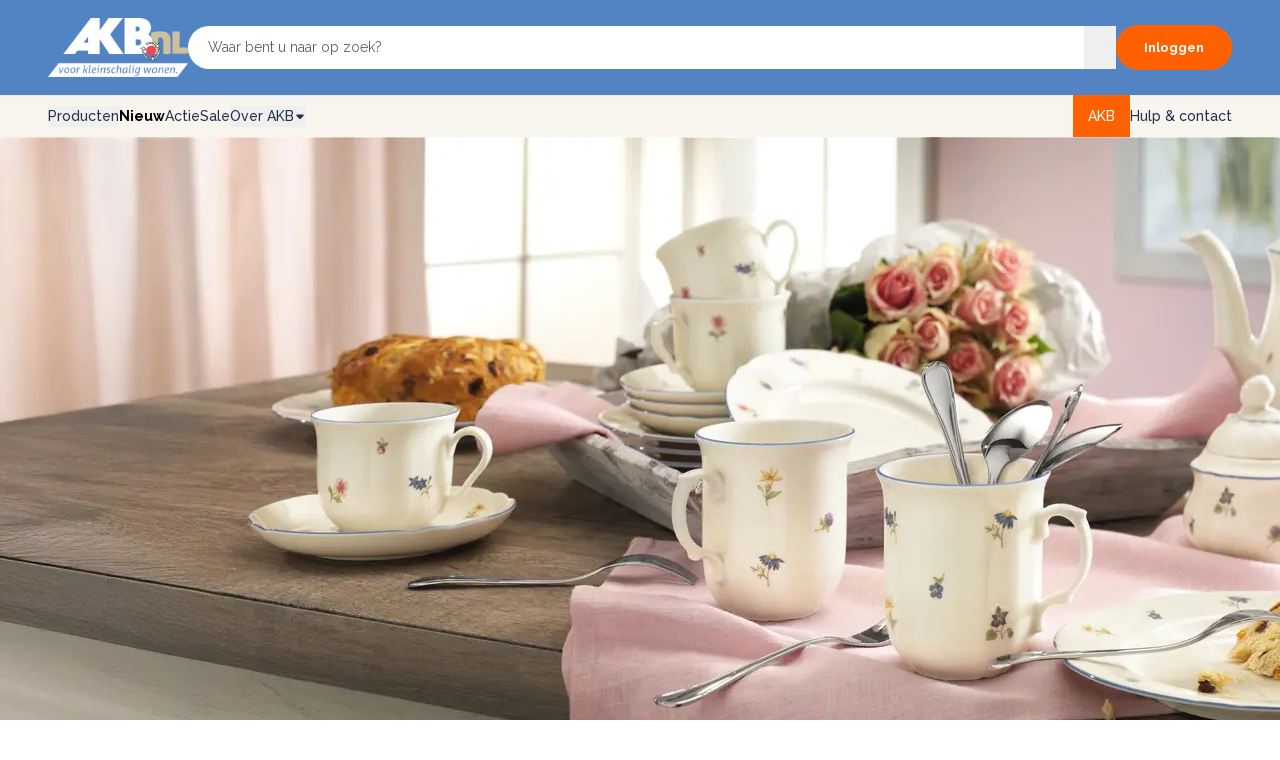

--- FILE ---
content_type: text/html; charset=utf-8
request_url: https://www.akb-voor-kleinschaligwonen.nl/?webshop2-categoryId=137261&webshop2-categoryTitle=circulair-servies&webshop2-productId=1047366&webshop2-productTitle=petit-four-wit-100-plantaardig-134mm
body_size: 30426
content:
<!DOCTYPE html><html lang="nl"><head><meta charSet="utf-8"/><title>AKB Grootverbruik BV</title><meta name="description" content=""/><meta name="viewport" content="width=device-width, initial-scale=1, minimum-scale=1"/><link rel="icon" href="/favicon.ico"/><link rel="preload" as="image" imageSrcSet="/_next/image?url=%2Fimages%2FKSW_logo.png&amp;w=384&amp;q=75 1x, /_next/image?url=%2Fimages%2FKSW_logo.png&amp;w=640&amp;q=75 2x" fetchpriority="high"/><meta property="og:image" content="https://cms.ecbase.nl/assets/null"/><meta name="next-head-count" content="7"/><link rel="preload" href="/_next/static/media/630c17af355fa44e-s.p.woff2" as="font" type="font/woff2" crossorigin="anonymous" data-next-font="size-adjust"/><link rel="preload" href="/_next/static/media/904be59b21bd51cb-s.p.woff2" as="font" type="font/woff2" crossorigin="anonymous" data-next-font="size-adjust"/><link rel="preload" href="/_next/static/css/30d7b37784e9b085.css" as="style"/><link rel="stylesheet" href="/_next/static/css/30d7b37784e9b085.css" data-n-g=""/><link rel="preload" href="/_next/static/css/4592c1f29644421a.css" as="style"/><link rel="stylesheet" href="/_next/static/css/4592c1f29644421a.css" data-n-p=""/><noscript data-n-css=""></noscript><script defer="" nomodule="" src="/_next/static/chunks/polyfills-42372ed130431b0a.js"></script><script defer="" src="/_next/static/chunks/4913.5c6a902923b7d5cb.js"></script><script defer="" src="/_next/static/chunks/578.cd1364e22e6aa7a5.js"></script><script src="/_next/static/chunks/webpack-b92e28d79b90e91d.js" defer=""></script><script src="/_next/static/chunks/framework-068cb36559ccb368.js" defer=""></script><script src="/_next/static/chunks/main-8362cc4f1b955561.js" defer=""></script><script src="/_next/static/chunks/pages/_app-706e31e13e424848.js" defer=""></script><script src="/_next/static/chunks/29107295-f2353000d0a6d434.js" defer=""></script><script src="/_next/static/chunks/7dcf9772-ea2df8b874339a01.js" defer=""></script><script src="/_next/static/chunks/4db5f4ac-7b544445a3e61347.js" defer=""></script><script src="/_next/static/chunks/079a063b-2a689c75d60244a5.js" defer=""></script><script src="/_next/static/chunks/2cca2479-6d244a2ae98361df.js" defer=""></script><script src="/_next/static/chunks/8396-794eca527810472b.js" defer=""></script><script src="/_next/static/chunks/3472-5fd4a50f0a76fa69.js" defer=""></script><script src="/_next/static/chunks/9145-0583ec5b302c88e3.js" defer=""></script><script src="/_next/static/chunks/6555-8e60f5aecf775870.js" defer=""></script><script src="/_next/static/chunks/4770-53e5d003094d0d82.js" defer=""></script><script src="/_next/static/chunks/6093-a5daad4d8afc61bb.js" defer=""></script><script src="/_next/static/chunks/5106-7c6c10c23647de3b.js" defer=""></script><script src="/_next/static/chunks/6387-b68f70dd9edd4cd3.js" defer=""></script><script src="/_next/static/chunks/4897-648f1b855104912e.js" defer=""></script><script src="/_next/static/chunks/1058-dc58530d49520674.js" defer=""></script><script src="/_next/static/chunks/9619-5c534e728f49cfee.js" defer=""></script><script src="/_next/static/chunks/4560-3f1af80dc6233731.js" defer=""></script><script src="/_next/static/chunks/5508-6990ab7e27e2043c.js" defer=""></script><script src="/_next/static/chunks/6962-03c0a1549d874805.js" defer=""></script><script src="/_next/static/chunks/5419-dc5be99b81eff901.js" defer=""></script><script src="/_next/static/chunks/769-254bc2e069812d6f.js" defer=""></script><script src="/_next/static/chunks/pages/index-d5427a4c011f191c.js" defer=""></script><script src="/_next/static/ZJp994c8AR0oMu4CuTQWO/_buildManifest.js" defer=""></script><script src="/_next/static/ZJp994c8AR0oMu4CuTQWO/_ssgManifest.js" defer=""></script><style id="__jsx-246613703">html{--font-primary:'__Raleway_89f169', '__Raleway_Fallback_89f169';--font-secondary:'__Raleway_89f169', '__Raleway_Fallback_89f169';--font-price:'__Montserrat_50e27d', '__Montserrat_Fallback_50e27d'}</style></head><body class="group/body"><div id="__next"><div class="relative bg-right null false"><div id="page-top"></div><header class="sticky z-[30] left-0 top-0 right-0"><div class="bg-secondary lg:h-[95px] sm:shadow-sm flex items-center relative"><div class="container mx-auto flex items-center justify-between gap-8 sm:gap-24"><div class="hidden py-2 xl:block cursor-pointer"><a class="" href="/"><div class="w-full relative" style="min-width:140px;max-width:140px"><img alt="logo" fetchpriority="high" width="258" height="51" decoding="async" data-nimg="1" class="w-full object-contain" style="color:transparent" srcSet="/_next/image?url=%2Fimages%2FKSW_logo.png&amp;w=384&amp;q=75 1x, /_next/image?url=%2Fimages%2FKSW_logo.png&amp;w=640&amp;q=75 2x" src="/_next/image?url=%2Fimages%2FKSW_logo.png&amp;w=640&amp;q=75"/></div></a></div><div class="xl:hidden py-4 cursor-pointer"><a href="/"><div class="w-full relative" style="min-width:120px;max-width:140px"><img alt="logo" fetchpriority="high" width="258" height="51" decoding="async" data-nimg="1" class="w-full object-contain" style="color:transparent" srcSet="/_next/image?url=%2Fimages%2FKSW_logo.png&amp;w=384&amp;q=75 1x, /_next/image?url=%2Fimages%2FKSW_logo.png&amp;w=640&amp;q=75 2x" src="/_next/image?url=%2Fimages%2FKSW_logo.png&amp;w=640&amp;q=75"/></div></a></div><nav class="lg:hidden"></nav><div class="flex-grow max-lg:hidden"><div class="" type="button" aria-haspopup="dialog" aria-expanded="false" aria-controls="radix-:Rie6:" data-state="closed"><label class="grow relative text-sm form-control group justify-evenly relative  min-w-fit has-[:disabled]:pointer-events-none" data-variant="unstyled" data-size="md"><div class="undefined relative grow h-[inherit]"><input class="w-full leading-none font-secondary text-[14px] placeholder:font-secondary  focus:outline-0  text-xs md:text-[14px] md:leading-[15px] placeholder:text-xs md:placeholder:text-[14px] md:placeholder:leading-[15px] px-5 py-[0.850rem] group-has-[.prepend]:pl-[32px] group-has-[.append]:pr-[32px] group-has-[.select-arrow]:pr-[32px] peer !text-sm placeholder:text-sm rounded-full !bg-white placeholder:text-mediumgray border-0 focus:!ring-0 focus:!ring-offset-0 focus:outline-none focus:!bg-white" placeholder="Waar bent u naar op zoek?" autoComplete="off" name="search" data-variant="unstyled" value=""/><button class="text-xs md:text-[14px] md:leading-[15px] placeholder:text-xs md:placeholder:text-[14px] md:placeholder:leading-[15px] w-[32px] peer-aria-valid:text-primary peer-aria-invalid:text-danger peer-disabled:grayscale peer-disabled:pointer-events-none append absolute right-0 top-0 bottom-0 flex items-center justify-center"><span></span></button></div></label></div></div><div class="flex items-center gap-3"><a class="font-bold flex gap-[10px] items-center button !px-3 md:!px-7" href="/login"><div class="flex items-center gap-[10px]"><span class="text-sm">Inloggen</span></div></a><button class="button secondary !px-3 flex items-center gap-1 cursor-pointer focus-visible:outline-0 md:!hidden"><svg aria-hidden="true" focusable="false" data-prefix="far" data-icon="bars" class="svg-inline--fa fa-bars size-5 transition-all" role="img" xmlns="http://www.w3.org/2000/svg" viewBox="0 0 448 512"><path fill="currentColor" d="M0 88C0 74.7 10.7 64 24 64l400 0c13.3 0 24 10.7 24 24s-10.7 24-24 24L24 112C10.7 112 0 101.3 0 88zM0 248c0-13.3 10.7-24 24-24l400 0c13.3 0 24 10.7 24 24s-10.7 24-24 24L24 272c-13.3 0-24-10.7-24-24zM448 408c0 13.3-10.7 24-24 24L24 432c-13.3 0-24-10.7-24-24s10.7-24 24-24l400 0c13.3 0 24 10.7 24 24z"></path></svg></button></div></div></div><div class="bg-secondary container pb-2 lg:hidden"><div class="flex-grow"><div class="" type="button" aria-haspopup="dialog" aria-expanded="false" aria-controls="radix-:R4e6:" data-state="closed"><label class="grow relative text-sm form-control group justify-evenly relative  min-w-fit has-[:disabled]:pointer-events-none" data-variant="unstyled" data-size="md"><div class="undefined relative grow h-[inherit]"><input class="w-full leading-none font-secondary text-[14px] placeholder:font-secondary  focus:outline-0  text-xs md:text-[14px] md:leading-[15px] placeholder:text-xs md:placeholder:text-[14px] md:placeholder:leading-[15px] px-5 py-[0.850rem] group-has-[.prepend]:pl-[32px] group-has-[.append]:pr-[32px] group-has-[.select-arrow]:pr-[32px] peer !text-sm placeholder:text-sm rounded-full !bg-white placeholder:text-mediumgray border-0 focus:!ring-0 focus:!ring-offset-0 focus:outline-none focus:!bg-white" placeholder="Waar bent u naar op zoek?" autoComplete="off" name="search" data-variant="unstyled" value=""/><button class="text-xs md:text-[14px] md:leading-[15px] placeholder:text-xs md:placeholder:text-[14px] md:placeholder:leading-[15px] w-[32px] peer-aria-valid:text-primary peer-aria-invalid:text-danger peer-disabled:grayscale peer-disabled:pointer-events-none append absolute right-0 top-0 bottom-0 flex items-center justify-center"><span></span></button></div></label></div></div></div><div class=" hidden md:flex items-center justify-start h-[42px] bg-[#F8F5EF]"><div class="container relative flex items-center justify-start h-full gap-8"><nav class="flex items-stretch gap-2 md:gap-6 lg:gap-12 text-sm whitespace-nowrap"><nav><div data-state="closed" class="group/menu"><button class="navlink normal">Producten</button><div class="fixed inset-0 hidden group-data-[state=open]/menu:block"></div><div data-state="closed" class="group/content hidden data-[state=open]:block fixed left-0 right-0" style="top:0"><nav aria-label="Main" data-orientation="vertical" dir="ltr" class="group/sub"><div class=" container  text-[14px] z-[1000] flex  h-[520px] overflow-hidden "><div style="position:relative"><div data-orientation="vertical" class="flex flex-col bg-white h-full w-[220px] overflow-y-auto flat border-y border-l" dir="ltr"><div class="w-full"><button id="radix-:Rdee6:-trigger-0" data-state="open" aria-expanded="true" aria-controls="radix-:Rdee6:-content-0" class="block w-full text-left truncate px-4 py-2 data-open:bg-lightgray 
                        data-open:font-bold
                      " data-radix-collection-item=""><a href="/c/2917/webshop-akb/servies">Servies</a></button><span aria-hidden="true" tabindex="0" style="position:absolute;border:0;width:1px;height:1px;padding:0;margin:-1px;overflow:hidden;clip:rect(0, 0, 0, 0);white-space:nowrap;word-wrap:normal"></span><div id="radix-:Rdee6:-content-0" aria-labelledby="radix-:Rdee6:-trigger-0" data-orientation="vertical" data-state="open" class="h-full" dir="ltr"><div data-orientation="horizontal" class="h-full flex"><div style="position:relative"><ul data-orientation="horizontal" class="h-full pr-12 py-4 overflow-y-auto"><div class="grid gap-2"><div class="w-full"><button id="radix-:Ra5tee6:-trigger-3053" data-state="closed" aria-expanded="false" aria-controls="radix-:Ra5tee6:-content-3053" class="block w-full text-left truncate 
                        data-open:font-bold
                      " data-radix-collection-item=""><a class="inline-flex flex-col after:content-[var(--data-text)] after:h-0 after:overflow-hidden after:pointer-events-none after:select-none after:visibility-hidden after:w-full after:font-bold" style="--data-text:&quot;Hotelporselein decor&quot;" href="/c/3053/webshop-akb/servies/hotelporselein-decor">Hotelporselein decor</a></button></div><div class="w-full"><button id="radix-:Ra5tee6:-trigger-3054" data-state="closed" aria-expanded="false" aria-controls="radix-:Ra5tee6:-content-3054" class="block w-full text-left truncate 
                        data-open:font-bold
                      " data-radix-collection-item=""><a class="inline-flex flex-col after:content-[var(--data-text)] after:h-0 after:overflow-hidden after:pointer-events-none after:select-none after:visibility-hidden after:w-full after:font-bold" style="--data-text:&quot;Hotelporselein uni&quot;" href="/c/3054/webshop-akb/servies/hotelporselein-uni">Hotelporselein uni</a></button></div><div class="w-full"><button id="radix-:Ra5tee6:-trigger-3055" data-state="closed" aria-expanded="false" aria-controls="radix-:Ra5tee6:-content-3055" class="block w-full text-left truncate 
                        data-open:font-bold
                      " data-radix-collection-item=""><a class="inline-flex flex-col after:content-[var(--data-text)] after:h-0 after:overflow-hidden after:pointer-events-none after:select-none after:visibility-hidden after:w-full after:font-bold" style="--data-text:&quot;Huishoudelijk servies&quot;" href="/c/3055/webshop-akb/servies/huishoudelijk-servies">Huishoudelijk servies</a></button></div><div class="w-full"><button id="radix-:Ra5tee6:-trigger-3051" data-state="closed" aria-expanded="false" aria-controls="radix-:Ra5tee6:-content-3051" class="block w-full text-left truncate 
                        data-open:font-bold
                      " data-radix-collection-item=""><a class="inline-flex flex-col after:content-[var(--data-text)] after:h-0 after:overflow-hidden after:pointer-events-none after:select-none after:visibility-hidden after:w-full after:font-bold" style="--data-text:&quot;Aangepast&quot;" href="/c/3051/webshop-akb/servies/aangepast">Aangepast</a></button></div><div class="w-full"><button id="radix-:Ra5tee6:-trigger-3056" data-state="closed" aria-expanded="false" aria-controls="radix-:Ra5tee6:-content-3056" class="block w-full text-left truncate 
                        data-open:font-bold
                      " data-radix-collection-item=""><a class="inline-flex flex-col after:content-[var(--data-text)] after:h-0 after:overflow-hidden after:pointer-events-none after:select-none after:visibility-hidden after:w-full after:font-bold" style="--data-text:&quot;Kunststof bekers &amp; mokken&quot;" href="/c/3056/webshop-akb/servies/kunststof-bekers-en-mokken">Kunststof bekers &amp; mokken</a></button></div><div class="w-full"><button id="radix-:Ra5tee6:-trigger-3059" data-state="closed" aria-expanded="false" aria-controls="radix-:Ra5tee6:-content-3059" class="block w-full text-left truncate 
                        data-open:font-bold
                      " data-radix-collection-item=""><a class="inline-flex flex-col after:content-[var(--data-text)] after:h-0 after:overflow-hidden after:pointer-events-none after:select-none after:visibility-hidden after:w-full after:font-bold" style="--data-text:&quot;Kunststof soepkoppen &amp; borden&quot;" href="/c/3059/webshop-akb/servies/kunststof-soepkoppen-en-borden">Kunststof soepkoppen &amp; borden</a></button></div><div class="w-full"><button id="radix-:Ra5tee6:-trigger-3057" data-state="closed" aria-expanded="false" aria-controls="radix-:Ra5tee6:-content-3057" class="block w-full text-left truncate 
                        data-open:font-bold
                      " data-radix-collection-item=""><a class="inline-flex flex-col after:content-[var(--data-text)] after:h-0 after:overflow-hidden after:pointer-events-none after:select-none after:visibility-hidden after:w-full after:font-bold" style="--data-text:&quot;Kunststof bestek&quot;" href="/c/3057/webshop-akb/servies/kunststof-bestek">Kunststof bestek</a></button></div><div class="w-full"><button id="radix-:Ra5tee6:-trigger-3058" data-state="closed" aria-expanded="false" aria-controls="radix-:Ra5tee6:-content-3058" class="block w-full text-left truncate 
                        data-open:font-bold
                      " data-radix-collection-item=""><a class="inline-flex flex-col after:content-[var(--data-text)] after:h-0 after:overflow-hidden after:pointer-events-none after:select-none after:visibility-hidden after:w-full after:font-bold" style="--data-text:&quot;Kunststof schalen &amp; serveerschalen&quot;" href="/c/3058/webshop-akb/servies/kunststof-schalen-en-serveerschalen">Kunststof schalen &amp; serveerschalen</a></button></div><div class="w-full"><button id="radix-:Ra5tee6:-trigger-3052" data-state="closed" aria-expanded="false" aria-controls="radix-:Ra5tee6:-content-3052" class="block w-full text-left truncate 
                        data-open:font-bold
                      " data-radix-collection-item=""><a class="inline-flex flex-col after:content-[var(--data-text)] after:h-0 after:overflow-hidden after:pointer-events-none after:select-none after:visibility-hidden after:w-full after:font-bold" style="--data-text:&quot;Circulair servies&quot;" href="/c/3052/webshop-akb/servies/circulair-servies">Circulair servies</a></button></div></div></ul></div><div class="bg-menugray p-4 ml-0 grow overflow-auto border-l opacity-0"></div></div></div></div><div class="w-full"><button id="radix-:Rdee6:-trigger-1" data-state="closed" aria-expanded="false" aria-controls="radix-:Rdee6:-content-1" class="block w-full text-left truncate px-4 py-2 data-open:bg-lightgray 
                        data-open:font-bold
                      " data-radix-collection-item=""><a href="/c/2902/webshop-akb/bestek">Bestek</a></button></div><div class="w-full"><button id="radix-:Rdee6:-trigger-2" data-state="closed" aria-expanded="false" aria-controls="radix-:Rdee6:-content-2" class="block w-full text-left truncate px-4 py-2 data-open:bg-lightgray 
                        data-open:font-bold
                      " data-radix-collection-item=""><a href="/c/2911/webshop-akb/keukenbenodigdheden">Keukenbenodigdheden</a></button></div><div class="w-full"><button id="radix-:Rdee6:-trigger-3" data-state="closed" aria-expanded="false" aria-controls="radix-:Rdee6:-content-3" class="block w-full text-left truncate px-4 py-2 data-open:bg-lightgray 
                        data-open:font-bold
                      " data-radix-collection-item=""><a href="/c/2914/webshop-akb/maaltijddistributie">Maaltijddistributie</a></button></div><div class="w-full"><button id="radix-:Rdee6:-trigger-4" data-state="closed" aria-expanded="false" aria-controls="radix-:Rdee6:-content-4" class="block w-full text-left truncate px-4 py-2 data-open:bg-lightgray 
                        data-open:font-bold
                      " data-radix-collection-item=""><a href="/c/2906/webshop-akb/glaswerk">Glaswerk</a></button></div><div class="w-full"><button id="radix-:Rdee6:-trigger-5" data-state="closed" aria-expanded="false" aria-controls="radix-:Rdee6:-content-5" class="block w-full text-left truncate px-4 py-2 data-open:bg-lightgray 
                        data-open:font-bold
                      " data-radix-collection-item=""><a href="/c/2907/webshop-akb/huishouding">Huishouding</a></button></div><div class="w-full"><button id="radix-:Rdee6:-trigger-6" data-state="closed" aria-expanded="false" aria-controls="radix-:Rdee6:-content-6" class="block w-full text-left truncate px-4 py-2 data-open:bg-lightgray 
                        data-open:font-bold
                      " data-radix-collection-item=""><a href="/c/2908/webshop-akb/transport-opslag-en-uitgifte">Transport, opslag &amp; uitgifte</a></button></div><div class="w-full"><button id="radix-:Rdee6:-trigger-7" data-state="closed" aria-expanded="false" aria-controls="radix-:Rdee6:-content-7" class="block w-full text-left truncate px-4 py-2 data-open:bg-lightgray 
                        data-open:font-bold
                      " data-radix-collection-item=""><a href="/c/2910/webshop-akb/apparatuur">Apparatuur</a></button></div><div class="w-full"><button id="radix-:Rdee6:-trigger-8" data-state="closed" aria-expanded="false" aria-controls="radix-:Rdee6:-content-8" class="block w-full text-left truncate px-4 py-2 data-open:bg-lightgray 
                        data-open:font-bold
                      " data-radix-collection-item=""><a href="/c/2909/webshop-akb/isoleerkannen">Isoleerkannen</a></button></div><div class="w-full"><button id="radix-:Rdee6:-trigger-9" data-state="closed" aria-expanded="false" aria-controls="radix-:Rdee6:-content-9" class="block w-full text-left truncate px-4 py-2 data-open:bg-lightgray 
                        data-open:font-bold
                      " data-radix-collection-item=""><a href="/c/2918/webshop-akb/tafelartikelen">Tafelartikelen</a></button></div><div class="w-full"><button id="radix-:Rdee6:-trigger-10" data-state="closed" aria-expanded="false" aria-controls="radix-:Rdee6:-content-10" class="block w-full text-left truncate px-4 py-2 data-open:bg-lightgray 
                        data-open:font-bold
                      " data-radix-collection-item=""><a href="/c/2903/webshop-akb/buffetpresentatie">Buffetpresentatie</a></button></div><div class="w-full"><button id="radix-:Rdee6:-trigger-11" data-state="closed" aria-expanded="false" aria-controls="radix-:Rdee6:-content-11" class="block w-full text-left truncate px-4 py-2 data-open:bg-lightgray 
                        data-open:font-bold
                      " data-radix-collection-item=""><a href="/c/3543/webshop-akb/lifestyle">Lifestyle</a></button></div></div></div><div class="flex-grow grid grid-cols-[1fr_minmax(200px,30%)] bg-lightgray pl-4 border-y border-r h-full"><div data-state="open" data-orientation="vertical" class="overflow-hidden"></div></div></div></nav></div></div></nav><a class="navlink nieuw !font-bold " href="/nieuw">Nieuw</a><a class="navlink  " href="/actie">Actie</a><a class="navlink " href="/sale">Sale</a><button class="flex items-center group gap-1 navlink focus-visible:outline-0 " type="button" id="radix-:R3ee6:" aria-haspopup="menu" aria-expanded="false" data-state="closed"> <!-- -->Over AKB<!-- --> <svg aria-hidden="true" focusable="false" data-prefix="fas" data-icon="caret-down" class="svg-inline--fa fa-caret-down group-data-[state=open]:rotate-180 transition-all !text-sm size-3" role="img" xmlns="http://www.w3.org/2000/svg" viewBox="0 0 320 512"><path fill="currentColor" d="M137.4 374.6c12.5 12.5 32.8 12.5 45.3 0l128-128c9.2-9.2 11.9-22.9 6.9-34.9s-16.6-19.8-29.6-19.8L32 192c-12.9 0-24.6 7.8-29.6 19.8s-2.2 25.7 6.9 34.9l128 128z"></path></svg></button></nav><div class="ml-auto flex gap-[28px] items-center"><a target="_blank" class="navlink after:bottom-0 p-[10.5px_15px] lg:-my-[10.5px] bg-primary whitespace-nowrap !text-white " href="https://www.akb.nl/">AKB</a><a class="navlink " href="/contact">Hulp &amp; contact</a></div></div></div></header><main class="min-h-[70dvh] relative"><div class="flex flex-col relative"><div class="h-full w-full grow relative"><div class="swiper" id="mast_head"><div class="swiper-wrapper"><div class="swiper-slide h-full"><article class="swiper-slide"><img alt="" loading="lazy" width="1920" height="638" decoding="async" data-nimg="1" class="h-[143px] md:h-[600px] w-full object-cover" style="color:transparent" srcSet="/_next/image?url=https%3A%2F%2Fcms.ecbase.nl%2Fassets%2F281e38a9-6498-41e2-aae6-55e58b4cf962&amp;w=1920&amp;q=75 1x, /_next/image?url=https%3A%2F%2Fcms.ecbase.nl%2Fassets%2F281e38a9-6498-41e2-aae6-55e58b4cf962&amp;w=3840&amp;q=75 2x" src="/_next/image?url=https%3A%2F%2Fcms.ecbase.nl%2Fassets%2F281e38a9-6498-41e2-aae6-55e58b4cf962&amp;w=3840&amp;q=75"/><section class="md:absolute inset-0 w-1/2 lg:w-1/3 xl:w-2/5 2xl:w-[43%] flex" style="background-color:#FFFFFFBF"></section><div class="text-center md:text-left md:absolute inset-0 container h-full flex justify-center flex-col " style="color:#18222F"><div class="flex justify-center flex-col gap-2 md:w-1/2 lg:w-1/3 py-8 md:pr-8 lg:pr-14"><h1 class="line-clamp-3 font-primary text-responsive !text-sm md:!text-[36px]" style="color:#18222F">Marie Luise – klassiek porselein van Seltmann</h1><p class="line-clamp-4 font-secondary text-xs md:text-lg font-light">Een klassiek porselein in zacht ivoor, met karaktervolle lijnen die warmte en sfeer toevoegen aan elke dag.</p><div class="flex justify-center md:justify-start pt-1 md:pt-8"><a class="button secondary pointer-events-auto !text-xs md:!text-base" href="/c/2917/webshop-akb/servies?page=0&amp;facets=product_brand_s%3DSeltmann&amp;facets=Collectie_s%3DMarie-Luise&amp;filter=">Bekijk collecties</a></div></div></div></article></div></div></div></div><section class="py-4 md:py-6 max-sm:pl-4" style="background-color:#86968D"><div class="container max-sm:!max-w-full max-sm:!px-0"><h2 class="text-center mb-3 text-responsive sm-max:!text-sm" style="color:#FFFFFF">Duurzame keuze!</h2><p class="text-center home mb-5 sm-max:text-xs text-[18px] md:mb-11" style="color:#FFFFFF">Efficiënt, verantwoord en toekomstgericht.</p><div><div class="swiper h-full -mx-1 !p-1" id="featured_products"><div class="swiper-wrapper"><div class="swiper-slide h-full max-sm:!w-[160px]"><article class="bg-white shadow-center-small overflow-hidden relative h-full"><div class="flex flex-col"><div class="relative w-full pt-[80%]"><div class="absolute inset-0"><div class="absolute top-2 left-2 text-white text-center text-sm py-1 px-2 rounded z-10" style="background-color:#B2A08A">Duurzaam</div><a class="block h-full" href="/zoek?search=tarwegras&amp;sort=6&amp;desc=true"><img alt="Koksmessen | VITT Tarwegras" loading="lazy" width="400" height="325" decoding="async" data-nimg="1" class="w-full h-full object-contain" style="color:transparent" srcSet="/_next/image?url=https%3A%2F%2Fcms.ecbase.nl%2Fassets%2F619463fe-6ab1-47a0-88c7-11e050655cc4&amp;w=640&amp;q=75 1x, /_next/image?url=https%3A%2F%2Fcms.ecbase.nl%2Fassets%2F619463fe-6ab1-47a0-88c7-11e050655cc4&amp;w=828&amp;q=75 2x" src="/_next/image?url=https%3A%2F%2Fcms.ecbase.nl%2Fassets%2F619463fe-6ab1-47a0-88c7-11e050655cc4&amp;w=828&amp;q=75"/></a></div></div><div class="flex flex-col gap-2 p-3"><h3 class="text-lg text-responsive text-black text-center"><a href="/zoek?search=tarwegras&amp;sort=6&amp;desc=true">Koksmessen | VITT Tarwegras</a></h3></div></div></article></div><div class="swiper-slide h-full max-sm:!w-[160px]"><article class="bg-white shadow-center-small overflow-hidden relative h-full"><div class="flex flex-col"><div class="relative w-full pt-[80%]"><div class="absolute inset-0"><div class="absolute top-2 left-2 text-white text-center text-sm py-1 px-2 rounded z-10" style="background-color:#B2A08A">Duurzaam</div><a class="block h-full" href="/c/2920/webshop-akb/bestek/amefa?page=0&amp;facets=Collectie_s%3DCircle&amp;filter="><img alt="Circulair bestek | Circle" loading="lazy" width="400" height="325" decoding="async" data-nimg="1" class="w-full h-full object-contain" style="color:transparent" srcSet="/_next/image?url=https%3A%2F%2Fcms.ecbase.nl%2Fassets%2F0faaa98c-7f62-48e7-94d7-572892ff0ff9&amp;w=640&amp;q=75 1x, /_next/image?url=https%3A%2F%2Fcms.ecbase.nl%2Fassets%2F0faaa98c-7f62-48e7-94d7-572892ff0ff9&amp;w=828&amp;q=75 2x" src="/_next/image?url=https%3A%2F%2Fcms.ecbase.nl%2Fassets%2F0faaa98c-7f62-48e7-94d7-572892ff0ff9&amp;w=828&amp;q=75"/></a></div></div><div class="flex flex-col gap-2 p-3"><h3 class="text-lg text-responsive text-black text-center"><a href="/c/2920/webshop-akb/bestek/amefa?page=0&amp;facets=Collectie_s%3DCircle&amp;filter=">Circulair bestek | Circle</a></h3></div></div></article></div><div class="swiper-slide h-full max-sm:!w-[160px]"><article class="bg-white shadow-center-small overflow-hidden relative h-full"><div class="flex flex-col"><div class="relative w-full pt-[80%]"><div class="absolute inset-0"><div class="absolute top-2 left-2 text-white text-center text-sm py-1 px-2 rounded z-10" style="background-color:#B2A08A">Duurzaam</div><a class="block h-full" href="/c/3052/webshop-akb/servies/circulair-servies"><img alt="Circulair servies | Lilitouch" loading="lazy" width="400" height="325" decoding="async" data-nimg="1" class="w-full h-full object-contain" style="color:transparent" srcSet="/_next/image?url=https%3A%2F%2Fcms.ecbase.nl%2Fassets%2F239d7505-8420-46be-9476-f6413e8b4f38&amp;w=640&amp;q=75 1x, /_next/image?url=https%3A%2F%2Fcms.ecbase.nl%2Fassets%2F239d7505-8420-46be-9476-f6413e8b4f38&amp;w=828&amp;q=75 2x" src="/_next/image?url=https%3A%2F%2Fcms.ecbase.nl%2Fassets%2F239d7505-8420-46be-9476-f6413e8b4f38&amp;w=828&amp;q=75"/></a></div></div><div class="flex flex-col gap-2 p-3"><h3 class="text-lg text-responsive text-black text-center"><a href="/c/3052/webshop-akb/servies/circulair-servies">Circulair servies | Lilitouch</a></h3></div></div></article></div><div class="swiper-slide h-full max-sm:!w-[160px]"><article class="bg-white shadow-center-small overflow-hidden relative h-full"><div class="flex flex-col"><div class="relative w-full pt-[80%]"><div class="absolute inset-0"><div class="absolute top-2 left-2 text-white text-center text-sm py-1 px-2 rounded z-10" style="background-color:#B2A08A">Duurzaam</div><a class="block h-full" href="/zoek?search=safe+to+go&amp;sort=6&amp;desc=true"><img alt="Safe To Go | Kunststof artikelen" loading="lazy" width="400" height="325" decoding="async" data-nimg="1" class="w-full h-full object-contain" style="color:transparent" srcSet="/_next/image?url=https%3A%2F%2Fcms.ecbase.nl%2Fassets%2Fb0530468-87c2-4cd0-931a-29b1cd088825&amp;w=640&amp;q=75 1x, /_next/image?url=https%3A%2F%2Fcms.ecbase.nl%2Fassets%2Fb0530468-87c2-4cd0-931a-29b1cd088825&amp;w=828&amp;q=75 2x" src="/_next/image?url=https%3A%2F%2Fcms.ecbase.nl%2Fassets%2Fb0530468-87c2-4cd0-931a-29b1cd088825&amp;w=828&amp;q=75"/></a></div></div><div class="flex flex-col gap-2 p-3"><h3 class="text-lg text-responsive text-black text-center"><a href="/zoek?search=safe+to+go&amp;sort=6&amp;desc=true">Safe To Go | Kunststof artikelen</a></h3></div></div></article></div></div></div></div><div class="flex justify-center mt-4 md:mt-11 md:mb-8"><a class="font-bold text-sm md:text-lg flex items-center gap-2 " style="color:#FFFFFF" href="/thema/duurzaam">Bekijk alles<svg aria-hidden="true" focusable="false" data-prefix="far" data-icon="chevron-right" class="svg-inline--fa fa-chevron-right size-3" role="img" xmlns="http://www.w3.org/2000/svg" viewBox="0 0 320 512"><path fill="currentColor" d="M305 239c9.4 9.4 9.4 24.6 0 33.9L113 465c-9.4 9.4-24.6 9.4-33.9 0s-9.4-24.6 0-33.9l175-175L79 81c-9.4-9.4-9.4-24.6 0-33.9s24.6-9.4 33.9 0L305 239z"></path></svg></a></div></div></section><section class="container max-md:!max-w-full max-md:!pr-0"><article class="my-14 md:my-20"><div><div class="swiper h-full" id="featured_links"><div class="swiper-wrapper"><div class="swiper-slide h-full max-md:!w-[270px] p-2"><a href="/thema/circulair"><div class="flex flex-col relative gap-2 sm:gap-5 shadow"><div class="rounded-full w-full aspect-square mx-auto"><img alt="" loading="lazy" width="400" height="400" decoding="async" data-nimg="1" class="w-full aspect-square object-cover" style="color:transparent" srcSet="/_next/image?url=https%3A%2F%2Fcms.ecbase.nl%2Fassets%2F36dffa39-eecf-43db-87af-be94ba5c110a&amp;w=640&amp;q=75 1x, /_next/image?url=https%3A%2F%2Fcms.ecbase.nl%2Fassets%2F36dffa39-eecf-43db-87af-be94ba5c110a&amp;w=828&amp;q=75 2x" src="/_next/image?url=https%3A%2F%2Fcms.ecbase.nl%2Fassets%2F36dffa39-eecf-43db-87af-be94ba5c110a&amp;w=828&amp;q=75"/></div><div style="background-color:#6C8578BA;color:#FFFFFF" class="absolute bottom-0 left-0 right-0 p-4 flex flex-col gap-1"><h4 style="color:#FFFFFF" class="text-responsive text-black">Circulair</h4><p class="text-sm line-clamp-2">Een circulaire economie is een economisch systeem dat is gebaseerd op het minimaliseren van grondstofgebruik door hergebruik van producten, onderdelen en hoogwaardige grondstoffen.</p><div><button class="bg-white text-secondary px-4 py-2 rounded-full font-bold flex items-center gap-2 mt-2">Bekijk producten<svg aria-hidden="true" focusable="false" data-prefix="far" data-icon="chevron-right" class="svg-inline--fa fa-chevron-right size-3" role="img" xmlns="http://www.w3.org/2000/svg" viewBox="0 0 320 512"><path fill="currentColor" d="M305 239c9.4 9.4 9.4 24.6 0 33.9L113 465c-9.4 9.4-24.6 9.4-33.9 0s-9.4-24.6 0-33.9l175-175L79 81c-9.4-9.4-9.4-24.6 0-33.9s24.6-9.4 33.9 0L305 239z"></path></svg></button></div></div></div></a></div><div class="swiper-slide h-full max-md:!w-[270px] p-2"><a href="/thema/haccp"><div class="flex flex-col relative gap-2 sm:gap-5 shadow"><div class="rounded-full w-full aspect-square mx-auto"><img alt="" loading="lazy" width="400" height="400" decoding="async" data-nimg="1" class="w-full aspect-square object-cover" style="color:transparent" srcSet="/_next/image?url=https%3A%2F%2Fcms.ecbase.nl%2Fassets%2F9e5b013d-a4fa-4377-8b31-82567c6b118b&amp;w=640&amp;q=75 1x, /_next/image?url=https%3A%2F%2Fcms.ecbase.nl%2Fassets%2F9e5b013d-a4fa-4377-8b31-82567c6b118b&amp;w=828&amp;q=75 2x" src="/_next/image?url=https%3A%2F%2Fcms.ecbase.nl%2Fassets%2F9e5b013d-a4fa-4377-8b31-82567c6b118b&amp;w=828&amp;q=75"/></div><div style="background-color:#18222FA6;color:#FFFFFF" class="absolute bottom-0 left-0 right-0 p-4 flex flex-col gap-1"><h4 style="color:#FFFFFF" class="text-responsive text-black">HACCP</h4><p class="text-sm line-clamp-2">Onze producten  voldoen aan de nieuwste eisen en richtlijnen van de allerlaatste hygiënecodes.</p><div><button class="bg-white text-secondary px-4 py-2 rounded-full font-bold flex items-center gap-2 mt-2">Bekijk producten<svg aria-hidden="true" focusable="false" data-prefix="far" data-icon="chevron-right" class="svg-inline--fa fa-chevron-right size-3" role="img" xmlns="http://www.w3.org/2000/svg" viewBox="0 0 320 512"><path fill="currentColor" d="M305 239c9.4 9.4 9.4 24.6 0 33.9L113 465c-9.4 9.4-24.6 9.4-33.9 0s-9.4-24.6 0-33.9l175-175L79 81c-9.4-9.4-9.4-24.6 0-33.9s24.6-9.4 33.9 0L305 239z"></path></svg></button></div></div></div></a></div><div class="swiper-slide h-full max-md:!w-[270px] p-2"><a href="/thema/revalidatie"><div class="flex flex-col relative gap-2 sm:gap-5 shadow"><div class="rounded-full w-full aspect-square mx-auto"><img alt="" loading="lazy" width="400" height="400" decoding="async" data-nimg="1" class="w-full aspect-square object-cover" style="color:transparent" srcSet="/_next/image?url=https%3A%2F%2Fcms.ecbase.nl%2Fassets%2F3aec2c4d-9afe-44f0-8fea-b8045c35f6d0&amp;w=640&amp;q=75 1x, /_next/image?url=https%3A%2F%2Fcms.ecbase.nl%2Fassets%2F3aec2c4d-9afe-44f0-8fea-b8045c35f6d0&amp;w=828&amp;q=75 2x" src="/_next/image?url=https%3A%2F%2Fcms.ecbase.nl%2Fassets%2F3aec2c4d-9afe-44f0-8fea-b8045c35f6d0&amp;w=828&amp;q=75"/></div><div style="background-color:#E03047A6;color:#FFFFFF" class="absolute bottom-0 left-0 right-0 p-4 flex flex-col gap-1"><h4 style="color:#FFFFFF" class="text-responsive text-black">Revalidatie</h4><p class="text-sm line-clamp-2">Functioneel design dat bijdraagt aan 
een efficiënter en comfortabel revalidatieproces.</p><div><button class="bg-white text-secondary px-4 py-2 rounded-full font-bold flex items-center gap-2 mt-2">Bekijk producten<svg aria-hidden="true" focusable="false" data-prefix="far" data-icon="chevron-right" class="svg-inline--fa fa-chevron-right size-3" role="img" xmlns="http://www.w3.org/2000/svg" viewBox="0 0 320 512"><path fill="currentColor" d="M305 239c9.4 9.4 9.4 24.6 0 33.9L113 465c-9.4 9.4-24.6 9.4-33.9 0s-9.4-24.6 0-33.9l175-175L79 81c-9.4-9.4-9.4-24.6 0-33.9s24.6-9.4 33.9 0L305 239z"></path></svg></button></div></div></div></a></div></div></div></div></article></section><section class="py-4 md:py-6 lg:pt-[60px] lg:pb-[35px] max-sm:pl-4 mt-12" style="background-color:#e8e8e8"><div class="container max-sm:!max-w-full max-sm:!px-0"><h2 class="text-center mb-[40px] text-responsive sm-max:!text-sm" style="color:#1E5B8A"></h2><div class="grid grid-cols-1 md:grid-cols-2 gap-6 mb-[44px]"><article class="bg-white shadow-center-small overflow-hidden relative h-full"><div class="grid grid-cols-3 h-full"><div class="relative w-full h-full"><a class="block h-full" href="/nieuws/verse-bonenkoffie-aan-bed"><img alt="“Verse bonenkoffie aan bed: een gezamenlijk succes!”" loading="lazy" width="400" height="325" decoding="async" data-nimg="1" class="w-full h-full object-contain" style="color:transparent" srcSet="/_next/image?url=https%3A%2F%2Fcms.ecbase.nl%2Fassets%2F6b9fc190-a37a-4137-a5dc-dd07ea709552&amp;w=640&amp;q=75 1x, /_next/image?url=https%3A%2F%2Fcms.ecbase.nl%2Fassets%2F6b9fc190-a37a-4137-a5dc-dd07ea709552&amp;w=828&amp;q=75 2x" src="/_next/image?url=https%3A%2F%2Fcms.ecbase.nl%2Fassets%2F6b9fc190-a37a-4137-a5dc-dd07ea709552&amp;w=828&amp;q=75"/></a></div><div class="flex flex-col gap-2 p-[26px_22px_20px_42px] col-span-2"><h3 class="text-lg text-responsive text-[#1E5B8A]"><a href="/nieuws/verse-bonenkoffie-aan-bed">“Verse bonenkoffie aan bed: een gezamenlijk succes!”</a></h3><div class="text-sm py-1 px-2 rounded z-10 text-[#1E5B8A]">Tim zag een kans voor de zorg: koffie aan bed serveren, maar dan echte versgemalen bonenkoffie. Hij had een gedurfd idee dat AKB Grootverbruik volledig voor hem heeft uitgewerkt.</div><a class="text-[#E94759] flex items-center gap-1 self-end font-bold text-sm" href="/nieuws/verse-bonenkoffie-aan-bed">Lees verder<span></span></a></div></div></article><article class="bg-white shadow-center-small overflow-hidden relative h-full"><div class="grid grid-cols-3 h-full"><div class="relative w-full h-full"><a class="block h-full" href="/nieuws/een-telefoontje-en-ze-komen-langs"><img alt="&quot;Eén telefoontje en ze komen langs: dat moet je hebben&quot;" loading="lazy" width="400" height="325" decoding="async" data-nimg="1" class="w-full h-full object-contain" style="color:transparent" srcSet="/_next/image?url=https%3A%2F%2Fcms.ecbase.nl%2Fassets%2F835d2558-a980-4390-92f2-f6b865d537df&amp;w=640&amp;q=75 1x, /_next/image?url=https%3A%2F%2Fcms.ecbase.nl%2Fassets%2F835d2558-a980-4390-92f2-f6b865d537df&amp;w=828&amp;q=75 2x" src="/_next/image?url=https%3A%2F%2Fcms.ecbase.nl%2Fassets%2F835d2558-a980-4390-92f2-f6b865d537df&amp;w=828&amp;q=75"/></a></div><div class="flex flex-col gap-2 p-[26px_22px_20px_42px] col-span-2"><h3 class="text-lg text-responsive text-[#1E5B8A]"><a href="/nieuws/een-telefoontje-en-ze-komen-langs">&quot;Eén telefoontje en ze komen langs: dat moet je hebben&quot;</a></h3><div class="text-sm py-1 px-2 rounded z-10 text-[#1E5B8A]">Herman Sieljes is operationeel leidinggevende horeca in restaurant-brasserie De Klepper van ziekenhuis Isala Meppel. &quot;Toen we vorig jaar het nieuwe restaurant van ziekenhuis...</div><a class="text-[#E94759] flex items-center gap-1 self-end font-bold text-sm" href="/nieuws/een-telefoontje-en-ze-komen-langs">Lees verder<span></span></a></div></div></article><article class="bg-white shadow-center-small overflow-hidden relative h-full"><div class="grid grid-cols-3 h-full"><div class="relative w-full h-full"><a class="block h-full" href="/nieuws/nieuwe-woonzorglocatie-ZZGzorggroep"><img alt="Nieuwe woonzorglocatie van ZZGzorggroep in Nijmegen-Noord" loading="lazy" width="400" height="325" decoding="async" data-nimg="1" class="w-full h-full object-contain" style="color:transparent" srcSet="/_next/image?url=https%3A%2F%2Fcms.ecbase.nl%2Fassets%2F792ced6d-6445-4954-a29a-7cb78d0bc8c8&amp;w=640&amp;q=75 1x, /_next/image?url=https%3A%2F%2Fcms.ecbase.nl%2Fassets%2F792ced6d-6445-4954-a29a-7cb78d0bc8c8&amp;w=828&amp;q=75 2x" src="/_next/image?url=https%3A%2F%2Fcms.ecbase.nl%2Fassets%2F792ced6d-6445-4954-a29a-7cb78d0bc8c8&amp;w=828&amp;q=75"/></a></div><div class="flex flex-col gap-2 p-[26px_22px_20px_42px] col-span-2"><h3 class="text-lg text-responsive text-[#1E5B8A]"><a href="/nieuws/nieuwe-woonzorglocatie-ZZGzorggroep">Nieuwe woonzorglocatie van ZZGzorggroep in Nijmegen-Noord</a></h3><div class="text-sm py-1 px-2 rounded z-10 text-[#1E5B8A]">Natascha Donker is locatiemanager bij Aaron, een nieuwe woonzorglocatie van ZZGzorggroep
in Nijmegen-Noord. “Hier wonen kwetsbare ouderen die zorg en ondersteuning...</div><a class="text-[#E94759] flex items-center gap-1 self-end font-bold text-sm" href="/nieuws/nieuwe-woonzorglocatie-ZZGzorggroep">Lees verder<span></span></a></div></div></article><article class="bg-white shadow-center-small overflow-hidden relative h-full"><div class="grid grid-cols-3 h-full"><div class="relative w-full h-full"><a class="block h-full" href="/nieuws/het-servies-dat-bij-ons-past"><img alt="Inge Blom is locatiemanager bij zorgvilla Bestevaer." loading="lazy" width="400" height="325" decoding="async" data-nimg="1" class="w-full h-full object-contain" style="color:transparent" srcSet="/_next/image?url=https%3A%2F%2Fcms.ecbase.nl%2Fassets%2F64ebcd34-acd6-468f-b05b-b4cab042e087&amp;w=640&amp;q=75 1x, /_next/image?url=https%3A%2F%2Fcms.ecbase.nl%2Fassets%2F64ebcd34-acd6-468f-b05b-b4cab042e087&amp;w=828&amp;q=75 2x" src="/_next/image?url=https%3A%2F%2Fcms.ecbase.nl%2Fassets%2F64ebcd34-acd6-468f-b05b-b4cab042e087&amp;w=828&amp;q=75"/></a></div><div class="flex flex-col gap-2 p-[26px_22px_20px_42px] col-span-2"><h3 class="text-lg text-responsive text-[#1E5B8A]"><a href="/nieuws/het-servies-dat-bij-ons-past">Inge Blom is locatiemanager bij zorgvilla Bestevaer.</a></h3><div class="text-sm py-1 px-2 rounded z-10 text-[#1E5B8A]">Inge Blom is locatiemanager bij zorgvilla Bestevaer, een particuliere ouderenzorginstelling van Van Hollant in Assendelft, Noord-Holland.</div><a class="text-[#E94759] flex items-center gap-1 self-end font-bold text-sm" href="/nieuws/het-servies-dat-bij-ons-past">Lees verder<span></span></a></div></div></article></div><div class="flex justify-center mt-4 md:mt-11 md:mb-8"><a class="font-bold text-sm md:text-lg flex items-center gap-2 " style="color:#1E5B8A" href="/testimonials">Bekijk alles<svg aria-hidden="true" focusable="false" data-prefix="far" data-icon="chevron-right" class="svg-inline--fa fa-chevron-right size-3" role="img" xmlns="http://www.w3.org/2000/svg" viewBox="0 0 320 512"><path fill="currentColor" d="M305 239c9.4 9.4 9.4 24.6 0 33.9L113 465c-9.4 9.4-24.6 9.4-33.9 0s-9.4-24.6 0-33.9l175-175L79 81c-9.4-9.4-9.4-24.6 0-33.9s24.6-9.4 33.9 0L305 239z"></path></svg></a></div></div></section><section class="container order-11 pt-10 flex flex-col gap-4 md:gap-10 md:pt-[96px]"><div class="flex justify-center"><h2 class="text-responsive sm-max:!text-sm text-[18px]">Volgt u ons al op Instagram?</h2></div><div class="elfsight-app-c109c56e-5718-4240-9959-186c617293aa" data-elfsight-app-lazy="true"></div></section><div class="h-[58px] md:h-[128px] order-last"></div></div></main><button class="fixed right-4 bottom-4 z-10 rounded-full bg-secondary size-[30px] sm:size-[45px] p-2 border-2 border-white opacity-0 group-data-[page-top=false]/body:opacity-100 transition-opacity duration-300"><svg aria-hidden="true" focusable="false" data-prefix="far" data-icon="chevron-up" class="svg-inline--fa fa-chevron-up text-white " role="img" xmlns="http://www.w3.org/2000/svg" viewBox="0 0 512 512"><path fill="currentColor" d="M239 111c9.4-9.4 24.6-9.4 33.9 0L465 303c9.4 9.4 9.4 24.6 0 33.9s-24.6 9.4-33.9 0l-175-175L81 337c-9.4 9.4-24.6 9.4-33.9 0s-9.4-24.6 0-33.9L239 111z"></path></svg></button><section class="bg-secondary-300 py-8 text-white"><div class="container hspace grid grid-cols-1 lg:flex-row gap-5 lg:flex lg:items-center lg:justify-between font-medium"><div class="my-auto lg:w-1/4 xl:w-auto max-lg:mx-auto"><span class="-mb-1 md:mb-0 block md:text-base text-xs font-bold text-white">Altijd op de hoogte? Meld u aan voor onze nieuwsbrief</span></div><form class="xl:min-w-[380px] w-full md:max-w-[400px] max-lg:mx-auto"><label class="undefined form-control group justify-evenly relative  min-w-fit has-[:disabled]:pointer-events-none" data-variant="filled" data-size="md"><div class="undefined relative grow h-[inherit]"><input class="w-full leading-none font-secondary text-[14px] placeholder:font-secondary  focus:outline-0 bg-secondary-100 border border-secondary-200 text-darkgray aria-invalid:bg-danger-50 aria-invalid:text-danger-800 disabled:bg-zinc-200 placeholder:text-placeholder placeholder:font-medium placeholder:aria-invalid:text-danger-800/40 focus:outline-primary focus:aria-invalid:bg-danger-100 focus:aria-invalid:outline-danger-600 focus:disabled:border-zinc-600  focus:disabled:outline-zinc-600 text-xs md:text-[14px] md:leading-[15px] placeholder:text-xs md:placeholder:text-[14px] md:placeholder:leading-[15px] px-5 py-[0.850rem] group-has-[.prepend]:pl-[32px] group-has-[.append]:pr-[32px] group-has-[.select-arrow]:pr-[32px] peer w-full !bg-white placeholder:text-sm  border-none rounded-full transition-colors" placeholder="E-mailadres" name="email" itemType="email" autoComplete="email" data-variant="filled"/><button type="submit" class="text-xs md:text-[14px] md:leading-[15px] placeholder:text-xs md:placeholder:text-[14px] md:placeholder:leading-[15px] w-[32px] peer-aria-valid:text-primary peer-aria-invalid:text-danger peer-disabled:grayscale peer-disabled:pointer-events-none append absolute right-0 top-0 bottom-0 flex items-center justify-center button w-fit !text-sm md:!text-base">Aanmelden</button></div></label></form><div class="flex lg:flex-col xl:flex-row items-center gap-3 max-lg:mx-auto"><span class="mb-0 md:text-base text-xs font-bold text-white lg:hidden xl:block">of volg ons via</span><div class="flex gap-3"><a href="https://www.facebook.com/akb.nl" target="_blank" class="flex items-center gap-2" rel="noreferrer"><button class="bg-secondary rounded-full text-white flex items-center justify-center size-[45px]"><svg aria-hidden="true" focusable="false" data-prefix="fab" data-icon="facebook-f" class="svg-inline--fa fa-facebook-f -m-1 size-5" role="img" xmlns="http://www.w3.org/2000/svg" viewBox="0 0 320 512"><path fill="currentColor" d="M80 299.3V512H196V299.3h86.5l18-97.8H196V166.9c0-51.7 20.3-71.5 72.7-71.5c16.3 0 29.4 .4 37 1.2V7.9C291.4 4 256.4 0 236.2 0C129.3 0 80 50.5 80 159.4v42.1H14v97.8H80z"></path></svg></button></a><a href="https://www.instagram.com/akb.nl/" target="_blank" class="flex items-center gap-2" rel="noreferrer"><button class="bg-secondary rounded-full text-white flex items-center justify-center size-[45px]"><svg aria-hidden="true" focusable="false" data-prefix="fab" data-icon="instagram" class="svg-inline--fa fa-instagram -m-1 size-5" role="img" xmlns="http://www.w3.org/2000/svg" viewBox="0 0 448 512"><path fill="currentColor" d="M224.1 141c-63.6 0-114.9 51.3-114.9 114.9s51.3 114.9 114.9 114.9S339 319.5 339 255.9 287.7 141 224.1 141zm0 189.6c-41.1 0-74.7-33.5-74.7-74.7s33.5-74.7 74.7-74.7 74.7 33.5 74.7 74.7-33.6 74.7-74.7 74.7zm146.4-194.3c0 14.9-12 26.8-26.8 26.8-14.9 0-26.8-12-26.8-26.8s12-26.8 26.8-26.8 26.8 12 26.8 26.8zm76.1 27.2c-1.7-35.9-9.9-67.7-36.2-93.9-26.2-26.2-58-34.4-93.9-36.2-37-2.1-147.9-2.1-184.9 0-35.8 1.7-67.6 9.9-93.9 36.1s-34.4 58-36.2 93.9c-2.1 37-2.1 147.9 0 184.9 1.7 35.9 9.9 67.7 36.2 93.9s58 34.4 93.9 36.2c37 2.1 147.9 2.1 184.9 0 35.9-1.7 67.7-9.9 93.9-36.2 26.2-26.2 34.4-58 36.2-93.9 2.1-37 2.1-147.8 0-184.8zM398.8 388c-7.8 19.6-22.9 34.7-42.6 42.6-29.5 11.7-99.5 9-132.1 9s-102.7 2.6-132.1-9c-19.6-7.8-34.7-22.9-42.6-42.6-11.7-29.5-9-99.5-9-132.1s-2.6-102.7 9-132.1c7.8-19.6 22.9-34.7 42.6-42.6 29.5-11.7 99.5-9 132.1-9s102.7-2.6 132.1 9c19.6 7.8 34.7 22.9 42.6 42.6 11.7 29.5 9 99.5 9 132.1s2.7 102.7-9 132.1z"></path></svg></button></a><a href="https://www.linkedin.com/company/akb-nl/" target="_blank" class="flex items-center gap-2" rel="noreferrer"><button class="bg-secondary rounded-full text-white flex items-center justify-center size-[45px]"><svg aria-hidden="true" focusable="false" data-prefix="fab" data-icon="linkedin-in" class="svg-inline--fa fa-linkedin-in -m-1 size-5" role="img" xmlns="http://www.w3.org/2000/svg" viewBox="0 0 448 512"><path fill="currentColor" d="M100.28 448H7.4V148.9h92.88zM53.79 108.1C24.09 108.1 0 83.5 0 53.8a53.79 53.79 0 0 1 107.58 0c0 29.7-24.1 54.3-53.79 54.3zM447.9 448h-92.68V302.4c0-34.7-.7-79.2-48.29-79.2-48.29 0-55.69 37.7-55.69 76.7V448h-92.78V148.9h89.08v40.8h1.3c12.4-23.5 42.69-48.3 87.88-48.3 94 0 111.28 61.9 111.28 142.3V448z"></path></svg></button></a><a href="https://www.youtube.com/@AKBNL" target="_blank" class="flex items-center gap-2" rel="noreferrer"><button class="bg-secondary rounded-full text-white flex items-center justify-center size-[45px]"><svg aria-hidden="true" focusable="false" data-prefix="fab" data-icon="youtube" class="svg-inline--fa fa-youtube -m-1 size-5" role="img" xmlns="http://www.w3.org/2000/svg" viewBox="0 0 576 512"><path fill="currentColor" d="M549.655 124.083c-6.281-23.65-24.787-42.276-48.284-48.597C458.781 64 288 64 288 64S117.22 64 74.629 75.486c-23.497 6.322-42.003 24.947-48.284 48.597-11.412 42.867-11.412 132.305-11.412 132.305s0 89.438 11.412 132.305c6.281 23.65 24.787 41.5 48.284 47.821C117.22 448 288 448 288 448s170.78 0 213.371-11.486c23.497-6.321 42.003-24.171 48.284-47.821 11.412-42.867 11.412-132.305 11.412-132.305s0-89.438-11.412-132.305zm-317.51 213.508V175.185l142.739 81.205-142.739 81.201z"></path></svg></button></a></div></div></div></section><footer class="py-6 md:py-16 relative overflow-visible bg-secondary-600 text-white"><div class="container flex flex-col font-medium"><div class="grid grid-cols-2 lg:grid-cols-4 gap-8 md:gap"><div class="flex flex-col col-span-1 md:gap-8 gap-5"><h5 class="text-xs md:text-base text-white">Over AKB</h5><div class="grid grid-cols-1 gap-3 md:gap-5 font-secondary font-light text-xs md:text-sm"><a href="/over-ons">Over ons</a><a href="/testimonials">Testimonials</a><a href="/vacatures">Vacatures</a><a href="/contact">Contact</a><a href="https://online.flippingbook.com/view/977014268/" target="_blank" class="flex items-center gap-2"><svg aria-hidden="true" focusable="false" data-prefix="fas" data-icon="book-open" class="svg-inline--fa fa-book-open size-4" role="img" xmlns="http://www.w3.org/2000/svg" viewBox="0 0 576 512"><path fill="currentColor" d="M249.6 471.5c10.8 3.8 22.4-4.1 22.4-15.5l0-377.4c0-4.2-1.6-8.4-5-11C247.4 52 202.4 32 144 32C93.5 32 46.3 45.3 18.1 56.1C6.8 60.5 0 71.7 0 83.8L0 454.1c0 11.9 12.8 20.2 24.1 16.5C55.6 460.1 105.5 448 144 448c33.9 0 79 14 105.6 23.5zm76.8 0C353 462 398.1 448 432 448c38.5 0 88.4 12.1 119.9 22.6c11.3 3.8 24.1-4.6 24.1-16.5l0-370.3c0-12.1-6.8-23.3-18.1-27.6C529.7 45.3 482.5 32 432 32c-58.4 0-103.4 20-123 35.6c-3.3 2.6-5 6.8-5 11L304 456c0 11.4 11.7 19.3 22.4 15.5z"></path></svg> Catalogi</a></div></div><div class="flex flex-col col-span-1 md:gap-8 gap-5"><h5 class="text-xs md:text-base text-white">Showroom</h5><div class="grid grid-cols-1 gap-3 md:gap-5 font-secondary font-light text-xs md:text-sm"><a href="/contact#of-bezoek-een-van-onze-showrooms">Hoofdkantoor - Breda</a></div></div><div class="flex flex-col col-span-1 md:gap-8 gap"><h5 class="text-xs md:text-base text-white">Adresgegevens</h5><div class="grid grid-cols-1 gap-3 md:gap-5 font-secondary font-light text-xs md:text-sm  "><ul class="flat mb-2 flex flex-col gap-3 md:gap-5 leading-none"><li> <!-- -->AKB Grootverbruik BV</li><li>Takkebijsters 47</li><li>4817 BL Breda</li><li>Nederland</li></ul></div></div><div class="flex flex-col col-span-1 md:gap-8 gap"><h5 class="text-xs md:text-base text-white">Direct contact opnemen</h5><div class="grid grid-cols-1 gap font-secondary font-light"><a href="tel:0306950814" class="flex items-center gap-3 font-light text-xs md:text-sm"><div class="bg-secondary-950 rounded-full text-white w-[25px] h-[25px] md:w-[32px] md:h-[32px] flex items-center justify-center"><span></span></div><span class="">030 69 50814</span></a><a href="mailto:info@akb.nl" class="flex items-center gap-3 font-light text-xs md:text-sm"><div class="bg-secondary-950 rounded-full text-white w-[25px] h-[25px] md:w-[32px] md:h-[32px] flex items-center justify-center"><span></span></div><span class="break-all">info@akb.nl</span></a><a class="flex items-center gap-3 font-light text-xs md:text-sm" href="/contact#form"><div class="bg-secondary-950 rounded-full text-white w-[25px] h-[25px] md:w-[32px] md:h-[32px] flex items-center justify-center"><span></span></div><span class="break-all">Contactformulier</span></a></div><div class="flex items-center justi gap-[36px] mt-4 mb-[34px]"><a href="/duurzaam"><img alt="AKB" loading="lazy" width="100" height="50" decoding="async" data-nimg="1" style="color:transparent" srcSet="/_next/image?url=%2Fimages%2Ffooter-logo-2.png&amp;w=128&amp;q=75 1x, /_next/image?url=%2Fimages%2Ffooter-logo-2.png&amp;w=256&amp;q=75 2x" src="/_next/image?url=%2Fimages%2Ffooter-logo-2.png&amp;w=256&amp;q=75"/></a><a href="/iso9001-iso14001"><img alt="AKB" loading="lazy" width="100" height="50" decoding="async" data-nimg="1" style="color:transparent" srcSet="/_next/image?url=%2Fimages%2Ffooter-logo-3.png&amp;w=128&amp;q=75 1x, /_next/image?url=%2Fimages%2Ffooter-logo-3.png&amp;w=256&amp;q=75 2x" src="/_next/image?url=%2Fimages%2Ffooter-logo-3.png&amp;w=256&amp;q=75"/></a></div></div></div><div class="flex items-center gap-2 justify-center"><div class="flex flex-wrap sm:flex-row justify-center font-secondary font-light text-sm items-center gap-2"><span>&copy; AKB Grootverbruik BV</span><span class="">|</span><a class="text-underline" href="/disclaimer">Disclaimer</a><span class="">|</span><a class="text-underline" href="/algemene-voorwaarden">Algemene voorwaarden</a><span class="">|</span><a class="text-underline" href="/cookies">Cookies</a><span class="">|</span><a class="text-underline" href="/privacy">Privacy statement</a></div></div></div></footer></div></div><script id="__NEXT_DATA__" type="application/json">{"props":{"pageProps":{"page":{"canonical_url":null,"fn_title":null,"fp_bgcolor":"#86968D","fp_link":"/thema/duurzaam","fp_subtitle":"Efficiënt, verantwoord en toekomstgericht.","fp_textcolor":"#FFFFFF","fp_title":"Duurzame keuze!","id":1,"meta_description":null,"meta_title":null,"meta_image":null,"feat_prod":[{"id":1,"sort":1,"card":{"href":"/zoek?search=tarwegras\u0026sort=6\u0026desc=true","id":5,"label":"Duurzaam","label_color":"#B2A08A","product_image":"619463fe-6ab1-47a0-88c7-11e050655cc4","product_name":"Koksmessen | VITT Tarwegras"},"home":{"canonical_url":null,"fn_title":null,"fp_bgcolor":"#86968D","fp_link":"/thema/duurzaam","fp_subtitle":"Efficiënt, verantwoord en toekomstgericht.","fp_textcolor":"#FFFFFF","fp_title":"Duurzame keuze!","id":1,"meta_description":null,"meta_image":null,"meta_title":null,"feat_prod":[1,2,3,4],"fl_items":[1,2,3],"fn_items":[1,2,3,4],"header_slider":[1]}},{"id":2,"sort":2,"card":{"href":"/c/2920/webshop-akb/bestek/amefa?page=0\u0026facets=Collectie_s%3DCircle\u0026filter=","id":6,"label":"Duurzaam","label_color":"#B2A08A","product_image":"0faaa98c-7f62-48e7-94d7-572892ff0ff9","product_name":"Circulair bestek | Circle"},"home":{"canonical_url":null,"fn_title":null,"fp_bgcolor":"#86968D","fp_link":"/thema/duurzaam","fp_subtitle":"Efficiënt, verantwoord en toekomstgericht.","fp_textcolor":"#FFFFFF","fp_title":"Duurzame keuze!","id":1,"meta_description":null,"meta_image":null,"meta_title":null,"feat_prod":[1,2,3,4],"fl_items":[1,2,3],"fn_items":[1,2,3,4],"header_slider":[1]}},{"id":3,"sort":3,"card":{"href":"/c/3052/webshop-akb/servies/circulair-servies","id":7,"label":"Duurzaam","label_color":"#B2A08A","product_image":"239d7505-8420-46be-9476-f6413e8b4f38","product_name":"Circulair servies | Lilitouch"},"home":{"canonical_url":null,"fn_title":null,"fp_bgcolor":"#86968D","fp_link":"/thema/duurzaam","fp_subtitle":"Efficiënt, verantwoord en toekomstgericht.","fp_textcolor":"#FFFFFF","fp_title":"Duurzame keuze!","id":1,"meta_description":null,"meta_image":null,"meta_title":null,"feat_prod":[1,2,3,4],"fl_items":[1,2,3],"fn_items":[1,2,3,4],"header_slider":[1]}},{"id":4,"sort":4,"card":{"href":"/zoek?search=safe+to+go\u0026sort=6\u0026desc=true","id":8,"label":"Duurzaam","label_color":"#B2A08A","product_image":"b0530468-87c2-4cd0-931a-29b1cd088825","product_name":"Safe To Go | Kunststof artikelen"},"home":{"canonical_url":null,"fn_title":null,"fp_bgcolor":"#86968D","fp_link":"/thema/duurzaam","fp_subtitle":"Efficiënt, verantwoord en toekomstgericht.","fp_textcolor":"#FFFFFF","fp_title":"Duurzame keuze!","id":1,"meta_description":null,"meta_image":null,"meta_title":null,"feat_prod":[1,2,3,4],"fl_items":[1,2,3],"fn_items":[1,2,3,4],"header_slider":[1]}}],"fl_items":[{"id":1,"sort":1,"home":{"canonical_url":null,"fn_title":null,"fp_bgcolor":"#86968D","fp_link":"/thema/duurzaam","fp_subtitle":"Efficiënt, verantwoord en toekomstgericht.","fp_textcolor":"#FFFFFF","fp_title":"Duurzame keuze!","id":1,"meta_description":null,"meta_image":null,"meta_title":null,"feat_prod":[1,2,3,4],"fl_items":[1,2,3],"fn_items":[1,2,3,4],"header_slider":[1]},"item":{"bg_color":"#6C8578BA","button_bg":null,"button_text_color":null,"id":1,"image":"36dffa39-eecf-43db-87af-be94ba5c110a","link":"thema/circulair","link_text":null,"subtitle":"Een circulaire economie is een economisch systeem dat is gebaseerd op het minimaliseren van grondstofgebruik door hergebruik van producten, onderdelen en hoogwaardige grondstoffen.","text_color":"#FFFFFF","title":"Circulair"}},{"id":2,"sort":2,"home":{"canonical_url":null,"fn_title":null,"fp_bgcolor":"#86968D","fp_link":"/thema/duurzaam","fp_subtitle":"Efficiënt, verantwoord en toekomstgericht.","fp_textcolor":"#FFFFFF","fp_title":"Duurzame keuze!","id":1,"meta_description":null,"meta_image":null,"meta_title":null,"feat_prod":[1,2,3,4],"fl_items":[1,2,3],"fn_items":[1,2,3,4],"header_slider":[1]},"item":{"bg_color":"#18222FA6","button_bg":null,"button_text_color":null,"id":2,"image":"9e5b013d-a4fa-4377-8b31-82567c6b118b","link":"/thema/haccp","link_text":null,"subtitle":"Onze producten  voldoen aan de nieuwste eisen en richtlijnen van de allerlaatste hygiënecodes.","text_color":"#FFFFFF","title":"HACCP"}},{"id":3,"sort":3,"home":{"canonical_url":null,"fn_title":null,"fp_bgcolor":"#86968D","fp_link":"/thema/duurzaam","fp_subtitle":"Efficiënt, verantwoord en toekomstgericht.","fp_textcolor":"#FFFFFF","fp_title":"Duurzame keuze!","id":1,"meta_description":null,"meta_image":null,"meta_title":null,"feat_prod":[1,2,3,4],"fl_items":[1,2,3],"fn_items":[1,2,3,4],"header_slider":[1]},"item":{"bg_color":"#E03047A6","button_bg":null,"button_text_color":null,"id":3,"image":"3aec2c4d-9afe-44f0-8fea-b8045c35f6d0","link":"/thema/revalidatie","link_text":null,"subtitle":"Functioneel design dat bijdraagt aan \neen efficiënter en comfortabel revalidatieproces.","text_color":"#FFFFFF","title":"Revalidatie"}}],"fn_items":[{"id":1,"sort":1,"home":{"canonical_url":null,"fn_title":null,"fp_bgcolor":"#86968D","fp_link":"/thema/duurzaam","fp_subtitle":"Efficiënt, verantwoord en toekomstgericht.","fp_textcolor":"#FFFFFF","fp_title":"Duurzame keuze!","id":1,"meta_description":null,"meta_image":null,"meta_title":null,"feat_prod":[1,2,3,4],"fl_items":[1,2,3],"fn_items":[1,2,3,4],"header_slider":[1]},"item":{"content":"\u003cdiv class=\"introduction\"\u003e\n\u003cdiv class=\"introduction\"\u003e\n\u003cp\u003eKopje koffie aan bed serveren, maar dan echte versgemalen bonenkoffie, kan dat? Tim had dat idee, en samen met AKB Grootverbruik werd dit plan uitgewerkt!\u003cbr\u003e\u003cbr\u003eMaak kennis met \u003cstrong\u003eTim Maathuis\u003c/strong\u003e, hoofd hospitality van het Rode Kruisziekenhuis in Beverwijk. Hij had een gedurfd idee dat AKB Grootverbruik volledig voor hem heeft uitgewerkt.\u003cbr\u003e\u003cbr\u003eTim zag een kans voor de zorg: koffie aan bed serveren, maar dan echte versgemalen bonenkoffie. Hij is namelijk een echte \u0026lsquo;hotello\u0026rsquo; met kennis van gastvrijheid. \u0026lsquo;Ik wilde geen thermoskoffie, maar verse koffie, cappuccino of espresso, net wat de pati\u0026euml;nt wil. En dat vanaf onze rijdende broodbuffetwagens, die zes keer per dag langskomen.\u0026rsquo;\u003cbr\u003e\u003cbr\u003eDit idee werd aanvankelijk als onmogelijk beschouwd. Mensen zagen vooral praktische problemen, zoals de benodigde stroomvoorziening voor een mobiele koffiemachine. Maar Eldert de Weijer van AKB Grootverbruik zag meteen mogelijkheden. Hij schakelde Animo in voor een koffiemachine op een Wattsun-accu. Zo werd het idee werkelijkheid.\u003cbr\u003e\u003cbr\u003eDe nieuwe koffiewagens zijn inmiddels in gebruik en worden enthousiast ontvangen. \u0026lsquo;Door het compacte formaat en de elektrische aandrijving zijn ze zeer wendbaar\u0026rsquo;, vertelt Tim trots. \u0026lsquo;Bovendien is er een speciale tablethouder ingebouwd waarop voor iedere pati\u0026euml;nt de persoonlijke voeding wordt bijgehouden.\u0026rsquo; Tim benadrukt het belang van voeding en welzijn voor herstel. \u0026lsquo;We moeten geluksmomenten cre\u0026euml;ren voor onze pati\u0026euml;nten. Wat is er beter dan een vers kopje koffie? Zelfs bij het dessert \u0026rsquo;s avonds kunnen ze hier nog genieten van een vers kopje.\u0026rsquo; De reacties zijn zeer positief, zowel van medewerkers als pati\u0026euml;nten. \u0026lsquo;Mensen ruiken de koffie, horen de bonen malen, en krijgen het geserveerd in een mooi mokje. Bovendien ondersteunt dit initiatief de Gezond 2025-doelstelling van ons ziekenhuis om gezonde voeding te promoten, iets waar we trots op zijn.\u0026rsquo;\u003cbr\u003e\u003cbr\u003eTim besluit: \u0026lsquo;Doordat we er samen achter gingen staan, is dit gelukt. Onze koffiewagens zijn uniek in Nederland. Ze dragen bij aan gezonde voeding, welzijn en versneld herstel.\u0026nbsp;\u0026nbsp;Samen met AKB Grootverbruik realiseren we onze missie.\u0026rsquo;\u003cbr\u003e\u003cbr\u003e\u003cimg src=\"https://cms.ecbase.nl/assets/5b9139b5-9c8b-40f9-99e3-942764b33278.jpg?width=621\u0026amp;height=452\" alt=\"Bonenkoffie Carroussel\"\u003e\u003c/p\u003e\n\u003c/div\u003e\n\u003c/div\u003e","excerpt":"Tim zag een kans voor de zorg: koffie aan bed serveren, maar dan echte versgemalen bonenkoffie. Hij had een gedurfd idee dat AKB Grootverbruik volledig voor hem heeft uitgewerkt.","featured":"6b9fc190-a37a-4137-a5dc-dd07ea709552","id":1,"slug":"verse-bonenkoffie-aan-bed","title":"“Verse bonenkoffie aan bed: een gezamenlijk succes!”"}},{"id":2,"sort":2,"home":{"canonical_url":null,"fn_title":null,"fp_bgcolor":"#86968D","fp_link":"/thema/duurzaam","fp_subtitle":"Efficiënt, verantwoord en toekomstgericht.","fp_textcolor":"#FFFFFF","fp_title":"Duurzame keuze!","id":1,"meta_description":null,"meta_image":null,"meta_title":null,"feat_prod":[1,2,3,4],"fl_items":[1,2,3],"fn_items":[1,2,3,4],"header_slider":[1]},"item":{"content":"\u003cdiv class=\"introduction\"\u003e\n\u003cp\u003eHerman Sieljes is operationeel leidinggevende horeca in restaurant-brasserie De Klepper van ziekenhuis Isala Meppel.\u003cbr\u003e\u003cbr\u003e\"Toen we vorig jaar het nieuwe restaurant van\u0026nbsp;\u003ca href=\"https://www.isala.nl/contact-en-locaties/isala-meppel/\" target=\"_blank\" rel=\"noopener\"\u003eziekenhuis Isala Meppel\u003c/a\u003e opstartten, zochten we een complete keukeninventaris: alles rondom potten, pannen, bestek, dienbladen en snijplanken. Het interieur was namelijk al uitgekozen dus we zochten servies dat daar goed bij paste. Want het is vandaag de dag echt niet alleen meer wit natuurlijk. Daarnaast moet servies het tegen een stootje kunnen want het wordt veel gebruikt in de dagelijkse horecafunctie voor bezoekers en personeel. En tevens doen we vanuit het restaurant de banqueting: lunches en catering voor feesten en partijen.\u003cbr\u003e\u003cbr\u003eSamen met een collega ben ik naar de AKB-showroom in Hengelo gegaan. Hun aanbod is niet eens enorm uitgebreid maar wel heel erg goed. Toen we dit servies, de borden en bestek,\u003ca title=\"Continental\" href=\"https://www.akb.nl/webwinkel/106671/lichtgroen\" target=\"_blank\" rel=\"noopener\"\u003e\u0026nbsp;Continental\u003c/a\u003e\u0026nbsp;\u0026nbsp;en\u0026nbsp;\u003ca title=\"Amefa\" href=\"https://www.akb.nl/webwinkel/117423/amefa\" target=\"_blank\" rel=\"noopener\"\u003eAmefa\u003c/a\u003e zagen, wisten we: dit wordt het.\u003cbr\u003e\u003cbr\u003eJe weet dat het bij AKB in orde komt: ik werk al jaren met hun mensen zoals Reindert, \u003ca href=\"https://www.akb.nl/onze-professionals\" target=\"_blank\" rel=\"noopener\"\u003eEldert\u003c/a\u003e en Sander. Dat gaat heel prettig: \u0026eacute;\u0026eacute;n telefoontje en ze komen langs, je bespreekt het en je krijgt het. Dat moet je hebben he? Ook uit het verleden hadden we al goede ervaringen. Toen ooit de twee ziekenhuizen in Zwolle werden samengevoegd is er een speciale assemblagekeuken gebouwd. Daar heeft AKB ons toen enorm geholpen met de inventaris, je vliegt zo\u0026rsquo;n project dan als het ware samen aan.\u003cbr\u003e\u003cbr\u003ePraktische probleempjes zijn er natuurlijk ook wel eens: bij ons was een klein nadeel dat de bestelde dienbladen best glad waren en de kopjes soms gingen schuiven. Dus daar heb je het dan over met elkaar, en dan zoekt AKB een oplossing. Momenteel hebben we daarom een anti-slip dienblad in gebruik om te kijken hoe die bevalt.\u003cbr\u003e\u003cbr\u003eWant AKB levert ook producten die ze normaal niet in het assortiment hebben. Sander, de adviseur van de binnendienst, is wat dat betreft goud waard. Als ik iets bijzonders zoek dan kan ik de vraag gewoon bij hem leggen en gaat hij het via een andere partij alsnog regelen voor ons. En dan krijg je er ook nog advies bij over het gebruik. Zulke dingen maken dat je graag met elkaar samenwerkt.\u003cbr\u003e\u003cbr\u003e\u003c/p\u003e\n\u003c/div\u003e","excerpt":"Herman Sieljes is operationeel leidinggevende horeca in restaurant-brasserie De Klepper van ziekenhuis Isala Meppel. \"Toen we vorig jaar het nieuwe restaurant van ziekenhuis...","featured":"835d2558-a980-4390-92f2-f6b865d537df","id":2,"slug":"een-telefoontje-en-ze-komen-langs","title":"\"Eén telefoontje en ze komen langs: dat moet je hebben\""}},{"id":3,"sort":3,"home":{"canonical_url":null,"fn_title":null,"fp_bgcolor":"#86968D","fp_link":"/thema/duurzaam","fp_subtitle":"Efficiënt, verantwoord en toekomstgericht.","fp_textcolor":"#FFFFFF","fp_title":"Duurzame keuze!","id":1,"meta_description":null,"meta_image":null,"meta_title":null,"feat_prod":[1,2,3,4],"fl_items":[1,2,3],"fn_items":[1,2,3,4],"header_slider":[1]},"item":{"content":"\u003cdiv class=\"introduction\"\u003e\n\u003cp\u003eNatascha Donker is locatiemanager bij Aaron, een nieuwe woonzorglocatie van ZZGzorggroep\u003cbr\u003ein Nijmegen-Noord. \u0026ldquo;Hier wonen kwetsbare ouderen die zorg en ondersteuning nodig hebben. Het gaat om vier etages waar elk negen mensen wonen. Ieder appartement heeft zijn woonkamer, slaapkamer en keuken met eigen inrichting. Samen delen bewoners een buurtkamer met keuken waar met en voor bewoners wordt gekookt. Het gebouw heet Aaron, vernoemd naar Julian Aaron Cook, de commandant die op 20 september 1944 de Waaloversteek leidde.\u003cbr\u003e\u003cbr\u003eIk werk al jaren in de zorg en weet dat de persoonlijke aandacht heel belangrijk is. Zowel in de zorg voor mensen als ook in de spullen die je gebruikt. Dat kleur en vorm van servies ook invloed hebben op de kwaliteit van leven. Ik had op een eerdere plek al gewerkt met AKB en was toen heel tevreden over hun werkwijze. Toen we deze locatie gingen opzetten, wist ik dus dat ik hen wilde inschakelen. De teams hebben zelf het servies en bestek voor de etage gekozen. Met een budget in de hand mochten ze hier eigen keuzes in maken: wat is er allemaal, wat vinden we prettig en fijn en leuk om te gebruiken? Dat leverde dus ook heel verschillende resultaten op. De ene etage heeft gebloemd servies, de andere hebben veel gemixte kleuren. En dan hebben we voor de koffiecorners ook weer andere glazen en kopjes. Heel anders dan in de \u003ca href=\"https://www.zzgzorggroep.nl/wonen-met-zorg/woonlocaties/aaron/\" target=\"_blank\" rel=\"noopener\"\u003ehuiskamers\u003c/a\u003e, zodat je een beetje kunt volgen waar alles blijft.\u003cbr\u003e\u003cbr\u003eIk ben opnieuw super tevreden over AKB. Ze zijn niet de goedkoopste maar leveren echt mooie producten. Heel huiselijk ook waar we veel waarde aan hechten voor onze bewoners en het plezier in het werk voor medewerkers. We zijn nu een jaar verder en er is geen enkele mok waar stukken vanaf zijn of scheurtjes - terwijl er toch door de snelheid van werken soms wat ruwer mee om wordt gegaan. Ik maak om die reden dan liever de keuze om wat meer voor kwaliteit te betalen. Dit is een goede zet geweest. Waar de teams tevreden over zijn is de service: op een aantal stuks bestek ontstonden bruine\u003cbr\u003evlekjes, mogelijk door de vaatwasser. AKB heeft toen netjes vervangend bestek gestuurd en hetzelfde met een bord dat krassen had. Daar wordt dus nooit moeilijk over gedaan. Het contact met onze contactpersoon\u0026nbsp;\u003ca href=\"https://www.akb.nl/carlo-vermeulen-presentatie\" target=\"_blank\" rel=\"noopener\"\u003eCarlo Vermeulen\u003c/a\u003e liep prima en vlot. Hij heeft meestal aan een half woord genoeg en brengt ook ervaring met zich mee. En daarmee heldere uitleg en voorstellen.\u0026rdquo;\u003c/p\u003e\n\u003c/div\u003e","excerpt":"Natascha Donker is locatiemanager bij Aaron, een nieuwe woonzorglocatie van ZZGzorggroep\nin Nijmegen-Noord. “Hier wonen kwetsbare ouderen die zorg en ondersteuning...","featured":"792ced6d-6445-4954-a29a-7cb78d0bc8c8","id":3,"slug":"nieuwe-woonzorglocatie-ZZGzorggroep","title":"Nieuwe woonzorglocatie van ZZGzorggroep in Nijmegen-Noord"}},{"id":4,"sort":4,"home":{"canonical_url":null,"fn_title":null,"fp_bgcolor":"#86968D","fp_link":"/thema/duurzaam","fp_subtitle":"Efficiënt, verantwoord en toekomstgericht.","fp_textcolor":"#FFFFFF","fp_title":"Duurzame keuze!","id":1,"meta_description":null,"meta_image":null,"meta_title":null,"feat_prod":[1,2,3,4],"fl_items":[1,2,3],"fn_items":[1,2,3,4],"header_slider":[1]},"item":{"content":"\u003cdiv class=\"introduction\"\u003e\n\u003cp\u003eInge Blom is locatiemanager bij zorgvilla Bestevaer, een particuliere ouderenzorginstelling van Van Hollant in Assendelft, Noord-Holland.\u003cbr\u003e\u003cbr\u003e\u003ca href=\"https://vanhollant.nl/zorgvilla/bestevaer-assendelft/\" target=\"_blank\" rel=\"noopener\"\u003eZorgvilla Bestevaer\u003c/a\u003e is een kleinschalige particuliere ouderenzorginstelling met dertig ruime zorgappartementen. Onze bewoners wonen in een eigen appartement en behouden bij hun zorgvraag de eigen regie. Wij voorzien ze hier van 24-uurs professionele zorg en een breed scala aan aanvullende dienstverlening. Dan moet je denken aan een uitgebreid programma van dagactiviteiten, een eigen beautysalon, fysio- en beweegruimte, ruime tuin met wandelpaadjes en gezellige zitjes. En niet onbelangrijk: een chef-kok die dagelijks vers bereide maaltijden verzorgd. Bewoners genieten van hun maaltijd in de stijlvol vormgegeven tuinkamer -hoewel ze hun eten ook via roomservice in hun eigen appartement geserveerd kunnen krijgen. Persoonlijke aandacht staat centraal. Persoonlijke aandacht en geduld met de bewoners, samen een wandeling te maken, een kopje koffie te drinken of een boodschapje te doen.\u003cbr\u003e\u003cbr\u003eDe nieuwbouw zorgvilla is in januari geopend en daar voorafgaand volledig ingericht. Dat vergde een strakke planning, waarvoor wij in de maanden voorafgaand druk bezig zijn geweest met het inkopen van alle benodigde zaken. Van fauteuil tot kamerplant en van wasmachine tot uiteraard ook serviesgoed. AKB heeft ons daarbij een uitgebreide demonstratie gegeven van verschillende soorten servies, zodat we dit goed konden bekijken en voelen. Door al de verschillende kleuren, maten en motiefjes konden we een aandachtige vergelijking maken. aangeschaft bij AKB. De keuze is gevallen op\u0026nbsp;\u003ca href=\"https://www.akb.nl/webwinkel/109755/mix-5-kleuren\" target=\"_blank\" rel=\"noopener\"\u003erustieke uitstraling en aardse kleuren\u003c/a\u003e, naar ons idee een prachtig servies dat echt past bij de uitstraling die we willen hebben. Zowel de eerste bewoners als collega\u0026rsquo;s zijn erg enthousiast over hoe het prachtige servies eruit ziet, en dat begon al tijdens de open dag. Maar ook nu na ingebruikname krijgen we er louter positieve reacties op. Het lijkt er op dat wij een goede keuze hebben gemaakt!\u003c/p\u003e\n\u003c/div\u003e","excerpt":"Inge Blom is locatiemanager bij zorgvilla Bestevaer, een particuliere ouderenzorginstelling van Van Hollant in Assendelft, Noord-Holland.","featured":"64ebcd34-acd6-468f-b05b-b4cab042e087","id":4,"slug":"het-servies-dat-bij-ons-past","title":"Inge Blom is locatiemanager bij zorgvilla Bestevaer."}}],"header_slider":[{"id":1,"sort":1,"home":{"canonical_url":null,"fn_title":null,"fp_bgcolor":"#86968D","fp_link":"/thema/duurzaam","fp_subtitle":"Efficiënt, verantwoord en toekomstgericht.","fp_textcolor":"#FFFFFF","fp_title":"Duurzame keuze!","id":1,"meta_description":null,"meta_image":null,"meta_title":null,"feat_prod":[1,2,3,4],"fl_items":[1,2,3],"fn_items":[1,2,3,4],"header_slider":[1]},"slide":{"background_color":"#FFFFFFBF","button2_href":null,"button2_label":null,"button_href":"/c/2917/webshop-akb/servies?page=0\u0026facets=product_brand_s%3DSeltmann\u0026facets=Collectie_s%3DMarie-Luise\u0026filter=","button_label":"Bekijk collecties","id":3,"image":"281e38a9-6498-41e2-aae6-55e58b4cf962","mobile_image":null,"sort":null,"subtitle":"Een klassiek porselein in zacht ivoor, met karaktervolle lijnen die warmte en sfeer toevoegen aan elke dag.","text_color":"#18222F","title":"Marie Luise – klassiek porselein van Seltmann"}}]},"xSiteToken":null,"global":{"products":{"productGroups":[{"id":"3244","parent_id":"0","foto":null,"redirect_url":null,"page_type":"0","site_label":"Buffet","site_label_en":null,"site_label_fr":null,"site_label_de":null,"site_label_es":null,"site_label_it":null,"site_label_pl":null,"sort_order":"0","cms_page":null,"permalink":null,"show_on_home":"0","html_title":null,"html_description":null,"level":1,"subgroups":[{"id":"3279","parent_id":"3244","foto":null,"redirect_url":null,"page_type":"0","site_label":"Broodmand","site_label_en":null,"site_label_fr":null,"site_label_de":null,"site_label_es":null,"site_label_it":null,"site_label_pl":null,"sort_order":"0","cms_page":null,"permalink":null,"show_on_home":"0","html_title":null,"html_description":null,"level":2,"subgroups":[],"path":"/nl/c/buffet/broodmand"},{"id":"3287","parent_id":"3244","foto":null,"redirect_url":null,"page_type":"0","site_label":"Dispenser","site_label_en":null,"site_label_fr":null,"site_label_de":null,"site_label_es":null,"site_label_it":null,"site_label_pl":null,"sort_order":"0","cms_page":null,"permalink":null,"show_on_home":"0","html_title":null,"html_description":null,"level":2,"subgroups":[],"path":"/nl/c/buffet/dispenser"},{"id":"3305","parent_id":"3244","foto":null,"redirect_url":null,"page_type":"0","site_label":"Opbergdoos","site_label_en":null,"site_label_fr":null,"site_label_de":null,"site_label_es":null,"site_label_it":null,"site_label_pl":null,"sort_order":"0","cms_page":null,"permalink":null,"show_on_home":"0","html_title":null,"html_description":null,"level":2,"subgroups":[],"path":"/nl/c/buffet/opbergdoos"},{"id":"3313","parent_id":"3244","foto":null,"redirect_url":null,"page_type":"0","site_label":"Schaal","site_label_en":null,"site_label_fr":null,"site_label_de":null,"site_label_es":null,"site_label_it":null,"site_label_pl":null,"sort_order":"0","cms_page":null,"permalink":null,"show_on_home":"0","html_title":null,"html_description":null,"level":2,"subgroups":[],"path":"/nl/c/buffet/schaal"},{"id":"3326","parent_id":"3244","foto":null,"redirect_url":null,"page_type":"0","site_label":"Serveerplateau","site_label_en":null,"site_label_fr":null,"site_label_de":null,"site_label_es":null,"site_label_it":null,"site_label_pl":null,"sort_order":"0","cms_page":null,"permalink":null,"show_on_home":"0","html_title":null,"html_description":null,"level":2,"subgroups":[],"path":"/nl/c/buffet/serveerplateau"}],"path":"/nl/c/buffet"},{"id":"417","parent_id":"0","foto":"diamonds.jpg","redirect_url":"","page_type":"1","site_label":"Decoratie \u0026 Lifestyle","site_label_en":"","site_label_fr":null,"site_label_de":"","site_label_es":null,"site_label_it":null,"site_label_pl":null,"sort_order":"0","cms_page":"","permalink":"","show_on_home":"0","html_title":"","html_description":"","level":1,"image":"/upload/productgroup/diamonds.jpg","subgroups":[{"id":"1140","parent_id":"417","foto":"decoratie.jpg","redirect_url":"","page_type":"0","site_label":"Decoratie","site_label_en":"","site_label_fr":null,"site_label_de":"","site_label_es":null,"site_label_it":null,"site_label_pl":null,"sort_order":"1","cms_page":"","permalink":"","show_on_home":"0","html_title":"","html_description":"","level":2,"image":"/upload/productgroup/decoratie.jpg","subgroups":[],"path":"/nl/c/decoratie-en-lifestyle/decoratie"}],"path":"/nl/c/decoratie-en-lifestyle"},{"id":"1","parent_id":"0","foto":"Dienbladen.jpg","redirect_url":null,"page_type":"1","site_label":"Dienbladen                    ","site_label_en":null,"site_label_fr":null,"site_label_de":null,"site_label_es":null,"site_label_it":null,"site_label_pl":null,"sort_order":"0","cms_page":"","permalink":null,"show_on_home":"0","html_title":"","html_description":"","level":1,"image":"/upload/productgroup/Dienbladen.jpg","subgroups":[{"id":"173","parent_id":"1","foto":"crvedw6o_1.jpg","redirect_url":null,"page_type":"0","site_label":"Gelamineerd dienblad          ","site_label_en":null,"site_label_fr":null,"site_label_de":null,"site_label_es":null,"site_label_it":null,"site_label_pl":null,"sort_order":"0","cms_page":null,"permalink":null,"show_on_home":"0","html_title":null,"html_description":null,"level":2,"image":"/upload/productgroup/crvedw6o_1.jpg","subgroups":[],"path":"/nl/c/dienbladen/gelamineerd-dienblad"}],"path":"/nl/c/dienbladen"},{"id":"6","parent_id":"0","foto":"Glaswerk.jpg","redirect_url":null,"page_type":"1","site_label":"Glaswerk                      ","site_label_en":null,"site_label_fr":null,"site_label_de":null,"site_label_es":null,"site_label_it":null,"site_label_pl":null,"sort_order":"0","cms_page":"","permalink":null,"show_on_home":"0","html_title":"","html_description":"","level":1,"image":"/upload/productgroup/Glaswerk.jpg","subgroups":[{"id":"36","parent_id":"6","foto":"hzjsyn6x_1.jpg","redirect_url":null,"page_type":"0","site_label":"Bierglas                      ","site_label_en":null,"site_label_fr":null,"site_label_de":null,"site_label_es":null,"site_label_it":null,"site_label_pl":null,"sort_order":"0","cms_page":null,"permalink":null,"show_on_home":"0","html_title":null,"html_description":null,"level":2,"image":"/upload/productgroup/hzjsyn6x_1.jpg","subgroups":[],"path":"/nl/c/glaswerk/bierglas"},{"id":"38","parent_id":"6","foto":"9ex2nuk_1.jpg","redirect_url":null,"page_type":"0","site_label":"Champagneglas                 ","site_label_en":null,"site_label_fr":null,"site_label_de":null,"site_label_es":null,"site_label_it":null,"site_label_pl":null,"sort_order":"0","cms_page":null,"permalink":null,"show_on_home":"0","html_title":null,"html_description":null,"level":2,"image":"/upload/productgroup/9ex2nuk_1.jpg","subgroups":[],"path":"/nl/c/glaswerk/champagneglas"},{"id":"37","parent_id":"6","foto":"1fh171v_1.jpg","redirect_url":null,"page_type":"0","site_label":"Cocktailglas                  ","site_label_en":null,"site_label_fr":null,"site_label_de":null,"site_label_es":null,"site_label_it":null,"site_label_pl":null,"sort_order":"0","cms_page":null,"permalink":null,"show_on_home":"0","html_title":null,"html_description":null,"level":2,"image":"/upload/productgroup/1fh171v_1.jpg","subgroups":[],"path":"/nl/c/glaswerk/cocktailglas"},{"id":"35","parent_id":"6","foto":"tr4cjv55_1.jpg","redirect_url":null,"page_type":"0","site_label":"Longdrinkglas                 ","site_label_en":null,"site_label_fr":null,"site_label_de":null,"site_label_es":null,"site_label_it":null,"site_label_pl":null,"sort_order":"0","cms_page":null,"permalink":null,"show_on_home":"0","html_title":null,"html_description":null,"level":2,"image":"/upload/productgroup/tr4cjv55_1.jpg","subgroups":[],"path":"/nl/c/glaswerk/longdrinkglas"},{"id":"1637","parent_id":"6","foto":"theeglas_tegel.jpg","redirect_url":"","page_type":"0","site_label":"Theeglas","site_label_en":"","site_label_fr":null,"site_label_de":"","site_label_es":null,"site_label_it":null,"site_label_pl":null,"sort_order":"0","cms_page":"","permalink":"","show_on_home":"0","html_title":"","html_description":"","level":2,"image":"/upload/productgroup/theeglas_tegel.jpg","subgroups":[],"path":"/nl/c/glaswerk/theeglas"},{"id":"42","parent_id":"6","foto":"68dk5dnn_1.jpg","redirect_url":null,"page_type":"0","site_label":"Waterglas                     ","site_label_en":null,"site_label_fr":null,"site_label_de":null,"site_label_es":null,"site_label_it":null,"site_label_pl":null,"sort_order":"0","cms_page":null,"permalink":null,"show_on_home":"0","html_title":null,"html_description":null,"level":2,"image":"/upload/productgroup/68dk5dnn_1.jpg","subgroups":[],"path":"/nl/c/glaswerk/waterglas"},{"id":"34","parent_id":"6","foto":"xwbsdo78_1.jpg","redirect_url":null,"page_type":"0","site_label":"Whiskeyglas                   ","site_label_en":null,"site_label_fr":null,"site_label_de":null,"site_label_es":null,"site_label_it":null,"site_label_pl":null,"sort_order":"0","cms_page":null,"permalink":null,"show_on_home":"0","html_title":null,"html_description":null,"level":2,"image":"/upload/productgroup/xwbsdo78_1.jpg","subgroups":[],"path":"/nl/c/glaswerk/whiskeyglas"},{"id":"40","parent_id":"6","foto":"71amza8_1.jpg","redirect_url":null,"page_type":"0","site_label":"Wijnglas                      ","site_label_en":null,"site_label_fr":null,"site_label_de":null,"site_label_es":null,"site_label_it":null,"site_label_pl":null,"sort_order":"0","cms_page":null,"permalink":null,"show_on_home":"0","html_title":null,"html_description":null,"level":2,"image":"/upload/productgroup/71amza8_1.jpg","subgroups":[],"path":"/nl/c/glaswerk/wijnglas"}],"path":"/nl/c/glaswerk"},{"id":"16","parent_id":"0","foto":"Klein-keukenapparatuur.jpg","redirect_url":"","page_type":"1","site_label":"Klein- keukenapparatuur    ","site_label_en":"","site_label_fr":null,"site_label_de":"","site_label_es":null,"site_label_it":null,"site_label_pl":null,"sort_order":"0","cms_page":"","permalink":"","show_on_home":"0","html_title":"","html_description":"","level":1,"image":"/upload/productgroup/Klein-keukenapparatuur.jpg","subgroups":[{"id":"126","parent_id":"16","foto":"rq1of4dm_1.jpg","redirect_url":null,"page_type":"0","site_label":"Conveyor toaster","site_label_en":null,"site_label_fr":null,"site_label_de":null,"site_label_es":null,"site_label_it":null,"site_label_pl":null,"sort_order":"0","cms_page":null,"permalink":null,"show_on_home":"0","html_title":null,"html_description":null,"level":2,"image":"/upload/productgroup/rq1of4dm_1.jpg","subgroups":[],"path":"/nl/c/klein-keukenapparatuur/conveyor-toaster"},{"id":"482","parent_id":"16","foto":"1f3yjmd3_1.jpg","redirect_url":null,"page_type":"0","site_label":"Grill fornetto","site_label_en":null,"site_label_fr":null,"site_label_de":null,"site_label_es":null,"site_label_it":null,"site_label_pl":null,"sort_order":"0","cms_page":null,"permalink":null,"show_on_home":"0","html_title":null,"html_description":null,"level":2,"image":"/upload/productgroup/1f3yjmd3_1.jpg","subgroups":[],"path":"/nl/c/klein-keukenapparatuur/grill-fornetto"},{"id":"483","parent_id":"16","foto":"sf7gjhib_1.jpg","redirect_url":"","page_type":"0","site_label":"Toaster","site_label_en":"","site_label_fr":null,"site_label_de":"","site_label_es":null,"site_label_it":null,"site_label_pl":null,"sort_order":"5","cms_page":"","permalink":"","show_on_home":"0","html_title":"","html_description":"","level":2,"image":"/upload/productgroup/sf7gjhib_1.jpg","subgroups":[],"path":"/nl/c/klein-keukenapparatuur/toaster"},{"id":"484","parent_id":"16","foto":"Tosti.jpg","redirect_url":"","page_type":"0","site_label":"Tosti apparaat","site_label_en":"","site_label_fr":null,"site_label_de":"","site_label_es":null,"site_label_it":null,"site_label_pl":null,"sort_order":"6","cms_page":"","permalink":"","show_on_home":"0","html_title":"","html_description":"","level":2,"image":"/upload/productgroup/Tosti.jpg","subgroups":[],"path":"/nl/c/klein-keukenapparatuur/tosti-apparaat"}],"path":"/nl/c/klein-keukenapparatuur"},{"id":"7","parent_id":"0","foto":"Koffie en thee.jpg","redirect_url":"","page_type":"1","site_label":"Koffie \u0026 Thee              ","site_label_en":"","site_label_fr":null,"site_label_de":"","site_label_es":null,"site_label_it":null,"site_label_pl":null,"sort_order":"0","cms_page":"","permalink":"","show_on_home":"0","html_title":"","html_description":"","level":1,"image":"/upload/productgroup/Koffie en thee.jpg","subgroups":[{"id":"486","parent_id":"7","foto":"zcgxaioh_1.jpg","redirect_url":"","page_type":"0","site_label":"Koffie \u0026 Thee bewaardoos","site_label_en":"","site_label_fr":null,"site_label_de":"","site_label_es":null,"site_label_it":null,"site_label_pl":null,"sort_order":"0","cms_page":"","permalink":"","show_on_home":"0","html_title":"","html_description":"","level":2,"image":"/upload/productgroup/zcgxaioh_1.jpg","subgroups":[],"path":"/nl/c/koffie-en-thee/koffie-en-thee-bewaardoos"},{"id":"1982","parent_id":"7","foto":"Koffie_machine.jpg","redirect_url":"","page_type":"0","site_label":"Koffiemachine","site_label_en":"","site_label_fr":null,"site_label_de":"","site_label_es":null,"site_label_it":null,"site_label_pl":null,"sort_order":"0","cms_page":"","permalink":"","show_on_home":"0","html_title":"","html_description":"","level":2,"image":"/upload/productgroup/Koffie_machine.jpg","subgroups":[],"path":"/nl/c/koffie-en-thee/koffiemachine"}],"path":"/nl/c/koffie-en-thee"},{"id":"4","parent_id":"0","foto":"Koken, bakken en bereiden.jpg","redirect_url":"","page_type":"1","site_label":"Koken, Bakken \u0026 Bereiden     ","site_label_en":"","site_label_fr":null,"site_label_de":"","site_label_es":null,"site_label_it":null,"site_label_pl":null,"sort_order":"0","cms_page":"","permalink":"","show_on_home":"0","html_title":"","html_description":"","level":1,"image":"/upload/productgroup/Koken, bakken en bereiden.jpg","subgroups":[{"id":"176","parent_id":"4","foto":"2jycjhq8_1.jpg","redirect_url":"","page_type":"0","site_label":"Eierkoker","site_label_en":"","site_label_fr":null,"site_label_de":"","site_label_es":null,"site_label_it":null,"site_label_pl":null,"sort_order":"6","cms_page":"","permalink":"","show_on_home":"0","html_title":"","html_description":"","level":2,"image":"/upload/productgroup/2jycjhq8_1.jpg","subgroups":[],"path":"/nl/c/koken-bakken-en-bereiden/eierkoker"},{"id":"502","parent_id":"4","foto":"dp9qpfok_1.jpg","redirect_url":"","page_type":"0","site_label":"Pannenlap","site_label_en":"","site_label_fr":null,"site_label_de":"","site_label_es":null,"site_label_it":null,"site_label_pl":null,"sort_order":"16","cms_page":"","permalink":"","show_on_home":"0","html_title":"","html_description":"","level":2,"image":"/upload/productgroup/dp9qpfok_1.jpg","subgroups":[],"path":"/nl/c/koken-bakken-en-bereiden/pannenlap"}],"path":"/nl/c/koken-bakken-en-bereiden"},{"id":"591","parent_id":"0","foto":"voedselverdeel.jpg","redirect_url":"","page_type":"1","site_label":"Maaltijdtransport","site_label_en":"","site_label_fr":null,"site_label_de":"","site_label_es":null,"site_label_it":null,"site_label_pl":null,"sort_order":"0","cms_page":"","permalink":"","show_on_home":"0","html_title":"","html_description":"","level":1,"image":"/upload/productgroup/voedselverdeel.jpg","subgroups":[{"id":"608","parent_id":"591","foto":"3pp9wgj5_1.jpg","redirect_url":null,"page_type":"0","site_label":"Tafeltje-dekje systeem","site_label_en":null,"site_label_fr":null,"site_label_de":null,"site_label_es":null,"site_label_it":null,"site_label_pl":null,"sort_order":"0","cms_page":null,"permalink":null,"show_on_home":"0","html_title":null,"html_description":null,"level":2,"image":"/upload/productgroup/3pp9wgj5_1.jpg","subgroups":[],"path":"/nl/c/maaltijdtransport/tafeltje-dekje-systeem"}],"path":"/nl/c/maaltijdtransport"},{"id":"614","parent_id":"0","foto":null,"redirect_url":"","page_type":"1","site_label":"Merken","site_label_en":"","site_label_fr":null,"site_label_de":"","site_label_es":null,"site_label_it":null,"site_label_pl":null,"sort_order":"0","cms_page":"CAT_MERKEN","permalink":"","show_on_home":"0","html_title":"","html_description":"","level":1,"subgroups":[{"id":"1771","parent_id":"614","foto":null,"redirect_url":null,"page_type":"0","site_label":"3M","site_label_en":null,"site_label_fr":null,"site_label_de":null,"site_label_es":null,"site_label_it":null,"site_label_pl":null,"sort_order":"0","cms_page":null,"permalink":null,"show_on_home":"0","html_title":null,"html_description":null,"level":2,"subgroups":[],"path":"/nl/c/merken/3m"},{"id":"2036","parent_id":"614","foto":null,"redirect_url":null,"page_type":"0","site_label":"Able2","site_label_en":null,"site_label_fr":null,"site_label_de":null,"site_label_es":null,"site_label_it":null,"site_label_pl":null,"sort_order":"0","cms_page":null,"permalink":null,"show_on_home":"0","html_title":null,"html_description":null,"level":2,"subgroups":[],"path":"/nl/c/merken/able2"},{"id":"2863","parent_id":"614","foto":null,"redirect_url":null,"page_type":"0","site_label":"AKB","site_label_en":null,"site_label_fr":null,"site_label_de":null,"site_label_es":null,"site_label_it":null,"site_label_pl":null,"sort_order":"0","cms_page":null,"permalink":null,"show_on_home":"0","html_title":null,"html_description":null,"level":2,"subgroups":[],"path":"/nl/c/merken/akb"},{"id":"1773","parent_id":"614","foto":null,"redirect_url":null,"page_type":"0","site_label":"Amefa","site_label_en":null,"site_label_fr":null,"site_label_de":null,"site_label_es":null,"site_label_it":null,"site_label_pl":null,"sort_order":"0","cms_page":null,"permalink":null,"show_on_home":"0","html_title":null,"html_description":null,"level":2,"subgroups":[],"path":"/nl/c/merken/amefa"},{"id":"1819","parent_id":"614","foto":null,"redirect_url":null,"page_type":"0","site_label":"Animo","site_label_en":null,"site_label_fr":null,"site_label_de":null,"site_label_es":null,"site_label_it":null,"site_label_pl":null,"sort_order":"0","cms_page":null,"permalink":null,"show_on_home":"0","html_title":null,"html_description":null,"level":2,"subgroups":[],"path":"/nl/c/merken/animo"},{"id":"1569","parent_id":"614","foto":"800x600px_Merkentegel_APS.jpg","redirect_url":"","page_type":"1","site_label":"APS","site_label_en":"","site_label_fr":null,"site_label_de":"","site_label_es":null,"site_label_it":null,"site_label_pl":null,"sort_order":"0","cms_page":"","permalink":"","show_on_home":"0","html_title":"","html_description":"","level":2,"image":"/upload/productgroup/800x600px_Merkentegel_APS.jpg","subgroups":[{"id":"1666","parent_id":"1569","foto":"APS_Baskets400x300_72dpi.jpg","redirect_url":"","page_type":"0","site_label":"Baskets","site_label_en":"","site_label_fr":null,"site_label_de":"","site_label_es":null,"site_label_it":null,"site_label_pl":null,"sort_order":"0","cms_page":"","permalink":"","show_on_home":"0","html_title":"","html_description":"","level":3,"image":"/upload/productgroup/APS_Baskets400x300_72dpi.jpg","path":"/nl/c/merken/aps/baskets"},{"id":"1667","parent_id":"1569","foto":"APS_Buffet Display-400x300_72dpi.jpg","redirect_url":"","page_type":"0","site_label":"Buffet \u0026 Display","site_label_en":"","site_label_fr":null,"site_label_de":"","site_label_es":null,"site_label_it":null,"site_label_pl":null,"sort_order":"0","cms_page":"","permalink":"","show_on_home":"0","html_title":"","html_description":"","level":3,"image":"/upload/productgroup/APS_Buffet Display-400x300_72dpi.jpg","path":"/nl/c/merken/aps/buffet-en-display"},{"id":"1668","parent_id":"1569","foto":"APS_Melamine-400x300_72dpi.jpg","redirect_url":"","page_type":"0","site_label":"Buffet \u0026 Tableware Melamine","site_label_en":"","site_label_fr":null,"site_label_de":"","site_label_es":null,"site_label_it":null,"site_label_pl":null,"sort_order":"0","cms_page":"","permalink":"","show_on_home":"0","html_title":"","html_description":"","level":3,"image":"/upload/productgroup/APS_Melamine-400x300_72dpi.jpg","path":"/nl/c/merken/aps/buffet-en-tableware-melamine"}],"path":"/nl/c/merken/aps"},{"id":"2038","parent_id":"614","foto":null,"redirect_url":null,"page_type":"0","site_label":"Araven","site_label_en":null,"site_label_fr":null,"site_label_de":null,"site_label_es":null,"site_label_it":null,"site_label_pl":null,"sort_order":"0","cms_page":null,"permalink":null,"show_on_home":"0","html_title":null,"html_description":null,"level":2,"subgroups":[],"path":"/nl/c/merken/araven"},{"id":"2040","parent_id":"614","foto":null,"redirect_url":null,"page_type":"0","site_label":"Arc","site_label_en":null,"site_label_fr":null,"site_label_de":null,"site_label_es":null,"site_label_it":null,"site_label_pl":null,"sort_order":"0","cms_page":null,"permalink":null,"show_on_home":"0","html_title":null,"html_description":null,"level":2,"subgroups":[],"path":"/nl/c/merken/arc"},{"id":"2042","parent_id":"614","foto":null,"redirect_url":null,"page_type":"0","site_label":"Arcoroc","site_label_en":null,"site_label_fr":null,"site_label_de":null,"site_label_es":null,"site_label_it":null,"site_label_pl":null,"sort_order":"0","cms_page":null,"permalink":null,"show_on_home":"0","html_title":null,"html_description":null,"level":2,"subgroups":[],"path":"/nl/c/merken/arcoroc"},{"id":"1821","parent_id":"614","foto":null,"redirect_url":null,"page_type":"0","site_label":"B.PRO","site_label_en":null,"site_label_fr":null,"site_label_de":null,"site_label_es":null,"site_label_it":null,"site_label_pl":null,"sort_order":"0","cms_page":null,"permalink":null,"show_on_home":"0","html_title":null,"html_description":null,"level":2,"subgroups":[],"path":"/nl/c/merken/bpro"},{"id":"2044","parent_id":"614","foto":null,"redirect_url":null,"page_type":"0","site_label":"Bamix","site_label_en":null,"site_label_fr":null,"site_label_de":null,"site_label_es":null,"site_label_it":null,"site_label_pl":null,"sort_order":"0","cms_page":null,"permalink":null,"show_on_home":"0","html_title":null,"html_description":null,"level":2,"subgroups":[],"path":"/nl/c/merken/bamix"},{"id":"1823","parent_id":"614","foto":null,"redirect_url":null,"page_type":"0","site_label":"BK","site_label_en":null,"site_label_fr":null,"site_label_de":null,"site_label_es":null,"site_label_it":null,"site_label_pl":null,"sort_order":"0","cms_page":null,"permalink":null,"show_on_home":"0","html_title":null,"html_description":null,"level":2,"subgroups":[],"path":"/nl/c/merken/bk"},{"id":"2048","parent_id":"614","foto":null,"redirect_url":null,"page_type":"0","site_label":"Bormioli","site_label_en":null,"site_label_fr":null,"site_label_de":null,"site_label_es":null,"site_label_it":null,"site_label_pl":null,"sort_order":"0","cms_page":null,"permalink":null,"show_on_home":"0","html_title":null,"html_description":null,"level":2,"subgroups":[],"path":"/nl/c/merken/bormioli"},{"id":"1825","parent_id":"614","foto":null,"redirect_url":null,"page_type":"0","site_label":"Brabantia","site_label_en":null,"site_label_fr":null,"site_label_de":null,"site_label_es":null,"site_label_it":null,"site_label_pl":null,"sort_order":"0","cms_page":null,"permalink":null,"show_on_home":"0","html_title":null,"html_description":null,"level":2,"subgroups":[],"path":"/nl/c/merken/brabantia"},{"id":"1827","parent_id":"614","foto":null,"redirect_url":null,"page_type":"0","site_label":"Bravilor","site_label_en":null,"site_label_fr":null,"site_label_de":null,"site_label_es":null,"site_label_it":null,"site_label_pl":null,"sort_order":"0","cms_page":null,"permalink":null,"show_on_home":"0","html_title":null,"html_description":null,"level":2,"subgroups":[],"path":"/nl/c/merken/bravilor"},{"id":"623","parent_id":"614","foto":"Cambro_Merkenoverzicht_800x600px.jpg","redirect_url":"","page_type":"1","site_label":"Cambro","site_label_en":"","site_label_fr":null,"site_label_de":"","site_label_es":null,"site_label_it":null,"site_label_pl":null,"sort_order":"0","cms_page":"CAT_CAMBRO","permalink":"","show_on_home":"0","html_title":"","html_description":"","level":2,"image":"/upload/productgroup/Cambro_Merkenoverzicht_800x600px.jpg","subgroups":[{"id":"898","parent_id":"623","foto":"Cambro/afwassen.jpg","redirect_url":"","page_type":"0","site_label":"Afwassen, Transport \u0026 Opslag","site_label_en":"","site_label_fr":null,"site_label_de":"","site_label_es":null,"site_label_it":null,"site_label_pl":null,"sort_order":"1","cms_page":"","permalink":"","show_on_home":"0","html_title":"","html_description":"","level":3,"image":"/upload/productgroup/Cambro/afwassen.jpg","path":"/nl/c/merken/cambro/afwassen-transport-en-opslag"},{"id":"899","parent_id":"623","foto":"Cambro/catering.jpg","redirect_url":"","page_type":"0","site_label":"Catering \u0026 Transport","site_label_en":"","site_label_fr":null,"site_label_de":"","site_label_es":null,"site_label_it":null,"site_label_pl":null,"sort_order":"2","cms_page":"","permalink":"","show_on_home":"0","html_title":"","html_description":"","level":3,"image":"/upload/productgroup/Cambro/catering.jpg","path":"/nl/c/merken/cambro/catering-en-transport"},{"id":"900","parent_id":"623","foto":"Cambro/dienblad.jpg","redirect_url":"","page_type":"0","site_label":"Dienbladen","site_label_en":"","site_label_fr":null,"site_label_de":"","site_label_es":null,"site_label_it":null,"site_label_pl":null,"sort_order":"3","cms_page":"","permalink":"","show_on_home":"0","html_title":"","html_description":"","level":3,"image":"/upload/productgroup/Cambro/dienblad.jpg","path":"/nl/c/merken/cambro/dienbladen"},{"id":"903","parent_id":"623","foto":"Cambro/tafelgerei.jpg","redirect_url":"","page_type":"0","site_label":"Tafelgerei","site_label_en":"","site_label_fr":null,"site_label_de":"","site_label_es":null,"site_label_it":null,"site_label_pl":null,"sort_order":"6","cms_page":"","permalink":"","show_on_home":"0","html_title":"","html_description":"","level":3,"image":"/upload/productgroup/Cambro/tafelgerei.jpg","path":"/nl/c/merken/cambro/tafelgerei"}],"path":"/nl/c/merken/cambro"},{"id":"1775","parent_id":"614","foto":null,"redirect_url":null,"page_type":"0","site_label":"Continental","site_label_en":null,"site_label_fr":null,"site_label_de":null,"site_label_es":null,"site_label_it":null,"site_label_pl":null,"sort_order":"0","cms_page":null,"permalink":null,"show_on_home":"0","html_title":null,"html_description":null,"level":2,"subgroups":[],"path":"/nl/c/merken/continental"},{"id":"627","parent_id":"614","foto":"CooperAtkins_Merkenoverzicht_800x600px.jpg","redirect_url":"","page_type":"0","site_label":"Cooper Atkins","site_label_en":"","site_label_fr":null,"site_label_de":"","site_label_es":null,"site_label_it":null,"site_label_pl":null,"sort_order":"0","cms_page":"","permalink":"","show_on_home":"0","html_title":"","html_description":"","level":2,"image":"/upload/productgroup/CooperAtkins_Merkenoverzicht_800x600px.jpg","subgroups":[],"path":"/nl/c/merken/cooper-atkins"},{"id":"1829","parent_id":"614","foto":null,"redirect_url":null,"page_type":"0","site_label":"Credo","site_label_en":null,"site_label_fr":null,"site_label_de":null,"site_label_es":null,"site_label_it":null,"site_label_pl":null,"sort_order":"0","cms_page":null,"permalink":null,"show_on_home":"0","html_title":null,"html_description":null,"level":2,"subgroups":[],"path":"/nl/c/merken/credo"},{"id":"1831","parent_id":"614","foto":null,"redirect_url":null,"page_type":"0","site_label":"Curver","site_label_en":null,"site_label_fr":null,"site_label_de":null,"site_label_es":null,"site_label_it":null,"site_label_pl":null,"sort_order":"0","cms_page":null,"permalink":null,"show_on_home":"0","html_title":null,"html_description":null,"level":2,"subgroups":[],"path":"/nl/c/merken/curver"},{"id":"631","parent_id":"614","foto":"deBuyer_Merkenoverzicht_800x600px.jpg","redirect_url":"","page_type":"0","site_label":"De Buyer","site_label_en":"","site_label_fr":null,"site_label_de":"","site_label_es":null,"site_label_it":null,"site_label_pl":null,"sort_order":"0","cms_page":"","permalink":"","show_on_home":"0","html_title":"","html_description":"","level":2,"image":"/upload/productgroup/deBuyer_Merkenoverzicht_800x600px.jpg","subgroups":[],"path":"/nl/c/merken/de-buyer"},{"id":"1777","parent_id":"614","foto":"Demeyere.jpg","redirect_url":"","page_type":"0","site_label":"Demeyere","site_label_en":"","site_label_fr":null,"site_label_de":"","site_label_es":null,"site_label_it":null,"site_label_pl":null,"sort_order":"0","cms_page":"","permalink":"","show_on_home":"0","html_title":"","html_description":"","level":2,"image":"/upload/productgroup/Demeyere.jpg","subgroups":[],"path":"/nl/c/merken/demeyere"},{"id":"1781","parent_id":"614","foto":null,"redirect_url":null,"page_type":"0","site_label":"G. Benedikt","site_label_en":null,"site_label_fr":null,"site_label_de":null,"site_label_es":null,"site_label_it":null,"site_label_pl":null,"sort_order":"0","cms_page":null,"permalink":null,"show_on_home":"0","html_title":null,"html_description":null,"level":2,"subgroups":[],"path":"/nl/c/merken/g-benedikt"},{"id":"1783","parent_id":"614","foto":null,"redirect_url":null,"page_type":"0","site_label":"Hupfer","site_label_en":null,"site_label_fr":null,"site_label_de":null,"site_label_es":null,"site_label_it":null,"site_label_pl":null,"sort_order":"0","cms_page":null,"permalink":null,"show_on_home":"0","html_title":null,"html_description":null,"level":2,"subgroups":[],"path":"/nl/c/merken/hupfer"},{"id":"2064","parent_id":"614","foto":null,"redirect_url":null,"page_type":"0","site_label":"Joseph Joseph","site_label_en":null,"site_label_fr":null,"site_label_de":null,"site_label_es":null,"site_label_it":null,"site_label_pl":null,"sort_order":"0","cms_page":null,"permalink":null,"show_on_home":"0","html_title":null,"html_description":null,"level":2,"subgroups":[],"path":"/nl/c/merken/joseph-joseph"},{"id":"649","parent_id":"614","foto":"Kapp_Merkenoverzicht_800x600px.jpg","redirect_url":"","page_type":"0","site_label":"KAPP","site_label_en":"","site_label_fr":null,"site_label_de":"","site_label_es":null,"site_label_it":null,"site_label_pl":null,"sort_order":"0","cms_page":"","permalink":"","show_on_home":"0","html_title":"","html_description":"","level":2,"image":"/upload/productgroup/Kapp_Merkenoverzicht_800x600px.jpg","subgroups":[],"path":"/nl/c/merken/kapp"},{"id":"2070","parent_id":"614","foto":null,"redirect_url":null,"page_type":"0","site_label":"Labellord","site_label_en":null,"site_label_fr":null,"site_label_de":null,"site_label_es":null,"site_label_it":null,"site_label_pl":null,"sort_order":"0","cms_page":null,"permalink":null,"show_on_home":"0","html_title":null,"html_description":null,"level":2,"subgroups":[],"path":"/nl/c/merken/labellord"},{"id":"1787","parent_id":"614","foto":null,"redirect_url":null,"page_type":"0","site_label":"Langenthal","site_label_en":null,"site_label_fr":null,"site_label_de":null,"site_label_es":null,"site_label_it":null,"site_label_pl":null,"sort_order":"0","cms_page":null,"permalink":null,"show_on_home":"0","html_title":null,"html_description":null,"level":2,"subgroups":[],"path":"/nl/c/merken/langenthal"},{"id":"2072","parent_id":"614","foto":null,"redirect_url":null,"page_type":"0","site_label":"Leifheit","site_label_en":null,"site_label_fr":null,"site_label_de":null,"site_label_es":null,"site_label_it":null,"site_label_pl":null,"sort_order":"0","cms_page":null,"permalink":null,"show_on_home":"0","html_title":null,"html_description":null,"level":2,"subgroups":[],"path":"/nl/c/merken/leifheit"},{"id":"655","parent_id":"614","foto":"Abodee Cortina/800x600px_loqi.jpg","redirect_url":"","page_type":"1","site_label":"LOQI","site_label_en":"","site_label_fr":null,"site_label_de":"","site_label_es":null,"site_label_it":null,"site_label_pl":null,"sort_order":"0","cms_page":"loqi","permalink":"","show_on_home":"0","html_title":"","html_description":"","level":2,"image":"/upload/productgroup/Abodee Cortina/800x600px_loqi.jpg","subgroups":[{"id":"1223","parent_id":"655","foto":"Loqi/bags.jpg","redirect_url":"","page_type":"0","site_label":"Bag","site_label_en":"","site_label_fr":null,"site_label_de":"","site_label_es":null,"site_label_it":null,"site_label_pl":null,"sort_order":"0","cms_page":"","permalink":"","show_on_home":"0","html_title":"","html_description":"","level":3,"image":"/upload/productgroup/Loqi/bags.jpg","path":"/nl/c/merken/loqi/bag"},{"id":"1228","parent_id":"655","foto":"Loqi/zip.jpg","redirect_url":"","page_type":"0","site_label":"Zip Pockets","site_label_en":"","site_label_fr":null,"site_label_de":"","site_label_es":null,"site_label_it":null,"site_label_pl":null,"sort_order":"0","cms_page":"","permalink":"","show_on_home":"0","html_title":"","html_description":"","level":3,"image":"/upload/productgroup/Loqi/zip.jpg","path":"/nl/c/merken/loqi/zip-pockets"}],"path":"/nl/c/merken/loqi"},{"id":"1791","parent_id":"614","foto":null,"redirect_url":null,"page_type":"0","site_label":"Lubiana","site_label_en":null,"site_label_fr":null,"site_label_de":null,"site_label_es":null,"site_label_it":null,"site_label_pl":null,"sort_order":"0","cms_page":null,"permalink":null,"show_on_home":"0","html_title":null,"html_description":null,"level":2,"subgroups":[],"path":"/nl/c/merken/lubiana"},{"id":"2074","parent_id":"614","foto":null,"redirect_url":null,"page_type":"0","site_label":"Magimix","site_label_en":null,"site_label_fr":null,"site_label_de":null,"site_label_es":null,"site_label_it":null,"site_label_pl":null,"sort_order":"0","cms_page":null,"permalink":null,"show_on_home":"0","html_title":null,"html_description":null,"level":2,"subgroups":[],"path":"/nl/c/merken/magimix"},{"id":"1795","parent_id":"614","foto":null,"redirect_url":null,"page_type":"0","site_label":"Mepal","site_label_en":null,"site_label_fr":null,"site_label_de":null,"site_label_es":null,"site_label_it":null,"site_label_pl":null,"sort_order":"0","cms_page":null,"permalink":null,"show_on_home":"0","html_title":null,"html_description":null,"level":2,"subgroups":[],"path":"/nl/c/merken/mepal"},{"id":"659","parent_id":"614","foto":"Milantoast_Merkenoverzicht_800x600px.jpg","redirect_url":"","page_type":"0","site_label":"Milan Toast","site_label_en":"","site_label_fr":null,"site_label_de":"","site_label_es":null,"site_label_it":null,"site_label_pl":null,"sort_order":"0","cms_page":"","permalink":"","show_on_home":"0","html_title":"","html_description":"","level":2,"image":"/upload/productgroup/Milantoast_Merkenoverzicht_800x600px.jpg","subgroups":[],"path":"/nl/c/merken/milan-toast"},{"id":"1837","parent_id":"614","foto":null,"redirect_url":null,"page_type":"0","site_label":"Moccamaster","site_label_en":null,"site_label_fr":null,"site_label_de":null,"site_label_es":null,"site_label_it":null,"site_label_pl":null,"sort_order":"0","cms_page":null,"permalink":null,"show_on_home":"0","html_title":null,"html_description":null,"level":2,"subgroups":[],"path":"/nl/c/merken/moccamaster"},{"id":"1799","parent_id":"614","foto":null,"redirect_url":null,"page_type":"0","site_label":"Ornamin","site_label_en":null,"site_label_fr":null,"site_label_de":null,"site_label_es":null,"site_label_it":null,"site_label_pl":null,"sort_order":"0","cms_page":null,"permalink":null,"show_on_home":"0","html_title":null,"html_description":null,"level":2,"subgroups":[],"path":"/nl/c/merken/ornamin"},{"id":"1930","parent_id":"614","foto":"Pasabahce/Pasabahce_800x600px_Merkentegel.jpg","redirect_url":"","page_type":"0","site_label":"Pasabahce","site_label_en":"","site_label_fr":null,"site_label_de":"","site_label_es":null,"site_label_it":null,"site_label_pl":null,"sort_order":"0","cms_page":"","permalink":"","show_on_home":"0","html_title":"","html_description":"","level":2,"image":"/upload/productgroup/Pasabahce/Pasabahce_800x600px_Merkentegel.jpg","subgroups":[],"path":"/nl/c/merken/pasabahce"},{"id":"1755","parent_id":"614","foto":"Printworks/800x600_Printworks.jpg","redirect_url":"","page_type":"1","site_label":"Printworks","site_label_en":"","site_label_fr":null,"site_label_de":"","site_label_es":null,"site_label_it":null,"site_label_pl":null,"sort_order":"0","cms_page":"printworks","permalink":"","show_on_home":"0","html_title":"","html_description":"","level":2,"image":"/upload/productgroup/Printworks/800x600_Printworks.jpg","subgroups":[{"id":"1764","parent_id":"1755","foto":"Printworks/Categorie tegels-04.jpg","redirect_url":"","page_type":"0","site_label":"Games","site_label_en":"","site_label_fr":null,"site_label_de":"","site_label_es":null,"site_label_it":null,"site_label_pl":null,"sort_order":"0","cms_page":"","permalink":"","show_on_home":"0","html_title":"","html_description":"","level":3,"image":"/upload/productgroup/Printworks/Categorie tegels-04.jpg","path":"/nl/c/merken/printworks/games"},{"id":"1766","parent_id":"1755","foto":"Printworks/Categorie tegels_Tekengebied 1.jpg","redirect_url":"","page_type":"0","site_label":"Puzzles","site_label_en":"","site_label_fr":null,"site_label_de":"","site_label_es":null,"site_label_it":null,"site_label_pl":null,"sort_order":"0","cms_page":"","permalink":"","show_on_home":"0","html_title":"","html_description":"","level":3,"image":"/upload/productgroup/Printworks/Categorie tegels_Tekengebied 1.jpg","path":"/nl/c/merken/printworks/puzzles"},{"id":"1767","parent_id":"1755","foto":"Printworks/Categorie tegels-02.jpg","redirect_url":"","page_type":"0","site_label":"Stationery","site_label_en":"","site_label_fr":null,"site_label_de":"","site_label_es":null,"site_label_it":null,"site_label_pl":null,"sort_order":"0","cms_page":"","permalink":"","show_on_home":"0","html_title":"","html_description":"","level":3,"image":"/upload/productgroup/Printworks/Categorie tegels-02.jpg","path":"/nl/c/merken/printworks/stationery"}],"path":"/nl/c/merken/printworks"},{"id":"677","parent_id":"614","foto":"RAK_Merkenoverzicht_800x600px.jpg","redirect_url":"","page_type":"1","site_label":"RAK","site_label_en":"","site_label_fr":null,"site_label_de":"","site_label_es":null,"site_label_it":null,"site_label_pl":null,"sort_order":"0","cms_page":"","permalink":"","show_on_home":"0","html_title":"","html_description":"","level":2,"image":"/upload/productgroup/RAK_Merkenoverzicht_800x600px.jpg","subgroups":[{"id":"1013","parent_id":"677","foto":"RAK/RAK-minimax.jpg","redirect_url":"","page_type":"0","site_label":"Minimax","site_label_en":"","site_label_fr":null,"site_label_de":"","site_label_es":null,"site_label_it":null,"site_label_pl":null,"sort_order":"0","cms_page":"","permalink":"","show_on_home":"0","html_title":"","html_description":"","level":3,"image":"/upload/productgroup/RAK/RAK-minimax.jpg","path":"/nl/c/merken/rak/minimax"}],"path":"/nl/c/merken/rak"},{"id":"2082","parent_id":"614","foto":null,"redirect_url":null,"page_type":"0","site_label":"RHIMA","site_label_en":null,"site_label_fr":null,"site_label_de":null,"site_label_es":null,"site_label_it":null,"site_label_pl":null,"sort_order":"0","cms_page":null,"permalink":null,"show_on_home":"0","html_title":null,"html_description":null,"level":2,"subgroups":[],"path":"/nl/c/merken/rhima"},{"id":"1803","parent_id":"614","foto":null,"redirect_url":null,"page_type":"0","site_label":"Rieber","site_label_en":null,"site_label_fr":null,"site_label_de":null,"site_label_es":null,"site_label_it":null,"site_label_pl":null,"sort_order":"0","cms_page":null,"permalink":null,"show_on_home":"0","html_title":null,"html_description":null,"level":2,"subgroups":[],"path":"/nl/c/merken/rieber"},{"id":"698","parent_id":"614","foto":"Risoli_Merkenoverzicht_800x600px.jpg","redirect_url":"","page_type":"0","site_label":"Risoli","site_label_en":"","site_label_fr":null,"site_label_de":"","site_label_es":null,"site_label_it":null,"site_label_pl":null,"sort_order":"0","cms_page":"","permalink":"","show_on_home":"0","html_title":"","html_description":"","level":2,"image":"/upload/productgroup/Risoli_Merkenoverzicht_800x600px.jpg","subgroups":[],"path":"/nl/c/merken/risoli"},{"id":"1839","parent_id":"614","foto":null,"redirect_url":null,"page_type":"0","site_label":"Robot Coupe","site_label_en":null,"site_label_fr":null,"site_label_de":null,"site_label_es":null,"site_label_it":null,"site_label_pl":null,"sort_order":"0","cms_page":null,"permalink":null,"show_on_home":"0","html_title":null,"html_description":null,"level":2,"subgroups":[],"path":"/nl/c/merken/robot-coupe"},{"id":"3332","parent_id":"614","foto":null,"redirect_url":null,"page_type":"0","site_label":"Royal Leerdam","site_label_en":null,"site_label_fr":null,"site_label_de":null,"site_label_es":null,"site_label_it":null,"site_label_pl":null,"sort_order":"0","cms_page":null,"permalink":null,"show_on_home":"0","html_title":null,"html_description":null,"level":2,"subgroups":[],"path":"/nl/c/merken/royal-leerdam"},{"id":"2084","parent_id":"614","foto":null,"redirect_url":null,"page_type":"0","site_label":"Rubbermaid","site_label_en":null,"site_label_fr":null,"site_label_de":null,"site_label_es":null,"site_label_it":null,"site_label_pl":null,"sort_order":"0","cms_page":null,"permalink":null,"show_on_home":"0","html_title":null,"html_description":null,"level":2,"subgroups":[],"path":"/nl/c/merken/rubbermaid"},{"id":"1805","parent_id":"614","foto":null,"redirect_url":null,"page_type":"0","site_label":"Saint Romain","site_label_en":null,"site_label_fr":null,"site_label_de":null,"site_label_es":null,"site_label_it":null,"site_label_pl":null,"sort_order":"0","cms_page":null,"permalink":null,"show_on_home":"0","html_title":null,"html_description":null,"level":2,"subgroups":[],"path":"/nl/c/merken/saint-romain"},{"id":"2088","parent_id":"614","foto":null,"redirect_url":null,"page_type":"0","site_label":"Santos","site_label_en":null,"site_label_fr":null,"site_label_de":null,"site_label_es":null,"site_label_it":null,"site_label_pl":null,"sort_order":"0","cms_page":null,"permalink":null,"show_on_home":"0","html_title":null,"html_description":null,"level":2,"subgroups":[],"path":"/nl/c/merken/santos"},{"id":"681","parent_id":"614","foto":"SchottZwiesel_800x600px.jpg","redirect_url":"","page_type":"1","site_label":"Schott Zwiesel","site_label_en":"","site_label_fr":null,"site_label_de":"","site_label_es":null,"site_label_it":null,"site_label_pl":null,"sort_order":"0","cms_page":"","permalink":"","show_on_home":"0","html_title":"","html_description":"","level":2,"image":"/upload/productgroup/SchottZwiesel_800x600px.jpg","subgroups":[{"id":"1048","parent_id":"681","foto":"Schott Zwiesel/schottzwiesel-banquet.jpg","redirect_url":"","page_type":"0","site_label":"Banquet","site_label_en":"","site_label_fr":null,"site_label_de":"","site_label_es":null,"site_label_it":null,"site_label_pl":null,"sort_order":"4","cms_page":"","permalink":"","show_on_home":"0","html_title":"","html_description":"","level":3,"image":"/upload/productgroup/Schott Zwiesel/schottzwiesel-banquet.jpg","path":"/nl/c/merken/schott-zwiesel/banquet"},{"id":"1083","parent_id":"681","foto":"Schott Zwiesel/schottzwiesel-vina.jpg","redirect_url":"","page_type":"0","site_label":"Vina","site_label_en":"","site_label_fr":null,"site_label_de":"","site_label_es":null,"site_label_it":null,"site_label_pl":null,"sort_order":"39","cms_page":"","permalink":"","show_on_home":"0","html_title":"","html_description":"","level":3,"image":"/upload/productgroup/Schott Zwiesel/schottzwiesel-vina.jpg","path":"/nl/c/merken/schott-zwiesel/vina"}],"path":"/nl/c/merken/schott-zwiesel"},{"id":"1807","parent_id":"614","foto":null,"redirect_url":null,"page_type":"0","site_label":"Seltmann","site_label_en":null,"site_label_fr":null,"site_label_de":null,"site_label_es":null,"site_label_it":null,"site_label_pl":null,"sort_order":"0","cms_page":null,"permalink":null,"show_on_home":"0","html_title":null,"html_description":null,"level":2,"subgroups":[],"path":"/nl/c/merken/seltmann"},{"id":"2092","parent_id":"614","foto":null,"redirect_url":null,"page_type":"0","site_label":"Severin","site_label_en":null,"site_label_fr":null,"site_label_de":null,"site_label_es":null,"site_label_it":null,"site_label_pl":null,"sort_order":"0","cms_page":null,"permalink":null,"show_on_home":"0","html_title":null,"html_description":null,"level":2,"subgroups":[],"path":"/nl/c/merken/severin"},{"id":"2096","parent_id":"614","foto":null,"redirect_url":null,"page_type":"0","site_label":"Sorbo","site_label_en":null,"site_label_fr":null,"site_label_de":null,"site_label_es":null,"site_label_it":null,"site_label_pl":null,"sort_order":"0","cms_page":null,"permalink":null,"show_on_home":"0","html_title":null,"html_description":null,"level":2,"subgroups":[],"path":"/nl/c/merken/sorbo"},{"id":"683","parent_id":"614","foto":"Spring_Merkenoverzicht_800x600px.jpg","redirect_url":"","page_type":"0","site_label":"Spring","site_label_en":"","site_label_fr":null,"site_label_de":"","site_label_es":null,"site_label_it":null,"site_label_pl":null,"sort_order":"0","cms_page":"","permalink":"","show_on_home":"0","html_title":"","html_description":"","level":2,"image":"/upload/productgroup/Spring_Merkenoverzicht_800x600px.jpg","subgroups":[],"path":"/nl/c/merken/spring"},{"id":"2034","parent_id":"614","foto":"Staub.jpg","redirect_url":"","page_type":"0","site_label":"Staub","site_label_en":"","site_label_fr":null,"site_label_de":"","site_label_es":null,"site_label_it":null,"site_label_pl":null,"sort_order":"0","cms_page":"","permalink":"","show_on_home":"0","html_title":"","html_description":"","level":2,"image":"/upload/productgroup/Staub.jpg","subgroups":[],"path":"/nl/c/merken/staub"},{"id":"1809","parent_id":"614","foto":null,"redirect_url":null,"page_type":"0","site_label":"Steelite","site_label_en":null,"site_label_fr":null,"site_label_de":null,"site_label_es":null,"site_label_it":null,"site_label_pl":null,"sort_order":"0","cms_page":null,"permalink":null,"show_on_home":"0","html_title":null,"html_description":null,"level":2,"subgroups":[],"path":"/nl/c/merken/steelite"},{"id":"2098","parent_id":"614","foto":null,"redirect_url":null,"page_type":"0","site_label":"Sunnex","site_label_en":null,"site_label_fr":null,"site_label_de":null,"site_label_es":null,"site_label_it":null,"site_label_pl":null,"sort_order":"0","cms_page":null,"permalink":null,"show_on_home":"0","html_title":null,"html_description":null,"level":2,"subgroups":[],"path":"/nl/c/merken/sunnex"},{"id":"1928","parent_id":"614","foto":"Tefal/tefal.jpg","redirect_url":"","page_type":"0","site_label":"Tefal","site_label_en":"","site_label_fr":null,"site_label_de":"","site_label_es":null,"site_label_it":null,"site_label_pl":null,"sort_order":"0","cms_page":"","permalink":"","show_on_home":"0","html_title":"","html_description":"","level":2,"image":"/upload/productgroup/Tefal/tefal.jpg","subgroups":[],"path":"/nl/c/merken/tefal"},{"id":"1159","parent_id":"614","foto":"WMF/wmf_merkenoverzicht_800x600px.jpg","redirect_url":"","page_type":"0","site_label":"WMF","site_label_en":"","site_label_fr":null,"site_label_de":"","site_label_es":null,"site_label_it":null,"site_label_pl":null,"sort_order":"0","cms_page":"","permalink":"","show_on_home":"0","html_title":"","html_description":"","level":2,"image":"/upload/productgroup/WMF/wmf_merkenoverzicht_800x600px.jpg","subgroups":[{"id":"1998","parent_id":"1159","foto":"WMF/apparatuur.jpg","redirect_url":"","page_type":"0","site_label":"Keukenapparatuur","site_label_en":"","site_label_fr":null,"site_label_de":"","site_label_es":null,"site_label_it":null,"site_label_pl":null,"sort_order":"0","cms_page":"","permalink":"","show_on_home":"0","html_title":"","html_description":"","level":3,"image":"/upload/productgroup/WMF/apparatuur.jpg","path":"/nl/c/merken/wmf/keukenapparatuur"}],"path":"/nl/c/merken/wmf"},{"id":"696","parent_id":"614","foto":"Yamazaki/Brand page.jpg","redirect_url":"","page_type":"1","site_label":"Yamazaki","site_label_en":"","site_label_fr":null,"site_label_de":"","site_label_es":null,"site_label_it":null,"site_label_pl":null,"sort_order":"0","cms_page":"Yamazaki","permalink":"","show_on_home":"0","html_title":"","html_description":"","level":2,"image":"/upload/productgroup/Yamazaki/Brand page.jpg","subgroups":[{"id":"1302","parent_id":"696","foto":"Yamazaki/Bath.jpg","redirect_url":"","page_type":"0","site_label":"Bath \u0026 Laundry","site_label_en":"","site_label_fr":null,"site_label_de":"","site_label_es":null,"site_label_it":null,"site_label_pl":null,"sort_order":"0","cms_page":"","permalink":"","show_on_home":"0","html_title":"","html_description":"","level":3,"image":"/upload/productgroup/Yamazaki/Bath.jpg","path":"/nl/c/merken/yamazaki/bath-en-laundry"},{"id":"1303","parent_id":"696","foto":"Yamazaki/Entryway.jpg","redirect_url":"","page_type":"0","site_label":"Entryway","site_label_en":"","site_label_fr":null,"site_label_de":"","site_label_es":null,"site_label_it":null,"site_label_pl":null,"sort_order":"0","cms_page":"","permalink":"","show_on_home":"0","html_title":"","html_description":"","level":3,"image":"/upload/productgroup/Yamazaki/Entryway.jpg","path":"/nl/c/merken/yamazaki/entryway"},{"id":"1304","parent_id":"696","foto":"Yamazaki/Accesoires.jpg","redirect_url":"","page_type":"0","site_label":"Jewelry Stands","site_label_en":"","site_label_fr":null,"site_label_de":"","site_label_es":null,"site_label_it":null,"site_label_pl":null,"sort_order":"0","cms_page":"","permalink":"","show_on_home":"0","html_title":"","html_description":"","level":3,"image":"/upload/productgroup/Yamazaki/Accesoires.jpg","path":"/nl/c/merken/yamazaki/jewelry-stands"},{"id":"1305","parent_id":"696","foto":"Yamazaki/Kitchen.jpg","redirect_url":"","page_type":"0","site_label":"Kitchen","site_label_en":"","site_label_fr":null,"site_label_de":"","site_label_es":null,"site_label_it":null,"site_label_pl":null,"sort_order":"0","cms_page":"","permalink":"","show_on_home":"0","html_title":"","html_description":"","level":3,"image":"/upload/productgroup/Yamazaki/Kitchen.jpg","path":"/nl/c/merken/yamazaki/kitchen"},{"id":"1306","parent_id":"696","foto":"Yamazaki/Living.jpg","redirect_url":"","page_type":"0","site_label":"Living","site_label_en":"","site_label_fr":null,"site_label_de":"","site_label_es":null,"site_label_it":null,"site_label_pl":null,"sort_order":"0","cms_page":"","permalink":"","show_on_home":"0","html_title":"","html_description":"","level":3,"image":"/upload/productgroup/Yamazaki/Living.jpg","path":"/nl/c/merken/yamazaki/living"}],"path":"/nl/c/merken/yamazaki"}],"path":"/nl/c/merken"},{"id":"14","parent_id":"0","foto":"Opslag en transport.jpg","redirect_url":"","page_type":"1","site_label":"Opslag \u0026 Transport      ","site_label_en":"","site_label_fr":null,"site_label_de":"","site_label_es":null,"site_label_it":null,"site_label_pl":null,"sort_order":"0","cms_page":"","permalink":"","show_on_home":"0","html_title":"","html_description":"","level":1,"image":"/upload/productgroup/Opslag en transport.jpg","subgroups":[{"id":"160","parent_id":"14","foto":"qo1hq1r9_1.jpg","redirect_url":null,"page_type":"0","site_label":"Serveerwagen                  ","site_label_en":null,"site_label_fr":null,"site_label_de":null,"site_label_es":null,"site_label_it":null,"site_label_pl":null,"sort_order":"0","cms_page":null,"permalink":null,"show_on_home":"0","html_title":null,"html_description":null,"level":2,"image":"/upload/productgroup/qo1hq1r9_1.jpg","subgroups":[],"path":"/nl/c/opslag-en-transport/serveerwagen"}],"path":"/nl/c/opslag-en-transport"},{"id":"10","parent_id":"0","foto":"Potten en pannen.jpg","redirect_url":"","page_type":"1","site_label":"Potten \u0026 Pannen          ","site_label_en":"","site_label_fr":null,"site_label_de":"","site_label_es":null,"site_label_it":null,"site_label_pl":null,"sort_order":"0","cms_page":"","permalink":"","show_on_home":"0","html_title":"","html_description":"","level":1,"image":"/upload/productgroup/Potten en pannen.jpg","subgroups":[{"id":"78","parent_id":"10","foto":"13vrxr4_1.jpg","redirect_url":null,"page_type":"0","site_label":"Bakpan                        ","site_label_en":null,"site_label_fr":null,"site_label_de":null,"site_label_es":null,"site_label_it":null,"site_label_pl":null,"sort_order":"0","cms_page":null,"permalink":null,"show_on_home":"0","html_title":null,"html_description":null,"level":2,"image":"/upload/productgroup/13vrxr4_1.jpg","subgroups":[],"path":"/nl/c/potten-en-pannen/bakpan"},{"id":"81","parent_id":"10","foto":"aod5bc6o_1.jpg","redirect_url":null,"page_type":"0","site_label":"Grillpan                      ","site_label_en":null,"site_label_fr":null,"site_label_de":null,"site_label_es":null,"site_label_it":null,"site_label_pl":null,"sort_order":"0","cms_page":null,"permalink":null,"show_on_home":"0","html_title":null,"html_description":null,"level":2,"image":"/upload/productgroup/aod5bc6o_1.jpg","subgroups":[],"path":"/nl/c/potten-en-pannen/grillpan"},{"id":"74","parent_id":"10","foto":"rn2zotz9_1.jpg","redirect_url":null,"page_type":"0","site_label":"Koekenpan                     ","site_label_en":null,"site_label_fr":null,"site_label_de":null,"site_label_es":null,"site_label_it":null,"site_label_pl":null,"sort_order":"0","cms_page":null,"permalink":null,"show_on_home":"0","html_title":null,"html_description":null,"level":2,"image":"/upload/productgroup/rn2zotz9_1.jpg","subgroups":[],"path":"/nl/c/potten-en-pannen/koekenpan"},{"id":"77","parent_id":"10","foto":"kookpan.jpg","redirect_url":"","page_type":"0","site_label":"Kookpan                       ","site_label_en":"","site_label_fr":null,"site_label_de":"","site_label_es":null,"site_label_it":null,"site_label_pl":null,"sort_order":"0","cms_page":"","permalink":"","show_on_home":"0","html_title":"","html_description":"","level":2,"image":"/upload/productgroup/kookpan.jpg","subgroups":[],"path":"/nl/c/potten-en-pannen/kookpan"},{"id":"177","parent_id":"10","foto":"qf3xeyvz_1.jpg","redirect_url":null,"page_type":"0","site_label":"Pastapan","site_label_en":null,"site_label_fr":null,"site_label_de":null,"site_label_es":null,"site_label_it":null,"site_label_pl":null,"sort_order":"0","cms_page":null,"permalink":null,"show_on_home":"0","html_title":null,"html_description":null,"level":2,"image":"/upload/productgroup/qf3xeyvz_1.jpg","subgroups":[],"path":"/nl/c/potten-en-pannen/pastapan"},{"id":"75","parent_id":"10","foto":"rkbceudz_1.jpg","redirect_url":null,"page_type":"0","site_label":"Sauteuse                      ","site_label_en":null,"site_label_fr":null,"site_label_de":null,"site_label_es":null,"site_label_it":null,"site_label_pl":null,"sort_order":"0","cms_page":null,"permalink":null,"show_on_home":"0","html_title":null,"html_description":null,"level":2,"image":"/upload/productgroup/rkbceudz_1.jpg","subgroups":[],"path":"/nl/c/potten-en-pannen/sauteuse"},{"id":"179","parent_id":"10","foto":"ms7vk8sq_1.jpg","redirect_url":null,"page_type":"0","site_label":"Serveerpan","site_label_en":null,"site_label_fr":null,"site_label_de":null,"site_label_es":null,"site_label_it":null,"site_label_pl":null,"sort_order":"0","cms_page":null,"permalink":null,"show_on_home":"0","html_title":null,"html_description":null,"level":2,"image":"/upload/productgroup/ms7vk8sq_1.jpg","subgroups":[],"path":"/nl/c/potten-en-pannen/serveerpan"}],"path":"/nl/c/potten-en-pannen"},{"id":"11","parent_id":"0","foto":"Reinigen en huishoudelijk.jpg","redirect_url":"","page_type":"1","site_label":"Reinigen \u0026 Huishoudelijk","site_label_en":"","site_label_fr":null,"site_label_de":"","site_label_es":null,"site_label_it":null,"site_label_pl":null,"sort_order":"0","cms_page":"","permalink":"","show_on_home":"0","html_title":"","html_description":"","level":1,"image":"/upload/productgroup/Reinigen en huishoudelijk.jpg","subgroups":[{"id":"545","parent_id":"11","foto":"env9n3o7_1.jpg","redirect_url":"","page_type":"0","site_label":"Schoonmaken","site_label_en":"","site_label_fr":null,"site_label_de":"","site_label_es":null,"site_label_it":null,"site_label_pl":null,"sort_order":"9","cms_page":"","permalink":"","show_on_home":"0","html_title":"","html_description":"","level":2,"image":"/upload/productgroup/env9n3o7_1.jpg","subgroups":[],"path":"/nl/c/reinigen-en-huishoudelijk/schoonmaken"}],"path":"/nl/c/reinigen-en-huishoudelijk"},{"id":"2111","parent_id":"0","foto":null,"redirect_url":"","page_type":"0","site_label":"Retail categorie","site_label_en":"","site_label_fr":null,"site_label_de":"","site_label_es":null,"site_label_it":null,"site_label_pl":null,"sort_order":"0","cms_page":"","permalink":"","show_on_home":"0","html_title":"","html_description":"","level":1,"subgroups":[{"id":"2127","parent_id":"2111","foto":null,"redirect_url":"","page_type":"0","site_label":"Tafelen","site_label_en":"","site_label_fr":null,"site_label_de":"","site_label_es":null,"site_label_it":null,"site_label_pl":null,"sort_order":"1","cms_page":"","permalink":"","show_on_home":"0","html_title":"","html_description":"","level":2,"subgroups":[{"id":"2316","parent_id":"2127","foto":null,"redirect_url":"","page_type":"0","site_label":"Glaswerk","site_label_en":"","site_label_fr":null,"site_label_de":"","site_label_es":null,"site_label_it":null,"site_label_pl":null,"sort_order":"1","cms_page":"","permalink":"","show_on_home":"0","html_title":"","html_description":"","level":3,"subgroups":[{"id":"2732","parent_id":"2316","foto":null,"redirect_url":"","page_type":"0","site_label":"Wijnglazen","site_label_en":"","site_label_fr":null,"site_label_de":"","site_label_es":null,"site_label_it":null,"site_label_pl":null,"sort_order":"1","cms_page":"","permalink":"","show_on_home":"0","html_title":"","html_description":"","level":4,"path":"/nl/c/retail-categorie/tafelen/glaswerk/wijnglazen"},{"id":"2730","parent_id":"2316","foto":null,"redirect_url":"","page_type":"0","site_label":"Water \u0026 frisdrankglazen","site_label_en":"","site_label_fr":null,"site_label_de":"","site_label_es":null,"site_label_it":null,"site_label_pl":null,"sort_order":"3","cms_page":"","permalink":"","show_on_home":"0","html_title":"","html_description":"","level":4,"path":"/nl/c/retail-categorie/tafelen/glaswerk/water-en-frisdrankglazen"},{"id":"2722","parent_id":"2316","foto":null,"redirect_url":"","page_type":"0","site_label":"Bierglazen","site_label_en":"","site_label_fr":null,"site_label_de":"","site_label_es":null,"site_label_it":null,"site_label_pl":null,"sort_order":"6","cms_page":"","permalink":"","show_on_home":"0","html_title":"","html_description":"","level":4,"path":"/nl/c/retail-categorie/tafelen/glaswerk/bierglazen"}],"path":"/nl/c/retail-categorie/tafelen/glaswerk"},{"id":"2318","parent_id":"2127","foto":null,"redirect_url":"","page_type":"0","site_label":"Tafelaccessoires","site_label_en":"","site_label_fr":null,"site_label_de":"","site_label_es":null,"site_label_it":null,"site_label_pl":null,"sort_order":"5","cms_page":"","permalink":"","show_on_home":"0","html_title":"","html_description":"","level":3,"subgroups":[{"id":"2742","parent_id":"2318","foto":null,"redirect_url":"","page_type":"0","site_label":"Serveerschalen","site_label_en":"","site_label_fr":null,"site_label_de":"","site_label_es":null,"site_label_it":null,"site_label_pl":null,"sort_order":"2","cms_page":"","permalink":"","show_on_home":"0","html_title":"","html_description":"","level":4,"path":"/nl/c/retail-categorie/tafelen/tafelaccessoires/serveerschalen"},{"id":"2741","parent_id":"2318","foto":null,"redirect_url":"","page_type":"0","site_label":"Onderzetters","site_label_en":"","site_label_fr":null,"site_label_de":"","site_label_es":null,"site_label_it":null,"site_label_pl":null,"sort_order":"3","cms_page":"","permalink":"","show_on_home":"0","html_title":"","html_description":"","level":4,"path":"/nl/c/retail-categorie/tafelen/tafelaccessoires/onderzetters"},{"id":"2743","parent_id":"2318","foto":null,"redirect_url":"","page_type":"0","site_label":"Servethouders","site_label_en":"","site_label_fr":null,"site_label_de":"","site_label_es":null,"site_label_it":null,"site_label_pl":null,"sort_order":"4","cms_page":"","permalink":"","show_on_home":"0","html_title":"","html_description":"","level":4,"path":"/nl/c/retail-categorie/tafelen/tafelaccessoires/servethouders"},{"id":"2739","parent_id":"2318","foto":null,"redirect_url":"","page_type":"0","site_label":"Botervloten","site_label_en":"","site_label_fr":null,"site_label_de":"","site_label_es":null,"site_label_it":null,"site_label_pl":null,"sort_order":"6","cms_page":"","permalink":"","show_on_home":"0","html_title":"","html_description":"","level":4,"path":"/nl/c/retail-categorie/tafelen/tafelaccessoires/botervloten"}],"path":"/nl/c/retail-categorie/tafelen/tafelaccessoires"}],"path":"/nl/c/retail-categorie/tafelen"},{"id":"2121","parent_id":"2111","foto":null,"redirect_url":"","page_type":"0","site_label":"Koken","site_label_en":"","site_label_fr":null,"site_label_de":"","site_label_es":null,"site_label_it":null,"site_label_pl":null,"sort_order":"2","cms_page":"","permalink":"","show_on_home":"0","html_title":"","html_description":"","level":2,"subgroups":[{"id":"2190","parent_id":"2121","foto":null,"redirect_url":"","page_type":"0","site_label":"Keukengereedschap","site_label_en":"","site_label_fr":null,"site_label_de":"","site_label_es":null,"site_label_it":null,"site_label_pl":null,"sort_order":"2","cms_page":"","permalink":"","show_on_home":"0","html_title":"","html_description":"","level":3,"subgroups":[{"id":"2522","parent_id":"2190","foto":null,"redirect_url":"","page_type":"0","site_label":"Kruiden \u0026 specerijen","site_label_en":"","site_label_fr":null,"site_label_de":"","site_label_es":null,"site_label_it":null,"site_label_pl":null,"sort_order":"6","cms_page":"","permalink":"","show_on_home":"0","html_title":"","html_description":"","level":4,"path":"/nl/c/retail-categorie/koken/keukengereedschap/kruiden-en-specerijen"}],"path":"/nl/c/retail-categorie/koken/keukengereedschap"},{"id":"2194","parent_id":"2121","foto":null,"redirect_url":"","page_type":"0","site_label":"Organizen \u0026 bewaren","site_label_en":"","site_label_fr":null,"site_label_de":"","site_label_es":null,"site_label_it":null,"site_label_pl":null,"sort_order":"3","cms_page":"","permalink":"","show_on_home":"0","html_title":"","html_description":"","level":3,"subgroups":[{"id":"2561","parent_id":"2194","foto":null,"redirect_url":"","page_type":"0","site_label":"Keukenorganizers","site_label_en":"","site_label_fr":null,"site_label_de":"","site_label_es":null,"site_label_it":null,"site_label_pl":null,"sort_order":"1","cms_page":"","permalink":"","show_on_home":"0","html_title":"","html_description":"","level":4,"path":"/nl/c/retail-categorie/koken/organizen-en-bewaren/keukenorganizers"},{"id":"2562","parent_id":"2194","foto":null,"redirect_url":"","page_type":"0","site_label":"Keukenrolhouders","site_label_en":"","site_label_fr":null,"site_label_de":"","site_label_es":null,"site_label_it":null,"site_label_pl":null,"sort_order":"2","cms_page":"","permalink":"","show_on_home":"0","html_title":"","html_description":"","level":4,"path":"/nl/c/retail-categorie/koken/organizen-en-bewaren/keukenrolhouders"},{"id":"2563","parent_id":"2194","foto":null,"redirect_url":"","page_type":"0","site_label":"Voorraadpotten","site_label_en":"","site_label_fr":null,"site_label_de":"","site_label_es":null,"site_label_it":null,"site_label_pl":null,"sort_order":"3","cms_page":"","permalink":"","show_on_home":"0","html_title":"","html_description":"","level":4,"path":"/nl/c/retail-categorie/koken/organizen-en-bewaren/voorraadpotten"}],"path":"/nl/c/retail-categorie/koken/organizen-en-bewaren"},{"id":"2195","parent_id":"2121","foto":null,"redirect_url":"","page_type":"0","site_label":"Pannen","site_label_en":"","site_label_fr":null,"site_label_de":"","site_label_es":null,"site_label_it":null,"site_label_pl":null,"sort_order":"5","cms_page":"","permalink":"","show_on_home":"0","html_title":"","html_description":"","level":3,"subgroups":[{"id":"2567","parent_id":"2195","foto":null,"redirect_url":"","page_type":"0","site_label":"Koekenpannen","site_label_en":"","site_label_fr":null,"site_label_de":"","site_label_es":null,"site_label_it":null,"site_label_pl":null,"sort_order":"3","cms_page":"","permalink":"","show_on_home":"0","html_title":"","html_description":"","level":4,"path":"/nl/c/retail-categorie/koken/pannen/koekenpannen"},{"id":"2568","parent_id":"2195","foto":null,"redirect_url":"","page_type":"0","site_label":"Kookpannen","site_label_en":"","site_label_fr":null,"site_label_de":"","site_label_es":null,"site_label_it":null,"site_label_pl":null,"sort_order":"5","cms_page":"","permalink":"","show_on_home":"0","html_title":"","html_description":"","level":4,"path":"/nl/c/retail-categorie/koken/pannen/kookpannen"},{"id":"2564","parent_id":"2195","foto":null,"redirect_url":"","page_type":"0","site_label":"Braadpannen","site_label_en":"","site_label_fr":null,"site_label_de":"","site_label_es":null,"site_label_it":null,"site_label_pl":null,"sort_order":"6","cms_page":"","permalink":"","show_on_home":"0","html_title":"","html_description":"","level":4,"path":"/nl/c/retail-categorie/koken/pannen/braadpannen"},{"id":"2566","parent_id":"2195","foto":null,"redirect_url":"","page_type":"0","site_label":"Grillpannen","site_label_en":"","site_label_fr":null,"site_label_de":"","site_label_es":null,"site_label_it":null,"site_label_pl":null,"sort_order":"6","cms_page":"","permalink":"","show_on_home":"0","html_title":"","html_description":"","level":4,"path":"/nl/c/retail-categorie/koken/pannen/grillpannen"}],"path":"/nl/c/retail-categorie/koken/pannen"},{"id":"2191","parent_id":"2121","foto":null,"redirect_url":"","page_type":"0","site_label":"Keukenmessen","site_label_en":"","site_label_fr":null,"site_label_de":"","site_label_es":null,"site_label_it":null,"site_label_pl":null,"sort_order":"6","cms_page":"","permalink":"","show_on_home":"0","html_title":"","html_description":"","level":3,"subgroups":[{"id":"2541","parent_id":"2191","foto":null,"redirect_url":"","page_type":"0","site_label":"Messensets \u0026 messenblokken","site_label_en":"","site_label_fr":null,"site_label_de":"","site_label_es":null,"site_label_it":null,"site_label_pl":null,"sort_order":"3","cms_page":"","permalink":"","show_on_home":"0","html_title":"","html_description":"","level":4,"path":"/nl/c/retail-categorie/koken/keukenmessen/messensets-en-messenblokken"}],"path":"/nl/c/retail-categorie/koken/keukenmessen"},{"id":"2189","parent_id":"2121","foto":null,"redirect_url":"","page_type":"0","site_label":"Keukenapparatuur","site_label_en":"","site_label_fr":null,"site_label_de":"","site_label_es":null,"site_label_it":null,"site_label_pl":null,"sort_order":"7","cms_page":"","permalink":"","show_on_home":"0","html_title":"","html_description":"","level":3,"subgroups":[{"id":"2506","parent_id":"2189","foto":null,"redirect_url":"","page_type":"0","site_label":"Eierkokers","site_label_en":"","site_label_fr":null,"site_label_de":"","site_label_es":null,"site_label_it":null,"site_label_pl":null,"sort_order":"5","cms_page":"","permalink":"","show_on_home":"0","html_title":"","html_description":"","level":4,"path":"/nl/c/retail-categorie/koken/keukenapparatuur/eierkokers"}],"path":"/nl/c/retail-categorie/koken/keukenapparatuur"},{"id":"2192","parent_id":"2121","foto":null,"redirect_url":"","page_type":"0","site_label":"Keukentextiel","site_label_en":"","site_label_fr":null,"site_label_de":"","site_label_es":null,"site_label_it":null,"site_label_pl":null,"sort_order":"8","cms_page":"","permalink":"","show_on_home":"0","html_title":"","html_description":"","level":3,"subgroups":[{"id":"2549","parent_id":"2192","foto":null,"redirect_url":"","page_type":"0","site_label":"Pannenlappen","site_label_en":"","site_label_fr":null,"site_label_de":"","site_label_es":null,"site_label_it":null,"site_label_pl":null,"sort_order":"3","cms_page":"","permalink":"","show_on_home":"0","html_title":"","html_description":"","level":4,"path":"/nl/c/retail-categorie/koken/keukentextiel/pannenlappen"}],"path":"/nl/c/retail-categorie/koken/keukentextiel"}],"path":"/nl/c/retail-categorie/koken"},{"id":"2112","parent_id":"2111","foto":null,"redirect_url":"","page_type":"0","site_label":"Home \u0026 living","site_label_en":"","site_label_fr":null,"site_label_de":"","site_label_es":null,"site_label_it":null,"site_label_pl":null,"sort_order":"3","cms_page":"","permalink":"","show_on_home":"0","html_title":"","html_description":"","level":2,"subgroups":[{"id":"2115","parent_id":"2112","foto":null,"redirect_url":"","page_type":"0","site_label":"Opbergen \u0026 organizen","site_label_en":"","site_label_fr":null,"site_label_de":"","site_label_es":null,"site_label_it":null,"site_label_pl":null,"sort_order":"1","cms_page":"","permalink":"","show_on_home":"0","html_title":"","html_description":"","level":3,"subgroups":[{"id":"2423","parent_id":"2115","foto":null,"redirect_url":"","page_type":"0","site_label":"Kapstokken","site_label_en":"","site_label_fr":null,"site_label_de":"","site_label_es":null,"site_label_it":null,"site_label_pl":null,"sort_order":"1","cms_page":"","permalink":"","show_on_home":"0","html_title":"","html_description":"","level":4,"path":"/nl/c/retail-categorie/home-en-living/opbergen-en-organizen/kapstokken"},{"id":"2426","parent_id":"2115","foto":null,"redirect_url":"","page_type":"0","site_label":"Schoenenrekken","site_label_en":"","site_label_fr":null,"site_label_de":"","site_label_es":null,"site_label_it":null,"site_label_pl":null,"sort_order":"2","cms_page":"","permalink":"","show_on_home":"0","html_title":"","html_description":"","level":4,"path":"/nl/c/retail-categorie/home-en-living/opbergen-en-organizen/schoenenrekken"},{"id":"2425","parent_id":"2115","foto":null,"redirect_url":"","page_type":"0","site_label":"Paraplubakken","site_label_en":"","site_label_fr":null,"site_label_de":"","site_label_es":null,"site_label_it":null,"site_label_pl":null,"sort_order":"3","cms_page":"","permalink":"","show_on_home":"0","html_title":"","html_description":"","level":4,"path":"/nl/c/retail-categorie/home-en-living/opbergen-en-organizen/paraplubakken"},{"id":"2421","parent_id":"2115","foto":null,"redirect_url":"","page_type":"0","site_label":"Bakken \u0026 manden","site_label_en":"","site_label_fr":null,"site_label_de":"","site_label_es":null,"site_label_it":null,"site_label_pl":null,"sort_order":"4","cms_page":"","permalink":"","show_on_home":"0","html_title":"","html_description":"","level":4,"path":"/nl/c/retail-categorie/home-en-living/opbergen-en-organizen/bakken-en-manden"},{"id":"2427","parent_id":"2115","foto":null,"redirect_url":"","page_type":"0","site_label":"Sieradenhouders","site_label_en":"","site_label_fr":null,"site_label_de":"","site_label_es":null,"site_label_it":null,"site_label_pl":null,"sort_order":"5","cms_page":"","permalink":"","show_on_home":"0","html_title":"","html_description":"","level":4,"path":"/nl/c/retail-categorie/home-en-living/opbergen-en-organizen/sieradenhouders"},{"id":"2422","parent_id":"2115","foto":null,"redirect_url":"","page_type":"0","site_label":"Haken \u0026 hangers","site_label_en":"","site_label_fr":null,"site_label_de":"","site_label_es":null,"site_label_it":null,"site_label_pl":null,"sort_order":"6","cms_page":"","permalink":"","show_on_home":"0","html_title":"","html_description":"","level":4,"path":"/nl/c/retail-categorie/home-en-living/opbergen-en-organizen/haken-en-hangers"},{"id":"2424","parent_id":"2115","foto":null,"redirect_url":"","page_type":"0","site_label":"Opbergaccessoires","site_label_en":"","site_label_fr":null,"site_label_de":"","site_label_es":null,"site_label_it":null,"site_label_pl":null,"sort_order":"6","cms_page":"","permalink":"","show_on_home":"0","html_title":"","html_description":"","level":4,"path":"/nl/c/retail-categorie/home-en-living/opbergen-en-organizen/opbergaccessoires"},{"id":"2428","parent_id":"2115","foto":null,"redirect_url":"","page_type":"0","site_label":"Sleutelhouders","site_label_en":"","site_label_fr":null,"site_label_de":"","site_label_es":null,"site_label_it":null,"site_label_pl":null,"sort_order":"6","cms_page":"","permalink":"","show_on_home":"0","html_title":"","html_description":"","level":4,"path":"/nl/c/retail-categorie/home-en-living/opbergen-en-organizen/sleutelhouders"},{"id":"2429","parent_id":"2115","foto":null,"redirect_url":"","page_type":"0","site_label":"Wandplanken","site_label_en":"","site_label_fr":null,"site_label_de":"","site_label_es":null,"site_label_it":null,"site_label_pl":null,"sort_order":"6","cms_page":"","permalink":"","show_on_home":"0","html_title":"","html_description":"","level":4,"path":"/nl/c/retail-categorie/home-en-living/opbergen-en-organizen/wandplanken"}],"path":"/nl/c/retail-categorie/home-en-living/opbergen-en-organizen"},{"id":"2113","parent_id":"2112","foto":null,"redirect_url":"","page_type":"0","site_label":"Badkamer","site_label_en":"","site_label_fr":null,"site_label_de":"","site_label_es":null,"site_label_it":null,"site_label_pl":null,"sort_order":"2","cms_page":"","permalink":"","show_on_home":"0","html_title":"","html_description":"","level":3,"subgroups":[{"id":"2870","parent_id":"2113","foto":null,"redirect_url":"","page_type":"0","site_label":"Organizers","site_label_en":"","site_label_fr":null,"site_label_de":"","site_label_es":null,"site_label_it":null,"site_label_pl":null,"sort_order":"1","cms_page":"","permalink":"","show_on_home":"0","html_title":"","html_description":"","level":4,"path":"/nl/c/retail-categorie/home-en-living/badkamer/organizers"},{"id":"2871","parent_id":"2113","foto":null,"redirect_url":"","page_type":"0","site_label":"Tissuehouders","site_label_en":"","site_label_fr":null,"site_label_de":"","site_label_es":null,"site_label_it":null,"site_label_pl":null,"sort_order":"2","cms_page":"","permalink":"","show_on_home":"0","html_title":"","html_description":"","level":4,"path":"/nl/c/retail-categorie/home-en-living/badkamer/tissuehouders"},{"id":"2868","parent_id":"2113","foto":null,"redirect_url":"","page_type":"0","site_label":"Accessoires","site_label_en":"","site_label_fr":null,"site_label_de":"","site_label_es":null,"site_label_it":null,"site_label_pl":null,"sort_order":"4","cms_page":"","permalink":"","show_on_home":"0","html_title":"","html_description":"","level":4,"path":"/nl/c/retail-categorie/home-en-living/badkamer/accessoires"},{"id":"2872","parent_id":"2113","foto":null,"redirect_url":"","page_type":"0","site_label":"Wasmanden","site_label_en":"","site_label_fr":null,"site_label_de":"","site_label_es":null,"site_label_it":null,"site_label_pl":null,"sort_order":"5","cms_page":"","permalink":"","show_on_home":"0","html_title":"","html_description":"","level":4,"path":"/nl/c/retail-categorie/home-en-living/badkamer/wasmanden"},{"id":"2874","parent_id":"2113","foto":null,"redirect_url":"","page_type":"0","site_label":"Zeepbakjes \u0026 dispensers","site_label_en":"","site_label_fr":null,"site_label_de":"","site_label_es":null,"site_label_it":null,"site_label_pl":null,"sort_order":"6","cms_page":"","permalink":"","show_on_home":"0","html_title":"","html_description":"","level":4,"path":"/nl/c/retail-categorie/home-en-living/badkamer/zeepbakjes-en-dispensers"}],"path":"/nl/c/retail-categorie/home-en-living/badkamer"},{"id":"2117","parent_id":"2112","foto":null,"redirect_url":"","page_type":"0","site_label":"Woonaccessoires","site_label_en":"","site_label_fr":null,"site_label_de":"","site_label_es":null,"site_label_it":null,"site_label_pl":null,"sort_order":"4","cms_page":"","permalink":"","show_on_home":"0","html_title":"","html_description":"","level":3,"subgroups":[{"id":"2434","parent_id":"2117","foto":null,"redirect_url":"","page_type":"0","site_label":"Decoratie","site_label_en":"","site_label_fr":null,"site_label_de":"","site_label_es":null,"site_label_it":null,"site_label_pl":null,"sort_order":"3","cms_page":"","permalink":"","show_on_home":"0","html_title":"","html_description":"","level":4,"path":"/nl/c/retail-categorie/home-en-living/woonaccessoires/decoratie"},{"id":"2432","parent_id":"2117","foto":null,"redirect_url":"","page_type":"0","site_label":"Bijzettafels","site_label_en":"","site_label_fr":null,"site_label_de":"","site_label_es":null,"site_label_it":null,"site_label_pl":null,"sort_order":"4","cms_page":"","permalink":"","show_on_home":"0","html_title":"","html_description":"","level":4,"path":"/nl/c/retail-categorie/home-en-living/woonaccessoires/bijzettafels"},{"id":"2439","parent_id":"2117","foto":null,"redirect_url":"","page_type":"0","site_label":"Verlichting","site_label_en":"","site_label_fr":null,"site_label_de":"","site_label_es":null,"site_label_it":null,"site_label_pl":null,"sort_order":"6","cms_page":"","permalink":"","show_on_home":"0","html_title":"","html_description":"","level":4,"path":"/nl/c/retail-categorie/home-en-living/woonaccessoires/verlichting"}],"path":"/nl/c/retail-categorie/home-en-living/woonaccessoires"},{"id":"2114","parent_id":"2112","foto":null,"redirect_url":"","page_type":"0","site_label":"Huishouden","site_label_en":"","site_label_fr":null,"site_label_de":"","site_label_es":null,"site_label_it":null,"site_label_pl":null,"sort_order":"5","cms_page":"","permalink":"","show_on_home":"0","html_title":"","html_description":"","level":3,"subgroups":[{"id":"2418","parent_id":"2114","foto":null,"redirect_url":"","page_type":"0","site_label":"Afwassen \u0026 schoonmaken","site_label_en":"","site_label_fr":null,"site_label_de":"","site_label_es":null,"site_label_it":null,"site_label_pl":null,"sort_order":"1","cms_page":"","permalink":"","show_on_home":"0","html_title":"","html_description":"","level":4,"path":"/nl/c/retail-categorie/home-en-living/huishouden/afwassen-en-schoonmaken"},{"id":"2419","parent_id":"2114","foto":null,"redirect_url":"","page_type":"0","site_label":"Huisdierbenodigdheden","site_label_en":"","site_label_fr":null,"site_label_de":"","site_label_es":null,"site_label_it":null,"site_label_pl":null,"sort_order":"1","cms_page":"","permalink":"","show_on_home":"0","html_title":"","html_description":"","level":4,"path":"/nl/c/retail-categorie/home-en-living/huishouden/huisdierbenodigdheden"},{"id":"2420","parent_id":"2114","foto":null,"redirect_url":"","page_type":"0","site_label":"Prullenbakken","site_label_en":"","site_label_fr":null,"site_label_de":"","site_label_es":null,"site_label_it":null,"site_label_pl":null,"sort_order":"3","cms_page":"","permalink":"","show_on_home":"0","html_title":"","html_description":"","level":4,"path":"/nl/c/retail-categorie/home-en-living/huishouden/prullenbakken"}],"path":"/nl/c/retail-categorie/home-en-living/huishouden"}],"path":"/nl/c/retail-categorie/home-en-living"},{"id":"2125","parent_id":"2111","foto":null,"redirect_url":"","page_type":"0","site_label":"Stationery","site_label_en":"","site_label_fr":null,"site_label_de":"","site_label_es":null,"site_label_it":null,"site_label_pl":null,"sort_order":"4","cms_page":"","permalink":"","show_on_home":"0","html_title":"","html_description":"","level":2,"subgroups":[{"id":"2292","parent_id":"2125","foto":null,"redirect_url":"","page_type":"0","site_label":"Werkplek","site_label_en":"","site_label_fr":null,"site_label_de":"","site_label_es":null,"site_label_it":null,"site_label_pl":null,"sort_order":"1","cms_page":"","permalink":"","show_on_home":"0","html_title":"","html_description":"","level":3,"subgroups":[{"id":"2690","parent_id":"2292","foto":null,"redirect_url":"","page_type":"0","site_label":"Notitieboeken","site_label_en":"","site_label_fr":null,"site_label_de":"","site_label_es":null,"site_label_it":null,"site_label_pl":null,"sort_order":"1","cms_page":"","permalink":"","show_on_home":"0","html_title":"","html_description":"","level":4,"path":"/nl/c/retail-categorie/stationery/werkplek/notitieboeken"},{"id":"2685","parent_id":"2292","foto":null,"redirect_url":"","page_type":"0","site_label":"Bureau accessoires","site_label_en":"","site_label_fr":null,"site_label_de":"","site_label_es":null,"site_label_it":null,"site_label_pl":null,"sort_order":"4","cms_page":"","permalink":"","show_on_home":"0","html_title":"","html_description":"","level":4,"path":"/nl/c/retail-categorie/stationery/werkplek/bureau-accessoires"}],"path":"/nl/c/retail-categorie/stationery/werkplek"},{"id":"2290","parent_id":"2125","foto":null,"redirect_url":"","page_type":"0","site_label":"Hobby","site_label_en":"","site_label_fr":null,"site_label_de":"","site_label_es":null,"site_label_it":null,"site_label_pl":null,"sort_order":"2","cms_page":"","permalink":"","show_on_home":"0","html_title":"","html_description":"","level":3,"subgroups":[{"id":"2672","parent_id":"2290","foto":null,"redirect_url":"","page_type":"0","site_label":"DIY","site_label_en":"","site_label_fr":null,"site_label_de":"","site_label_es":null,"site_label_it":null,"site_label_pl":null,"sort_order":"3","cms_page":"","permalink":"","show_on_home":"0","html_title":"","html_description":"","level":4,"path":"/nl/c/retail-categorie/stationery/hobby/diy"}],"path":"/nl/c/retail-categorie/stationery/hobby"}],"path":"/nl/c/retail-categorie/stationery"},{"id":"2130","parent_id":"2111","foto":null,"redirect_url":"","page_type":"0","site_label":"Vrije tijd","site_label_en":"","site_label_fr":null,"site_label_de":"","site_label_es":null,"site_label_it":null,"site_label_pl":null,"sort_order":"5","cms_page":"","permalink":"","show_on_home":"0","html_title":"","html_description":"","level":2,"subgroups":[{"id":"2356","parent_id":"2130","foto":null,"redirect_url":"","page_type":"0","site_label":"Tassen","site_label_en":"","site_label_fr":null,"site_label_de":"","site_label_es":null,"site_label_it":null,"site_label_pl":null,"sort_order":"1","cms_page":"","permalink":"","show_on_home":"0","html_title":"","html_description":"","level":3,"subgroups":[{"id":"2894","parent_id":"2356","foto":null,"redirect_url":null,"page_type":"0","site_label":"Bags","site_label_en":null,"site_label_fr":null,"site_label_de":null,"site_label_es":null,"site_label_it":null,"site_label_pl":null,"sort_order":"0","cms_page":null,"permalink":null,"show_on_home":"0","html_title":null,"html_description":null,"level":4,"path":"/nl/c/retail-categorie/vrije-tijd/tassen/bags"},{"id":"2809","parent_id":"2356","foto":null,"redirect_url":"","page_type":"0","site_label":"Zip pockets","site_label_en":"","site_label_fr":null,"site_label_de":"","site_label_es":null,"site_label_it":null,"site_label_pl":null,"sort_order":"3","cms_page":"","permalink":"","show_on_home":"0","html_title":"","html_description":"","level":4,"path":"/nl/c/retail-categorie/vrije-tijd/tassen/zip-pockets"}],"path":"/nl/c/retail-categorie/vrije-tijd/tassen"},{"id":"2355","parent_id":"2130","foto":null,"redirect_url":"","page_type":"0","site_label":"Spellen \u0026 speelgoed","site_label_en":"","site_label_fr":null,"site_label_de":"","site_label_es":null,"site_label_it":null,"site_label_pl":null,"sort_order":"2","cms_page":"","permalink":"","show_on_home":"0","html_title":"","html_description":"","level":3,"subgroups":[{"id":"2801","parent_id":"2355","foto":null,"redirect_url":"","page_type":"0","site_label":"Kaartspellen","site_label_en":"","site_label_fr":null,"site_label_de":"","site_label_es":null,"site_label_it":null,"site_label_pl":null,"sort_order":"1","cms_page":"","permalink":"","show_on_home":"0","html_title":"","html_description":"","level":4,"path":"/nl/c/retail-categorie/vrije-tijd/spellen-en-speelgoed/kaartspellen"},{"id":"2800","parent_id":"2355","foto":null,"redirect_url":"","page_type":"0","site_label":"Gezelschapsspellen","site_label_en":"","site_label_fr":null,"site_label_de":"","site_label_es":null,"site_label_it":null,"site_label_pl":null,"sort_order":"2","cms_page":"","permalink":"","show_on_home":"0","html_title":"","html_description":"","level":4,"path":"/nl/c/retail-categorie/vrije-tijd/spellen-en-speelgoed/gezelschapsspellen"},{"id":"2803","parent_id":"2355","foto":null,"redirect_url":"","page_type":"0","site_label":"Puzzels","site_label_en":"","site_label_fr":null,"site_label_de":"","site_label_es":null,"site_label_it":null,"site_label_pl":null,"sort_order":"3","cms_page":"","permalink":"","show_on_home":"0","html_title":"","html_description":"","level":4,"path":"/nl/c/retail-categorie/vrije-tijd/spellen-en-speelgoed/puzzels"},{"id":"2798","parent_id":"2355","foto":null,"redirect_url":"","page_type":"0","site_label":"Bordspellen","site_label_en":"","site_label_fr":null,"site_label_de":"","site_label_es":null,"site_label_it":null,"site_label_pl":null,"sort_order":"4","cms_page":"","permalink":"","show_on_home":"0","html_title":"","html_description":"","level":4,"path":"/nl/c/retail-categorie/vrije-tijd/spellen-en-speelgoed/bordspellen"}],"path":"/nl/c/retail-categorie/vrije-tijd/spellen-en-speelgoed"}],"path":"/nl/c/retail-categorie/vrije-tijd"}],"path":"/nl/c/retail-categorie"},{"id":"18","parent_id":"0","foto":"Hotelporselein.jpg","redirect_url":"","page_type":"1","site_label":"Servies","site_label_en":"","site_label_fr":null,"site_label_de":"","site_label_es":null,"site_label_it":null,"site_label_pl":null,"sort_order":"0","cms_page":"","permalink":"","show_on_home":"0","html_title":"","html_description":"","level":1,"image":"/upload/productgroup/Hotelporselein.jpg","subgroups":[{"id":"432","parent_id":"18","foto":"uyocqzg_1.jpg","redirect_url":"","page_type":"0","site_label":"Beker","site_label_en":"","site_label_fr":null,"site_label_de":"","site_label_es":null,"site_label_it":null,"site_label_pl":null,"sort_order":"2","cms_page":"","permalink":"","show_on_home":"0","html_title":"","html_description":"","level":2,"image":"/upload/productgroup/uyocqzg_1.jpg","subgroups":[],"path":"/nl/c/servies/beker"},{"id":"145","parent_id":"18","foto":"vwbk3q_1.jpg","redirect_url":"","page_type":"0","site_label":"Bord diep                     ","site_label_en":"","site_label_fr":null,"site_label_de":"","site_label_es":null,"site_label_it":null,"site_label_pl":null,"sort_order":"3","cms_page":"","permalink":"","show_on_home":"0","html_title":"","html_description":"","level":2,"image":"/upload/productgroup/vwbk3q_1.jpg","subgroups":[],"path":"/nl/c/servies/bord-diep"},{"id":"198","parent_id":"18","foto":"uncain1_1.jpg","redirect_url":"","page_type":"0","site_label":"Bord plat","site_label_en":"","site_label_fr":null,"site_label_de":"","site_label_es":null,"site_label_it":null,"site_label_pl":null,"sort_order":"4","cms_page":"","permalink":"","show_on_home":"0","html_title":"","html_description":"","level":2,"image":"/upload/productgroup/uncain1_1.jpg","subgroups":[],"path":"/nl/c/servies/bord-plat"},{"id":"144","parent_id":"18","foto":"3uzy88ve_1.jpg","redirect_url":"","page_type":"0","site_label":"Kom                           ","site_label_en":"","site_label_fr":null,"site_label_de":"","site_label_es":null,"site_label_it":null,"site_label_pl":null,"sort_order":"15","cms_page":"","permalink":"","show_on_home":"0","html_title":"","html_description":"","level":2,"image":"/upload/productgroup/3uzy88ve_1.jpg","subgroups":[],"path":"/nl/c/servies/kom"},{"id":"139","parent_id":"18","foto":"8veo869_1.jpg","redirect_url":"","page_type":"0","site_label":"Kop                           ","site_label_en":"","site_label_fr":null,"site_label_de":"","site_label_es":null,"site_label_it":null,"site_label_pl":null,"sort_order":"16","cms_page":"","permalink":"","show_on_home":"0","html_title":"","html_description":"","level":2,"image":"/upload/productgroup/8veo869_1.jpg","subgroups":[],"path":"/nl/c/servies/kop"},{"id":"197","parent_id":"18","foto":"vvscm4v1_1.jpg","redirect_url":"","page_type":"0","site_label":"Schaal","site_label_en":"","site_label_fr":null,"site_label_de":"","site_label_es":null,"site_label_it":null,"site_label_pl":null,"sort_order":"30","cms_page":"","permalink":"","show_on_home":"0","html_title":"","html_description":"","level":2,"image":"/upload/productgroup/vvscm4v1_1.jpg","subgroups":[],"path":"/nl/c/servies/schaal"},{"id":"148","parent_id":"18","foto":"u26b5n2_1.jpg","redirect_url":"","page_type":"0","site_label":"Schotel                       ","site_label_en":"","site_label_fr":null,"site_label_de":"","site_label_es":null,"site_label_it":null,"site_label_pl":null,"sort_order":"31","cms_page":"","permalink":"","show_on_home":"0","html_title":"","html_description":"","level":2,"image":"/upload/productgroup/u26b5n2_1.jpg","subgroups":[],"path":"/nl/c/servies/schotel"}],"path":"/nl/c/servies"},{"id":"731","parent_id":"0","foto":"tafelgerei.jpg","redirect_url":"","page_type":"1","site_label":"Tafelgerei","site_label_en":"","site_label_fr":null,"site_label_de":"","site_label_es":null,"site_label_it":null,"site_label_pl":null,"sort_order":"0","cms_page":"","permalink":"","show_on_home":"0","html_title":"","html_description":"","level":1,"image":"/upload/productgroup/tafelgerei.jpg","subgroups":[{"id":"784","parent_id":"731","foto":"oe6b1yu5_1.jpg","redirect_url":"","page_type":"0","site_label":"Schenkkan","site_label_en":"","site_label_fr":null,"site_label_de":"","site_label_es":null,"site_label_it":null,"site_label_pl":null,"sort_order":"20","cms_page":"","permalink":"","show_on_home":"0","html_title":"","html_description":"","level":2,"image":"/upload/productgroup/oe6b1yu5_1.jpg","subgroups":[],"path":"/nl/c/tafelgerei/schenkkan"}],"path":"/nl/c/tafelgerei"},{"id":"1852","parent_id":"0","foto":null,"redirect_url":"","page_type":"0","site_label":"Webshop AKB","site_label_en":"","site_label_fr":null,"site_label_de":"","site_label_es":null,"site_label_it":null,"site_label_pl":null,"sort_order":"0","cms_page":"","permalink":"","show_on_home":"0","html_title":"","html_description":"","level":1,"subgroups":[{"id":"2917","parent_id":"1852","foto":null,"redirect_url":"","page_type":"0","site_label":"Servies","site_label_en":"","site_label_fr":null,"site_label_de":"","site_label_es":null,"site_label_it":null,"site_label_pl":null,"sort_order":"1","cms_page":"","permalink":"","show_on_home":"0","html_title":"","html_description":"","level":2,"subgroups":[{"id":"3053","parent_id":"2917","foto":null,"redirect_url":"","page_type":"0","site_label":"Hotelporselein decor","site_label_en":"","site_label_fr":null,"site_label_de":"","site_label_es":null,"site_label_it":null,"site_label_pl":null,"sort_order":"1","cms_page":"","permalink":"","show_on_home":"0","html_title":"","html_description":"","level":3,"path":"/nl/c/webshop-akb/servies/hotelporselein-decor"},{"id":"3054","parent_id":"2917","foto":null,"redirect_url":"","page_type":"0","site_label":"Hotelporselein uni","site_label_en":"","site_label_fr":null,"site_label_de":"","site_label_es":null,"site_label_it":null,"site_label_pl":null,"sort_order":"2","cms_page":"","permalink":"","show_on_home":"0","html_title":"","html_description":"","level":3,"path":"/nl/c/webshop-akb/servies/hotelporselein-uni"},{"id":"3055","parent_id":"2917","foto":null,"redirect_url":"","page_type":"0","site_label":"Huishoudelijk servies","site_label_en":"","site_label_fr":null,"site_label_de":"","site_label_es":null,"site_label_it":null,"site_label_pl":null,"sort_order":"3","cms_page":"","permalink":"","show_on_home":"0","html_title":"","html_description":"","level":3,"path":"/nl/c/webshop-akb/servies/huishoudelijk-servies"},{"id":"3051","parent_id":"2917","foto":null,"redirect_url":"","page_type":"0","site_label":"Aangepast","site_label_en":"","site_label_fr":null,"site_label_de":"","site_label_es":null,"site_label_it":null,"site_label_pl":null,"sort_order":"4","cms_page":"","permalink":"","show_on_home":"0","html_title":"","html_description":"","level":3,"path":"/nl/c/webshop-akb/servies/aangepast"},{"id":"3056","parent_id":"2917","foto":null,"redirect_url":"","page_type":"0","site_label":"Kunststof bekers \u0026 mokken","site_label_en":"","site_label_fr":null,"site_label_de":"","site_label_es":null,"site_label_it":null,"site_label_pl":null,"sort_order":"5","cms_page":"","permalink":"","show_on_home":"0","html_title":"","html_description":"","level":3,"path":"/nl/c/webshop-akb/servies/kunststof-bekers-en-mokken"},{"id":"3059","parent_id":"2917","foto":null,"redirect_url":"","page_type":"0","site_label":"Kunststof soepkoppen \u0026 borden","site_label_en":"","site_label_fr":null,"site_label_de":"","site_label_es":null,"site_label_it":null,"site_label_pl":null,"sort_order":"6","cms_page":"","permalink":"","show_on_home":"0","html_title":"","html_description":"","level":3,"path":"/nl/c/webshop-akb/servies/kunststof-soepkoppen-en-borden"},{"id":"3057","parent_id":"2917","foto":null,"redirect_url":"","page_type":"0","site_label":"Kunststof bestek","site_label_en":"","site_label_fr":null,"site_label_de":"","site_label_es":null,"site_label_it":null,"site_label_pl":null,"sort_order":"8","cms_page":"","permalink":"","show_on_home":"0","html_title":"","html_description":"","level":3,"path":"/nl/c/webshop-akb/servies/kunststof-bestek"},{"id":"3058","parent_id":"2917","foto":null,"redirect_url":"","page_type":"0","site_label":"Kunststof schalen \u0026 serveerschalen","site_label_en":"","site_label_fr":null,"site_label_de":"","site_label_es":null,"site_label_it":null,"site_label_pl":null,"sort_order":"9","cms_page":"","permalink":"","show_on_home":"0","html_title":"","html_description":"","level":3,"path":"/nl/c/webshop-akb/servies/kunststof-schalen-en-serveerschalen"},{"id":"3052","parent_id":"2917","foto":null,"redirect_url":"","page_type":"0","site_label":"Circulair servies","site_label_en":"","site_label_fr":null,"site_label_de":"","site_label_es":null,"site_label_it":null,"site_label_pl":null,"sort_order":"10","cms_page":"","permalink":"","show_on_home":"0","html_title":"","html_description":"","level":3,"path":"/nl/c/webshop-akb/servies/circulair-servies"}],"path":"/nl/c/webshop-akb/servies"},{"id":"2902","parent_id":"1852","foto":null,"redirect_url":"","page_type":"0","site_label":"Bestek","site_label_en":"","site_label_fr":null,"site_label_de":"","site_label_es":null,"site_label_it":null,"site_label_pl":null,"sort_order":"2","cms_page":"","permalink":"","show_on_home":"0","html_title":"","html_description":"","level":2,"subgroups":[{"id":"2928","parent_id":"2902","foto":null,"redirect_url":"","page_type":"0","site_label":"XL","site_label_en":"","site_label_fr":null,"site_label_de":"","site_label_es":null,"site_label_it":null,"site_label_pl":null,"sort_order":"4","cms_page":"","permalink":"","show_on_home":"0","html_title":"","html_description":"","level":3,"path":"/nl/c/webshop-akb/bestek/xl"},{"id":"2920","parent_id":"2902","foto":null,"redirect_url":"","page_type":"0","site_label":"Amefa","site_label_en":"","site_label_fr":null,"site_label_de":"","site_label_es":null,"site_label_it":null,"site_label_pl":null,"sort_order":"5","cms_page":"","permalink":"","show_on_home":"0","html_title":"","html_description":"","level":3,"path":"/nl/c/webshop-akb/bestek/amefa"},{"id":"2919","parent_id":"2902","foto":null,"redirect_url":"","page_type":"0","site_label":"Aangepast","site_label_en":"","site_label_fr":null,"site_label_de":"","site_label_es":null,"site_label_it":null,"site_label_pl":null,"sort_order":"9","cms_page":"","permalink":"","show_on_home":"0","html_title":"","html_description":"","level":3,"path":"/nl/c/webshop-akb/bestek/aangepast"},{"id":"2923","parent_id":"2902","foto":null,"redirect_url":"","page_type":"0","site_label":"Kunststof","site_label_en":"","site_label_fr":null,"site_label_de":"","site_label_es":null,"site_label_it":null,"site_label_pl":null,"sort_order":"10","cms_page":"","permalink":"","show_on_home":"0","html_title":"","html_description":"","level":3,"path":"/nl/c/webshop-akb/bestek/kunststof"}],"path":"/nl/c/webshop-akb/bestek"},{"id":"2911","parent_id":"1852","foto":null,"redirect_url":"","page_type":"0","site_label":"Keukenbenodigdheden","site_label_en":"","site_label_fr":null,"site_label_de":"","site_label_es":null,"site_label_it":null,"site_label_pl":null,"sort_order":"3","cms_page":"","permalink":"","show_on_home":"0","html_title":"","html_description":"","level":2,"subgroups":[{"id":"3002","parent_id":"2911","foto":null,"redirect_url":"","page_type":"0","site_label":"Pannen","site_label_en":"","site_label_fr":null,"site_label_de":"","site_label_es":null,"site_label_it":null,"site_label_pl":null,"sort_order":"1","cms_page":"","permalink":"","show_on_home":"0","html_title":"","html_description":"","level":3,"subgroups":[{"id":"3100","parent_id":"3002","foto":null,"redirect_url":"","page_type":"0","site_label":"Gietaluminium","site_label_en":"","site_label_fr":null,"site_label_de":"","site_label_es":null,"site_label_it":null,"site_label_pl":null,"sort_order":"2","cms_page":"","permalink":"","show_on_home":"0","html_title":"","html_description":"","level":4,"path":"/nl/c/webshop-akb/keukenbenodigdheden/pannen/gietaluminium"},{"id":"3099","parent_id":"3002","foto":null,"redirect_url":"","page_type":"0","site_label":"Merken overig","site_label_en":"","site_label_fr":null,"site_label_de":"","site_label_es":null,"site_label_it":null,"site_label_pl":null,"sort_order":"3","cms_page":"","permalink":"","show_on_home":"0","html_title":"","html_description":"","level":4,"path":"/nl/c/webshop-akb/keukenbenodigdheden/pannen/merken-overig"}],"path":"/nl/c/webshop-akb/keukenbenodigdheden/pannen"},{"id":"3011","parent_id":"2911","foto":null,"redirect_url":"","page_type":"0","site_label":"Thermometers","site_label_en":"","site_label_fr":null,"site_label_de":"","site_label_es":null,"site_label_it":null,"site_label_pl":null,"sort_order":"3","cms_page":"","permalink":"","show_on_home":"0","html_title":"","html_description":"","level":3,"path":"/nl/c/webshop-akb/keukenbenodigdheden/thermometers"},{"id":"3000","parent_id":"2911","foto":null,"redirect_url":"","page_type":"0","site_label":"Labels","site_label_en":"","site_label_fr":null,"site_label_de":"","site_label_es":null,"site_label_it":null,"site_label_pl":null,"sort_order":"4","cms_page":"","permalink":"","show_on_home":"0","html_title":"","html_description":"","level":3,"path":"/nl/c/webshop-akb/keukenbenodigdheden/labels"},{"id":"2998","parent_id":"2911","foto":null,"redirect_url":"","page_type":"0","site_label":"Koksmessen","site_label_en":"","site_label_fr":null,"site_label_de":"","site_label_es":null,"site_label_it":null,"site_label_pl":null,"sort_order":"5","cms_page":"","permalink":"","show_on_home":"0","html_title":"","html_description":"","level":3,"subgroups":[{"id":"3098","parent_id":"2998","foto":null,"redirect_url":"","page_type":"0","site_label":"PROfijt","site_label_en":"","site_label_fr":null,"site_label_de":"","site_label_es":null,"site_label_it":null,"site_label_pl":null,"sort_order":"1","cms_page":"","permalink":"","show_on_home":"0","html_title":"","html_description":"","level":4,"path":"/nl/c/webshop-akb/keukenbenodigdheden/koksmessen/profijt"},{"id":"3097","parent_id":"2998","foto":null,"redirect_url":"","page_type":"0","site_label":"Merken overig","site_label_en":"","site_label_fr":null,"site_label_de":"","site_label_es":null,"site_label_it":null,"site_label_pl":null,"sort_order":"2","cms_page":"","permalink":"","show_on_home":"0","html_title":"","html_description":"","level":4,"path":"/nl/c/webshop-akb/keukenbenodigdheden/koksmessen/merken-overig"}],"path":"/nl/c/webshop-akb/keukenbenodigdheden/koksmessen"},{"id":"3008","parent_id":"2911","foto":null,"redirect_url":"","page_type":"0","site_label":"Schalen \u0026 maatkannen","site_label_en":"","site_label_fr":null,"site_label_de":"","site_label_es":null,"site_label_it":null,"site_label_pl":null,"sort_order":"6","cms_page":"","permalink":"","show_on_home":"0","html_title":"","html_description":"","level":3,"path":"/nl/c/webshop-akb/keukenbenodigdheden/schalen-en-maatkannen"},{"id":"3005","parent_id":"2911","foto":null,"redirect_url":"","page_type":"0","site_label":"Patisserie","site_label_en":"","site_label_fr":null,"site_label_de":"","site_label_es":null,"site_label_it":null,"site_label_pl":null,"sort_order":"7","cms_page":"","permalink":"","show_on_home":"0","html_title":"","html_description":"","level":3,"path":"/nl/c/webshop-akb/keukenbenodigdheden/patisserie"},{"id":"3010","parent_id":"2911","foto":null,"redirect_url":"","page_type":"0","site_label":"Snijplanken","site_label_en":"","site_label_fr":null,"site_label_de":"","site_label_es":null,"site_label_it":null,"site_label_pl":null,"sort_order":"8","cms_page":"","permalink":"","show_on_home":"0","html_title":"","html_description":"","level":3,"path":"/nl/c/webshop-akb/keukenbenodigdheden/snijplanken"},{"id":"3012","parent_id":"2911","foto":null,"redirect_url":"","page_type":"0","site_label":"Voedseldozen","site_label_en":"","site_label_fr":null,"site_label_de":"","site_label_es":null,"site_label_it":null,"site_label_pl":null,"sort_order":"9","cms_page":"","permalink":"","show_on_home":"0","html_title":"","html_description":"","level":3,"path":"/nl/c/webshop-akb/keukenbenodigdheden/voedseldozen"},{"id":"3006","parent_id":"2911","foto":null,"redirect_url":"","page_type":"0","site_label":"Portioneerknijpers","site_label_en":"","site_label_fr":null,"site_label_de":"","site_label_es":null,"site_label_it":null,"site_label_pl":null,"sort_order":"10","cms_page":"","permalink":"","show_on_home":"0","html_title":"","html_description":"","level":3,"path":"/nl/c/webshop-akb/keukenbenodigdheden/portioneerknijpers"},{"id":"3007","parent_id":"2911","foto":null,"redirect_url":"","page_type":"0","site_label":"Roerlepels","site_label_en":"","site_label_fr":null,"site_label_de":"","site_label_es":null,"site_label_it":null,"site_label_pl":null,"sort_order":"11","cms_page":"","permalink":"","show_on_home":"0","html_title":"","html_description":"","level":3,"path":"/nl/c/webshop-akb/keukenbenodigdheden/roerlepels"},{"id":"2989","parent_id":"2911","foto":null,"redirect_url":"","page_type":"0","site_label":"Gardes","site_label_en":"","site_label_fr":null,"site_label_de":"","site_label_es":null,"site_label_it":null,"site_label_pl":null,"sort_order":"12","cms_page":"","permalink":"","show_on_home":"0","html_title":"","html_description":"","level":3,"path":"/nl/c/webshop-akb/keukenbenodigdheden/gardes"},{"id":"2997","parent_id":"2911","foto":null,"redirect_url":"","page_type":"0","site_label":"Hygiëne","site_label_en":"","site_label_fr":null,"site_label_de":"","site_label_es":null,"site_label_it":null,"site_label_pl":null,"sort_order":"13","cms_page":"","permalink":"","show_on_home":"0","html_title":"","html_description":"","level":3,"path":"/nl/c/webshop-akb/keukenbenodigdheden/hygiene"},{"id":"3013","parent_id":"2911","foto":null,"redirect_url":"","page_type":"0","site_label":"Zeven \u0026 vergieten","site_label_en":"","site_label_fr":null,"site_label_de":"","site_label_es":null,"site_label_it":null,"site_label_pl":null,"sort_order":"16","cms_page":"","permalink":"","show_on_home":"0","html_title":"","html_description":"","level":3,"path":"/nl/c/webshop-akb/keukenbenodigdheden/zeven-en-vergieten"},{"id":"3001","parent_id":"2911","foto":null,"redirect_url":"","page_type":"0","site_label":"Overig","site_label_en":"","site_label_fr":null,"site_label_de":"","site_label_es":null,"site_label_it":null,"site_label_pl":null,"sort_order":"18","cms_page":"","permalink":"","show_on_home":"0","html_title":"","html_description":"","level":3,"path":"/nl/c/webshop-akb/keukenbenodigdheden/overig"}],"path":"/nl/c/webshop-akb/keukenbenodigdheden"},{"id":"2914","parent_id":"1852","foto":null,"redirect_url":"","page_type":"0","site_label":"Maaltijddistributie","site_label_en":"","site_label_fr":null,"site_label_de":"","site_label_es":null,"site_label_it":null,"site_label_pl":null,"sort_order":"4","cms_page":"","permalink":"","show_on_home":"0","html_title":"","html_description":"","level":2,"subgroups":[{"id":"3025","parent_id":"2914","foto":null,"redirect_url":"","page_type":"0","site_label":"Ontkoppeld servies","site_label_en":"","site_label_fr":null,"site_label_de":"","site_label_es":null,"site_label_it":null,"site_label_pl":null,"sort_order":"1","cms_page":"","permalink":"","show_on_home":"0","html_title":"","html_description":"","level":3,"subgroups":[{"id":"3080","parent_id":"3025","foto":null,"redirect_url":"","page_type":"0","site_label":"Seltmann","site_label_en":"","site_label_fr":null,"site_label_de":"","site_label_es":null,"site_label_it":null,"site_label_pl":null,"sort_order":"1","cms_page":"","permalink":"","show_on_home":"0","html_title":"","html_description":"","level":4,"path":"/nl/c/webshop-akb/maaltijddistributie/ontkoppeld-servies/seltmann"},{"id":"3081","parent_id":"3025","foto":null,"redirect_url":"","page_type":"0","site_label":"Systeemdeksels","site_label_en":"","site_label_fr":null,"site_label_de":"","site_label_es":null,"site_label_it":null,"site_label_pl":null,"sort_order":"3","cms_page":"","permalink":"","show_on_home":"0","html_title":"","html_description":"","level":4,"path":"/nl/c/webshop-akb/maaltijddistributie/ontkoppeld-servies/systeemdeksels"}],"path":"/nl/c/webshop-akb/maaltijddistributie/ontkoppeld-servies"},{"id":"3033","parent_id":"2914","foto":null,"redirect_url":"","page_type":"0","site_label":"Voedseltransport","site_label_en":"","site_label_fr":null,"site_label_de":"","site_label_es":null,"site_label_it":null,"site_label_pl":null,"sort_order":"2","cms_page":"","permalink":"","show_on_home":"0","html_title":"","html_description":"","level":3,"subgroups":[{"id":"3085","parent_id":"3033","foto":null,"redirect_url":"","page_type":"0","site_label":"Tafeltje dekje","site_label_en":"","site_label_fr":null,"site_label_de":"","site_label_es":null,"site_label_it":null,"site_label_pl":null,"sort_order":"3","cms_page":"","permalink":"","show_on_home":"0","html_title":"","html_description":"","level":4,"path":"/nl/c/webshop-akb/maaltijddistributie/voedseltransport/tafeltje-dekje"},{"id":"3083","parent_id":"3033","foto":null,"redirect_url":"","page_type":"0","site_label":"ISO Boxen","site_label_en":"","site_label_fr":null,"site_label_de":"","site_label_es":null,"site_label_it":null,"site_label_pl":null,"sort_order":"5","cms_page":"","permalink":"","show_on_home":"0","html_title":"","html_description":"","level":4,"path":"/nl/c/webshop-akb/maaltijddistributie/voedseltransport/iso-boxen"}],"path":"/nl/c/webshop-akb/maaltijddistributie/voedseltransport"},{"id":"3031","parent_id":"2914","foto":null,"redirect_url":"","page_type":"0","site_label":"Systeemdeksels kunststof","site_label_en":"","site_label_fr":null,"site_label_de":"","site_label_es":null,"site_label_it":null,"site_label_pl":null,"sort_order":"3","cms_page":"","permalink":"","show_on_home":"0","html_title":"","html_description":"","level":3,"path":"/nl/c/webshop-akb/maaltijddistributie/systeemdeksels-kunststof"},{"id":"3023","parent_id":"2914","foto":null,"redirect_url":"","page_type":"0","site_label":"Gekoppeld servies","site_label_en":"","site_label_fr":null,"site_label_de":"","site_label_es":null,"site_label_it":null,"site_label_pl":null,"sort_order":"5","cms_page":"","permalink":"","show_on_home":"0","html_title":"","html_description":"","level":3,"path":"/nl/c/webshop-akb/maaltijddistributie/gekoppeld-servies"},{"id":"3024","parent_id":"2914","foto":null,"redirect_url":"","page_type":"0","site_label":"Gekoppeld servies Caldomet","site_label_en":"","site_label_fr":null,"site_label_de":"","site_label_es":null,"site_label_it":null,"site_label_pl":null,"sort_order":"6","cms_page":"","permalink":"","show_on_home":"0","html_title":"","html_description":"","level":3,"path":"/nl/c/webshop-akb/maaltijddistributie/gekoppeld-servies-caldomet"},{"id":"3032","parent_id":"2914","foto":null,"redirect_url":"","page_type":"0","site_label":"Systeemservies","site_label_en":"","site_label_fr":null,"site_label_de":"","site_label_es":null,"site_label_it":null,"site_label_pl":null,"sort_order":"7","cms_page":"","permalink":"","show_on_home":"0","html_title":"","html_description":"","level":3,"path":"/nl/c/webshop-akb/maaltijddistributie/systeemservies"}],"path":"/nl/c/webshop-akb/maaltijddistributie"},{"id":"2906","parent_id":"1852","foto":null,"redirect_url":"","page_type":"0","site_label":"Glaswerk","site_label_en":"","site_label_fr":null,"site_label_de":"","site_label_es":null,"site_label_it":null,"site_label_pl":null,"sort_order":"5","cms_page":"","permalink":"","show_on_home":"0","html_title":"","html_description":"","level":2,"subgroups":[{"id":"2947","parent_id":"2906","foto":null,"redirect_url":"","page_type":"0","site_label":"Thee \u0026 koffieglazen","site_label_en":"","site_label_fr":null,"site_label_de":"","site_label_es":null,"site_label_it":null,"site_label_pl":null,"sort_order":"1","cms_page":"","permalink":"","show_on_home":"0","html_title":"","html_description":"","level":3,"path":"/nl/c/webshop-akb/glaswerk/thee-en-koffieglazen"},{"id":"2942","parent_id":"2906","foto":null,"redirect_url":"","page_type":"0","site_label":"Bekerglazen","site_label_en":"","site_label_fr":null,"site_label_de":"","site_label_es":null,"site_label_it":null,"site_label_pl":null,"sort_order":"2","cms_page":"","permalink":"","show_on_home":"0","html_title":"","html_description":"","level":3,"path":"/nl/c/webshop-akb/glaswerk/bekerglazen"},{"id":"2943","parent_id":"2906","foto":null,"redirect_url":"","page_type":"0","site_label":"Bier, limonade \u0026 waterglazen","site_label_en":"","site_label_fr":null,"site_label_de":"","site_label_es":null,"site_label_it":null,"site_label_pl":null,"sort_order":"3","cms_page":"","permalink":"","show_on_home":"0","html_title":"","html_description":"","level":3,"path":"/nl/c/webshop-akb/glaswerk/bier-limonade-en-waterglazen"},{"id":"2948","parent_id":"2906","foto":null,"redirect_url":"","page_type":"0","site_label":"Wijn \u0026 borrelglazen","site_label_en":"","site_label_fr":null,"site_label_de":"","site_label_es":null,"site_label_it":null,"site_label_pl":null,"sort_order":"4","cms_page":"","permalink":"","show_on_home":"0","html_title":"","html_description":"","level":3,"path":"/nl/c/webshop-akb/glaswerk/wijn-en-borrelglazen"},{"id":"2949","parent_id":"2906","foto":null,"redirect_url":"","page_type":"0","site_label":"Zwiesel","site_label_en":"","site_label_fr":null,"site_label_de":"","site_label_es":null,"site_label_it":null,"site_label_pl":null,"sort_order":"5","cms_page":"","permalink":"","show_on_home":"0","html_title":"","html_description":"","level":3,"path":"/nl/c/webshop-akb/glaswerk/zwiesel"},{"id":"2946","parent_id":"2906","foto":null,"redirect_url":"","page_type":"0","site_label":"Schalen","site_label_en":"","site_label_fr":null,"site_label_de":"","site_label_es":null,"site_label_it":null,"site_label_pl":null,"sort_order":"6","cms_page":"","permalink":"","show_on_home":"0","html_title":"","html_description":"","level":3,"path":"/nl/c/webshop-akb/glaswerk/schalen"},{"id":"2945","parent_id":"2906","foto":null,"redirect_url":"","page_type":"0","site_label":"Kunststof glazen","site_label_en":"","site_label_fr":null,"site_label_de":"","site_label_es":null,"site_label_it":null,"site_label_pl":null,"sort_order":"7","cms_page":"","permalink":"","show_on_home":"0","html_title":"","html_description":"","level":3,"path":"/nl/c/webshop-akb/glaswerk/kunststof-glazen"}],"path":"/nl/c/webshop-akb/glaswerk"},{"id":"2907","parent_id":"1852","foto":null,"redirect_url":"","page_type":"0","site_label":"Huishouding","site_label_en":"","site_label_fr":null,"site_label_de":"","site_label_es":null,"site_label_it":null,"site_label_pl":null,"sort_order":"6","cms_page":"","permalink":"","show_on_home":"0","html_title":"","html_description":"","level":2,"subgroups":[{"id":"2899","parent_id":"2907","foto":null,"redirect_url":"","page_type":"0","site_label":"Afvalbakken","site_label_en":"","site_label_fr":null,"site_label_de":"","site_label_es":null,"site_label_it":null,"site_label_pl":null,"sort_order":"0","cms_page":"","permalink":"","show_on_home":"0","html_title":"","html_description":"","level":3,"path":"/nl/c/webshop-akb/huishouding/afvalbakken"},{"id":"2950","parent_id":"2907","foto":null,"redirect_url":"","page_type":"0","site_label":"Keukenapparatuur","site_label_en":"","site_label_fr":null,"site_label_de":"","site_label_es":null,"site_label_it":null,"site_label_pl":null,"sort_order":"2","cms_page":"","permalink":"","show_on_home":"0","html_title":"","html_description":"","level":3,"path":"/nl/c/webshop-akb/huishouding/keukenapparatuur"},{"id":"2956","parent_id":"2907","foto":null,"redirect_url":"","page_type":"0","site_label":"Wassen","site_label_en":"","site_label_fr":null,"site_label_de":"","site_label_es":null,"site_label_it":null,"site_label_pl":null,"sort_order":"3","cms_page":"","permalink":"","show_on_home":"0","html_title":"","html_description":"","level":3,"path":"/nl/c/webshop-akb/huishouding/wassen"},{"id":"2951","parent_id":"2907","foto":null,"redirect_url":"","page_type":"0","site_label":"Keukengerei","site_label_en":"","site_label_fr":null,"site_label_de":"","site_label_es":null,"site_label_it":null,"site_label_pl":null,"sort_order":"4","cms_page":"","permalink":"","show_on_home":"0","html_title":"","html_description":"","level":3,"path":"/nl/c/webshop-akb/huishouding/keukengerei"},{"id":"2953","parent_id":"2907","foto":null,"redirect_url":"","page_type":"0","site_label":"Sanitair","site_label_en":"","site_label_fr":null,"site_label_de":"","site_label_es":null,"site_label_it":null,"site_label_pl":null,"sort_order":"5","cms_page":"","permalink":"","show_on_home":"0","html_title":"","html_description":"","level":3,"path":"/nl/c/webshop-akb/huishouding/sanitair"},{"id":"2952","parent_id":"2907","foto":null,"redirect_url":"","page_type":"0","site_label":"Opslag","site_label_en":"","site_label_fr":null,"site_label_de":"","site_label_es":null,"site_label_it":null,"site_label_pl":null,"sort_order":"6","cms_page":"","permalink":"","show_on_home":"0","html_title":"","html_description":"","level":3,"path":"/nl/c/webshop-akb/huishouding/opslag"},{"id":"3233","parent_id":"2907","foto":null,"redirect_url":"","page_type":"0","site_label":"Persoonlijke verzorging","site_label_en":"","site_label_fr":null,"site_label_de":"","site_label_es":null,"site_label_it":null,"site_label_pl":null,"sort_order":"7","cms_page":"","permalink":"","show_on_home":"0","html_title":"","html_description":"","level":3,"path":"/nl/c/webshop-akb/huishouding/persoonlijke-verzorging"},{"id":"2954","parent_id":"2907","foto":null,"redirect_url":"","page_type":"0","site_label":"Schoonmaakartikelen","site_label_en":"","site_label_fr":null,"site_label_de":"","site_label_es":null,"site_label_it":null,"site_label_pl":null,"sort_order":"8","cms_page":"","permalink":"","show_on_home":"0","html_title":"","html_description":"","level":3,"path":"/nl/c/webshop-akb/huishouding/schoonmaakartikelen"},{"id":"2957","parent_id":"2907","foto":null,"redirect_url":"","page_type":"0","site_label":"Wonen","site_label_en":"","site_label_fr":null,"site_label_de":"","site_label_es":null,"site_label_it":null,"site_label_pl":null,"sort_order":"9","cms_page":"","permalink":"","show_on_home":"0","html_title":"","html_description":"","level":3,"path":"/nl/c/webshop-akb/huishouding/wonen"},{"id":"2955","parent_id":"2907","foto":null,"redirect_url":"","page_type":"0","site_label":"Trappen","site_label_en":"","site_label_fr":null,"site_label_de":"","site_label_es":null,"site_label_it":null,"site_label_pl":null,"sort_order":"11","cms_page":"","permalink":"","show_on_home":"0","html_title":"","html_description":"","level":3,"path":"/nl/c/webshop-akb/huishouding/trappen"}],"path":"/nl/c/webshop-akb/huishouding"},{"id":"2908","parent_id":"1852","foto":null,"redirect_url":"","page_type":"0","site_label":"Transport, opslag \u0026 uitgifte","site_label_en":"","site_label_fr":null,"site_label_de":"","site_label_es":null,"site_label_it":null,"site_label_pl":null,"sort_order":"7","cms_page":"","permalink":"","show_on_home":"0","html_title":"","html_description":"","level":2,"subgroups":[{"id":"3234","parent_id":"2908","foto":null,"redirect_url":null,"page_type":"0","site_label":"Serveerwagens","site_label_en":null,"site_label_fr":null,"site_label_de":null,"site_label_es":null,"site_label_it":null,"site_label_pl":null,"sort_order":"0","cms_page":null,"permalink":null,"show_on_home":"0","html_title":null,"html_description":null,"level":3,"subgroups":[{"id":"3255","parent_id":"3234","foto":null,"redirect_url":"","page_type":"0","site_label":"RVS Ronde buis","site_label_en":"","site_label_fr":null,"site_label_de":"","site_label_es":null,"site_label_it":null,"site_label_pl":null,"sort_order":"1","cms_page":"","permalink":"","show_on_home":"0","html_title":"","html_description":"","level":4,"path":"/nl/c/webshop-akb/transport-opslag-en-uitgifte/serveerwagens/rvs-ronde-buis"},{"id":"3254","parent_id":"3234","foto":null,"redirect_url":"","page_type":"0","site_label":"Kunststof","site_label_en":"","site_label_fr":null,"site_label_de":"","site_label_es":null,"site_label_it":null,"site_label_pl":null,"sort_order":"3","cms_page":"","permalink":"","show_on_home":"0","html_title":"","html_description":"","level":4,"path":"/nl/c/webshop-akb/transport-opslag-en-uitgifte/serveerwagens/kunststof"},{"id":"3252","parent_id":"3234","foto":null,"redirect_url":"","page_type":"0","site_label":"Dicht bekleed","site_label_en":"","site_label_fr":null,"site_label_de":"","site_label_es":null,"site_label_it":null,"site_label_pl":null,"sort_order":"4","cms_page":"","permalink":"","show_on_home":"0","html_title":"","html_description":"","level":4,"path":"/nl/c/webshop-akb/transport-opslag-en-uitgifte/serveerwagens/dicht-bekleed"}],"path":"/nl/c/webshop-akb/transport-opslag-en-uitgifte/serveerwagens"},{"id":"2970","parent_id":"2908","foto":null,"redirect_url":"","page_type":"0","site_label":"Voedseluitgiftewagens","site_label_en":"","site_label_fr":null,"site_label_de":"","site_label_es":null,"site_label_it":null,"site_label_pl":null,"sort_order":"4","cms_page":"","permalink":"","show_on_home":"0","html_title":"","html_description":"","level":3,"path":"/nl/c/webshop-akb/transport-opslag-en-uitgifte/voedseluitgiftewagens"}],"path":"/nl/c/webshop-akb/transport-opslag-en-uitgifte"},{"id":"2910","parent_id":"1852","foto":null,"redirect_url":"","page_type":"0","site_label":"Apparatuur","site_label_en":"","site_label_fr":null,"site_label_de":"","site_label_es":null,"site_label_it":null,"site_label_pl":null,"sort_order":"8","cms_page":"","permalink":"","show_on_home":"0","html_title":"","html_description":"","level":2,"subgroups":[{"id":"3242","parent_id":"2910","foto":null,"redirect_url":"","page_type":"0","site_label":"Koffie \u0026 thee apparatuur","site_label_en":"","site_label_fr":null,"site_label_de":"","site_label_es":null,"site_label_it":null,"site_label_pl":null,"sort_order":"1","cms_page":"","permalink":"","show_on_home":"0","html_title":"","html_description":"","level":3,"subgroups":[{"id":"3263","parent_id":"3242","foto":null,"redirect_url":"","page_type":"0","site_label":"Woongroep","site_label_en":"","site_label_fr":null,"site_label_de":"","site_label_es":null,"site_label_it":null,"site_label_pl":null,"sort_order":"2","cms_page":"","permalink":"","show_on_home":"0","html_title":"","html_description":"","level":4,"path":"/nl/c/webshop-akb/apparatuur/koffie-en-thee-apparatuur/woongroep"},{"id":"3257","parent_id":"3242","foto":null,"redirect_url":"","page_type":"0","site_label":"Accessoires","site_label_en":"","site_label_fr":null,"site_label_de":"","site_label_es":null,"site_label_it":null,"site_label_pl":null,"sort_order":"3","cms_page":"","permalink":"","show_on_home":"0","html_title":"","html_description":"","level":4,"path":"/nl/c/webshop-akb/apparatuur/koffie-en-thee-apparatuur/accessoires"},{"id":"3262","parent_id":"3242","foto":null,"redirect_url":"","page_type":"0","site_label":"Water","site_label_en":"","site_label_fr":null,"site_label_de":"","site_label_es":null,"site_label_it":null,"site_label_pl":null,"sort_order":"6","cms_page":"","permalink":"","show_on_home":"0","html_title":"","html_description":"","level":4,"path":"/nl/c/webshop-akb/apparatuur/koffie-en-thee-apparatuur/water"}],"path":"/nl/c/webshop-akb/apparatuur/koffie-en-thee-apparatuur"},{"id":"2981","parent_id":"2910","foto":null,"redirect_url":"","page_type":"0","site_label":"Keukenmachines","site_label_en":"","site_label_fr":null,"site_label_de":"","site_label_es":null,"site_label_it":null,"site_label_pl":null,"sort_order":"2","cms_page":"","permalink":"","show_on_home":"0","html_title":"","html_description":"","level":3,"path":"/nl/c/webshop-akb/apparatuur/keukenmachines"},{"id":"2985","parent_id":"2910","foto":null,"redirect_url":"","page_type":"0","site_label":"Ovens","site_label_en":"","site_label_fr":null,"site_label_de":"","site_label_es":null,"site_label_it":null,"site_label_pl":null,"sort_order":"3","cms_page":"","permalink":"","show_on_home":"0","html_title":"","html_description":"","level":3,"path":"/nl/c/webshop-akb/apparatuur/ovens"},{"id":"2980","parent_id":"2910","foto":null,"redirect_url":"","page_type":"0","site_label":"Hand \u0026 staafmixers","site_label_en":"","site_label_fr":null,"site_label_de":"","site_label_es":null,"site_label_it":null,"site_label_pl":null,"sort_order":"5","cms_page":"","permalink":"","show_on_home":"0","html_title":"","html_description":"","level":3,"path":"/nl/c/webshop-akb/apparatuur/hand-en-staafmixers"},{"id":"2977","parent_id":"2910","foto":null,"redirect_url":"","page_type":"0","site_label":"Blenders","site_label_en":"","site_label_fr":null,"site_label_de":"","site_label_es":null,"site_label_it":null,"site_label_pl":null,"sort_order":"7","cms_page":"","permalink":"","show_on_home":"0","html_title":"","html_description":"","level":3,"path":"/nl/c/webshop-akb/apparatuur/blenders"},{"id":"2978","parent_id":"2910","foto":null,"redirect_url":"","page_type":"0","site_label":"Contactgrill \u0026 tosti ijzers","site_label_en":"","site_label_fr":null,"site_label_de":"","site_label_es":null,"site_label_it":null,"site_label_pl":null,"sort_order":"9","cms_page":"","permalink":"","show_on_home":"0","html_title":"","html_description":"","level":3,"path":"/nl/c/webshop-akb/apparatuur/contactgrill-en-tosti-ijzers"},{"id":"2986","parent_id":"2910","foto":null,"redirect_url":"","page_type":"0","site_label":"Vaatwasmachines","site_label_en":"","site_label_fr":null,"site_label_de":"","site_label_es":null,"site_label_it":null,"site_label_pl":null,"sort_order":"13","cms_page":"","permalink":"","show_on_home":"0","html_title":"","html_description":"","level":3,"path":"/nl/c/webshop-akb/apparatuur/vaatwasmachines"}],"path":"/nl/c/webshop-akb/apparatuur"},{"id":"2909","parent_id":"1852","foto":null,"redirect_url":"","page_type":"0","site_label":"Isoleerkannen","site_label_en":"","site_label_fr":null,"site_label_de":"","site_label_es":null,"site_label_it":null,"site_label_pl":null,"sort_order":"9","cms_page":"","permalink":"","show_on_home":"0","html_title":"","html_description":"","level":2,"subgroups":[{"id":"2975","parent_id":"2909","foto":null,"redirect_url":"","page_type":"0","site_label":"PROfijt","site_label_en":"","site_label_fr":null,"site_label_de":"","site_label_es":null,"site_label_it":null,"site_label_pl":null,"sort_order":"1","cms_page":"","permalink":"","show_on_home":"0","html_title":"","html_description":"","level":3,"path":"/nl/c/webshop-akb/isoleerkannen/profijt"},{"id":"2972","parent_id":"2909","foto":null,"redirect_url":"","page_type":"0","site_label":"GASTROline","site_label_en":"","site_label_fr":null,"site_label_de":"","site_label_es":null,"site_label_it":null,"site_label_pl":null,"sort_order":"2","cms_page":"","permalink":"","show_on_home":"0","html_title":"","html_description":"","level":3,"path":"/nl/c/webshop-akb/isoleerkannen/gastroline"},{"id":"2974","parent_id":"2909","foto":null,"redirect_url":"","page_type":"0","site_label":"Nature","site_label_en":"","site_label_fr":null,"site_label_de":"","site_label_es":null,"site_label_it":null,"site_label_pl":null,"sort_order":"4","cms_page":"","permalink":"","show_on_home":"0","html_title":"","html_description":"","level":3,"path":"/nl/c/webshop-akb/isoleerkannen/nature"},{"id":"2976","parent_id":"2909","foto":null,"redirect_url":"","page_type":"0","site_label":"RVS","site_label_en":"","site_label_fr":null,"site_label_de":"","site_label_es":null,"site_label_it":null,"site_label_pl":null,"sort_order":"5","cms_page":"","permalink":"","show_on_home":"0","html_title":"","html_description":"","level":3,"path":"/nl/c/webshop-akb/isoleerkannen/rvs"},{"id":"2971","parent_id":"2909","foto":null,"redirect_url":"","page_type":"0","site_label":"Accessoires","site_label_en":"","site_label_fr":null,"site_label_de":"","site_label_es":null,"site_label_it":null,"site_label_pl":null,"sort_order":"6","cms_page":"","permalink":"","show_on_home":"0","html_title":"","html_description":"","level":3,"path":"/nl/c/webshop-akb/isoleerkannen/accessoires"}],"path":"/nl/c/webshop-akb/isoleerkannen"},{"id":"2918","parent_id":"1852","foto":null,"redirect_url":"","page_type":"0","site_label":"Tafelartikelen","site_label_en":"","site_label_fr":null,"site_label_de":"","site_label_es":null,"site_label_it":null,"site_label_pl":null,"sort_order":"10","cms_page":"","permalink":"","show_on_home":"0","html_title":"","html_description":"","level":2,"subgroups":[{"id":"3071","parent_id":"2918","foto":null,"redirect_url":"","page_type":"0","site_label":"Water \u0026 sapkannen","site_label_en":"","site_label_fr":null,"site_label_de":"","site_label_es":null,"site_label_it":null,"site_label_pl":null,"sort_order":"1","cms_page":"","permalink":"","show_on_home":"0","html_title":"","html_description":"","level":3,"path":"/nl/c/webshop-akb/tafelartikelen/water-en-sapkannen"},{"id":"3061","parent_id":"2918","foto":null,"redirect_url":"","page_type":"0","site_label":"Koffie \u0026 thee","site_label_en":"","site_label_fr":null,"site_label_de":"","site_label_es":null,"site_label_it":null,"site_label_pl":null,"sort_order":"3","cms_page":"","permalink":"","show_on_home":"0","html_title":"","html_description":"","level":3,"path":"/nl/c/webshop-akb/tafelartikelen/koffie-en-thee"},{"id":"3066","parent_id":"2918","foto":null,"redirect_url":"","page_type":"0","site_label":"Saus, soep \u0026 groenteschalen","site_label_en":"","site_label_fr":null,"site_label_de":"","site_label_es":null,"site_label_it":null,"site_label_pl":null,"sort_order":"5","cms_page":"","permalink":"","show_on_home":"0","html_title":"","html_description":"","level":3,"path":"/nl/c/webshop-akb/tafelartikelen/saus-soep-en-groenteschalen"},{"id":"3067","parent_id":"2918","foto":null,"redirect_url":"","page_type":"0","site_label":"Suiker \u0026 melk","site_label_en":"","site_label_fr":null,"site_label_de":"","site_label_es":null,"site_label_it":null,"site_label_pl":null,"sort_order":"6","cms_page":"","permalink":"","show_on_home":"0","html_title":"","html_description":"","level":3,"path":"/nl/c/webshop-akb/tafelartikelen/suiker-en-melk"},{"id":"3064","parent_id":"2918","foto":null,"redirect_url":"","page_type":"0","site_label":"Peper \u0026 zout","site_label_en":"","site_label_fr":null,"site_label_de":"","site_label_es":null,"site_label_it":null,"site_label_pl":null,"sort_order":"7","cms_page":"","permalink":"","show_on_home":"0","html_title":"","html_description":"","level":3,"path":"/nl/c/webshop-akb/tafelartikelen/peper-en-zout"},{"id":"3063","parent_id":"2918","foto":null,"redirect_url":"","page_type":"0","site_label":"Overige","site_label_en":"","site_label_fr":null,"site_label_de":"","site_label_es":null,"site_label_it":null,"site_label_pl":null,"sort_order":"12","cms_page":"","permalink":"","show_on_home":"0","html_title":"","html_description":"","level":3,"path":"/nl/c/webshop-akb/tafelartikelen/overige"}],"path":"/nl/c/webshop-akb/tafelartikelen"},{"id":"2903","parent_id":"1852","foto":null,"redirect_url":"","page_type":"0","site_label":"Buffetpresentatie","site_label_en":"","site_label_fr":null,"site_label_de":"","site_label_es":null,"site_label_it":null,"site_label_pl":null,"sort_order":"11","cms_page":"","permalink":"","show_on_home":"0","html_title":"","html_description":"","level":2,"subgroups":[{"id":"2931","parent_id":"2903","foto":null,"redirect_url":"","page_type":"0","site_label":"Buffet \u0026 serveerschalen","site_label_en":"","site_label_fr":null,"site_label_de":"","site_label_es":null,"site_label_it":null,"site_label_pl":null,"sort_order":"1","cms_page":"","permalink":"","show_on_home":"0","html_title":"","html_description":"","level":3,"path":"/nl/c/webshop-akb/buffetpresentatie/buffet-en-serveerschalen"},{"id":"2934","parent_id":"2903","foto":null,"redirect_url":"","page_type":"0","site_label":"Buffetbestek","site_label_en":"","site_label_fr":null,"site_label_de":"","site_label_es":null,"site_label_it":null,"site_label_pl":null,"sort_order":"4","cms_page":"","permalink":"","show_on_home":"0","html_title":"","html_description":"","level":3,"path":"/nl/c/webshop-akb/buffetpresentatie/buffetbestek"},{"id":"2930","parent_id":"2903","foto":null,"redirect_url":"","page_type":"0","site_label":"Brood \u0026 fruitpresentaties","site_label_en":"","site_label_fr":null,"site_label_de":"","site_label_es":null,"site_label_it":null,"site_label_pl":null,"sort_order":"5","cms_page":"","permalink":"","show_on_home":"0","html_title":"","html_description":"","level":3,"path":"/nl/c/webshop-akb/buffetpresentatie/brood-en-fruitpresentaties"},{"id":"2935","parent_id":"2903","foto":null,"redirect_url":"","page_type":"0","site_label":"Dispensers","site_label_en":"","site_label_fr":null,"site_label_de":"","site_label_es":null,"site_label_it":null,"site_label_pl":null,"sort_order":"7","cms_page":"","permalink":"","show_on_home":"0","html_title":"","html_description":"","level":3,"path":"/nl/c/webshop-akb/buffetpresentatie/dispensers"}],"path":"/nl/c/webshop-akb/buffetpresentatie"},{"id":"3543","parent_id":"1852","foto":null,"redirect_url":"","page_type":"0","site_label":"Lifestyle","site_label_en":"","site_label_fr":null,"site_label_de":"","site_label_es":null,"site_label_it":null,"site_label_pl":null,"sort_order":"12","cms_page":"","permalink":"","show_on_home":"0","html_title":"","html_description":"","level":2,"subgroups":[{"id":"3544","parent_id":"3543","foto":null,"redirect_url":null,"page_type":"0","site_label":"Badkamer","site_label_en":null,"site_label_fr":null,"site_label_de":null,"site_label_es":null,"site_label_it":null,"site_label_pl":null,"sort_order":"0","cms_page":null,"permalink":null,"show_on_home":"0","html_title":null,"html_description":null,"level":3,"subgroups":[{"id":"3571","parent_id":"3544","foto":null,"redirect_url":null,"page_type":"0","site_label":"Accessoires","site_label_en":null,"site_label_fr":null,"site_label_de":null,"site_label_es":null,"site_label_it":null,"site_label_pl":null,"sort_order":"0","cms_page":null,"permalink":null,"show_on_home":"0","html_title":null,"html_description":null,"level":4,"path":"/nl/c/webshop-akb/lifestyle/badkamer/accessoires"},{"id":"3572","parent_id":"3544","foto":null,"redirect_url":null,"page_type":"0","site_label":"Organizers","site_label_en":null,"site_label_fr":null,"site_label_de":null,"site_label_es":null,"site_label_it":null,"site_label_pl":null,"sort_order":"0","cms_page":null,"permalink":null,"show_on_home":"0","html_title":null,"html_description":null,"level":4,"path":"/nl/c/webshop-akb/lifestyle/badkamer/organizers"},{"id":"3573","parent_id":"3544","foto":null,"redirect_url":null,"page_type":"0","site_label":"Tissuehouders","site_label_en":null,"site_label_fr":null,"site_label_de":null,"site_label_es":null,"site_label_it":null,"site_label_pl":null,"sort_order":"0","cms_page":null,"permalink":null,"show_on_home":"0","html_title":null,"html_description":null,"level":4,"path":"/nl/c/webshop-akb/lifestyle/badkamer/tissuehouders"},{"id":"3574","parent_id":"3544","foto":null,"redirect_url":null,"page_type":"0","site_label":"Wasmanden","site_label_en":null,"site_label_fr":null,"site_label_de":null,"site_label_es":null,"site_label_it":null,"site_label_pl":null,"sort_order":"0","cms_page":null,"permalink":null,"show_on_home":"0","html_title":null,"html_description":null,"level":4,"path":"/nl/c/webshop-akb/lifestyle/badkamer/wasmanden"},{"id":"3575","parent_id":"3544","foto":null,"redirect_url":null,"page_type":"0","site_label":"Zeepbakjes \u0026 dispensers","site_label_en":null,"site_label_fr":null,"site_label_de":null,"site_label_es":null,"site_label_it":null,"site_label_pl":null,"sort_order":"0","cms_page":null,"permalink":null,"show_on_home":"0","html_title":null,"html_description":null,"level":4,"path":"/nl/c/webshop-akb/lifestyle/badkamer/zeepbakjes-en-dispensers"}],"path":"/nl/c/webshop-akb/lifestyle/badkamer"},{"id":"3550","parent_id":"3543","foto":null,"redirect_url":null,"page_type":"0","site_label":"Organizen \u0026 bewaren","site_label_en":null,"site_label_fr":null,"site_label_de":null,"site_label_es":null,"site_label_it":null,"site_label_pl":null,"sort_order":"0","cms_page":null,"permalink":null,"show_on_home":"0","html_title":null,"html_description":null,"level":3,"subgroups":[{"id":"3576","parent_id":"3550","foto":null,"redirect_url":null,"page_type":"0","site_label":"Bakken \u0026 manden","site_label_en":null,"site_label_fr":null,"site_label_de":null,"site_label_es":null,"site_label_it":null,"site_label_pl":null,"sort_order":"0","cms_page":null,"permalink":null,"show_on_home":"0","html_title":null,"html_description":null,"level":4,"path":"/nl/c/webshop-akb/lifestyle/organizen-en-bewaren/bakken-en-manden"},{"id":"3577","parent_id":"3550","foto":null,"redirect_url":null,"page_type":"0","site_label":"Haken \u0026 hangers","site_label_en":null,"site_label_fr":null,"site_label_de":null,"site_label_es":null,"site_label_it":null,"site_label_pl":null,"sort_order":"0","cms_page":null,"permalink":null,"show_on_home":"0","html_title":null,"html_description":null,"level":4,"path":"/nl/c/webshop-akb/lifestyle/organizen-en-bewaren/haken-en-hangers"},{"id":"3578","parent_id":"3550","foto":null,"redirect_url":null,"page_type":"0","site_label":"Huisdierbenodigdheden","site_label_en":null,"site_label_fr":null,"site_label_de":null,"site_label_es":null,"site_label_it":null,"site_label_pl":null,"sort_order":"0","cms_page":null,"permalink":null,"show_on_home":"0","html_title":null,"html_description":null,"level":4,"path":"/nl/c/webshop-akb/lifestyle/organizen-en-bewaren/huisdierbenodigdheden"},{"id":"3579","parent_id":"3550","foto":null,"redirect_url":null,"page_type":"0","site_label":"Kapstokken","site_label_en":null,"site_label_fr":null,"site_label_de":null,"site_label_es":null,"site_label_it":null,"site_label_pl":null,"sort_order":"0","cms_page":null,"permalink":null,"show_on_home":"0","html_title":null,"html_description":null,"level":4,"path":"/nl/c/webshop-akb/lifestyle/organizen-en-bewaren/kapstokken"},{"id":"3580","parent_id":"3550","foto":null,"redirect_url":null,"page_type":"0","site_label":"Keukenorganizers","site_label_en":null,"site_label_fr":null,"site_label_de":null,"site_label_es":null,"site_label_it":null,"site_label_pl":null,"sort_order":"0","cms_page":null,"permalink":null,"show_on_home":"0","html_title":null,"html_description":null,"level":4,"path":"/nl/c/webshop-akb/lifestyle/organizen-en-bewaren/keukenorganizers"},{"id":"3581","parent_id":"3550","foto":null,"redirect_url":null,"page_type":"0","site_label":"Opbergaccessoires","site_label_en":null,"site_label_fr":null,"site_label_de":null,"site_label_es":null,"site_label_it":null,"site_label_pl":null,"sort_order":"0","cms_page":null,"permalink":null,"show_on_home":"0","html_title":null,"html_description":null,"level":4,"path":"/nl/c/webshop-akb/lifestyle/organizen-en-bewaren/opbergaccessoires"},{"id":"3582","parent_id":"3550","foto":null,"redirect_url":null,"page_type":"0","site_label":"Paraplubakken","site_label_en":null,"site_label_fr":null,"site_label_de":null,"site_label_es":null,"site_label_it":null,"site_label_pl":null,"sort_order":"0","cms_page":null,"permalink":null,"show_on_home":"0","html_title":null,"html_description":null,"level":4,"path":"/nl/c/webshop-akb/lifestyle/organizen-en-bewaren/paraplubakken"},{"id":"3583","parent_id":"3550","foto":null,"redirect_url":null,"page_type":"0","site_label":"Schoenenrekken","site_label_en":null,"site_label_fr":null,"site_label_de":null,"site_label_es":null,"site_label_it":null,"site_label_pl":null,"sort_order":"0","cms_page":null,"permalink":null,"show_on_home":"0","html_title":null,"html_description":null,"level":4,"path":"/nl/c/webshop-akb/lifestyle/organizen-en-bewaren/schoenenrekken"},{"id":"3584","parent_id":"3550","foto":null,"redirect_url":null,"page_type":"0","site_label":"Sieradenhouders","site_label_en":null,"site_label_fr":null,"site_label_de":null,"site_label_es":null,"site_label_it":null,"site_label_pl":null,"sort_order":"0","cms_page":null,"permalink":null,"show_on_home":"0","html_title":null,"html_description":null,"level":4,"path":"/nl/c/webshop-akb/lifestyle/organizen-en-bewaren/sieradenhouders"},{"id":"3585","parent_id":"3550","foto":null,"redirect_url":null,"page_type":"0","site_label":"Sleutelhouders","site_label_en":null,"site_label_fr":null,"site_label_de":null,"site_label_es":null,"site_label_it":null,"site_label_pl":null,"sort_order":"0","cms_page":null,"permalink":null,"show_on_home":"0","html_title":null,"html_description":null,"level":4,"path":"/nl/c/webshop-akb/lifestyle/organizen-en-bewaren/sleutelhouders"},{"id":"3586","parent_id":"3550","foto":null,"redirect_url":null,"page_type":"0","site_label":"Wandplanken","site_label_en":null,"site_label_fr":null,"site_label_de":null,"site_label_es":null,"site_label_it":null,"site_label_pl":null,"sort_order":"0","cms_page":null,"permalink":null,"show_on_home":"0","html_title":null,"html_description":null,"level":4,"path":"/nl/c/webshop-akb/lifestyle/organizen-en-bewaren/wandplanken"}],"path":"/nl/c/webshop-akb/lifestyle/organizen-en-bewaren"},{"id":"3562","parent_id":"3543","foto":null,"redirect_url":null,"page_type":"0","site_label":"Spellen \u0026 speelgoed","site_label_en":null,"site_label_fr":null,"site_label_de":null,"site_label_es":null,"site_label_it":null,"site_label_pl":null,"sort_order":"0","cms_page":null,"permalink":null,"show_on_home":"0","html_title":null,"html_description":null,"level":3,"subgroups":[{"id":"3587","parent_id":"3562","foto":null,"redirect_url":null,"page_type":"0","site_label":"Bordspellen","site_label_en":null,"site_label_fr":null,"site_label_de":null,"site_label_es":null,"site_label_it":null,"site_label_pl":null,"sort_order":"0","cms_page":null,"permalink":null,"show_on_home":"0","html_title":null,"html_description":null,"level":4,"path":"/nl/c/webshop-akb/lifestyle/spellen-en-speelgoed/bordspellen"},{"id":"3588","parent_id":"3562","foto":null,"redirect_url":null,"page_type":"0","site_label":"Gezelschapsspellen","site_label_en":null,"site_label_fr":null,"site_label_de":null,"site_label_es":null,"site_label_it":null,"site_label_pl":null,"sort_order":"0","cms_page":null,"permalink":null,"show_on_home":"0","html_title":null,"html_description":null,"level":4,"path":"/nl/c/webshop-akb/lifestyle/spellen-en-speelgoed/gezelschapsspellen"},{"id":"3589","parent_id":"3562","foto":null,"redirect_url":null,"page_type":"0","site_label":"Kaartspellen","site_label_en":null,"site_label_fr":null,"site_label_de":null,"site_label_es":null,"site_label_it":null,"site_label_pl":null,"sort_order":"0","cms_page":null,"permalink":null,"show_on_home":"0","html_title":null,"html_description":null,"level":4,"path":"/nl/c/webshop-akb/lifestyle/spellen-en-speelgoed/kaartspellen"},{"id":"3590","parent_id":"3562","foto":null,"redirect_url":null,"page_type":"0","site_label":"Puzzels","site_label_en":null,"site_label_fr":null,"site_label_de":null,"site_label_es":null,"site_label_it":null,"site_label_pl":null,"sort_order":"0","cms_page":null,"permalink":null,"show_on_home":"0","html_title":null,"html_description":null,"level":4,"path":"/nl/c/webshop-akb/lifestyle/spellen-en-speelgoed/puzzels"}],"path":"/nl/c/webshop-akb/lifestyle/spellen-en-speelgoed"},{"id":"3568","parent_id":"3543","foto":null,"redirect_url":null,"page_type":"0","site_label":"Tafelaccessoires","site_label_en":null,"site_label_fr":null,"site_label_de":null,"site_label_es":null,"site_label_it":null,"site_label_pl":null,"sort_order":"0","cms_page":null,"permalink":null,"show_on_home":"0","html_title":null,"html_description":null,"level":3,"path":"/nl/c/webshop-akb/lifestyle/tafelaccessoires"},{"id":"3569","parent_id":"3543","foto":null,"redirect_url":null,"page_type":"0","site_label":"Tassen","site_label_en":null,"site_label_fr":null,"site_label_de":null,"site_label_es":null,"site_label_it":null,"site_label_pl":null,"sort_order":"0","cms_page":null,"permalink":null,"show_on_home":"0","html_title":null,"html_description":null,"level":3,"path":"/nl/c/webshop-akb/lifestyle/tassen"},{"id":"3567","parent_id":"3543","foto":null,"redirect_url":null,"page_type":"0","site_label":"Werkplek","site_label_en":null,"site_label_fr":null,"site_label_de":null,"site_label_es":null,"site_label_it":null,"site_label_pl":null,"sort_order":"0","cms_page":null,"permalink":null,"show_on_home":"0","html_title":null,"html_description":null,"level":3,"path":"/nl/c/webshop-akb/lifestyle/werkplek"},{"id":"3570","parent_id":"3543","foto":null,"redirect_url":null,"page_type":"0","site_label":"Woonaccessoires","site_label_en":null,"site_label_fr":null,"site_label_de":null,"site_label_es":null,"site_label_it":null,"site_label_pl":null,"sort_order":"0","cms_page":null,"permalink":null,"show_on_home":"0","html_title":null,"html_description":null,"level":3,"path":"/nl/c/webshop-akb/lifestyle/woonaccessoires"}],"path":"/nl/c/webshop-akb/lifestyle"}],"path":"/nl/c/webshop-akb"},{"id":"3338","parent_id":"0","foto":null,"redirect_url":"","page_type":"0","site_label":"Webshop Horeca","site_label_en":"","site_label_fr":null,"site_label_de":"","site_label_es":null,"site_label_it":null,"site_label_pl":null,"sort_order":"0","cms_page":"","permalink":"","show_on_home":"0","html_title":"","html_description":"","level":1,"subgroups":[{"id":"3342","parent_id":"3338","foto":null,"redirect_url":"","page_type":"0","site_label":"Tafelen","site_label_en":"","site_label_fr":null,"site_label_de":"","site_label_es":null,"site_label_it":null,"site_label_pl":null,"sort_order":"1","cms_page":"","permalink":"","show_on_home":"0","html_title":"","html_description":"","level":2,"subgroups":[{"id":"3357","parent_id":"3342","foto":null,"redirect_url":"","page_type":"0","site_label":"Servies","site_label_en":"","site_label_fr":null,"site_label_de":"","site_label_es":null,"site_label_it":null,"site_label_pl":null,"sort_order":"1","cms_page":"","permalink":"","show_on_home":"0","html_title":"","html_description":"","level":3,"subgroups":[{"id":"3510","parent_id":"3357","foto":null,"redirect_url":"","page_type":"0","site_label":"Serveerschalen","site_label_en":"","site_label_fr":null,"site_label_de":"","site_label_es":null,"site_label_it":null,"site_label_pl":null,"sort_order":"7","cms_page":"","permalink":"","show_on_home":"0","html_title":"","html_description":"","level":4,"path":"/nl/c/webshop-horeca/tafelen/servies/serveerschalen"},{"id":"3503","parent_id":"3357","foto":null,"redirect_url":"","page_type":"0","site_label":"Kunststof servies","site_label_en":"","site_label_fr":null,"site_label_de":"","site_label_es":null,"site_label_it":null,"site_label_pl":null,"sort_order":"18","cms_page":"","permalink":"","show_on_home":"0","html_title":"","html_description":"","level":4,"path":"/nl/c/webshop-horeca/tafelen/servies/kunststof-servies"}],"path":"/nl/c/webshop-horeca/tafelen/servies"},{"id":"3356","parent_id":"3342","foto":null,"redirect_url":"","page_type":"0","site_label":"Glaswerk","site_label_en":"","site_label_fr":null,"site_label_de":"","site_label_es":null,"site_label_it":null,"site_label_pl":null,"sort_order":"2","cms_page":"","permalink":"","show_on_home":"0","html_title":"","html_description":"","level":3,"subgroups":[{"id":"3490","parent_id":"3356","foto":null,"redirect_url":"","page_type":"0","site_label":"Rode wijnglazen","site_label_en":"","site_label_fr":null,"site_label_de":"","site_label_es":null,"site_label_it":null,"site_label_pl":null,"sort_order":"1","cms_page":"","permalink":"","show_on_home":"0","html_title":"","html_description":"","level":4,"path":"/nl/c/webshop-horeca/tafelen/glaswerk/rode-wijnglazen"},{"id":"3493","parent_id":"3356","foto":null,"redirect_url":"","page_type":"0","site_label":"Witte wijnglazen","site_label_en":"","site_label_fr":null,"site_label_de":"","site_label_es":null,"site_label_it":null,"site_label_pl":null,"sort_order":"2","cms_page":"","permalink":"","show_on_home":"0","html_title":"","html_description":"","level":4,"path":"/nl/c/webshop-horeca/tafelen/glaswerk/witte-wijnglazen"},{"id":"3483","parent_id":"3356","foto":null,"redirect_url":"","page_type":"0","site_label":"Champagneglazen","site_label_en":"","site_label_fr":null,"site_label_de":"","site_label_es":null,"site_label_it":null,"site_label_pl":null,"sort_order":"3","cms_page":"","permalink":"","show_on_home":"0","html_title":"","html_description":"","level":4,"path":"/nl/c/webshop-horeca/tafelen/glaswerk/champagneglazen"},{"id":"3491","parent_id":"3356","foto":null,"redirect_url":"","page_type":"0","site_label":"Water \u0026 frisdrankglazen","site_label_en":"","site_label_fr":null,"site_label_de":"","site_label_es":null,"site_label_it":null,"site_label_pl":null,"sort_order":"4","cms_page":"","permalink":"","show_on_home":"0","html_title":"","html_description":"","level":4,"path":"/nl/c/webshop-horeca/tafelen/glaswerk/water-en-frisdrankglazen"},{"id":"3489","parent_id":"3356","foto":null,"redirect_url":"","page_type":"0","site_label":"Longdrinkglazen","site_label_en":"","site_label_fr":null,"site_label_de":"","site_label_es":null,"site_label_it":null,"site_label_pl":null,"sort_order":"5","cms_page":"","permalink":"","show_on_home":"0","html_title":"","html_description":"","level":4,"path":"/nl/c/webshop-horeca/tafelen/glaswerk/longdrinkglazen"},{"id":"3492","parent_id":"3356","foto":null,"redirect_url":"","page_type":"0","site_label":"Whisky \u0026 cognacglazen","site_label_en":"","site_label_fr":null,"site_label_de":"","site_label_es":null,"site_label_it":null,"site_label_pl":null,"sort_order":"6","cms_page":"","permalink":"","show_on_home":"0","html_title":"","html_description":"","level":4,"path":"/nl/c/webshop-horeca/tafelen/glaswerk/whisky-en-cognacglazen"},{"id":"3484","parent_id":"3356","foto":null,"redirect_url":"","page_type":"0","site_label":"Cocktailglazen","site_label_en":"","site_label_fr":null,"site_label_de":"","site_label_es":null,"site_label_it":null,"site_label_pl":null,"sort_order":"7","cms_page":"","permalink":"","show_on_home":"0","html_title":"","html_description":"","level":4,"path":"/nl/c/webshop-horeca/tafelen/glaswerk/cocktailglazen"},{"id":"3481","parent_id":"3356","foto":null,"redirect_url":"","page_type":"0","site_label":"Bierglazen","site_label_en":"","site_label_fr":null,"site_label_de":"","site_label_es":null,"site_label_it":null,"site_label_pl":null,"sort_order":"9","cms_page":"","permalink":"","show_on_home":"0","html_title":"","html_description":"","level":4,"path":"/nl/c/webshop-horeca/tafelen/glaswerk/bierglazen"},{"id":"3487","parent_id":"3356","foto":null,"redirect_url":"","page_type":"0","site_label":"Koffie \u0026 theeglazen","site_label_en":"","site_label_fr":null,"site_label_de":"","site_label_es":null,"site_label_it":null,"site_label_pl":null,"sort_order":"10","cms_page":"","permalink":"","show_on_home":"0","html_title":"","html_description":"","level":4,"path":"/nl/c/webshop-horeca/tafelen/glaswerk/koffie-en-theeglazen"},{"id":"3488","parent_id":"3356","foto":null,"redirect_url":"","page_type":"0","site_label":"Kunststof glazen","site_label_en":"","site_label_fr":null,"site_label_de":"","site_label_es":null,"site_label_it":null,"site_label_pl":null,"sort_order":"11","cms_page":"","permalink":"","show_on_home":"0","html_title":"","html_description":"","level":4,"path":"/nl/c/webshop-horeca/tafelen/glaswerk/kunststof-glazen"}],"path":"/nl/c/webshop-horeca/tafelen/glaswerk"},{"id":"3358","parent_id":"3342","foto":null,"redirect_url":"","page_type":"0","site_label":"Tafelaccessoires","site_label_en":"","site_label_fr":null,"site_label_de":"","site_label_es":null,"site_label_it":null,"site_label_pl":null,"sort_order":"4","cms_page":"","permalink":"","show_on_home":"0","html_title":"","html_description":"","level":3,"subgroups":[{"id":"3518","parent_id":"3358","foto":null,"redirect_url":"","page_type":"0","site_label":"Karaffen \u0026 kannen","site_label_en":"","site_label_fr":null,"site_label_de":"","site_label_es":null,"site_label_it":null,"site_label_pl":null,"sort_order":"8","cms_page":"","permalink":"","show_on_home":"0","html_title":"","html_description":"","level":4,"path":"/nl/c/webshop-horeca/tafelen/tafelaccessoires/karaffen-en-kannen"}],"path":"/nl/c/webshop-horeca/tafelen/tafelaccessoires"}],"path":"/nl/c/webshop-horeca/tafelen"},{"id":"3339","parent_id":"3338","foto":null,"redirect_url":"","page_type":"0","site_label":"Bar \u0026 buffet","site_label_en":"","site_label_fr":null,"site_label_de":"","site_label_es":null,"site_label_it":null,"site_label_pl":null,"sort_order":"2","cms_page":"","permalink":"","show_on_home":"0","html_title":"","html_description":"","level":2,"subgroups":[{"id":"3344","parent_id":"3339","foto":null,"redirect_url":"","page_type":"0","site_label":"Buffetpresentatie","site_label_en":"","site_label_fr":null,"site_label_de":"","site_label_es":null,"site_label_it":null,"site_label_pl":null,"sort_order":"1","cms_page":"","permalink":"","show_on_home":"0","html_title":"","html_description":"","level":3,"subgroups":[{"id":"3378","parent_id":"3344","foto":null,"redirect_url":"","page_type":"0","site_label":"Schalen \u0026 kommen","site_label_en":"","site_label_fr":null,"site_label_de":"","site_label_es":null,"site_label_it":null,"site_label_pl":null,"sort_order":"4","cms_page":"","permalink":"","show_on_home":"0","html_title":"","html_description":"","level":4,"path":"/nl/c/webshop-horeca/bar-en-buffet/buffetpresentatie/schalen-en-kommen"},{"id":"3376","parent_id":"3344","foto":null,"redirect_url":"","page_type":"0","site_label":"Plateaus \u0026 stolpen","site_label_en":"","site_label_fr":null,"site_label_de":"","site_label_es":null,"site_label_it":null,"site_label_pl":null,"sort_order":"5","cms_page":"","permalink":"","show_on_home":"0","html_title":"","html_description":"","level":4,"path":"/nl/c/webshop-horeca/bar-en-buffet/buffetpresentatie/plateaus-en-stolpen"},{"id":"3374","parent_id":"3344","foto":null,"redirect_url":"","page_type":"0","site_label":"Manden","site_label_en":"","site_label_fr":null,"site_label_de":"","site_label_es":null,"site_label_it":null,"site_label_pl":null,"sort_order":"7","cms_page":"","permalink":"","show_on_home":"0","html_title":"","html_description":"","level":4,"path":"/nl/c/webshop-horeca/bar-en-buffet/buffetpresentatie/manden"},{"id":"3369","parent_id":"3344","foto":null,"redirect_url":"","page_type":"0","site_label":"Drankdispensers","site_label_en":"","site_label_fr":null,"site_label_de":"","site_label_es":null,"site_label_it":null,"site_label_pl":null,"sort_order":"8","cms_page":"","permalink":"","show_on_home":"0","html_title":"","html_description":"","level":4,"path":"/nl/c/webshop-horeca/bar-en-buffet/buffetpresentatie/drankdispensers"}],"path":"/nl/c/webshop-horeca/bar-en-buffet/buffetpresentatie"},{"id":"3345","parent_id":"3339","foto":null,"redirect_url":"","page_type":"0","site_label":"Dienbladen","site_label_en":"","site_label_fr":null,"site_label_de":"","site_label_es":null,"site_label_it":null,"site_label_pl":null,"sort_order":"2","cms_page":"","permalink":"","show_on_home":"0","html_title":"","html_description":"","level":3,"subgroups":[{"id":"3383","parent_id":"3345","foto":null,"redirect_url":"","page_type":"0","site_label":"Anti slip dienbladen","site_label_en":"","site_label_fr":null,"site_label_de":"","site_label_es":null,"site_label_it":null,"site_label_pl":null,"sort_order":"3","cms_page":"","permalink":"","show_on_home":"0","html_title":"","html_description":"","level":4,"path":"/nl/c/webshop-horeca/bar-en-buffet/dienbladen/anti-slip-dienbladen"}],"path":"/nl/c/webshop-horeca/bar-en-buffet/dienbladen"},{"id":"3346","parent_id":"3339","foto":null,"redirect_url":"","page_type":"0","site_label":"Koffie \u0026 thee","site_label_en":"","site_label_fr":null,"site_label_de":"","site_label_es":null,"site_label_it":null,"site_label_pl":null,"sort_order":"4","cms_page":"","permalink":"","show_on_home":"0","html_title":"","html_description":"","level":3,"subgroups":[{"id":"3393","parent_id":"3346","foto":null,"redirect_url":null,"page_type":"0","site_label":"Koffiemachines","site_label_en":null,"site_label_fr":null,"site_label_de":null,"site_label_es":null,"site_label_it":null,"site_label_pl":null,"sort_order":"0","cms_page":null,"permalink":null,"show_on_home":"0","html_title":null,"html_description":null,"level":4,"path":"/nl/c/webshop-horeca/bar-en-buffet/koffie-en-thee/koffiemachines"},{"id":"3391","parent_id":"3346","foto":null,"redirect_url":"","page_type":"0","site_label":"Accessoires","site_label_en":"","site_label_fr":null,"site_label_de":"","site_label_es":null,"site_label_it":null,"site_label_pl":null,"sort_order":"3","cms_page":"","permalink":"","show_on_home":"0","html_title":"","html_description":"","level":4,"path":"/nl/c/webshop-horeca/bar-en-buffet/koffie-en-thee/accessoires"}],"path":"/nl/c/webshop-horeca/bar-en-buffet/koffie-en-thee"}],"path":"/nl/c/webshop-horeca/bar-en-buffet"},{"id":"3340","parent_id":"3338","foto":null,"redirect_url":"","page_type":"0","site_label":"Keuken","site_label_en":"","site_label_fr":null,"site_label_de":"","site_label_es":null,"site_label_it":null,"site_label_pl":null,"sort_order":"3","cms_page":"","permalink":"","show_on_home":"0","html_title":"","html_description":"","level":2,"subgroups":[{"id":"3349","parent_id":"3340","foto":null,"redirect_url":"","page_type":"0","site_label":"Keukenbenodigdheden","site_label_en":"","site_label_fr":null,"site_label_de":"","site_label_es":null,"site_label_it":null,"site_label_pl":null,"sort_order":"1","cms_page":"","permalink":"","show_on_home":"0","html_title":"","html_description":"","level":3,"subgroups":[{"id":"3426","parent_id":"3349","foto":null,"redirect_url":"","page_type":"0","site_label":"Textiel","site_label_en":"","site_label_fr":null,"site_label_de":"","site_label_es":null,"site_label_it":null,"site_label_pl":null,"sort_order":"17","cms_page":"","permalink":"","show_on_home":"0","html_title":"","html_description":"","level":4,"path":"/nl/c/webshop-horeca/keuken/keukenbenodigdheden/textiel"}],"path":"/nl/c/webshop-horeca/keuken/keukenbenodigdheden"},{"id":"3351","parent_id":"3340","foto":null,"redirect_url":"","page_type":"0","site_label":"Pannen","site_label_en":"","site_label_fr":null,"site_label_de":"","site_label_es":null,"site_label_it":null,"site_label_pl":null,"sort_order":"2","cms_page":"","permalink":"","show_on_home":"0","html_title":"","html_description":"","level":3,"subgroups":[{"id":"3440","parent_id":"3351","foto":null,"redirect_url":"","page_type":"0","site_label":"Koekenpannen","site_label_en":"","site_label_fr":null,"site_label_de":"","site_label_es":null,"site_label_it":null,"site_label_pl":null,"sort_order":"1","cms_page":"","permalink":"","show_on_home":"0","html_title":"","html_description":"","level":4,"path":"/nl/c/webshop-horeca/keuken/pannen/koekenpannen"},{"id":"3441","parent_id":"3351","foto":null,"redirect_url":"","page_type":"0","site_label":"Kookpannen","site_label_en":"","site_label_fr":null,"site_label_de":"","site_label_es":null,"site_label_it":null,"site_label_pl":null,"sort_order":"2","cms_page":"","permalink":"","show_on_home":"0","html_title":"","html_description":"","level":4,"path":"/nl/c/webshop-horeca/keuken/pannen/kookpannen"},{"id":"3437","parent_id":"3351","foto":null,"redirect_url":"","page_type":"0","site_label":"Braadpannen","site_label_en":"","site_label_fr":null,"site_label_de":"","site_label_es":null,"site_label_it":null,"site_label_pl":null,"sort_order":"3","cms_page":"","permalink":"","show_on_home":"0","html_title":"","html_description":"","level":4,"path":"/nl/c/webshop-horeca/keuken/pannen/braadpannen"},{"id":"3443","parent_id":"3351","foto":null,"redirect_url":"","page_type":"0","site_label":"Sauteuses","site_label_en":"","site_label_fr":null,"site_label_de":"","site_label_es":null,"site_label_it":null,"site_label_pl":null,"sort_order":"5","cms_page":"","permalink":"","show_on_home":"0","html_title":"","html_description":"","level":4,"path":"/nl/c/webshop-horeca/keuken/pannen/sauteuses"},{"id":"3439","parent_id":"3351","foto":null,"redirect_url":"","page_type":"0","site_label":"Grillpannen","site_label_en":"","site_label_fr":null,"site_label_de":"","site_label_es":null,"site_label_it":null,"site_label_pl":null,"sort_order":"6","cms_page":"","permalink":"","show_on_home":"0","html_title":"","html_description":"","level":4,"path":"/nl/c/webshop-horeca/keuken/pannen/grillpannen"}],"path":"/nl/c/webshop-horeca/keuken/pannen"},{"id":"3348","parent_id":"3340","foto":null,"redirect_url":"","page_type":"0","site_label":"Keukenapparatuur","site_label_en":"","site_label_fr":null,"site_label_de":"","site_label_es":null,"site_label_it":null,"site_label_pl":null,"sort_order":"5","cms_page":"","permalink":"","show_on_home":"0","html_title":"","html_description":"","level":3,"subgroups":[{"id":"3403","parent_id":"3348","foto":null,"redirect_url":"","page_type":"0","site_label":"Contactgrill \u0026 tosti ijzers","site_label_en":"","site_label_fr":null,"site_label_de":"","site_label_es":null,"site_label_it":null,"site_label_pl":null,"sort_order":"1","cms_page":"","permalink":"","show_on_home":"0","html_title":"","html_description":"","level":4,"path":"/nl/c/webshop-horeca/keuken/keukenapparatuur/contactgrill-en-tosti-ijzers"},{"id":"3409","parent_id":"3348","foto":null,"redirect_url":"","page_type":"0","site_label":"Thermometers","site_label_en":"","site_label_fr":null,"site_label_de":"","site_label_es":null,"site_label_it":null,"site_label_pl":null,"sort_order":"2","cms_page":"","permalink":"","show_on_home":"0","html_title":"","html_description":"","level":4,"path":"/nl/c/webshop-horeca/keuken/keukenapparatuur/thermometers"}],"path":"/nl/c/webshop-horeca/keuken/keukenapparatuur"}],"path":"/nl/c/webshop-horeca/keuken"},{"id":"3341","parent_id":"3338","foto":null,"redirect_url":"","page_type":"0","site_label":"Maaltijddistributie","site_label_en":"","site_label_fr":null,"site_label_de":"","site_label_es":null,"site_label_it":null,"site_label_pl":null,"sort_order":"4","cms_page":"","permalink":"","show_on_home":"0","html_title":"","html_description":"","level":2,"subgroups":[{"id":"3354","parent_id":"3341","foto":null,"redirect_url":"","page_type":"0","site_label":"Transport \u0026 serveren","site_label_en":"","site_label_fr":null,"site_label_de":"","site_label_es":null,"site_label_it":null,"site_label_pl":null,"sort_order":"1","cms_page":"","permalink":"","show_on_home":"0","html_title":"","html_description":"","level":3,"subgroups":[{"id":"3463","parent_id":"3354","foto":null,"redirect_url":"","page_type":"0","site_label":"Thermoboxen","site_label_en":"","site_label_fr":null,"site_label_de":"","site_label_es":null,"site_label_it":null,"site_label_pl":null,"sort_order":"1","cms_page":"","permalink":"","show_on_home":"0","html_title":"","html_description":"","level":4,"path":"/nl/c/webshop-horeca/maaltijddistributie/transport-en-serveren/thermoboxen"},{"id":"3462","parent_id":"3354","foto":null,"redirect_url":"","page_type":"0","site_label":"Serveerwagens","site_label_en":"","site_label_fr":null,"site_label_de":"","site_label_es":null,"site_label_it":null,"site_label_pl":null,"sort_order":"3","cms_page":"","permalink":"","show_on_home":"0","html_title":"","html_description":"","level":4,"path":"/nl/c/webshop-horeca/maaltijddistributie/transport-en-serveren/serveerwagens"}],"path":"/nl/c/webshop-horeca/maaltijddistributie/transport-en-serveren"}],"path":"/nl/c/webshop-horeca/maaltijddistributie"}],"path":"/nl/c/webshop-horeca"},{"id":"13","parent_id":"0","foto":"Weeg_meetapparatuur.jpg","redirect_url":"","page_type":"1","site_label":"Wegen \u0026 Meten          ","site_label_en":"","site_label_fr":null,"site_label_de":"","site_label_es":null,"site_label_it":null,"site_label_pl":null,"sort_order":"0","cms_page":"","permalink":"","show_on_home":"0","html_title":"","html_description":"","level":1,"image":"/upload/productgroup/Weeg_meetapparatuur.jpg","subgroups":[{"id":"111","parent_id":"13","foto":"Weeg_meetapparatuur.jpg","redirect_url":"","page_type":"0","site_label":"Thermometer                   ","site_label_en":"","site_label_fr":null,"site_label_de":"","site_label_es":null,"site_label_it":null,"site_label_pl":null,"sort_order":"0","cms_page":"","permalink":"","show_on_home":"0","html_title":"","html_description":"","level":2,"image":"/upload/productgroup/Weeg_meetapparatuur.jpg","subgroups":[],"path":"/nl/c/wegen-en-meten/thermometer"},{"id":"593","parent_id":"13","foto":"wttb6d2b_1.jpg","redirect_url":null,"page_type":"0","site_label":"Voeler","site_label_en":null,"site_label_fr":null,"site_label_de":null,"site_label_es":null,"site_label_it":null,"site_label_pl":null,"sort_order":"0","cms_page":null,"permalink":null,"show_on_home":"0","html_title":null,"html_description":null,"level":2,"image":"/upload/productgroup/wttb6d2b_1.jpg","subgroups":[],"path":"/nl/c/wegen-en-meten/voeler"}],"path":"/nl/c/wegen-en-meten"}]},"session":{"initiated":true,"loading":false,"isAuthed":null,"session":{"result":false,"msg":"Not logged in","guest_access":true,"vestigingDetails":{"name":"Interhal BV","address":"Takkebijsters 47","zipcode":"4817 BL","city":"Breda","email":"info@interhal.nl","phone":"+31 (0)76 572 1030","vatno":"","kvk":"","iban":"","bic":"","html_title":"","html_keywords":"","html_description":"","logo":{"src":"","height":"","width":"","alt":""},"map":"","instagram":"","facebook":"","twitter":"","youtube":"","email_from_name":"Interhal Benelux B.V.","email_from_address":"info@interhal.nl","email_contactform":null,"email_wms_bo_report":""},"defaultCustGroups":[23]}}},"menu":{"footer":[]},"__lang":"nl","__namespaces":{"common":{"about":"Over ons","contact":"Contact","start":"Home","assortment":"Assortiment","offers":"Aanbiedingen","my-account":"Mijn account","settings":"Instellingen","logoutConfirmText":"Weet u zeker dat u wilt uitloggen?","logout":"Uitloggen","common":{},"contactDetails":"Contact details","register":"Registeer","companyDetails":"Bedrijfsgegevens","pages":"Pagina's","cookies":"Cookies","privacyPolicy":"Privacybeleid","country":{"nl":"Nederland","s":"Land"},"route":"Route","followUs":"Volg ons","loadingData":"Data laden...","cancel":"Annuleren","searchAssortment":"Zoek assortiment","back":"Terug","actions":"Acties","add":"Toevoegen","allOffers":"Al onze aanbiedingen","closeSort":"Sorteer bewerken sluiten","confirmDelete":"Weet u zeker dat u {{label}} wilt verwijderen?","contactUs":"Neem contact met ons op","edit":"Bewerking","editSort":"Bewerk sortering","export":"Exporteren","ourAssortment":"Ons assortiment","print":"Afdrukken","readAll":"Alles lezen","remove":"Verwijderen","save":"Opslaan","viewAll":"Bekijk alles","allergensInfo":"Allergenen info","areYouSure":"Weet u het zeker?","artNrSupplier":"Art. nr. leverancier","articleNumber":"Artikel nummer","artnr":"Art. nr.","class":"Klasse","eanCode":"EAN code","noData":"Geen {{label}} gevonden","origin":"Land van herkomst","productSpecs":"Product specificaties","supplier":"Leverancier","_from":"Van","confirm":"Bevestigen","credentials":"Gegevens","from":"Vanaf","no":"Nee","of":"Van","page":"Pagina","search":"Zoek","to":"Tot","yes":"Ja","tijdelijk-niet-leverbaar":"Tijdelijk niet leverbaar","readLess":"Lees minder","readMore":"Lees meer","policy":"Algemene voorwaarden","show-as":"Toon als","description":"Omschrijving","inCart":"In winkelwagen","showAllResults":"Toon alle zoekresultaten"},"form":{"send":"Versturen","name":"Naam","email":"E-mail","subject":"Onderwerp","message":"Bericht","errors":{"required":"{{label}} is vereist","type":"{{label}} is geen {{type}}","acceptPolicy":"Accepteer het privacybeleid","min":"{{label}} moet uit minimaal {{length}} tekens bestaan","regex":"{{label}} kan alleen {{regex}} bevatten","max":"{{label}} kan maximaal {{length}} tekens zijn","tooLong":"{{label}} is te lang","tooShort":"{{label}} is te kort","invalid":"{{label}} is niet geldig"},"shippingAddress":"Afleveradres","password":"Wachtwoord","firstName":"Voornaam","lastName":"Achternaam","phone":"Telefoonnummer","gender":"Geslacht","companyName":"Bedrijfsnaam","street":"Straat","housenr":"Huisnr.","zipcode":"Postcode","city":"Stad","vatnr":"BTW nummer","kvknr":"KVK nummer","messages":{"accountUpdated":"Uw account is bijgewerkt.","accountUpdateFailed":"Er is iets misgegaan bij het updaten van uw account.","accountRegisterSuccess":"Uw verzoek is aangemaakt.","replyAsap":"U krijgt zo snel mogelijk antwoord.","accountRegisterFailed":"Uw verzoek is mislukt. Probeer het later opnieuw.","formHasErrors":"Er staan ​​fouten in het formulier.","resetMailSent":"Er is een e-mail verzonden naar {{email}} met een link om uw wachtwoord opnieuw in te stellen.","sendFailed":"Er is een fout opgetreden bij het verzenden van het formulier.","sendSuccess":"Bedankt! Het formulier is verzonden.","somethingWentWrong":"Er is iets misgegaan, probeer het later nog eens.","errorSaving":"Er is iets misgegaan bij het opslaan van {{label}}, probeer het later opnieuw.","errorUpdating":"Er is iets misgegaan tijdens het updaten van {{label}}, probeer het later opnieuw.","success":"Succesvol opgeslagen/geüpdatet {{label}}.","selectMandatoryOptions":"Selecteer alle verplichte opties","serviceRequestCreated":"Het serviceverzoek is aangemaakt!"},"success":"Gelukt","failed":"Mislukt","tryAgain":"Probeer het nog eens","requiredField":"verplicht veld","companyDetails":"Bedrijfsgegevens","conditions":"Voorwaarden","addressAsFact":"Afleveradres is hetzelfde als factuuradres","male":"Man","female":"Vrouw","passwordChangeSuccess":"Wachtwoord wijzigen succesvol!","signIn":"Aanmelden","register":"Registreer","acceptUserPolicy":"Ik accepteer het gebruikersbeleid","address":"Adres","billingAddress":"Factuuradres","changePassword":"Verander wachtwoord","country":"Land","forgotPassword":"Wachtwoord vergeten?","housenrToev":"Toevoeging","invalidResetCode":"Resetcode is ongeldig","loginCredentials":"Inloggegevens","newPassword":"Nieuw wachtwoord","password2":"Herhaal wachtwoord","passwordsNotTheSame":"Wachtwoorden zijn niet hetzelfde","privacyPolicy":"Privacybeleid","repeatPassword":"Herhaal wachtwoord","reset":"Herstellen","salutation":"Aanhef","signInAgain":"Meld u opnieuw aan","tav":"Ter attentie van","userPolicy":"Gebruikersbeleid","deliveryDate":"Bezorgdatum","recaptcha":"Gelieve te bevestigen dat u een mens bent","serviceForm":"Service formulier","addAddress":"Voeg adres toe","editAddress":"Wijzig adres","number":"Nummer","date":"Datum","desc":"Beschrijving","title":"Titel","username":"Gebruikersnaam"},"order":{"thankYou":"Bedankt voor uw bestelling!","orderConfirmText":"Uw bestelling wordt zo snel mogelijk door ons verwerkt. U ontvangt een e-mail met meer informatie.","order":"Bestelling","orderedOn":"Besteld op","deliveredOn":"Afgeleverd op","viewOrder":"Bestelling bekijken","cancelOrderConfirm":"Weet u zeker dat u de bestelling wilt annuleren?","orderFailText":"Helaas is er iets misgegaan met de bestelling, neem contact op met de klantenservice.","contact":"Contact opnemen met ondersteuning","orderNr":"Bestelnr.","dragProductsToSort":"Sleep producten om de sortering bij te werken","easyOrderlist":"Makkelijke favorietenlijst","newOrderlist":"Nieuwe favorietenlijst","orderlist":"Favorietenlijst","orderlistAdded":"Favorietenlijst {{label}} is toegevoegd!","orderlists":"Favorietenlijsten","price":"Prijs","searchProductInOrderlist":"Zoek product in favorietenlijst","sortByCategory":"Sorteer op categorie","sortByManual":"Sorteer handmatig","total":"Totaal","unit":"Eenheid","updateOrderListName":"Naam favorietenlijst bijwerken","yourOrderProducts":"Uw producten","addOrderlist":"Favorietenlijst toevoegen","addToOrderlist":"Toevoegen aan favorietenlijst","addedToOrderlist":"{{label}} is toegevoegd aan favorietenlijst {{list}}","chooseOptions":"Kies opties","chooseOrderlist":"Kies favorietenlijst","chooseUnit":"Kies eenheid","chooseVariant":"Kies variant","day(s)":"Dag(en)","fromN":"Vanaf {{length}} stuks","moreOffers":"Meer aanbiedingen","none":"Geen","offer":"Aanbod","per":"per","perUnit":"per eenheid","product":"Product","productGroups":"Productgroepen","productOptions":"Productopties","productStaggerDiscount":"Product staffelkorting","products":"Producten","removedFromOrderlist":"{{label}} is verwijderd naar favorietenlijst {{list}}","shippingDuration":"Verzenden","totalPrice":"Totale prijs","amount":"Hoeveelheid","invoicenr":"Factuurnr.","invoices":"Facturen","ordered":"Besteld","orders":"Bestellingen","popular":"Populair","priceAgreements":"Prijsafspraken","reOrder":"Herbestellen","weight":"Gewicht","comment":"Opmerking","favoritelist":"Favorietenlijst"},"cart":{"activeCoupon":"Waardebon is actief","cart":"Winkelwagen","chooseShippingAddress":"Afleveradres","coupon":"Kortingscode","couponInvalid":"Waardebon is niet geldig","discountTotals":"Totaal korting","empty":"Uw winkelwagen is leeg","loading":"Winkelwagengegevens laden...","orderNow":"Bestel nu","orderTotals":"Totaal bestelling","pageDescription":"Maak uw bestelling af","productTotals":"Totaal producten","sendOrder":"Bestellen","shippingTotals":"Totaal verzending","subtotals":"Subtotaal","vatTotals":"Totaal BTW","viewCart":"Bekijk winkelwagen","addToCart":"Voeg toe aan bestelling","productAdded":"Product is toegevoegd aan de winkelwagen","shippingCost":"Verzendkosten","yourOrder":"Uw bestelling","optionMandatory":"vereist","deliveredToAddress":"Uw bestelling wordt verzonden naar","orChooseDeliveryAddress":"Of kies een afleveradres","inCart":"In winkelwagen","cartUpdated":"Winkelwagen is bijgewerkt"},"page-home":{}}},"__N_SSP":true},"page":"/","query":{"webshop2-categoryId":"137261","webshop2-categoryTitle":"circulair-servies","webshop2-productId":"1047366","webshop2-productTitle":"petit-four-wit-100-plantaardig-134mm"},"buildId":"ZJp994c8AR0oMu4CuTQWO","isFallback":false,"isExperimentalCompile":false,"dynamicIds":[44913,24928],"gssp":true,"locale":"nl","locales":["nl"],"defaultLocale":"nl","scriptLoader":[]}</script></body></html>

--- FILE ---
content_type: text/css; charset=UTF-8
request_url: https://www.akb-voor-kleinschaligwonen.nl/_next/static/css/30d7b37784e9b085.css
body_size: 23871
content:
:root{--toastify-color-light:#fff;--toastify-color-dark:#121212;--toastify-color-info:#3498db;--toastify-color-success:#07bc0c;--toastify-color-warning:#f1c40f;--toastify-color-error:#e74c3c;--toastify-color-transparent:hsla(0,0%,100%,.7);--toastify-icon-color-info:var(--toastify-color-info);--toastify-icon-color-success:var(--toastify-color-success);--toastify-icon-color-warning:var(--toastify-color-warning);--toastify-icon-color-error:var(--toastify-color-error);--toastify-toast-width:320px;--toastify-toast-offset:16px;--toastify-toast-top:max(var(--toastify-toast-offset),env(safe-area-inset-top));--toastify-toast-right:max(var(--toastify-toast-offset),env(safe-area-inset-right));--toastify-toast-left:max(var(--toastify-toast-offset),env(safe-area-inset-left));--toastify-toast-bottom:max(var(--toastify-toast-offset),env(safe-area-inset-bottom));--toastify-toast-background:#fff;--toastify-toast-min-height:64px;--toastify-toast-max-height:800px;--toastify-toast-bd-radius:6px;--toastify-font-family:sans-serif;--toastify-z-index:9999;--toastify-text-color-light:#757575;--toastify-text-color-dark:#fff;--toastify-text-color-info:#fff;--toastify-text-color-success:#fff;--toastify-text-color-warning:#fff;--toastify-text-color-error:#fff;--toastify-spinner-color:#616161;--toastify-spinner-color-empty-area:#e0e0e0;--toastify-color-progress-light:linear-gradient(90deg,#4cd964,#5ac8fa,#007aff,#34aadc,#5856d6,#ff2d55);--toastify-color-progress-dark:#bb86fc;--toastify-color-progress-info:var(--toastify-color-info);--toastify-color-progress-success:var(--toastify-color-success);--toastify-color-progress-warning:var(--toastify-color-warning);--toastify-color-progress-error:var(--toastify-color-error);--toastify-color-progress-bgo:0.2}.Toastify__toast-container{z-index:var(--toastify-z-index);-webkit-transform:translateZ(var(--toastify-z-index));position:fixed;padding:4px;width:var(--toastify-toast-width);box-sizing:border-box;color:#fff}.Toastify__toast-container--top-left{top:var(--toastify-toast-top);left:var(--toastify-toast-left)}.Toastify__toast-container--top-center{top:var(--toastify-toast-top);left:50%;transform:translateX(-50%)}.Toastify__toast-container--top-right{top:var(--toastify-toast-top);right:var(--toastify-toast-right)}.Toastify__toast-container--bottom-left{bottom:var(--toastify-toast-bottom);left:var(--toastify-toast-left)}.Toastify__toast-container--bottom-center{bottom:var(--toastify-toast-bottom);left:50%;transform:translateX(-50%)}.Toastify__toast-container--bottom-right{bottom:var(--toastify-toast-bottom);right:var(--toastify-toast-right)}@media only screen and (max-width:480px){.Toastify__toast-container{width:100vw;padding:0;left:env(safe-area-inset-left);margin:0}.Toastify__toast-container--top-center,.Toastify__toast-container--top-left,.Toastify__toast-container--top-right{top:env(safe-area-inset-top);transform:translateX(0)}.Toastify__toast-container--bottom-center,.Toastify__toast-container--bottom-left,.Toastify__toast-container--bottom-right{bottom:env(safe-area-inset-bottom);transform:translateX(0)}.Toastify__toast-container--rtl{right:env(safe-area-inset-right);left:auto}}.Toastify__toast{--y:0;position:relative;touch-action:none;min-height:var(--toastify-toast-min-height);box-sizing:border-box;margin-bottom:1rem;padding:8px;border-radius:var(--toastify-toast-bd-radius);box-shadow:0 4px 12px rgba(0,0,0,.1);display:flex;justify-content:space-between;max-height:var(--toastify-toast-max-height);font-family:var(--toastify-font-family);cursor:default;direction:ltr;z-index:0;overflow:hidden}.Toastify__toast--stacked{position:absolute;width:100%;transform:translate3d(0,var(--y),0) scale(var(--s));transition:transform .3s}.Toastify__toast--stacked[data-collapsed] .Toastify__close-button,.Toastify__toast--stacked[data-collapsed] .Toastify__toast-body{transition:opacity .1s}.Toastify__toast--stacked[data-collapsed=false]{overflow:visible}.Toastify__toast--stacked[data-collapsed=true]:not(:last-child)>*{opacity:0}.Toastify__toast--stacked:after{content:"";position:absolute;left:0;right:0;height:calc(var(--g) * 1px);bottom:100%}.Toastify__toast--stacked[data-pos=top]{top:0}.Toastify__toast--stacked[data-pos=bot]{bottom:0}.Toastify__toast--stacked[data-pos=bot].Toastify__toast--stacked:before{transform-origin:top}.Toastify__toast--stacked[data-pos=top].Toastify__toast--stacked:before{transform-origin:bottom}.Toastify__toast--stacked:before{content:"";position:absolute;left:0;right:0;bottom:0;height:100%;transform:scaleY(3);z-index:-1}.Toastify__toast--rtl{direction:rtl}.Toastify__toast--close-on-click{cursor:pointer}.Toastify__toast-body{margin:auto 0;flex:1 1 auto;padding:6px;display:flex;align-items:center}.Toastify__toast-body>div:last-child{word-break:break-word;flex:1}.Toastify__toast-icon{margin-inline-end:10px;width:20px;flex-shrink:0;display:flex}.Toastify--animate{animation-fill-mode:both;animation-duration:.5s}.Toastify--animate-icon{animation-fill-mode:both;animation-duration:.3s}@media only screen and (max-width:480px){.Toastify__toast{margin-bottom:0;border-radius:0}}.Toastify__toast-theme--dark{background:var(--toastify-color-dark);color:var(--toastify-text-color-dark)}.Toastify__toast-theme--colored.Toastify__toast--default,.Toastify__toast-theme--light{background:var(--toastify-color-light);color:var(--toastify-text-color-light)}.Toastify__toast-theme--colored.Toastify__toast--info{color:var(--toastify-text-color-info);background:var(--toastify-color-info)}.Toastify__toast-theme--colored.Toastify__toast--success{color:var(--toastify-text-color-success);background:var(--toastify-color-success)}.Toastify__toast-theme--colored.Toastify__toast--warning{color:var(--toastify-text-color-warning);background:var(--toastify-color-warning)}.Toastify__toast-theme--colored.Toastify__toast--error{color:var(--toastify-text-color-error);background:var(--toastify-color-error)}.Toastify__progress-bar-theme--light{background:var(--toastify-color-progress-light)}.Toastify__progress-bar-theme--dark{background:var(--toastify-color-progress-dark)}.Toastify__progress-bar--info{background:var(--toastify-color-progress-info)}.Toastify__progress-bar--success{background:var(--toastify-color-progress-success)}.Toastify__progress-bar--warning{background:var(--toastify-color-progress-warning)}.Toastify__progress-bar--error{background:var(--toastify-color-progress-error)}.Toastify__progress-bar-theme--colored.Toastify__progress-bar--error,.Toastify__progress-bar-theme--colored.Toastify__progress-bar--info,.Toastify__progress-bar-theme--colored.Toastify__progress-bar--success,.Toastify__progress-bar-theme--colored.Toastify__progress-bar--warning{background:var(--toastify-color-transparent)}.Toastify__close-button{color:#fff;background:transparent;outline:none;border:none;padding:0;cursor:pointer;opacity:.7;transition:.3s ease;align-self:flex-start;z-index:1}.Toastify__close-button--light{color:#000;opacity:.3}.Toastify__close-button>svg{fill:currentColor;height:16px;width:14px}.Toastify__close-button:focus,.Toastify__close-button:hover{opacity:1}@keyframes Toastify__trackProgress{0%{transform:scaleX(1)}to{transform:scaleX(0)}}.Toastify__progress-bar{position:absolute;bottom:0;left:0;width:100%;height:100%;z-index:var(--toastify-z-index);opacity:.7;transform-origin:left;border-bottom-left-radius:var(--toastify-toast-bd-radius)}.Toastify__progress-bar--animated{animation:Toastify__trackProgress linear 1 forwards}.Toastify__progress-bar--controlled{transition:transform .2s}.Toastify__progress-bar--rtl{right:0;left:auto;transform-origin:right;border-bottom-left-radius:0;border-bottom-right-radius:var(--toastify-toast-bd-radius)}.Toastify__progress-bar--wrp{position:absolute;bottom:0;left:0;width:100%;height:5px;border-bottom-left-radius:var(--toastify-toast-bd-radius)}.Toastify__progress-bar--wrp[data-hidden=true]{opacity:0}.Toastify__progress-bar--bg{opacity:var(--toastify-color-progress-bgo);width:100%;height:100%}.Toastify__spinner{width:20px;height:20px;box-sizing:border-box;border:2px solid;border-radius:100%;border-color:var(--toastify-spinner-color-empty-area);border-right-color:var(--toastify-spinner-color);animation:Toastify__spin .65s linear infinite}@keyframes Toastify__bounceInRight{0%,60%,75%,90%,to{animation-timing-function:cubic-bezier(.215,.61,.355,1)}0%{opacity:0;transform:translate3d(3000px,0,0)}60%{opacity:1;transform:translate3d(-25px,0,0)}75%{transform:translate3d(10px,0,0)}90%{transform:translate3d(-5px,0,0)}to{transform:none}}@keyframes Toastify__bounceOutRight{20%{opacity:1;transform:translate3d(-20px,var(--y),0)}to{opacity:0;transform:translate3d(2000px,var(--y),0)}}@keyframes Toastify__bounceInLeft{0%,60%,75%,90%,to{animation-timing-function:cubic-bezier(.215,.61,.355,1)}0%{opacity:0;transform:translate3d(-3000px,0,0)}60%{opacity:1;transform:translate3d(25px,0,0)}75%{transform:translate3d(-10px,0,0)}90%{transform:translate3d(5px,0,0)}to{transform:none}}@keyframes Toastify__bounceOutLeft{20%{opacity:1;transform:translate3d(20px,var(--y),0)}to{opacity:0;transform:translate3d(-2000px,var(--y),0)}}@keyframes Toastify__bounceInUp{0%,60%,75%,90%,to{animation-timing-function:cubic-bezier(.215,.61,.355,1)}0%{opacity:0;transform:translate3d(0,3000px,0)}60%{opacity:1;transform:translate3d(0,-20px,0)}75%{transform:translate3d(0,10px,0)}90%{transform:translate3d(0,-5px,0)}to{transform:translateZ(0)}}@keyframes Toastify__bounceOutUp{20%{transform:translate3d(0,calc(var(--y) - 10px),0)}40%,45%{opacity:1;transform:translate3d(0,calc(var(--y) + 20px),0)}to{opacity:0;transform:translate3d(0,-2000px,0)}}@keyframes Toastify__bounceInDown{0%,60%,75%,90%,to{animation-timing-function:cubic-bezier(.215,.61,.355,1)}0%{opacity:0;transform:translate3d(0,-3000px,0)}60%{opacity:1;transform:translate3d(0,25px,0)}75%{transform:translate3d(0,-10px,0)}90%{transform:translate3d(0,5px,0)}to{transform:none}}@keyframes Toastify__bounceOutDown{20%{transform:translate3d(0,calc(var(--y) - 10px),0)}40%,45%{opacity:1;transform:translate3d(0,calc(var(--y) + 20px),0)}to{opacity:0;transform:translate3d(0,2000px,0)}}.Toastify__bounce-enter--bottom-left,.Toastify__bounce-enter--top-left{animation-name:Toastify__bounceInLeft}.Toastify__bounce-enter--bottom-right,.Toastify__bounce-enter--top-right{animation-name:Toastify__bounceInRight}.Toastify__bounce-enter--top-center{animation-name:Toastify__bounceInDown}.Toastify__bounce-enter--bottom-center{animation-name:Toastify__bounceInUp}.Toastify__bounce-exit--bottom-left,.Toastify__bounce-exit--top-left{animation-name:Toastify__bounceOutLeft}.Toastify__bounce-exit--bottom-right,.Toastify__bounce-exit--top-right{animation-name:Toastify__bounceOutRight}.Toastify__bounce-exit--top-center{animation-name:Toastify__bounceOutUp}.Toastify__bounce-exit--bottom-center{animation-name:Toastify__bounceOutDown}@keyframes Toastify__zoomIn{0%{opacity:0;transform:scale3d(.3,.3,.3)}50%{opacity:1}}@keyframes Toastify__zoomOut{0%{opacity:1}50%{opacity:0;transform:translate3d(0,var(--y),0) scale3d(.3,.3,.3)}to{opacity:0}}.Toastify__zoom-enter{animation-name:Toastify__zoomIn}.Toastify__zoom-exit{animation-name:Toastify__zoomOut}@keyframes Toastify__flipIn{0%{transform:perspective(400px) rotateX(90deg);animation-timing-function:ease-in;opacity:0}40%{transform:perspective(400px) rotateX(-20deg);animation-timing-function:ease-in}60%{transform:perspective(400px) rotateX(10deg);opacity:1}80%{transform:perspective(400px) rotateX(-5deg)}to{transform:perspective(400px)}}@keyframes Toastify__flipOut{0%{transform:translate3d(0,var(--y),0) perspective(400px)}30%{transform:translate3d(0,var(--y),0) perspective(400px) rotateX(-20deg);opacity:1}to{transform:translate3d(0,var(--y),0) perspective(400px) rotateX(90deg);opacity:0}}.Toastify__flip-enter{animation-name:Toastify__flipIn}.Toastify__flip-exit{animation-name:Toastify__flipOut}@keyframes Toastify__slideInRight{0%{transform:translate3d(110%,0,0);visibility:visible}to{transform:translate3d(0,var(--y),0)}}@keyframes Toastify__slideInLeft{0%{transform:translate3d(-110%,0,0);visibility:visible}to{transform:translate3d(0,var(--y),0)}}@keyframes Toastify__slideInUp{0%{transform:translate3d(0,110%,0);visibility:visible}to{transform:translate3d(0,var(--y),0)}}@keyframes Toastify__slideInDown{0%{transform:translate3d(0,-110%,0);visibility:visible}to{transform:translate3d(0,var(--y),0)}}@keyframes Toastify__slideOutRight{0%{transform:translate3d(0,var(--y),0)}to{visibility:hidden;transform:translate3d(110%,var(--y),0)}}@keyframes Toastify__slideOutLeft{0%{transform:translate3d(0,var(--y),0)}to{visibility:hidden;transform:translate3d(-110%,var(--y),0)}}@keyframes Toastify__slideOutDown{0%{transform:translate3d(0,var(--y),0)}to{visibility:hidden;transform:translate3d(0,500px,0)}}@keyframes Toastify__slideOutUp{0%{transform:translate3d(0,var(--y),0)}to{visibility:hidden;transform:translate3d(0,-500px,0)}}.Toastify__slide-enter--bottom-left,.Toastify__slide-enter--top-left{animation-name:Toastify__slideInLeft}.Toastify__slide-enter--bottom-right,.Toastify__slide-enter--top-right{animation-name:Toastify__slideInRight}.Toastify__slide-enter--top-center{animation-name:Toastify__slideInDown}.Toastify__slide-enter--bottom-center{animation-name:Toastify__slideInUp}.Toastify__slide-exit--bottom-left,.Toastify__slide-exit--top-left{animation-name:Toastify__slideOutLeft;animation-timing-function:ease-in;animation-duration:.3s}.Toastify__slide-exit--bottom-right,.Toastify__slide-exit--top-right{animation-name:Toastify__slideOutRight;animation-timing-function:ease-in;animation-duration:.3s}.Toastify__slide-exit--top-center{animation-name:Toastify__slideOutUp;animation-timing-function:ease-in;animation-duration:.3s}.Toastify__slide-exit--bottom-center{animation-name:Toastify__slideOutDown;animation-timing-function:ease-in;animation-duration:.3s}@keyframes Toastify__spin{0%{transform:rotate(0deg)}to{transform:rotate(1turn)}}._form_fmd6z_1{display:flex;flex-flow:row wrap;gap:16px}._field_fmd6z_7{width:100%}._input_fmd6z_11{border-radius:6px;border-color:238;border-width:2px;height:44px;padding:6px 12px;width:100%}._input_fmd6z_11[aria-invalid=true]{background-color:rgba(var(--ec-theme--error),.1);border-color:rgba(var(--ec-theme--error),.5)}._submit_fmd6z_27{background-color:rgb(var(--ec-theme--primary));border-radius:6px;color:#fff;height:44px;width:100%}._label_fmd6z_35{width:100%}._label_fmd6z_35 span{font-size:.925rem;font-weight:700;margin-bottom:.5rem}._note_fmd6z_44{color:102 102 102;font-size:.725rem;font-style:italic}._alertError_fmd6z_50{background-color:rgba(var(--ec-theme--error),.1);border-color:rgba(var(--ec-theme--error),.5);border-radius:var(--ec-theme--border-radius);border-width:var(--ec-theme--border-width);color:rgba(var(--ec-theme--error),.8);padding:10px;font-size:.875rem;width:100%;height:44px;margin-bottom:3px}._alertError_fmd6z_50 span{font-weight:700}._collapsible_fmd6z_66{width:100%;display:flex;flex-direction:column;gap:8px}._collapsibleTrigger_fmd6z_73{all:unset;display:flex;flex-direction:row;gap:8px;flex-grow:1;align-items:center;border-bottom:var(--ec-theme--border-width) solid rgb(var(--ec-theme--border-color));padding:8px;font-weight:700;text-transform:capitalize;transition:all .2s ease-in-out}._collapsibleTrigger_fmd6z_73[data-state=open] svg:not(._no-anim_fmd6z_86 svg){transform:rotate(90deg)}._list_fmd6z_90{list-style-type:none!important;all:unset;list-style:none;padding:0;display:flex;flex-direction:column;gap:4px}._listItem_fmd6z_100{all:unset;border:var(--ec-theme--border-width) solid rgb(var(--ec-theme--border-color));border-radius:var(--ec-theme--border-radius);transition:all .2s ease-in-out}._listItemUnderlined_fmd6z_112,._listItem_fmd6z_100{display:flex;flex-direction:row;gap:8px;align-items:center;padding:8px}._listItemUnderlined_fmd6z_112{border-bottom:var(--ec-theme--border-width) solid rgb(var(--ec-theme--border-color))}._listItemDeselected_fmd6z_121{background-color:rgba(var(--ec-theme--error),.1);border-color:rgb(var(--ec-theme--error));text-decoration:line-through}._listItemNew_fmd6z_127{background-color:rgba(var(--ec-theme--primary),.1);border-color:rgb(var(--ec-theme--primary))}._Button_1tifo_1{all:unset;cursor:pointer;display:inline-flex;align-items:center;justify-content:center;text-align:center;border-radius:4px;padding:0 15px;font-size:15px;font-weight:500;background-color:rgb(var(--ec-theme--primary));border-radius:var(--ec-theme--border-radius);color:#fff;height:44px;gap:8px}._Circle_1tifo_19{border-radius:100%;width:44px;padding:0}._LinkButton_1tifo_25{padding:10px;font-weight:400;width:100%;text-align:left;display:flex;align-items:center;border-bottom:var(--ec-theme--border-width) solid rgb(var(--ec-theme--border-color))}._LinkButton_1tifo_25:hover{background-color:rgb(var(--ec-theme--lightgray));border-radius:var(--ec-theme--border-radius);font-weight:700}._LinkButton_1tifo_25 svg{margin-left:auto}._Overlay_1jtqz_1{background-color:#0009;position:fixed;top:0;right:0;bottom:0;left:0;animation:_overlayShow_1jtqz_1 .15s cubic-bezier(.16,1,.3,1);z-index:10000000}._Content_1jtqz_9{background-color:#fff;border-top-left-radius:6px;border-bottom-left-radius:6px;box-shadow:0 10px 38px -10px #0e121659,0 10px 20px -15px #0e121633;position:fixed;right:0;width:70vw;height:100vh;top:0;z-index:100000000;overflow-y:auto;display:flex;flex-direction:column;animation:_contentShow_1jtqz_1 .15s cubic-bezier(.16,1,.3,1);transition:transform .15s cubic-bezier(.16,1,.3,1)}._Content_1jtqz_9:focus{outline:none}._Content_1jtqz_9[aria-hidden=true]{transform:scale(.95) translate(-40px);transform-origin:center left}._Content_1jtqz_9[aria-hidden=true]>*{visibility:hidden}._Header_1jtqz_37{display:flex;justify-content:space-between;align-items:center;padding:10px 25px}._Inner_1jtqz_47{padding-left:25px;padding-right:25px;padding-bottom:25px}._Title_1jtqz_53{margin:0;font-weight:500;color:var(--mauve-12);font-size:17px}._Description_1jtqz_60{margin:10px 0 20px;color:var(--mauve-11);font-size:15px;line-height:1.5}._Button_1jtqz_67{all:unset;display:flex;align-items:center;justify-content:center;text-align:center;border-radius:4px;padding:0 15px;font-size:15px;font-weight:500;height:44px}._Close_1jtqz_80{all:unset;display:flex;align-items:center;justify-content:center;text-align:center;height:44px;width:44px;border-radius:var(--ec-theme--border-radius);cursor:pointer}._Close_1jtqz_80:hover{background-color:rgb(var(--ec-theme--lightgray))}._Item_1jtqz_95{padding:10px;font-size:.875rem;font-weight:500;width:100%;text-align:start;border-bottom:var(--ec-theme--border-width) solid var(--ec-theme--border-color)}._Item_1jtqz_95:hover{font-weight:700}._Back_1jtqz_107{padding:10px;font-size:.875rem;font-weight:500;width:100%;text-align:start;border-bottom:var(--ec-theme--border-width) solid var(--ec-theme--border-color);display:flex;align-items:center;gap:10px}._Back_1jtqz_107:hover{font-weight:700}._FABTrigger_1jtqz_122{position:fixed;z-index:10000;bottom:20px;right:20px;width:60px;height:60px;border-radius:50%;background-color:#32cd32;color:#fff;display:flex;align-items:center;justify-content:center;box-shadow:0 2px 10px var(--black-a7);cursor:pointer;transition:background-color .3s}._FABTrigger_1jtqz_122:hover{background-color:#87ceeb}@keyframes _overlayShow_1jtqz_1{0%{opacity:0}to{opacity:1}}@keyframes _contentShow_1jtqz_1{0%{opacity:0;transform:translate(48%) scale(.96)}to{opacity:1;transform:translate(0) scale(1)}}._Overlay_mu4lx_1{background-color:#0009;position:fixed;top:0;right:0;bottom:0;left:0;animation:_overlayShow_mu4lx_1 .15s cubic-bezier(.16,1,.3,1);z-index:10000000}._Content_mu4lx_9{background-color:#fff;border-radius:6px;box-shadow:0 10px 38px -10px #0e121659,0 10px 20px -15px #0e121633;position:fixed;top:50%;left:50%;transform:translate(-50%,-50%);width:90vw;max-width:450px;max-height:85vh;z-index:100000000;padding:25px;animation:_contentShow_mu4lx_1 .15s cubic-bezier(.16,1,.3,1)}._Content_mu4lx_9:focus{outline:none}._Header_mu4lx_28{display:flex;justify-content:space-between;align-items:center;padding:10px 25px}._Inner_mu4lx_38{padding-left:25px;padding-right:25px}._Title_mu4lx_43{margin:0;font-weight:500;color:var(--mauve-12);font-size:17px}._Description_mu4lx_50{margin:10px 0 20px;color:var(--mauve-11);font-size:15px;line-height:1.5}._Button_mu4lx_57{all:unset;display:inline-flex;align-items:center;justify-content:center;text-align:center;border-radius:4px;padding:0 15px;font-size:15px;font-weight:500;height:44px}._Button_mu4lx_57.violet{background-color:#fff;color:var(--violet-11);box-shadow:0 2px 10px var(--black-a7)}._Button_mu4lx_57.violet:hover{background-color:var(--mauve-3)}._Button_mu4lx_57.violet:focus{box-shadow:0 0 0 2px #000}._Button_mu4lx_57.green{background-color:var(--green-4);color:var(--green-11)}._Button_mu4lx_57.green:hover{background-color:var(--green-5)}._Button_mu4lx_57.green:focus{box-shadow:0 0 0 2px var(--green-7)}._FABTrigger_mu4lx_91{position:fixed;z-index:10000;bottom:20px;right:20px;width:60px;height:60px;border-radius:50%;background-color:#32cd32;color:#fff;display:flex;align-items:center;justify-content:center;box-shadow:0 2px 10px var(--black-a7);cursor:pointer;transition:background-color .3s}._FABTrigger_mu4lx_91:hover{background-color:#87ceeb}@keyframes _overlayShow_mu4lx_1{0%{opacity:0}to{opacity:1}}@keyframes _contentShow_mu4lx_1{0%{opacity:0;transform:translate(-50%,-48%) scale(.96)}to{opacity:1;transform:translate(-50%,-50%) scale(1)}}._Wrapper_is5hd_1{position:relative;overflow:hidden}._Wrapper_is5hd_1 ._Container_is5hd_5{display:none;position:absolute;left:0;top:0;right:0;bottom:0;z-index:1}._Wrapper_is5hd_1:hover ._Container_is5hd_5{display:flex}._Wrapper_is5hd_1 ._Buttons_is5hd_17{gap:5px;display:flex;justify-content:center;align-items:center;margin:auto}._Button_is5hd_17{border-radius:100%;background-color:#fff;padding:8px;width:40px;height:40px}._Button_is5hd_17 svg{width:25px;height:25px}._Button_is5hd_17:hover{opacity:80%}._table_1jpxo_1{width:100%;border-collapse:collapse;font-size:.875rem;text-align:left}._row_1jpxo_8{border-bottom:var(--ec-theme--border-width) solid rgb(var(--ec-theme--border-color));cursor:pointer;transition:background-color .2s ease}._row_1jpxo_8:hover{background-color:rgba(var(--ec-theme--primary),.05)}._header_1jpxo_17{font-weight:500;color:rgb(var(--ec-theme--darkgray));padding:12px 16px;background-color:rgb(var(--ec-theme--lightgray));position:sticky;top:0}._cell_1jpxo_26{padding:12px 16px;max-width:200px;overflow:hidden;text-overflow:ellipsis;white-space:nowrap}._Trigger_138ml_1{border-radius:var(--ec-theme--border-radius);border-color:rgb(var(--ec-theme--border-color));border-width:var(--ec-theme--border-width);height:44px;padding:6px 12px;width:100%}._Trigger_138ml_1[aria-invalid=true]{background-color:rgba(var(--ec-theme--error),.1);border-color:rgba(var(--ec-theme--error),.5)}._Trigger_138ml_1[data-state=open]{border-width:0}._Content_138ml_20{width:100%;overflow:hidden;background-color:#fff;border-radius:var(--ec-theme--border-radius);border-color:rgb(var(--ec-theme--border-color));border-width:var(--ec-theme--border-width)}._Content_138ml_20[data-state=closed]{display:none}._Viewport_138ml_32{padding:6px;max-height:240px}._Item_138ml_37{color:rgb(var(--ec-theme-darkgray));border-radius:3px;display:flex;padding:6px;align-items:center;height:25px;position:relative;-webkit-user-select:none;-moz-user-select:none;user-select:none;cursor:pointer}._Item_138ml_37:hover{font-weight:600}._Item_138ml_37[data-disabled]{color:rgb(var(--ec-theme-mediumgray));pointer-events:none}._Item_138ml_37[data-highlighted]{outline:none;color:rgb(var(--ec-theme-primary))}._Label_138ml_60{padding:0 25px;font-size:12px;line-height:25px;color:var(--mauve-11)}._Separator_138ml_67{height:1px;background-color:var(--violet-6);margin:5px}._ItemIndicator_138ml_73{position:absolute;left:0;width:25px;display:inline-flex;align-items:center;justify-content:center}._ScrollButton_138ml_82{display:flex;align-items:center;justify-content:center;height:25px;background-color:#fff;color:var(--violet-11);cursor:default}._Badge_1khyx_1{display:inline-flex;align-items:center;padding:4px 8px;margin-top:4px;font-size:.875rem;border-radius:var(--ec-theme--border-radius);background-color:rgba(var(--ec-theme--primary),.1);color:rgb(var(--ec-theme--primary));border:var(--ec-theme--border-width) solid rgb(var(--ec-theme--primary))}._Root_qfzw9_1{display:flex;flex-direction:column;gap:3px}._Trigger_qfzw9_7{padding:10px;font-weight:700;width:100%;text-align:left;display:flex;align-items:center;gap:10px;border-bottom:var(--ec-theme--border-width) solid rgb(var(--ec-theme--border-color))}._Trigger_qfzw9_7:hover{background-color:rgb(var(--ec-theme--lightgray));border-radius:var(--ec-theme--border-radius);font-weight:700}._Trigger_qfzw9_7 svg:last-child{margin-left:auto;transition:rotate .3s}._Trigger_qfzw9_7[data-state=open]{font-weight:700;background-color:rgb(var(--ec-theme--lightgray));border-radius:var(--ec-theme--border-radius)}._Trigger_qfzw9_7[data-state=open] svg:last-child{transform:rotate(180deg)}._Content_qfzw9_35{padding:10px}:root{--ec-theme--primary:0,123,255;--ec-theme--warning:255,193,7;--ec-theme--error:244,67,54;--ec-theme--lightgray:248,248,248;--ec-theme--mediumgray:200,200,200;--ec-theme--darkgray:160,160,160;--ec-theme--border-color:238,238,238;--ec-theme--border-width:2px;--ec-theme--border-radius:6px}*,:after,:before{--tw-border-spacing-x:0;--tw-border-spacing-y:0;--tw-translate-x:0;--tw-translate-y:0;--tw-rotate:0;--tw-skew-x:0;--tw-skew-y:0;--tw-scale-x:1;--tw-scale-y:1;--tw-pan-x: ;--tw-pan-y: ;--tw-pinch-zoom: ;--tw-scroll-snap-strictness:proximity;--tw-gradient-from-position: ;--tw-gradient-via-position: ;--tw-gradient-to-position: ;--tw-ordinal: ;--tw-slashed-zero: ;--tw-numeric-figure: ;--tw-numeric-spacing: ;--tw-numeric-fraction: ;--tw-ring-inset: ;--tw-ring-offset-width:0px;--tw-ring-offset-color:#fff;--tw-ring-color:rgba(59,130,246,.5);--tw-ring-offset-shadow:0 0 #0000;--tw-ring-shadow:0 0 #0000;--tw-shadow:0 0 #0000;--tw-shadow-colored:0 0 #0000;--tw-blur: ;--tw-brightness: ;--tw-contrast: ;--tw-grayscale: ;--tw-hue-rotate: ;--tw-invert: ;--tw-saturate: ;--tw-sepia: ;--tw-drop-shadow: ;--tw-backdrop-blur: ;--tw-backdrop-brightness: ;--tw-backdrop-contrast: ;--tw-backdrop-grayscale: ;--tw-backdrop-hue-rotate: ;--tw-backdrop-invert: ;--tw-backdrop-opacity: ;--tw-backdrop-saturate: ;--tw-backdrop-sepia: ;--tw-contain-size: ;--tw-contain-layout: ;--tw-contain-paint: ;--tw-contain-style: }::backdrop{--tw-border-spacing-x:0;--tw-border-spacing-y:0;--tw-translate-x:0;--tw-translate-y:0;--tw-rotate:0;--tw-skew-x:0;--tw-skew-y:0;--tw-scale-x:1;--tw-scale-y:1;--tw-pan-x: ;--tw-pan-y: ;--tw-pinch-zoom: ;--tw-scroll-snap-strictness:proximity;--tw-gradient-from-position: ;--tw-gradient-via-position: ;--tw-gradient-to-position: ;--tw-ordinal: ;--tw-slashed-zero: ;--tw-numeric-figure: ;--tw-numeric-spacing: ;--tw-numeric-fraction: ;--tw-ring-inset: ;--tw-ring-offset-width:0px;--tw-ring-offset-color:#fff;--tw-ring-color:rgba(59,130,246,.5);--tw-ring-offset-shadow:0 0 #0000;--tw-ring-shadow:0 0 #0000;--tw-shadow:0 0 #0000;--tw-shadow-colored:0 0 #0000;--tw-blur: ;--tw-brightness: ;--tw-contrast: ;--tw-grayscale: ;--tw-hue-rotate: ;--tw-invert: ;--tw-saturate: ;--tw-sepia: ;--tw-drop-shadow: ;--tw-backdrop-blur: ;--tw-backdrop-brightness: ;--tw-backdrop-contrast: ;--tw-backdrop-grayscale: ;--tw-backdrop-hue-rotate: ;--tw-backdrop-invert: ;--tw-backdrop-opacity: ;--tw-backdrop-saturate: ;--tw-backdrop-sepia: ;--tw-contain-size: ;--tw-contain-layout: ;--tw-contain-paint: ;--tw-contain-style: }/*
! tailwindcss v3.4.17 | MIT License | https://tailwindcss.com
*/*,:after,:before{box-sizing:border-box;border:0 solid #e4e4e7}:after,:before{--tw-content:""}:host,html{line-height:1.5;-webkit-text-size-adjust:100%;-moz-tab-size:4;-o-tab-size:4;tab-size:4;font-family:ui-sans-serif,system-ui,sans-serif,Apple Color Emoji,Segoe UI Emoji,Segoe UI Symbol,Noto Color Emoji;font-feature-settings:normal;font-variation-settings:normal;-webkit-tap-highlight-color:transparent}body{margin:0;line-height:inherit}hr{height:0;color:inherit}abbr:where([title]){-webkit-text-decoration:underline dotted;text-decoration:underline dotted}h1,h2,h3,h4,h5,h6{font-size:inherit;font-weight:inherit}a{color:inherit;text-decoration:inherit}b,strong{font-weight:bolder}code,kbd,pre,samp{font-family:ui-monospace,SFMono-Regular,Menlo,Monaco,Consolas,Liberation Mono,Courier New,monospace;font-feature-settings:normal;font-variation-settings:normal;font-size:1em}small{font-size:80%}sub,sup{font-size:75%;line-height:0;position:relative;vertical-align:baseline}sub{bottom:-.25em}sup{top:-.5em}table{text-indent:0;border-color:inherit;border-collapse:collapse}button,input,optgroup,select,textarea{font-family:inherit;font-feature-settings:inherit;font-variation-settings:inherit;font-size:100%;font-weight:inherit;line-height:inherit;letter-spacing:inherit;color:inherit;margin:0;padding:0}button,select{text-transform:none}button,input:where([type=button]),input:where([type=reset]),input:where([type=submit]){-webkit-appearance:button;background-color:transparent;background-image:none}:-moz-focusring{outline:auto}:-moz-ui-invalid{box-shadow:none}progress{vertical-align:baseline}::-webkit-inner-spin-button,::-webkit-outer-spin-button{height:auto}[type=search]{-webkit-appearance:textfield;outline-offset:-2px}::-webkit-search-decoration{-webkit-appearance:none}::-webkit-file-upload-button{-webkit-appearance:button;font:inherit}summary{display:list-item}blockquote,dd,dl,figure,h1,h2,h3,h4,h5,h6,hr,p,pre{margin:0}fieldset{margin:0}fieldset,legend{padding:0}menu,ol,ul{list-style:none;margin:0;padding:0}dialog{padding:0}textarea{resize:vertical}input::-moz-placeholder,textarea::-moz-placeholder{opacity:1;color:#9ca3af}input::placeholder,textarea::placeholder{opacity:1;color:#9ca3af}[role=button],button{cursor:pointer}:disabled{cursor:default}audio,canvas,embed,iframe,img,object,svg,video{display:block;vertical-align:middle}img,video{max-width:100%;height:auto}[hidden]:where(:not([hidden=until-found])){display:none}.container{width:100%}@media (min-width:480px){.container{max-width:480px}}@media (min-width:640px){.container{max-width:640px}}@media (min-width:768px){.container{max-width:768px}}@media (min-width:1024px){.container{max-width:1024px}}@media (min-width:1280px){.container{max-width:1280px}}@media (min-width:1400px){.container{max-width:1400px}}@media (min-width:1600px){.container{max-width:1600px}}.sr-only{position:absolute;width:1px;height:1px;padding:0;margin:-1px;overflow:hidden;clip:rect(0,0,0,0);white-space:nowrap;border-width:0}.pointer-events-none{pointer-events:none}.pointer-events-auto{pointer-events:auto}.static{position:static}.fixed{position:fixed}.absolute{position:absolute}.relative{position:relative}.sticky{position:sticky}.inset-0{inset:0}.inset-10{inset:2.5rem}.-bottom-5{bottom:-1.25rem}.-right-2{right:-.5rem}.-right-7{right:-1.75rem}.-top-1{top:-.25rem}.-top-2{top:-.5rem}.-top-3{top:-.75rem}.bottom-0{bottom:0}.bottom-4{bottom:1rem}.bottom-8{bottom:2rem}.bottom-\[100px\]{bottom:100px}.bottom-\[1px\]{bottom:1px}.end{inset-inline-end:1rem}.left{left:1rem}.left-0{left:0}.left-1\/4{left:25%}.left-2{left:.5rem}.left-3{left:.75rem}.right{right:1rem}.right-0{right:0}.right-1{right:.25rem}.right-3{right:.75rem}.right-4{right:1rem}.right-\[15px\]{right:15px}.start{inset-inline-start:1rem}.top{top:1rem}.top-0{top:0}.top-2{top:.5rem}.top-4{top:1rem}.top-\[10\%\]{top:10%}.top-\[25\%\]{top:25%}.top-full{top:100%}.z-0{z-index:0}.z-10{z-index:10}.z-50{z-index:50}.z-\[-1\]{z-index:-1}.z-\[10000\]{z-index:10000}.z-\[1000\]{z-index:1000}.z-\[10\]{z-index:10}.z-\[1\]{z-index:1}.z-\[2\]{z-index:2}.z-\[30\]{z-index:30}.z-\[5000\]{z-index:5000}.z-\[5001\]{z-index:5001}.z-\[5002\]{z-index:5002}.z-\[51\]{z-index:51}.z-\[5\]{z-index:5}.z-\[6001\]{z-index:6001}.z-\[6005\]{z-index:6005}.order-1{order:1}.order-11{order:11}.order-2{order:2}.order-last{order:9999}.col-span-1{grid-column:span 1/span 1}.col-span-11{grid-column:span 11/span 11}.col-span-12{grid-column:span 12/span 12}.col-span-2{grid-column:span 2/span 2}.col-span-3{grid-column:span 3/span 3}.col-span-4{grid-column:span 4/span 4}.col-span-5{grid-column:span 5/span 5}.col-span-6{grid-column:span 6/span 6}.col-span-7{grid-column:span 7/span 7}.row-\[4\]{grid-row:4}.row-\[5\]{grid-row:5}.float-left{float:left}.-m-1{margin:-.25rem}.m{margin:1rem}.m-0{margin:0}.m-auto{margin:auto}.-mx-1{margin-left:-.25rem;margin-right:-.25rem}.-mx-3{margin-left:-.75rem;margin-right:-.75rem}.mx-auto{margin-left:auto;margin-right:auto}.my-0{margin-top:0;margin-bottom:0}.my-1{margin-top:.25rem;margin-bottom:.25rem}.my-10{margin-top:2.5rem;margin-bottom:2.5rem}.my-14{margin-top:3.5rem;margin-bottom:3.5rem}.my-2{margin-top:.5rem;margin-bottom:.5rem}.my-3{margin-top:.75rem;margin-bottom:.75rem}.my-5{margin-top:1.25rem;margin-bottom:1.25rem}.my-6{margin-top:1.5rem;margin-bottom:1.5rem}.my-7{margin-top:1.75rem;margin-bottom:1.75rem}.my-8{margin-top:2rem;margin-bottom:2rem}.my-auto{margin-top:auto;margin-bottom:auto}.\!mb-0{margin-bottom:0!important}.\!mt-0{margin-top:0!important}.-mb-1{margin-bottom:-.25rem}.-ml-\[1px\]{margin-left:-1px}.-ml-\[70px\]{margin-left:-70px}.-mr-2{margin-right:-.5rem}.-mt-2{margin-top:-.5rem}.-mt-5{margin-top:-1.25rem}.-mt-\[10px\]{margin-top:-10px}.-mt-\[1px\]{margin-top:-1px}.mb-0{margin-bottom:0}.mb-1{margin-bottom:.25rem}.mb-10{margin-bottom:2.5rem}.mb-11{margin-bottom:2.75rem}.mb-14{margin-bottom:3.5rem}.mb-2{margin-bottom:.5rem}.mb-20{margin-bottom:5rem}.mb-3{margin-bottom:.75rem}.mb-4{margin-bottom:1rem}.mb-5{margin-bottom:1.25rem}.mb-6{margin-bottom:1.5rem}.mb-7{margin-bottom:1.75rem}.mb-8{margin-bottom:2rem}.mb-\[125px\]{margin-bottom:125px}.mb-\[17px\]{margin-bottom:17px}.mb-\[2px\]{margin-bottom:2px}.mb-\[34px\]{margin-bottom:34px}.mb-\[40px\]{margin-bottom:40px}.mb-\[44px\]{margin-bottom:44px}.mb-\[58px\]{margin-bottom:58px}.me{margin-inline-end:1rem}.ml-0{margin-left:0}.ml-3{margin-left:.75rem}.ml-4{margin-left:1rem}.ml-auto{margin-left:auto}.mr-2{margin-right:.5rem}.mr-3{margin-right:.75rem}.mr-8{margin-right:2rem}.mr-\[-1rem\]{margin-right:-1rem}.mr-auto{margin-right:auto}.mt-0{margin-top:0}.mt-1{margin-top:.25rem}.mt-10{margin-top:2.5rem}.mt-11{margin-top:2.75rem}.mt-12{margin-top:3rem}.mt-14{margin-top:3.5rem}.mt-2{margin-top:.5rem}.mt-3{margin-top:.75rem}.mt-4{margin-top:1rem}.mt-5{margin-top:1.25rem}.mt-8{margin-top:2rem}.mt-9{margin-top:2.25rem}.mt-\[3px\]{margin-top:3px}.mt-\[54px\]{margin-top:54px}.mt-auto{margin-top:auto}.line-clamp-1{-webkit-line-clamp:1}.line-clamp-1,.line-clamp-2{overflow:hidden;display:-webkit-box;-webkit-box-orient:vertical}.line-clamp-2{-webkit-line-clamp:2}.line-clamp-3{-webkit-line-clamp:3}.line-clamp-3,.line-clamp-4{overflow:hidden;display:-webkit-box;-webkit-box-orient:vertical}.line-clamp-4{-webkit-line-clamp:4}.block{display:block}.inline-block{display:inline-block}.inline{display:inline}.flex{display:flex}.inline-flex{display:inline-flex}.table{display:table}.grid{display:grid}.\!hidden{display:none!important}.hidden{display:none}.aspect-\[4\/3\]{aspect-ratio:4/3}.aspect-\[4\/4\]{aspect-ratio:4/4}.aspect-square{aspect-ratio:1/1}.aspect-video{aspect-ratio:16/9}.size{width:1rem;height:1rem}.size-10{width:2.5rem;height:2.5rem}.size-12{width:3rem;height:3rem}.size-14{width:3.5rem;height:3.5rem}.size-16{width:4rem;height:4rem}.size-3{width:.75rem;height:.75rem}.size-4{width:1rem;height:1rem}.size-5{width:1.25rem;height:1.25rem}.size-6{width:1.5rem;height:1.5rem}.size-8{width:2rem;height:2rem}.size-\[1\.4rem\]{width:1.4rem;height:1.4rem}.size-\[20px\]{width:20px;height:20px}.size-\[30px\]{width:30px;height:30px}.size-\[34px\]{width:34px;height:34px}.size-\[38px\]{width:38px;height:38px}.size-\[42px\]{width:42px;height:42px}.size-\[45px\]{width:45px;height:45px}.size-\[48px\]{width:48px;height:48px}.size-\[50px\]{width:50px;height:50px}.size-\[70px\]{width:70px;height:70px}.\!h-\[36px\]{height:36px!important}.h{height:1rem}.h-1\/2{height:50%}.h-3\/4{height:75%}.h-7{height:1.75rem}.h-\[100px\]{height:100px}.h-\[10px\]{height:10px}.h-\[12\.8px\]{height:12.8px}.h-\[143px\]{height:143px}.h-\[150px\]{height:150px}.h-\[1lh\]{height:1lh}.h-\[200px\]{height:200px}.h-\[25px\]{height:25px}.h-\[28px\]{height:28px}.h-\[2lh\]{height:2lh}.h-\[32px\]{height:32px}.h-\[34px\]{height:34px}.h-\[36px\]{height:36px}.h-\[38px\]{height:38px}.h-\[42px\]{height:42px}.h-\[450px\]{height:450px}.h-\[49px\]{height:49px}.h-\[50px\]{height:50px}.h-\[50vh\]{height:50vh}.h-\[520px\]{height:520px}.h-\[58px\]{height:58px}.h-\[80px\]{height:80px}.h-\[inherit\]{height:inherit}.h-auto{height:auto}.h-fit{height:-moz-fit-content;height:fit-content}.h-full{height:100%}.h-max{height:-moz-max-content;height:max-content}.h-screen{height:100vh}.max-h-\[300px\]{max-height:300px}.max-h-\[400px\]{max-height:400px}.max-h-\[500px\]{max-height:500px}.max-h-\[50vh\]{max-height:50vh}.max-h-\[inherit\]{max-height:inherit}.max-h-full{max-height:100%}.min-h-\[100px\]{min-height:100px}.min-h-\[150px\]{min-height:150px}.min-h-\[200px\]{min-height:200px}.min-h-\[70dvh\]{min-height:70dvh}.min-h-\[70px\]{min-height:70px}.min-h-\[80px\]{min-height:80px}.min-h-screen{min-height:100vh}.\!w-\[245px\]{width:245px!important}.\!w-\[70px\]{width:70px!important}.w{width:1rem}.w-1\/2{width:50%}.w-1\/4{width:25%}.w-2\/3{width:66.666667%}.w-32{width:8rem}.w-6{width:1.5rem}.w-7{width:1.75rem}.w-\[100\%\]{width:100%}.w-\[100px\]{width:100px}.w-\[100vw\]{width:100vw}.w-\[10px\]{width:10px}.w-\[120px\]{width:120px}.w-\[140px\]{width:140px}.w-\[150px\]{width:150px}.w-\[15px\]{width:15px}.w-\[161px\]{width:161px}.w-\[16px\]{width:16px}.w-\[200px\]{width:200px}.w-\[21\.5rem\]{width:21.5rem}.w-\[220px\]{width:220px}.w-\[24px\]{width:24px}.w-\[25px\]{width:25px}.w-\[30px\]{width:30px}.w-\[32px\]{width:32px}.w-\[34px\]{width:34px}.w-\[36px\]{width:36px}.w-\[40px\]{width:40px}.w-\[42px\]{width:42px}.w-\[44px\]{width:44px}.w-\[46\%\]{width:46%}.w-\[48px\]{width:48px}.w-\[500px\]{width:500px}.w-\[56px\]{width:56px}.w-\[64px\]{width:64px}.w-\[70px\]{width:70px}.w-\[74px\]{width:74px}.w-\[75px\]{width:75px}.w-\[90\%\]{width:90%}.w-\[calc\(100\%\+1px\)\]{width:calc(100% + 1px)}.w-auto{width:auto}.w-fit{width:-moz-fit-content;width:fit-content}.w-full{width:100%}.w-screen{width:100vw}.\!min-w-0{min-width:0!important}.min-w-\[100px\]{min-width:100px}.min-w-\[150px\]{min-width:150px}.min-w-\[165px\]{min-width:165px}.min-w-\[200px\]{min-width:200px}.min-w-\[240px\]{min-width:240px}.min-w-\[260px\]{min-width:260px}.min-w-\[50px\]{min-width:50px}.min-w-fit{min-width:-moz-fit-content;min-width:fit-content}.\!max-w-3xl{max-width:48rem!important}.max-w-\[1000px\]{max-width:1000px}.max-w-\[100px\]{max-width:100px}.max-w-\[1200px\]{max-width:1200px}.max-w-\[130px\]{max-width:130px}.max-w-\[150px\]{max-width:150px}.max-w-\[200px\]{max-width:200px}.max-w-\[300px\]{max-width:300px}.max-w-\[400px\]{max-width:400px}.max-w-\[50\%\]{max-width:50%}.max-w-\[500px\]{max-width:500px}.max-w-\[54px\]{max-width:54px}.max-w-\[600px\]{max-width:600px}.max-w-\[694px\]{max-width:694px}.max-w-\[800px\]{max-width:800px}.max-w-\[900px\]{max-width:900px}.max-w-fit{max-width:-moz-fit-content;max-width:fit-content}.max-w-full{max-width:100%}.max-w-md{max-width:28rem}.max-w-sm{max-width:24rem}.max-w-xl{max-width:36rem}.flex-shrink{flex-shrink:1}.flex-shrink-0{flex-shrink:0}.shrink{flex-shrink:1}.shrink-0{flex-shrink:0}.flex-grow,.grow{flex-grow:1}.basis{flex-basis:1rem}.table-auto{table-layout:auto}.origin-center{transform-origin:center}.origin-left{transform-origin:left}.-translate-x-12{--tw-translate-x:-3rem}.-translate-x-12,.-translate-x-\[0\]{transform:translate(var(--tw-translate-x),var(--tw-translate-y)) rotate(var(--tw-rotate)) skewX(var(--tw-skew-x)) skewY(var(--tw-skew-y)) scaleX(var(--tw-scale-x)) scaleY(var(--tw-scale-y))}.-translate-x-\[0\]{--tw-translate-x:0}.-translate-y-12{--tw-translate-y:-3rem}.-translate-y-12,.translate-x-0{transform:translate(var(--tw-translate-x),var(--tw-translate-y)) rotate(var(--tw-rotate)) skewX(var(--tw-skew-x)) skewY(var(--tw-skew-y)) scaleX(var(--tw-scale-x)) scaleY(var(--tw-scale-y))}.translate-x-0{--tw-translate-x:0px}.translate-x-12{--tw-translate-x:3rem}.translate-x-12,.translate-x-\[17px\]{transform:translate(var(--tw-translate-x),var(--tw-translate-y)) rotate(var(--tw-rotate)) skewX(var(--tw-skew-x)) skewY(var(--tw-skew-y)) scaleX(var(--tw-scale-x)) scaleY(var(--tw-scale-y))}.translate-x-\[17px\]{--tw-translate-x:17px}.translate-x-\[36px\]{--tw-translate-x:36px}.translate-x-\[36px\],.translate-y-12{transform:translate(var(--tw-translate-x),var(--tw-translate-y)) rotate(var(--tw-rotate)) skewX(var(--tw-skew-x)) skewY(var(--tw-skew-y)) scaleX(var(--tw-scale-x)) scaleY(var(--tw-scale-y))}.translate-y-12{--tw-translate-y:3rem}.rotate-180{--tw-rotate:180deg}.rotate-180,.rotate-90{transform:translate(var(--tw-translate-x),var(--tw-translate-y)) rotate(var(--tw-rotate)) skewX(var(--tw-skew-x)) skewY(var(--tw-skew-y)) scaleX(var(--tw-scale-x)) scaleY(var(--tw-scale-y))}.rotate-90{--tw-rotate:90deg}.scale-100{--tw-scale-x:1;--tw-scale-y:1}.scale-100,.scale-95{transform:translate(var(--tw-translate-x),var(--tw-translate-y)) rotate(var(--tw-rotate)) skewX(var(--tw-skew-x)) skewY(var(--tw-skew-y)) scaleX(var(--tw-scale-x)) scaleY(var(--tw-scale-y))}.scale-95{--tw-scale-x:.95;--tw-scale-y:.95}.scale-x-0{--tw-scale-x:0}.scale-x-0,.transform{transform:translate(var(--tw-translate-x),var(--tw-translate-y)) rotate(var(--tw-rotate)) skewX(var(--tw-skew-x)) skewY(var(--tw-skew-y)) scaleX(var(--tw-scale-x)) scaleY(var(--tw-scale-y))}.animate-\[spin_300ms_ease-in-out\]{animation:spin .3s ease-in-out}@keyframes fromLeftShow{0%{opacity:0;transform:translateX(-100%)}to{opacity:1;transform:translateX(0)}}.animate-appear-from-left{animation:fromLeftShow .15s cubic-bezier(.16,1,.3,1)}@keyframes fromRightShow{0%{opacity:0;transform:translateX(100%)}to{opacity:1;transform:translateX(0)}}.animate-appear-from-right{animation:fromRightShow .15s cubic-bezier(.16,1,.3,1)}@keyframes cartPulse{0%,to{transform:scale(1);opacity:1}50%{transform:scale(1.7);opacity:.8}}.animate-cart-pulse{animation:cartPulse .6s ease-in-out 3}@keyframes dialogShow{0%{opacity:0;transform:translateY(2%) scale(.96)}to{opacity:1;transform:translateY(0) scale(1)}}.animate-dialog-appear{animation:dialogShow .15s cubic-bezier(.16,1,.3,1)}@keyframes overlayShow{0%{opacity:0}to{opacity:1}}.animate-overlay-appear{animation:overlayShow .15s cubic-bezier(.16,1,.3,1)}@keyframes pulse{50%{opacity:.5}}.animate-pulse{animation:pulse 2s cubic-bezier(.4,0,.6,1) infinite}@keyframes spin{to{transform:rotate(1turn)}}.animate-spin{animation:spin 1s linear infinite}.cursor-pointer{cursor:pointer}.resize{resize:both}.list-disc{list-style-type:disc}.list-none{list-style-type:none}.appearance-none{-webkit-appearance:none;-moz-appearance:none;appearance:none}.columns-1{-moz-columns:1;column-count:1}.columns-2{-moz-columns:2;column-count:2}.break-inside-avoid{-moz-column-break-inside:avoid;break-inside:avoid}.grid-cols-1{grid-template-columns:repeat(1,minmax(0,1fr))}.grid-cols-12{grid-template-columns:repeat(12,minmax(0,1fr))}.grid-cols-2{grid-template-columns:repeat(2,minmax(0,1fr))}.grid-cols-3{grid-template-columns:repeat(3,minmax(0,1fr))}.grid-cols-4{grid-template-columns:repeat(4,minmax(0,1fr))}.grid-cols-5{grid-template-columns:repeat(5,minmax(0,1fr))}.grid-cols-7{grid-template-columns:repeat(7,minmax(0,1fr))}.grid-cols-9{grid-template-columns:repeat(9,minmax(0,1fr))}.grid-cols-\[120px_42px_1fr\]{grid-template-columns:120px 42px 1fr}.grid-cols-\[1fr_100px\]{grid-template-columns:1fr 100px}.grid-cols-\[1fr_minmax\(200px\2c 30\%\)\]{grid-template-columns:1fr minmax(200px,30%)}.grid-cols-\[200px_auto\]{grid-template-columns:200px auto}.grid-cols-\[repeat\(3\2c 1fr\)_30px\]{grid-template-columns:repeat(3,1fr) 30px}.flex-row{flex-direction:row}.flex-col{flex-direction:column}.flex-col-reverse{flex-direction:column-reverse}.flex-wrap{flex-wrap:wrap}.flex-nowrap{flex-wrap:nowrap}.items-start{align-items:flex-start}.items-end{align-items:flex-end}.items-center{align-items:center}.items-baseline{align-items:baseline}.items-stretch{align-items:stretch}.\!justify-start{justify-content:flex-start!important}.justify-start{justify-content:flex-start}.justify-end{justify-content:flex-end}.justify-center{justify-content:center}.justify-between{justify-content:space-between}.justify-evenly{justify-content:space-evenly}.\!gap-0{gap:0!important}.gap{gap:1rem}.gap-0{gap:0}.gap-1{gap:.25rem}.gap-10{gap:2.5rem}.gap-2{gap:.5rem}.gap-3{gap:.75rem}.gap-4{gap:1rem}.gap-5{gap:1.25rem}.gap-6{gap:1.5rem}.gap-7{gap:1.75rem}.gap-8{gap:2rem}.gap-\[10px\]{gap:10px}.gap-\[28px\]{gap:28px}.gap-\[36px\]{gap:36px}.gap-x-2{-moz-column-gap:.5rem;column-gap:.5rem}.gap-x-4{-moz-column-gap:1rem;column-gap:1rem}.gap-x-\[60px\]{-moz-column-gap:60px;column-gap:60px}.gap-y-2{row-gap:.5rem}.gap-y-3{row-gap:.75rem}.gap-y-5{row-gap:1.25rem}.self-start{align-self:flex-start}.self-end{align-self:flex-end}.self-stretch{align-self:stretch}.overflow-auto{overflow:auto}.overflow-hidden{overflow:hidden}.overflow-visible{overflow:visible}.overflow-x-auto{overflow-x:auto}.overflow-y-auto{overflow-y:auto}.overflow-x-hidden{overflow-x:hidden}.overflow-y-hidden{overflow-y:hidden}.truncate{overflow:hidden;text-overflow:ellipsis}.truncate,.whitespace-nowrap{white-space:nowrap}.text-wrap{text-wrap:wrap}.break-words{overflow-wrap:break-word}.break-all{word-break:break-all}.\!rounded-full{border-radius:9999px!important}.\!rounded-none{border-radius:0!important}.rounded{border-radius:.25rem}.rounded-3xl{border-radius:1.5rem}.rounded-full{border-radius:9999px}.rounded-lg{border-radius:.5rem}.rounded-md{border-radius:.375rem}.rounded-none{border-radius:0}.rounded-sm{border-radius:.125rem}.rounded-b{border-bottom-right-radius:.25rem;border-bottom-left-radius:.25rem}.rounded-r-full{border-top-right-radius:9999px;border-bottom-right-radius:9999px}.rounded-t{border-top-left-radius:.25rem;border-top-right-radius:.25rem}.rounded-br{border-bottom-right-radius:.25rem}.rounded-tl{border-top-left-radius:.25rem}.\!border-0{border-width:0!important}.border{border-width:1px}.border-0{border-width:0}.border-2{border-width:2px}.border-\[1px\]{border-width:1px}.border-\[2px\]{border-width:2px}.\!border-x-0{border-left-width:0!important;border-right-width:0!important}.border-y{border-top-width:1px}.border-b,.border-y{border-bottom-width:1px}.border-b-2{border-bottom-width:2px}.border-l{border-left-width:1px}.border-l-4{border-left-width:4px}.border-r,.border-r-\[1px\]{border-right-width:1px}.border-t{border-top-width:1px}.border-t-2{border-top-width:2px}.border-dashed{border-style:dashed}.\!border-none{border-style:none!important}.border-none{border-style:none}.\!border-info{--tw-border-opacity:1!important;border-color:rgb(59 130 246/var(--tw-border-opacity,1))!important}.\!border-success{--tw-border-opacity:1!important;border-color:rgb(34 197 94/var(--tw-border-opacity,1))!important}.border-amber-400{--tw-border-opacity:1;border-color:rgb(251 191 36/var(--tw-border-opacity,1))}.border-amber-500{--tw-border-opacity:1;border-color:rgb(245 158 11/var(--tw-border-opacity,1))}.border-black{--tw-border-opacity:1;border-color:rgb(0 0 0/var(--tw-border-opacity,1))}.border-blue-500{--tw-border-opacity:1;border-color:rgb(59 130 246/var(--tw-border-opacity,1))}.border-border{--tw-border-opacity:1;border-color:rgb(176 184 180/var(--tw-border-opacity,1))}.border-danger,.border-danger-500{--tw-border-opacity:1;border-color:rgb(239 68 68/var(--tw-border-opacity,1))}.border-green-400{--tw-border-opacity:1;border-color:rgb(74 222 128/var(--tw-border-opacity,1))}.border-green-500{--tw-border-opacity:1;border-color:rgb(34 197 94/var(--tw-border-opacity,1))}.border-info-500{--tw-border-opacity:1;border-color:rgb(59 130 246/var(--tw-border-opacity,1))}.border-lightgray{--tw-border-opacity:1;border-color:rgb(248 245 239/var(--tw-border-opacity,1))}.border-mediumgray{--tw-border-opacity:1;border-color:rgb(92 100 96/var(--tw-border-opacity,1))}.border-orange-200{--tw-border-opacity:1;border-color:rgb(254 215 170/var(--tw-border-opacity,1))}.border-pink-400{--tw-border-opacity:1;border-color:rgb(244 114 182/var(--tw-border-opacity,1))}.border-pink-500{--tw-border-opacity:1;border-color:rgb(236 72 153/var(--tw-border-opacity,1))}.border-primary{--tw-border-opacity:1;border-color:rgb(255 97 1/var(--tw-border-opacity,1))}.border-primary-200{--tw-border-opacity:1;border-color:rgb(255 218 165/var(--tw-border-opacity,1))}.border-primary-400{--tw-border-opacity:1;border-color:rgb(255 152 50/var(--tw-border-opacity,1))}.border-primary-500{--tw-border-opacity:1;border-color:rgb(255 122 10/var(--tw-border-opacity,1))}.border-red-500{--tw-border-opacity:1;border-color:rgb(239 68 68/var(--tw-border-opacity,1))}.border-secondary{--tw-border-opacity:1;border-color:rgb(82 132 196/var(--tw-border-opacity,1))}.border-secondary-200{--tw-border-opacity:1;border-color:rgb(204 225 241/var(--tw-border-opacity,1))}.border-secondary-900{--tw-border-opacity:1;border-color:rgb(52 77 116/var(--tw-border-opacity,1))}.border-success-500{--tw-border-opacity:1;border-color:rgb(34 197 94/var(--tw-border-opacity,1))}.border-transparent{border-color:transparent}.border-warning-500{--tw-border-opacity:1;border-color:rgb(255 200 0/var(--tw-border-opacity,1))}.border-white{--tw-border-opacity:1;border-color:rgb(255 255 255/var(--tw-border-opacity,1))}.border-zinc-100{--tw-border-opacity:1;border-color:rgb(244 244 245/var(--tw-border-opacity,1))}.border-zinc-300{--tw-border-opacity:1;border-color:rgb(212 212 216/var(--tw-border-opacity,1))}.border-zinc-500{--tw-border-opacity:1;border-color:rgb(113 113 122/var(--tw-border-opacity,1))}.border-l-primary{--tw-border-opacity:1;border-left-color:rgb(255 97 1/var(--tw-border-opacity,1))}.\!bg-danger{background-color:rgb(239 68 68/var(--tw-bg-opacity,1))!important}.\!bg-danger,.\!bg-info{--tw-bg-opacity:1!important}.\!bg-info{background-color:rgb(59 130 246/var(--tw-bg-opacity,1))!important}.\!bg-info-50{--tw-bg-opacity:1!important;background-color:rgb(235 243 254/var(--tw-bg-opacity,1))!important}.\!bg-lightgray{--tw-bg-opacity:1!important;background-color:rgb(248 245 239/var(--tw-bg-opacity,1))!important}.\!bg-success{--tw-bg-opacity:1!important;background-color:rgb(34 197 94/var(--tw-bg-opacity,1))!important}.\!bg-success-50{--tw-bg-opacity:1!important;background-color:rgb(233 251 240/var(--tw-bg-opacity,1))!important}.\!bg-transparent{background-color:transparent!important}.\!bg-white{--tw-bg-opacity:1!important;background-color:rgb(255 255 255/var(--tw-bg-opacity,1))!important}.bg-\[\#5E7A6C\]{--tw-bg-opacity:1;background-color:rgb(94 122 108/var(--tw-bg-opacity,1))}.bg-\[\#F8F5EF\]{--tw-bg-opacity:1;background-color:rgb(248 245 239/var(--tw-bg-opacity,1))}.bg-\[rgba\(0\2c 0\2c 0\2c 0\.2\)\]{background-color:rgba(0,0,0,.2)}.bg-\[transparent\]{background-color:transparent}.bg-amber-500{--tw-bg-opacity:1;background-color:rgb(245 158 11/var(--tw-bg-opacity,1))}.bg-black\/10{background-color:rgba(0,0,0,.1)}.bg-black\/30{background-color:rgba(0,0,0,.3)}.bg-danger{--tw-bg-opacity:1;background-color:rgb(239 68 68/var(--tw-bg-opacity,1))}.bg-danger-100{--tw-bg-opacity:1;background-color:rgb(252 217 217/var(--tw-bg-opacity,1))}.bg-danger-400{--tw-bg-opacity:1;background-color:rgb(242 105 105/var(--tw-bg-opacity,1))}.bg-danger-50{--tw-bg-opacity:1;background-color:rgb(253 236 236/var(--tw-bg-opacity,1))}.bg-gray{--tw-bg-opacity:1;background-color:rgb(151 151 151/var(--tw-bg-opacity,1))}.bg-info-100{--tw-bg-opacity:1;background-color:rgb(213 228 255/var(--tw-bg-opacity,1))}.bg-lightgray{--tw-bg-opacity:1;background-color:rgb(248 245 239/var(--tw-bg-opacity,1))}.bg-menugray{--tw-bg-opacity:1;background-color:rgb(233 230 225/var(--tw-bg-opacity,1))}.bg-orange-400{--tw-bg-opacity:1;background-color:rgb(251 146 60/var(--tw-bg-opacity,1))}.bg-orange-50{--tw-bg-opacity:1;background-color:rgb(255 247 237/var(--tw-bg-opacity,1))}.bg-primary{--tw-bg-opacity:1;background-color:rgb(255 97 1/var(--tw-bg-opacity,1))}.bg-primary-100\/90{background-color:rgba(255,239,211,.9)}.bg-primary-400{--tw-bg-opacity:1;background-color:rgb(255 152 50/var(--tw-bg-opacity,1))}.bg-primary-50{--tw-bg-opacity:1;background-color:rgb(255 248 236/var(--tw-bg-opacity,1))}.bg-red-50{--tw-bg-opacity:1;background-color:rgb(254 242 242/var(--tw-bg-opacity,1))}.bg-secondary{--tw-bg-opacity:1;background-color:rgb(82 132 196/var(--tw-bg-opacity,1))}.bg-secondary-100{--tw-bg-opacity:1;background-color:rgb(226 238 247/var(--tw-bg-opacity,1))}.bg-secondary-300{--tw-bg-opacity:1;background-color:rgb(169 206 231/var(--tw-bg-opacity,1))}.bg-secondary-50{--tw-bg-opacity:1;background-color:rgb(242 247 252/var(--tw-bg-opacity,1))}.bg-secondary-500{--tw-bg-opacity:1;background-color:rgb(97 153 208/var(--tw-bg-opacity,1))}.bg-secondary-600{--tw-bg-opacity:1;background-color:rgb(82 132 196/var(--tw-bg-opacity,1))}.bg-secondary-950{--tw-bg-opacity:1;background-color:rgb(35 49 72/var(--tw-bg-opacity,1))}.bg-secondary\/0{background-color:rgba(82,132,196,0)}.bg-success{--tw-bg-opacity:1;background-color:rgb(34 197 94/var(--tw-bg-opacity,1))}.bg-success-100{--tw-bg-opacity:1;background-color:rgb(207 247 222/var(--tw-bg-opacity,1))}.bg-success-400{--tw-bg-opacity:1;background-color:rgb(64 222 122/var(--tw-bg-opacity,1))}.bg-success-50{--tw-bg-opacity:1;background-color:rgb(233 251 240/var(--tw-bg-opacity,1))}.bg-violet-500{--tw-bg-opacity:1;background-color:rgb(139 92 246/var(--tw-bg-opacity,1))}.bg-warning-100{--tw-bg-opacity:1;background-color:rgb(255 253 193/var(--tw-bg-opacity,1))}.bg-warning-400{--tw-bg-opacity:1;background-color:rgb(255 216 13/var(--tw-bg-opacity,1))}.bg-warning-50{--tw-bg-opacity:1;background-color:rgb(255 254 231/var(--tw-bg-opacity,1))}.bg-white{--tw-bg-opacity:1;background-color:rgb(255 255 255/var(--tw-bg-opacity,1))}.bg-white\/20{background-color:hsla(0,0%,100%,.2)}.bg-zinc-100{--tw-bg-opacity:1;background-color:rgb(244 244 245/var(--tw-bg-opacity,1))}.bg-zinc-200{--tw-bg-opacity:1;background-color:rgb(228 228 231/var(--tw-bg-opacity,1))}.bg-zinc-400{--tw-bg-opacity:1;background-color:rgb(161 161 170/var(--tw-bg-opacity,1))}.bg-zinc-50{--tw-bg-opacity:1;background-color:rgb(250 250 250/var(--tw-bg-opacity,1))}.bg-gradient-to-b{background-image:linear-gradient(to bottom,var(--tw-gradient-stops))}.bg-gradient-to-br{background-image:linear-gradient(to bottom right,var(--tw-gradient-stops))}.bg-gradient-to-r{background-image:linear-gradient(to right,var(--tw-gradient-stops))}.bg-gradient-to-t{background-image:linear-gradient(to top,var(--tw-gradient-stops))}.bg-gradient-to-tr{background-image:linear-gradient(to top right,var(--tw-gradient-stops))}.from-amber-100{--tw-gradient-from:#fef3c7 var(--tw-gradient-from-position);--tw-gradient-to:hsla(48,96%,89%,0) var(--tw-gradient-to-position);--tw-gradient-stops:var(--tw-gradient-from),var(--tw-gradient-to)}.from-amber-400{--tw-gradient-from:#fbbf24 var(--tw-gradient-from-position);--tw-gradient-to:rgba(251,191,36,0) var(--tw-gradient-to-position);--tw-gradient-stops:var(--tw-gradient-from),var(--tw-gradient-to)}.from-amber-50{--tw-gradient-from:#fffbeb var(--tw-gradient-from-position);--tw-gradient-to:rgba(255,251,235,0) var(--tw-gradient-to-position);--tw-gradient-stops:var(--tw-gradient-from),var(--tw-gradient-to)}.from-black\/30{--tw-gradient-from:rgba(0,0,0,.3) var(--tw-gradient-from-position);--tw-gradient-to:transparent var(--tw-gradient-to-position);--tw-gradient-stops:var(--tw-gradient-from),var(--tw-gradient-to)}.from-black\/5{--tw-gradient-from:rgba(0,0,0,.05) var(--tw-gradient-from-position);--tw-gradient-to:transparent var(--tw-gradient-to-position);--tw-gradient-stops:var(--tw-gradient-from),var(--tw-gradient-to)}.from-blue-400{--tw-gradient-from:#60a5fa var(--tw-gradient-from-position);--tw-gradient-to:rgba(96,165,250,0) var(--tw-gradient-to-position);--tw-gradient-stops:var(--tw-gradient-from),var(--tw-gradient-to)}.from-green-100{--tw-gradient-from:#dcfce7 var(--tw-gradient-from-position);--tw-gradient-to:rgba(220,252,231,0) var(--tw-gradient-to-position);--tw-gradient-stops:var(--tw-gradient-from),var(--tw-gradient-to)}.from-green-400{--tw-gradient-from:#4ade80 var(--tw-gradient-from-position);--tw-gradient-to:rgba(74,222,128,0) var(--tw-gradient-to-position);--tw-gradient-stops:var(--tw-gradient-from),var(--tw-gradient-to)}.from-green-50{--tw-gradient-from:#f0fdf4 var(--tw-gradient-from-position);--tw-gradient-to:rgba(240,253,244,0) var(--tw-gradient-to-position);--tw-gradient-stops:var(--tw-gradient-from),var(--tw-gradient-to)}.from-orange-400{--tw-gradient-from:#fb923c var(--tw-gradient-from-position);--tw-gradient-to:rgba(251,146,60,0) var(--tw-gradient-to-position);--tw-gradient-stops:var(--tw-gradient-from),var(--tw-gradient-to)}.from-orange-50{--tw-gradient-from:#fff7ed var(--tw-gradient-from-position);--tw-gradient-to:rgba(255,247,237,0) var(--tw-gradient-to-position);--tw-gradient-stops:var(--tw-gradient-from),var(--tw-gradient-to)}.from-pink-100{--tw-gradient-from:#fce7f3 var(--tw-gradient-from-position);--tw-gradient-to:rgba(252,231,243,0) var(--tw-gradient-to-position);--tw-gradient-stops:var(--tw-gradient-from),var(--tw-gradient-to)}.from-pink-400{--tw-gradient-from:#f472b6 var(--tw-gradient-from-position);--tw-gradient-to:rgba(244,114,182,0) var(--tw-gradient-to-position);--tw-gradient-stops:var(--tw-gradient-from),var(--tw-gradient-to)}.from-pink-50{--tw-gradient-from:#fdf2f8 var(--tw-gradient-from-position);--tw-gradient-to:rgba(253,242,248,0) var(--tw-gradient-to-position);--tw-gradient-stops:var(--tw-gradient-from),var(--tw-gradient-to)}.from-primary-100{--tw-gradient-from:#ffefd3 var(--tw-gradient-from-position);--tw-gradient-to:rgba(255,239,211,0) var(--tw-gradient-to-position);--tw-gradient-stops:var(--tw-gradient-from),var(--tw-gradient-to)}.from-primary-400{--tw-gradient-from:#ff9832 var(--tw-gradient-from-position);--tw-gradient-to:rgba(255,152,50,0) var(--tw-gradient-to-position);--tw-gradient-stops:var(--tw-gradient-from),var(--tw-gradient-to)}.from-primary-50{--tw-gradient-from:#fff8ec var(--tw-gradient-from-position);--tw-gradient-to:rgba(255,248,236,0) var(--tw-gradient-to-position);--tw-gradient-stops:var(--tw-gradient-from),var(--tw-gradient-to)}.from-primary-500{--tw-gradient-from:#ff7a0a var(--tw-gradient-from-position);--tw-gradient-to:rgba(255,122,10,0) var(--tw-gradient-to-position);--tw-gradient-stops:var(--tw-gradient-from),var(--tw-gradient-to)}.from-red-400{--tw-gradient-from:#f87171 var(--tw-gradient-from-position);--tw-gradient-to:hsla(0,91%,71%,0) var(--tw-gradient-to-position);--tw-gradient-stops:var(--tw-gradient-from),var(--tw-gradient-to)}.from-secondary{--tw-gradient-from:#5284c4 var(--tw-gradient-from-position);--tw-gradient-to:rgba(82,132,196,0) var(--tw-gradient-to-position);--tw-gradient-stops:var(--tw-gradient-from),var(--tw-gradient-to)}.from-secondary-100{--tw-gradient-from:#e2eef7 var(--tw-gradient-from-position);--tw-gradient-to:rgba(226,238,247,0) var(--tw-gradient-to-position);--tw-gradient-stops:var(--tw-gradient-from),var(--tw-gradient-to)}.from-secondary-50{--tw-gradient-from:#f2f7fc var(--tw-gradient-from-position);--tw-gradient-to:rgba(242,247,252,0) var(--tw-gradient-to-position);--tw-gradient-stops:var(--tw-gradient-from),var(--tw-gradient-to)}.from-transparent{--tw-gradient-from:transparent var(--tw-gradient-from-position);--tw-gradient-to:transparent var(--tw-gradient-to-position);--tw-gradient-stops:var(--tw-gradient-from),var(--tw-gradient-to)}.from-white{--tw-gradient-from:#fff var(--tw-gradient-from-position);--tw-gradient-to:hsla(0,0%,100%,0) var(--tw-gradient-to-position);--tw-gradient-stops:var(--tw-gradient-from),var(--tw-gradient-to)}.from-zinc-100{--tw-gradient-from:#f4f4f5 var(--tw-gradient-from-position);--tw-gradient-to:hsla(240,5%,96%,0) var(--tw-gradient-to-position);--tw-gradient-stops:var(--tw-gradient-from),var(--tw-gradient-to)}.from-zinc-400{--tw-gradient-from:#a1a1aa var(--tw-gradient-from-position);--tw-gradient-to:hsla(240,5%,65%,0) var(--tw-gradient-to-position);--tw-gradient-stops:var(--tw-gradient-from),var(--tw-gradient-to)}.from-zinc-50{--tw-gradient-from:#fafafa var(--tw-gradient-from-position);--tw-gradient-to:hsla(0,0%,98%,0) var(--tw-gradient-to-position);--tw-gradient-stops:var(--tw-gradient-from),var(--tw-gradient-to)}.from-zinc-50\/70{--tw-gradient-from:hsla(0,0%,98%,.7) var(--tw-gradient-from-position);--tw-gradient-to:hsla(0,0%,98%,0) var(--tw-gradient-to-position);--tw-gradient-stops:var(--tw-gradient-from),var(--tw-gradient-to)}.via-amber-500{--tw-gradient-to:rgba(245,158,11,0) var(--tw-gradient-to-position);--tw-gradient-stops:var(--tw-gradient-from),#f59e0b var(--tw-gradient-via-position),var(--tw-gradient-to)}.via-white{--tw-gradient-to:hsla(0,0%,100%,0) var(--tw-gradient-to-position);--tw-gradient-stops:var(--tw-gradient-from),#fff var(--tw-gradient-via-position),var(--tw-gradient-to)}.to-amber-100{--tw-gradient-to:#fef3c7 var(--tw-gradient-to-position)}.to-amber-400{--tw-gradient-to:#fbbf24 var(--tw-gradient-to-position)}.to-amber-50{--tw-gradient-to:#fffbeb var(--tw-gradient-to-position)}.to-amber-500{--tw-gradient-to:#f59e0b var(--tw-gradient-to-position)}.to-black\/0{--tw-gradient-to:transparent var(--tw-gradient-to-position)}.to-blue-500{--tw-gradient-to:#3b82f6 var(--tw-gradient-to-position)}.to-green-100{--tw-gradient-to:#dcfce7 var(--tw-gradient-to-position)}.to-green-50{--tw-gradient-to:#f0fdf4 var(--tw-gradient-to-position)}.to-green-500{--tw-gradient-to:#22c55e var(--tw-gradient-to-position)}.to-orange-100\/90{--tw-gradient-to:rgba(255,237,213,.9) var(--tw-gradient-to-position)}.to-orange-500{--tw-gradient-to:#f97316 var(--tw-gradient-to-position)}.to-pink-100{--tw-gradient-to:#fce7f3 var(--tw-gradient-to-position)}.to-pink-50{--tw-gradient-to:#fdf2f8 var(--tw-gradient-to-position)}.to-pink-500{--tw-gradient-to:#ec4899 var(--tw-gradient-to-position)}.to-primary-100{--tw-gradient-to:#ffefd3 var(--tw-gradient-to-position)}.to-primary-100\/90{--tw-gradient-to:rgba(255,239,211,.9) var(--tw-gradient-to-position)}.to-primary-50{--tw-gradient-to:#fff8ec var(--tw-gradient-to-position)}.to-primary-500{--tw-gradient-to:#ff7a0a var(--tw-gradient-to-position)}.to-primary-500\/80{--tw-gradient-to:rgba(255,122,10,.8) var(--tw-gradient-to-position)}.to-primary-600{--tw-gradient-to:#ff6101 var(--tw-gradient-to-position)}.to-red-500{--tw-gradient-to:#ef4444 var(--tw-gradient-to-position)}.to-secondary{--tw-gradient-to:#5284c4 var(--tw-gradient-to-position)}.to-secondary-100{--tw-gradient-to:#e2eef7 var(--tw-gradient-to-position)}.to-secondary-100\/90{--tw-gradient-to:rgba(226,238,247,.9) var(--tw-gradient-to-position)}.to-secondary-50{--tw-gradient-to:#f2f7fc var(--tw-gradient-to-position)}.to-transparent{--tw-gradient-to:transparent var(--tw-gradient-to-position)}.to-white{--tw-gradient-to:#fff var(--tw-gradient-to-position)}.to-white\/70{--tw-gradient-to:hsla(0,0%,100%,.7) var(--tw-gradient-to-position)}.to-zinc-100{--tw-gradient-to:#f4f4f5 var(--tw-gradient-to-position)}.to-zinc-100\/50{--tw-gradient-to:hsla(240,5%,96%,.5) var(--tw-gradient-to-position)}.to-zinc-200\/50{--tw-gradient-to:hsla(240,6%,90%,.5) var(--tw-gradient-to-position)}.to-zinc-50\/30{--tw-gradient-to:hsla(0,0%,98%,.3) var(--tw-gradient-to-position)}.to-zinc-500{--tw-gradient-to:#71717a var(--tw-gradient-to-position)}.bg-contain{background-size:contain}.bg-clip-text{-webkit-background-clip:text;background-clip:text}.bg-right{background-position:100%}.bg-right-bottom{background-position:100% 100%}.bg-no-repeat{background-repeat:no-repeat}.object-contain{-o-object-fit:contain;object-fit:contain}.object-cover{-o-object-fit:cover;object-fit:cover}.object-center{-o-object-position:center;object-position:center}.\!p-0{padding:0!important}.\!p-1{padding:.25rem!important}.p{padding:1rem}.p-0{padding:0}.p-0\.5{padding:.125rem}.p-1{padding:.25rem}.p-10{padding:2.5rem}.p-2{padding:.5rem}.p-3{padding:.75rem}.p-4{padding:1rem}.p-5{padding:1.25rem}.p-6{padding:1.5rem}.p-8{padding:2rem}.p-\[1\.75rem_2rem_1\.5rem_1\.25rem\]{padding:1.75rem 2rem 1.5rem 1.25rem}.p-\[10\.5px_15px\]{padding:10.5px 15px}.p-\[10px\]{padding:10px}.p-\[14px_14px_16px_14px\]{padding:14px 14px 16px}.p-\[15px_15px_17px_15px\]{padding:15px 15px 17px}.p-\[26px_22px_20px_42px\]{padding:26px 22px 20px 42px}.p-\[2px\]{padding:2px}.\!px-0{padding-left:0!important;padding-right:0!important}.\!px-3{padding-left:.75rem!important;padding-right:.75rem!important}.\!px-8{padding-left:2rem!important;padding-right:2rem!important}.\!py-2{padding-top:.5rem!important;padding-bottom:.5rem!important}.\!py-3{padding-top:.75rem!important;padding-bottom:.75rem!important}.\!py-4{padding-top:1rem!important;padding-bottom:1rem!important}.px{padding-left:1rem;padding-right:1rem}.px-0{padding-left:0;padding-right:0}.px-1{padding-left:.25rem;padding-right:.25rem}.px-10{padding-left:2.5rem;padding-right:2.5rem}.px-2{padding-left:.5rem;padding-right:.5rem}.px-3{padding-left:.75rem;padding-right:.75rem}.px-4{padding-left:1rem;padding-right:1rem}.px-5{padding-left:1.25rem;padding-right:1.25rem}.px-6{padding-left:1.5rem;padding-right:1.5rem}.px-7{padding-left:1.75rem;padding-right:1.75rem}.px-8{padding-left:2rem;padding-right:2rem}.py{padding-top:1rem;padding-bottom:1rem}.py-1{padding-top:.25rem;padding-bottom:.25rem}.py-14{padding-top:3.5rem;padding-bottom:3.5rem}.py-16{padding-top:4rem;padding-bottom:4rem}.py-2{padding-top:.5rem;padding-bottom:.5rem}.py-3{padding-top:.75rem;padding-bottom:.75rem}.py-4{padding-top:1rem;padding-bottom:1rem}.py-5{padding-top:1.25rem;padding-bottom:1.25rem}.py-6{padding-top:1.5rem;padding-bottom:1.5rem}.py-8{padding-top:2rem;padding-bottom:2rem}.py-\[0\.850rem\]{padding-top:.85rem;padding-bottom:.85rem}.py-\[1rem\]{padding-top:1rem;padding-bottom:1rem}.pb-1{padding-bottom:.25rem}.pb-16{padding-bottom:4rem}.pb-2{padding-bottom:.5rem}.pb-3{padding-bottom:.75rem}.pb-4{padding-bottom:1rem}.pb-6{padding-bottom:1.5rem}.pb-8{padding-bottom:2rem}.pb-\[74px\]{padding-bottom:74px}.pl{padding-left:1rem}.pl-1{padding-left:.25rem}.pl-11{padding-left:2.75rem}.pl-20{padding-left:5rem}.pl-3{padding-left:.75rem}.pl-4{padding-left:1rem}.pl-5{padding-left:1.25rem}.pl-6{padding-left:1.5rem}.pl-8{padding-left:2rem}.pl-\[1px\]{padding-left:1px}.pr-10{padding-right:2.5rem}.pr-12{padding-right:3rem}.pr-2{padding-right:.5rem}.pr-3{padding-right:.75rem}.pr-4{padding-right:1rem}.pr-5{padding-right:1.25rem}.pr-8{padding-right:2rem}.pt-1{padding-top:.25rem}.pt-10{padding-top:2.5rem}.pt-3{padding-top:.75rem}.pt-4{padding-top:1rem}.pt-5{padding-top:1.25rem}.pt-6{padding-top:1.5rem}.pt-\[1px\]{padding-top:1px}.pt-\[50\%\]{padding-top:50%}.pt-\[80\%\]{padding-top:80%}.text-left{text-align:left}.text-center{text-align:center}.text-right{text-align:right}.indent{text-indent:1rem}.font-price{font-family:var(--font-price)}.font-primary{font-family:var(--font-primary)}.font-secondary{font-family:var(--font-secondary)}.\!text-2xl{font-size:1.5rem!important;line-height:2rem!important}.\!text-3xl{font-size:1.75rem!important}.\!text-4xl{font-size:2.25rem!important;line-height:2.5rem!important}.\!text-\[11px\]{font-size:11px!important}.\!text-base{font-size:15px!important}.\!text-sm{font-size:13px!important}.\!text-xs{font-size:11px!important}.text{font-size:15px}.text-2xl{font-size:1.5rem;line-height:2rem}.text-2xs{font-size:10px}.text-3xl{font-size:1.75rem}.text-4xl{font-size:2.25rem;line-height:2.5rem}.text-5xl{font-size:3rem;line-height:1}.text-\[0\.75rem\]{font-size:.75rem}.text-\[10px\]{font-size:10px}.text-\[11px\]{font-size:11px}.text-\[12px\]{font-size:12px}.text-\[13px\]{font-size:13px}.text-\[14px\]{font-size:14px}.text-\[15px\]{font-size:15px}.text-\[16px\]{font-size:16px}.text-\[17px\]{font-size:17px}.text-\[18px\]{font-size:18px}.text-\[21px\]{font-size:21px}.text-\[23px\]{font-size:23px}.text-\[9px\]{font-size:9px}.text-base{font-size:15px}.text-lg{font-size:17px}.text-medium{font-size:.938rem}.text-sm{font-size:13px}.text-xl{font-size:19px}.text-xs{font-size:11px}.\!font-bold{font-weight:700!important}.font-bold{font-weight:700}.font-light{font-weight:300}.font-medium{font-weight:500}.font-normal{font-weight:400}.font-semibold{font-weight:600}.font-thin{font-weight:100}.uppercase{text-transform:uppercase}.lowercase{text-transform:lowercase}.capitalize{text-transform:capitalize}.italic{font-style:italic}.\!leading-normal{line-height:1.5!important}.leading-\[28px\]{line-height:28px}.leading-none{line-height:1}.leading-normal{line-height:1.5}.leading-tight{line-height:1.25}.tracking-wider{letter-spacing:.05em}.tracking-widest{letter-spacing:.1em}.\!text-black{color:rgb(0 0 0/var(--tw-text-opacity,1))!important}.\!text-black,.\!text-danger{--tw-text-opacity:1!important}.\!text-danger{color:rgb(239 68 68/var(--tw-text-opacity,1))!important}.\!text-secondary{--tw-text-opacity:1!important;color:rgb(82 132 196/var(--tw-text-opacity,1))!important}.\!text-white{--tw-text-opacity:1!important;color:rgb(255 255 255/var(--tw-text-opacity,1))!important}.text-\[\#1E5B8A\]{--tw-text-opacity:1;color:rgb(30 91 138/var(--tw-text-opacity,1))}.text-\[\#E94759\]{--tw-text-opacity:1;color:rgb(233 71 89/var(--tw-text-opacity,1))}.text-amber-500{--tw-text-opacity:1;color:rgb(245 158 11/var(--tw-text-opacity,1))}.text-black{--tw-text-opacity:1;color:rgb(0 0 0/var(--tw-text-opacity,1))}.text-blue-500{--tw-text-opacity:1;color:rgb(59 130 246/var(--tw-text-opacity,1))}.text-border{--tw-text-opacity:1;color:rgb(176 184 180/var(--tw-text-opacity,1))}.text-danger{--tw-text-opacity:1;color:rgb(239 68 68/var(--tw-text-opacity,1))}.text-danger-50{--tw-text-opacity:1;color:rgb(253 236 236/var(--tw-text-opacity,1))}.text-danger-700{--tw-text-opacity:1;color:rgb(169 15 15/var(--tw-text-opacity,1))}.text-danger-800{--tw-text-opacity:1;color:rgb(113 10 10/var(--tw-text-opacity,1))}.text-danger-900{--tw-text-opacity:1;color:rgb(56 5 5/var(--tw-text-opacity,1))}.text-darkgray{--tw-text-opacity:1;color:rgb(87 83 84/var(--tw-text-opacity,1))}.text-gray{--tw-text-opacity:1;color:rgb(151 151 151/var(--tw-text-opacity,1))}.text-green-500{--tw-text-opacity:1;color:rgb(34 197 94/var(--tw-text-opacity,1))}.text-info{--tw-text-opacity:1;color:rgb(59 130 246/var(--tw-text-opacity,1))}.text-info-800{--tw-text-opacity:1;color:rgb(5 48 117/var(--tw-text-opacity,1))}.text-mediumgray{--tw-text-opacity:1;color:rgb(92 100 96/var(--tw-text-opacity,1))}.text-orange-50{--tw-text-opacity:1;color:rgb(255 247 237/var(--tw-text-opacity,1))}.text-orange-900{--tw-text-opacity:1;color:rgb(124 45 18/var(--tw-text-opacity,1))}.text-pink-500{--tw-text-opacity:1;color:rgb(236 72 153/var(--tw-text-opacity,1))}.text-primary{--tw-text-opacity:1;color:rgb(255 97 1/var(--tw-text-opacity,1))}.text-primary-50{--tw-text-opacity:1;color:rgb(255 248 236/var(--tw-text-opacity,1))}.text-primary-500{--tw-text-opacity:1;color:rgb(255 122 10/var(--tw-text-opacity,1))}.text-primary-900{--tw-text-opacity:1;color:rgb(130 46 12/var(--tw-text-opacity,1))}.text-red-500{--tw-text-opacity:1;color:rgb(239 68 68/var(--tw-text-opacity,1))}.text-secondary{--tw-text-opacity:1;color:rgb(82 132 196/var(--tw-text-opacity,1))}.text-secondary-50{--tw-text-opacity:1;color:rgb(242 247 252/var(--tw-text-opacity,1))}.text-secondary-700{--tw-text-opacity:1;color:rgb(67 110 178/var(--tw-text-opacity,1))}.text-secondary-900{--tw-text-opacity:1;color:rgb(52 77 116/var(--tw-text-opacity,1))}.text-success{--tw-text-opacity:1;color:rgb(34 197 94/var(--tw-text-opacity,1))}.text-success-50{--tw-text-opacity:1;color:rgb(233 251 240/var(--tw-text-opacity,1))}.text-success-800{--tw-text-opacity:1;color:rgb(13 78 37/var(--tw-text-opacity,1))}.text-success-900{--tw-text-opacity:1;color:rgb(7 39 19/var(--tw-text-opacity,1))}.text-warning{--tw-text-opacity:1;color:rgb(255 200 0/var(--tw-text-opacity,1))}.text-warning-50{--tw-text-opacity:1;color:rgb(255 254 231/var(--tw-text-opacity,1))}.text-warning-800{--tw-text-opacity:1;color:rgb(137 81 10/var(--tw-text-opacity,1))}.text-warning-900{--tw-text-opacity:1;color:rgb(116 66 15/var(--tw-text-opacity,1))}.text-white{--tw-text-opacity:1;color:rgb(255 255 255/var(--tw-text-opacity,1))}.text-zinc-50{--tw-text-opacity:1;color:rgb(250 250 250/var(--tw-text-opacity,1))}.text-zinc-500{--tw-text-opacity:1;color:rgb(113 113 122/var(--tw-text-opacity,1))}.text-zinc-800{--tw-text-opacity:1;color:rgb(39 39 42/var(--tw-text-opacity,1))}.text-zinc-900{--tw-text-opacity:1;color:rgb(24 24 27/var(--tw-text-opacity,1))}.underline{text-decoration-line:underline}.line-through{text-decoration-line:line-through}.underline-offset-2{text-underline-offset:2px}.opacity-0{opacity:0}.opacity-100{opacity:1}.opacity-50{opacity:.5}.opacity-60{opacity:.6}.shadow{--tw-shadow:0 1px 3px 0 rgba(0,0,0,.1),0 1px 2px -1px rgba(0,0,0,.1);--tw-shadow-colored:0 1px 3px 0 var(--tw-shadow-color),0 1px 2px -1px var(--tw-shadow-color);box-shadow:var(--tw-ring-offset-shadow,0 0 #0000),var(--tw-ring-shadow,0 0 #0000),var(--tw-shadow)}.shadow-center{--tw-shadow:0px 4px 17px 0px rgba(0,0,0,.18);--tw-shadow-colored:0px 4px 17px 0px var(--tw-shadow-color)}.shadow-center,.shadow-center-light{box-shadow:var(--tw-ring-offset-shadow,0 0 #0000),var(--tw-ring-shadow,0 0 #0000),var(--tw-shadow)}.shadow-center-light{--tw-shadow:0px 4px 17px 0px rgba(0,0,0,.06);--tw-shadow-colored:0px 4px 17px 0px var(--tw-shadow-color)}.shadow-center-small{--tw-shadow:0px 0px 4px 0px rgba(0,0,0,.18);--tw-shadow-colored:0px 0px 4px 0px var(--tw-shadow-color)}.shadow-center-small,.shadow-lg{box-shadow:var(--tw-ring-offset-shadow,0 0 #0000),var(--tw-ring-shadow,0 0 #0000),var(--tw-shadow)}.shadow-lg{--tw-shadow:0 10px 15px -3px rgba(0,0,0,.1),0 4px 6px -4px rgba(0,0,0,.1);--tw-shadow-colored:0 10px 15px -3px var(--tw-shadow-color),0 4px 6px -4px var(--tw-shadow-color)}.shadow-xl{--tw-shadow:0 20px 25px -5px rgba(0,0,0,.1),0 8px 10px -6px rgba(0,0,0,.1);--tw-shadow-colored:0 20px 25px -5px var(--tw-shadow-color),0 8px 10px -6px var(--tw-shadow-color);box-shadow:var(--tw-ring-offset-shadow,0 0 #0000),var(--tw-ring-shadow,0 0 #0000),var(--tw-shadow)}.shadow-danger-50{--tw-shadow-color:#fdecec;--tw-shadow:var(--tw-shadow-colored)}.shadow-orange-50{--tw-shadow-color:#fff7ed;--tw-shadow:var(--tw-shadow-colored)}.shadow-primary-50{--tw-shadow-color:#fff8ec;--tw-shadow:var(--tw-shadow-colored)}.shadow-secondary-50{--tw-shadow-color:#f2f7fc;--tw-shadow:var(--tw-shadow-colored)}.shadow-success-50{--tw-shadow-color:#e9fbf0;--tw-shadow:var(--tw-shadow-colored)}.shadow-warning-50{--tw-shadow-color:#fffee7;--tw-shadow:var(--tw-shadow-colored)}.shadow-zinc-50{--tw-shadow-color:#fafafa;--tw-shadow:var(--tw-shadow-colored)}.outline{outline-style:solid}.ring-0{--tw-ring-offset-shadow:var(--tw-ring-inset) 0 0 0 var(--tw-ring-offset-width) var(--tw-ring-offset-color);--tw-ring-shadow:var(--tw-ring-inset) 0 0 0 calc(0px + var(--tw-ring-offset-width)) var(--tw-ring-color);box-shadow:var(--tw-ring-offset-shadow),var(--tw-ring-shadow),var(--tw-shadow,0 0 #0000)}.blur-lg{--tw-blur:blur(16px)}.blur-lg,.invert{filter:var(--tw-blur) var(--tw-brightness) var(--tw-contrast) var(--tw-grayscale) var(--tw-hue-rotate) var(--tw-invert) var(--tw-saturate) var(--tw-sepia) var(--tw-drop-shadow)}.invert{--tw-invert:invert(100%)}.filter{filter:var(--tw-blur) var(--tw-brightness) var(--tw-contrast) var(--tw-grayscale) var(--tw-hue-rotate) var(--tw-invert) var(--tw-saturate) var(--tw-sepia) var(--tw-drop-shadow)}.transition{transition-property:color,background-color,border-color,text-decoration-color,fill,stroke,opacity,box-shadow,transform,filter,-webkit-backdrop-filter;transition-property:color,background-color,border-color,text-decoration-color,fill,stroke,opacity,box-shadow,transform,filter,backdrop-filter;transition-property:color,background-color,border-color,text-decoration-color,fill,stroke,opacity,box-shadow,transform,filter,backdrop-filter,-webkit-backdrop-filter;transition-timing-function:cubic-bezier(.4,0,.2,1);transition-duration:.15s}.transition-all{transition-property:all;transition-timing-function:cubic-bezier(.4,0,.2,1);transition-duration:.15s}.transition-colors{transition-property:color,background-color,border-color,text-decoration-color,fill,stroke;transition-timing-function:cubic-bezier(.4,0,.2,1);transition-duration:.15s}.transition-opacity{transition-property:opacity;transition-timing-function:cubic-bezier(.4,0,.2,1);transition-duration:.15s}.transition-transform{transition-property:transform;transition-timing-function:cubic-bezier(.4,0,.2,1);transition-duration:.15s}.delay-100{transition-delay:.1s}.delay-200{transition-delay:.2s}.delay-300{transition-delay:.3s}.duration-100{transition-duration:.1s}.duration-200{transition-duration:.2s}.duration-300{transition-duration:.3s}.duration-500{transition-duration:.5s}.duration-700{transition-duration:.7s}.ease-in-out{transition-timing-function:cubic-bezier(.4,0,.2,1)}.ease-out{transition-timing-function:cubic-bezier(0,0,.2,1)}.h-screen-safe{height:calc(100vh - (env(safe-area-inset-top) + env(safe-area-inset-bottom)));height:-webkit-fill-available}.\@container{container-type:inline-size}.as-button,.button:not(.unstyled){display:flex;align-items:center;justify-content:center;gap:14px;padding:1rem 2rem;font-family:var(--font-secondary);font-size:14px;font-weight:700;line-height:1;transition-property:all;transition-timing-function:cubic-bezier(.4,0,.2,1);transition-duration:.15s}.as-button:active,.button:not(.unstyled):active{--tw-shadow:inset 0px 4px 4px 0px rgba(0,0,0,.15);--tw-shadow-colored:inset 0px 4px 4px 0px var(--tw-shadow-color);box-shadow:var(--tw-ring-offset-shadow,0 0 #0000),var(--tw-ring-shadow,0 0 #0000),var(--tw-shadow)}.as-button svg,.button:not(.unstyled) svg{font-size:17px}.as-button.dense,.button:not(.unstyled).dense{padding-left:.75rem;padding-right:.75rem}.as-button.square,.button:not(.unstyled).square{display:flex;height:44px;width:44px;align-items:center;justify-content:center;padding:0}.as-button.no-active:active,.button:not(.unstyled).no-active:active{--tw-shadow:0 0 #0000;--tw-shadow-colored:0 0 #0000;box-shadow:var(--tw-ring-offset-shadow,0 0 #0000),var(--tw-ring-shadow,0 0 #0000),var(--tw-shadow)}.as-button.flat:not(.padding),.button:not(.unstyled).flat:not(.padding){padding:0}.as-button.flat.danger,.as-button.flat.red,.button:not(.unstyled).flat.danger,.button:not(.unstyled).flat.red{--tw-text-opacity:1;color:rgb(239 68 68/var(--tw-text-opacity,1))}.as-button.flat.blue,.as-button.flat.info,.button:not(.unstyled).flat.blue,.button:not(.unstyled).flat.info{--tw-text-opacity:1;color:rgb(59 130 246/var(--tw-text-opacity,1))}.as-button.flat.orange,.as-button.flat.warning,.button:not(.unstyled).flat.orange,.button:not(.unstyled).flat.warning{--tw-text-opacity:1;color:rgb(255 200 0/var(--tw-text-opacity,1))}.as-button.flat.green,.as-button.flat.success,.button:not(.unstyled).flat.green,.button:not(.unstyled).flat.success{--tw-text-opacity:1;color:rgb(34 197 94/var(--tw-text-opacity,1))}.as-button.flat.primary,.button:not(.unstyled).flat.primary{--tw-text-opacity:1;color:rgb(255 97 1/var(--tw-text-opacity,1))}.as-button.flat.accent,.as-button.flat.secondary,.button:not(.unstyled).flat.accent,.button:not(.unstyled).flat.secondary{--tw-text-opacity:1;color:rgb(82 132 196/var(--tw-text-opacity,1))}.button:not(.flat):not(.outlined):not(.unstyled){border-radius:9999px;--tw-bg-opacity:1;background-color:rgb(255 97 1/var(--tw-bg-opacity,1));--tw-text-opacity:1;color:rgb(255 255 255/var(--tw-text-opacity,1))}.button:not(.flat):not(.outlined):not(.unstyled):hover{--tw-bg-opacity:1;background-color:rgb(226 86 0/var(--tw-bg-opacity,1))}.button:not(.flat):not(.outlined):not(.unstyled):active{--tw-shadow:inset 0px 4px 4px 0px rgba(0,0,0,.15);--tw-shadow-colored:inset 0px 4px 4px 0px var(--tw-shadow-color);box-shadow:var(--tw-ring-offset-shadow,0 0 #0000),var(--tw-ring-shadow,0 0 #0000),var(--tw-shadow)}.button:not(.flat):not(.outlined):not(.unstyled).transparent{border-color:transparent;background-color:transparent;color:inherit}.button:not(.flat):not(.outlined):not(.unstyled).brown{--tw-border-opacity:1;border-color:rgb(205 192 154/var(--tw-border-opacity,1));--tw-bg-opacity:1;background-color:rgb(205 192 154/var(--tw-bg-opacity,1))}.button:not(.flat):not(.outlined):not(.unstyled).orange,.button:not(.flat):not(.outlined):not(.unstyled).warning{border-color:rgb(82 132 196/var(--tw-border-opacity,1));background-color:rgb(82 132 196/var(--tw-bg-opacity,1))}.button:not(.flat):not(.outlined):not(.unstyled).blue,.button:not(.flat):not(.outlined):not(.unstyled).info{--tw-border-opacity:1;border-color:rgb(59 130 246/var(--tw-border-opacity,1));--tw-bg-opacity:1;background-color:rgb(59 130 246/var(--tw-bg-opacity,1))}.button:not(.flat):not(.outlined):not(.unstyled).green,.button:not(.flat):not(.outlined):not(.unstyled).success{--tw-border-opacity:1;border-color:rgb(34 197 94/var(--tw-border-opacity,1));--tw-bg-opacity:1;background-color:rgb(34 197 94/var(--tw-bg-opacity,1))}.button:not(.flat):not(.outlined):not(.unstyled).danger,.button:not(.flat):not(.outlined):not(.unstyled).red{--tw-border-opacity:1;border-color:rgb(239 68 68/var(--tw-border-opacity,1));--tw-bg-opacity:1;background-color:rgb(239 68 68/var(--tw-bg-opacity,1))}.button:not(.flat):not(.outlined):not(.unstyled).orange,.button:not(.flat):not(.outlined):not(.unstyled).warning{--tw-border-opacity:1;border-color:rgb(255 200 0/var(--tw-border-opacity,1));--tw-bg-opacity:1;background-color:rgb(255 200 0/var(--tw-bg-opacity,1))}.button:not(.flat):not(.outlined):not(.unstyled).gray{--tw-border-opacity:1;border-color:rgb(212 212 216/var(--tw-border-opacity,1));--tw-bg-opacity:1;background-color:rgb(212 212 216/var(--tw-bg-opacity,1))}.button:not(.flat):not(.outlined):not(.unstyled).primary{--tw-border-opacity:1;border-color:rgb(255 97 1/var(--tw-border-opacity,1))}.button:not(.flat):not(.outlined):not(.unstyled).primary,.button:not(.flat):not(.outlined):not(.unstyled).primary:hover{--tw-bg-opacity:1;background-color:rgb(255 97 1/var(--tw-bg-opacity,1))}.button:not(.flat):not(.outlined):not(.unstyled).secondary{--tw-border-opacity:1;border-color:rgb(82 132 196/var(--tw-border-opacity,1))}.button:not(.flat):not(.outlined):not(.unstyled).secondary,.button:not(.flat):not(.outlined):not(.unstyled).secondary:hover{--tw-bg-opacity:1;background-color:rgb(82 132 196/var(--tw-bg-opacity,1))}.button:not(.flat):not(.outlined):not(.unstyled).black{--tw-border-opacity:1;border-color:rgb(24 24 27/var(--tw-border-opacity,1));--tw-bg-opacity:1;background-color:rgb(24 24 27/var(--tw-bg-opacity,1))}.button.outlined{border-width:1px;--tw-border-opacity:1;border-color:rgb(255 97 1/var(--tw-border-opacity,1));--tw-text-opacity:1;color:rgb(255 97 1/var(--tw-text-opacity,1))}.button.outlined:active{--tw-shadow:inset 0px 4px 4px 0px rgba(0,0,0,.15);--tw-shadow-colored:inset 0px 4px 4px 0px var(--tw-shadow-color);box-shadow:var(--tw-ring-offset-shadow,0 0 #0000),var(--tw-ring-shadow,0 0 #0000),var(--tw-shadow)}.button.outlined.danger,.button.outlined.red{--tw-border-opacity:1;border-color:rgb(239 68 68/var(--tw-border-opacity,1));--tw-text-opacity:1;color:rgb(239 68 68/var(--tw-text-opacity,1))}.button.outlined.blue,.button.outlined.info{--tw-border-opacity:1;border-color:rgb(59 130 246/var(--tw-border-opacity,1));--tw-text-opacity:1;color:rgb(59 130 246/var(--tw-text-opacity,1))}.button.outlined.orange,.button.outlined.warning{--tw-border-opacity:1;border-color:rgb(255 200 0/var(--tw-border-opacity,1));--tw-text-opacity:1;color:rgb(255 200 0/var(--tw-text-opacity,1))}.button.outlined.gray,.button.outlined.muted{--tw-border-opacity:1;border-color:rgb(212 212 216/var(--tw-border-opacity,1))}.button.outlined.black{--tw-border-opacity:1;border-color:rgb(24 24 27/var(--tw-border-opacity,1));--tw-text-opacity:1;color:rgb(24 24 27/var(--tw-text-opacity,1))}.button.outlined.brown{--tw-border-opacity:1;border-color:rgb(205 192 154/var(--tw-border-opacity,1));--tw-text-opacity:1;color:rgb(205 192 154/var(--tw-text-opacity,1))}.button.outlined.primary{--tw-border-opacity:1;border-color:rgb(255 97 1/var(--tw-border-opacity,1));--tw-text-opacity:1;color:rgb(255 97 1/var(--tw-text-opacity,1))}.button.outlined.accent,.button.outlined.secondary{--tw-border-opacity:1;border-color:rgb(82 132 196/var(--tw-border-opacity,1));--tw-text-opacity:1;color:rgb(82 132 196/var(--tw-text-opacity,1))}.button.outlined:disabled{border-width:1px}.button:disabled{opacity:.6}.tab-group{position:relative;z-index:0;display:flex;width:100%;align-items:flex-end;justify-content:center;gap:1rem;overflow-x:auto;overflow-y:clip;border-bottom-width:1px;--tw-border-opacity:1;border-color:rgb(176 184 180/var(--tw-border-opacity,1));border-style:inset}.tab-group button{min-width:125px;border-left-width:1px;border-right-width:1px;border-top-width:1px;--tw-border-opacity:1;border-color:rgb(176 184 180/var(--tw-border-opacity,1));--tw-bg-opacity:1;background-color:rgb(248 245 239/var(--tw-bg-opacity,1));padding-top:.75rem;padding-bottom:.75rem;padding-left:.5rem!important;padding-right:.5rem!important;font-family:var(--font-secondary);font-size:15px;text-transform:capitalize;letter-spacing:.05em}.tab-group button.active{position:relative;z-index:1;transform-origin:top;--tw-bg-opacity:1;background-color:rgb(255 255 255/var(--tw-bg-opacity,1));font-weight:700}.tab-panel{padding:.75rem}@media (min-width:768px){.tab-panel{padding:1.5rem}}.text-h1,h1{font-size:36px}@media not all and (min-width:768px){.text-h1.text-responsive,h1.text-responsive{font-size:19px}}.text-h2,h2{font-size:30px}@media not all and (min-width:768px){.text-h2.text-responsive,h2.text-responsive{font-size:17px}}.text-h3,h3{font-size:21px}@media not all and (min-width:768px){.text-h3.text-responsive,h3.text-responsive{font-size:15px}}.text-h4,h4{font-size:18px}@media not all and (min-width:768px){.text-h4.text-responsive,h4.text-responsive{font-size:13px}}.text-h5,h5{font-size:16px}@media not all and (min-width:768px){.text-h5.text-responsive,h5.text-responsive{font-size:11px}}.text-p,p{font-size:15px;font-weight:400}@media not all and (min-width:768px){.text-p.text-responsive,p.text-responsive{font-size:11px}}.subtitle{font-family:var(--font-secondary);font-weight:300;--tw-text-opacity:1;color:rgb(0 0 0/var(--tw-text-opacity,1))}.subtitle.home{font-size:11px;font-weight:400}@media (min-width:768px){.subtitle.home{font-size:18px}}.fat{font-weight:700;letter-spacing:.05em}.normal{font-weight:400;letter-spacing:0}.product-form-label{margin-bottom:.5rem;font-family:var(--font-secondary);font-size:.938rem;font-weight:500;line-height:1}.muted{color:rgb(212 212 216/var(--tw-text-opacity,1))}.muted,.price{--tw-text-opacity:1}.price{color:rgb(82 132 196/var(--tw-text-opacity,1));font-size:16px}@media not all and (min-width:768px){.price.text-responsive{font-size:11px}}.price{font-weight:700;letter-spacing:.05em}.orderlistPriceOverwrite .text-accent.fat.price,.orderlistPriceOverwrite .text-accent.price.text-h5{font-size:.938rem;font-weight:400}h1,h2,h3,h4,h5,h6{font-family:var(--font-primary);font-weight:700;--tw-text-opacity:1;color:rgb(0 0 0/var(--tw-text-opacity,1))}table{--tw-bg-opacity:1;background-color:rgb(255 255 255/var(--tw-bg-opacity,1))}table.bordered{border-radius:.25rem;border-width:1px;--tw-border-opacity:1;border-color:rgb(176 184 180/var(--tw-border-opacity,1))}table.bordered thead{border-bottom-width:1px}table thead td{--tw-bg-opacity:1;background-color:rgb(248 245 239/var(--tw-bg-opacity,1));font-size:13px;--tw-text-opacity:1;color:rgb(0 0 0/var(--tw-text-opacity,1))}table tbody td,table tfoot td,table thead td{height:100%;padding:1rem .75rem}table.bordered tbody tr{border-bottom-width:1px;--tw-border-opacity:1;border-color:rgb(176 184 180/var(--tw-border-opacity,1))}table.bordered tbody tr:last-child{border-style:none}table.border-right tbody tr td:not(:last-child){border-right-width:1px;--tw-border-opacity:1;border-color:rgb(82 132 196/var(--tw-border-opacity,1))}table.striped thead tr{--tw-border-opacity:1;border-bottom-color:rgb(226 238 247/var(--tw-border-opacity,1))}table.striped.even tr:nth-child(2n),table.striped.odd tr:nth-child(odd){--tw-bg-opacity:1;background-color:rgb(242 247 252/var(--tw-bg-opacity,1))}table.rounding{border-collapse:separate;--tw-border-spacing-x:0px;--tw-border-spacing-y:0px;border-spacing:var(--tw-border-spacing-x) var(--tw-border-spacing-y);background-color:transparent}table.rounding tr td:first-child{border-top-left-radius:.375rem;border-bottom-left-radius:.375rem}table.rounding tr td:last-child{border-top-right-radius:.375rem;border-bottom-right-radius:.375rem}table.rounding tr:nth-child(2n) td{--tw-bg-opacity:1;background-color:rgb(255 255 255/var(--tw-bg-opacity,1))}table.p-x-0 tr td:first-child{padding-left:0}table.p-x-0 tr td:last-child{padding-right:0}.description-table{font-family:var(--font-secondary);font-weight:300;--tw-text-opacity:1;color:rgb(92 100 96/var(--tw-text-opacity,1))}.description-table td{padding:0}.description-table td:nth-child(2n){font-weight:600}table.service-table{width:100%;table-layout:auto}table.service-table td{padding-top:13px;padding-bottom:13px}table.service-table .service-table-head th{padding:13px}#nprogress{pointer-events:none}#nprogress .bar{--tw-bg-opacity:1;background-color:rgb(255 97 1/var(--tw-bg-opacity,1));position:fixed;z-index:1031;top:0;left:0;width:100%;height:2px}#nprogress .peg{display:block;position:absolute;right:0;width:100px;height:100%;box-shadow:0 0 3px #29d,0 0 5px #29d;opacity:1;transform:rotate(3deg) translateY(-4px)}#nprogress .spinner{display:block;position:fixed;z-index:1031;top:15px;right:15px}#nprogress .spinner-icon{width:18px;height:18px;box-sizing:border-box;border-color:#29d transparent transparent #29d;border-style:solid;border-width:2px;border-radius:50%;animation:nprogress-spinner .4s linear infinite}.nprogress-custom-parent{overflow:hidden;position:relative}.nprogress-custom-parent #nprogress .bar,.nprogress-custom-parent #nprogress .spinner{position:absolute}@keyframes nprogress-spinner{0%{transform:rotate(0deg)}to{transform:rotate(1turn)}}.ec-content h1,.ec-content h2,.ec-content h3,.ec-content h4,.ec-content h5,.ec-content h6,.ec-content p,.ec-content ul{margin-bottom:1rem}button[data-action=stop]{display:none}.tox{z-index:100000}.tox-tinymce-aux{z-index:100000!important}:root{--swiper-navigation-color:#545454}.swiper-slide{height:auto!important}.orderlistPriceOverwrite .text-accent.fat.text-h5,.orderlistUnitOverwrite div,.orderlistUnitOverwrite select,.orderlistUnitOverwrite span{font-size:.938rem;font-weight:400}.swiper-slide.override-h{height:100%!important;text-align:center}body{touch-action:manipulation;font-family:var(--font-primary);font-size:15px;-webkit-font-smoothing:auto;-moz-osx-font-smoothing:auto}@media not all and (min-width:640px){body{font-size:13px}}:root{--toastify-font-family:"Quicksand",sans-serif}.Toastify{font-size:13px}main:not(.flat){position:relative}.as-link{--tw-text-opacity:1;color:rgb(67 110 178/var(--tw-text-opacity,1))}.as-link:hover{--tw-text-opacity:1;color:rgb(82 132 196/var(--tw-text-opacity,1))}.vspace{padding-top:.75rem;padding-bottom:.75rem}@media (min-width:768px){.vspace{padding-top:1.5rem;padding-bottom:1.5rem}}@media (min-width:1280px){.vspace{padding-top:2rem;padding-bottom:2rem}}.vspace.xl{padding-top:1.5rem;padding-bottom:1.5rem}@media (min-width:768px){.vspace.xl{padding-top:2.5rem;padding-bottom:2.5rem}}@media (min-width:1280px){.vspace.xl{padding-top:4rem;padding-bottom:4rem}}.vspace.xxl{padding-top:2.5rem;padding-bottom:2.5rem}@media (min-width:768px){.vspace.xxl{padding-top:4rem;padding-bottom:4rem}}@media (min-width:1280px){.vspace.xxl{padding-top:6rem;padding-bottom:6rem}}.hspace{padding-left:.75rem;padding-right:.75rem}@media (min-width:768px){.hspace{padding-left:1.5rem;padding-right:1.5rem}}@media (min-width:1280px){.hspace{padding-left:2rem;padding-right:2rem}}.container{margin-left:auto;margin-right:auto;max-width:1504px;padding-left:1rem;padding-right:1rem}@media (min-width:640px){.container{padding-left:1.5rem;padding-right:1.5rem}}@media (min-width:768px){.container{padding-left:2rem;padding-right:2rem}}@media (min-width:1024px){.container{padding-left:3rem;padding-right:3rem}}.container-dense{margin-left:auto;margin-right:auto;max-width:1000px}@media not all and (min-width:640px){.visible-right{max-width:100%!important;padding-left:0!important;padding-right:0!important}}.centered{justify-content:center}.centered,ul.flat li{display:flex;align-items:center}ul.flat li{gap:.5rem}ul.flat.lg li{margin-bottom:.75rem}ul:not(.flat){list-style-position:outside;list-style-type:disc;padding-left:1.25rem}ul:not(.flat) p{display:contents}hr{margin-top:.75rem;margin-bottom:.75rem;border-top-width:1px;--tw-border-opacity:1;border-color:rgb(176 184 180/var(--tw-border-opacity,1))}a.active{color:rgb(82 132 196/var(--tw-text-opacity,1))}.navlink,a.active{position:relative;--tw-text-opacity:1}.navlink{height:100%;font-family:var(--font-secondary);font-size:14px;font-weight:500;color:rgb(35 49 72/var(--tw-text-opacity,1))}.navlink.active{--tw-text-opacity:1;color:rgb(82 132 196/var(--tw-text-opacity,1))}.navlink.active:after{--tw-content:"";content:var(--tw-content);height:4px;--tw-bg-opacity:1;background-color:rgb(82 132 196/var(--tw-bg-opacity,1))}.navlink.open,.navlink:hover{--tw-text-opacity:1;color:rgb(52 77 116/var(--tw-text-opacity,1))}.navlink.open:after,.navlink:hover:after{--tw-content:"";content:var(--tw-content);--tw-bg-opacity:1;background-color:rgb(52 77 116/var(--tw-bg-opacity,1))}.navlink:after{position:absolute;bottom:-12px;left:0;right:0;height:3px;width:100%}.navlink.nieuw{--tw-text-opacity:1;color:rgb(0 0 0/var(--tw-text-opacity,1))}.navlink.nieuw:after{--tw-bg-opacity:1;background-color:rgb(0 0 0/var(--tw-bg-opacity,1))}.navlink.actie{--tw-text-opacity:1;color:rgb(79 183 68/var(--tw-text-opacity,1))}.navlink.actie:after{--tw-bg-opacity:1;background-color:rgb(79 183 68/var(--tw-bg-opacity,1))}.paper{border-width:1px;--tw-border-opacity:1;border-color:rgb(176 184 180/var(--tw-border-opacity,1));--tw-bg-opacity:1;background-color:rgb(255 255 255/var(--tw-bg-opacity,1));padding:.75rem}@media (min-width:768px){.paper{padding:2rem}}.paper.thin{border-width:1px;--tw-shadow:0 10px 15px -3px rgba(0,0,0,.1),0 4px 6px -4px rgba(0,0,0,.1);--tw-shadow-colored:0 10px 15px -3px var(--tw-shadow-color),0 4px 6px -4px var(--tw-shadow-color);box-shadow:var(--tw-ring-offset-shadow,0 0 #0000),var(--tw-ring-shadow,0 0 #0000),var(--tw-shadow);--tw-shadow-color:#f8f5ef;--tw-shadow:var(--tw-shadow-colored)}.paper.dense{padding:.5rem}@media (min-width:768px){.paper.dense{padding:.75rem}}.paper.green{--tw-border-opacity:1;border-color:rgb(255 97 1/var(--tw-border-opacity,1));--tw-text-opacity:1;color:rgb(255 97 1/var(--tw-text-opacity,1))}.paper.centered{display:flex;flex-direction:column;align-items:center;justify-content:center;gap:1rem}input[type=number]{-webkit-appearance:textfield;-moz-appearance:textfield;appearance:textfield}input[type=number]::-webkit-inner-spin-button,input[type=number]::-webkit-outer-spin-button{-webkit-appearance:none}.custom-scroll::-webkit-scrollbar{height:8px;width:8px}.custom-scroll::-webkit-scrollbar-track{border-radius:.25rem;--tw-bg-opacity:1;background-color:rgb(248 245 239/var(--tw-bg-opacity,1))}.custom-scroll::-webkit-scrollbar-thumb{border-radius:.25rem;--tw-bg-opacity:1;background-color:rgb(151 151 151/var(--tw-bg-opacity,1))}.custom-scroll::-webkit-scrollbar-thumb:hover{--tw-bg-opacity:1;background-color:rgb(255 97 1/var(--tw-bg-opacity,1))}.divider.left:before{content:"";position:absolute;left:-1rem;display:block;height:100%;width:1px;--tw-bg-opacity:1;background-color:rgb(151 151 151/var(--tw-bg-opacity,1))}.tns-flex .tns-slider{display:flex}.tns-ovh{padding-top:.75rem;padding-bottom:.75rem}.visible-closed{display:none;width:100%}.group[data-state=closed] .visible-closed{display:block}.visible-open{display:none;width:100%}.group[data-state=open] .visible-open{display:block}.dupechecked+.dupechecked{display:none}input:-webkit-autofill,input:-webkit-autofill:active,input:-webkit-autofill:focus,input:-webkit-autofill:hover{-webkit-box-shadow:inset 0 0 0 30px #fff!important}h1,h2,h3,h4,h5,h6{scroll-margin-top:150px}.first-letter\:capitalize:first-letter{text-transform:capitalize}.placeholder\:font-secondary::-moz-placeholder{font-family:var(--font-secondary)}.placeholder\:font-secondary::placeholder{font-family:var(--font-secondary)}.placeholder\:text-2xl::-moz-placeholder{font-size:1.5rem;line-height:2rem}.placeholder\:text-2xl::placeholder{font-size:1.5rem;line-height:2rem}.placeholder\:text-lg::-moz-placeholder{font-size:17px}.placeholder\:text-lg::placeholder{font-size:17px}.placeholder\:text-sm::-moz-placeholder{font-size:13px}.placeholder\:text-sm::placeholder{font-size:13px}.placeholder\:text-xl::-moz-placeholder{font-size:19px}.placeholder\:text-xl::placeholder{font-size:19px}.placeholder\:text-xs::-moz-placeholder{font-size:11px}.placeholder\:text-xs::placeholder{font-size:11px}.placeholder\:font-medium::-moz-placeholder{font-weight:500}.placeholder\:font-medium::placeholder{font-weight:500}.placeholder\:text-mediumgray::-moz-placeholder{--tw-text-opacity:1;color:rgb(92 100 96/var(--tw-text-opacity,1))}.placeholder\:text-mediumgray::placeholder{--tw-text-opacity:1;color:rgb(92 100 96/var(--tw-text-opacity,1))}.placeholder\:text-placeholder::-moz-placeholder{--tw-text-opacity:1;color:rgb(184 184 184/var(--tw-text-opacity,1))}.placeholder\:text-placeholder::placeholder{--tw-text-opacity:1;color:rgb(184 184 184/var(--tw-text-opacity,1))}.after\:pointer-events-none:after{content:var(--tw-content);pointer-events:none}.after\:bottom-0:after{content:var(--tw-content);bottom:0}.after\:h-0:after{content:var(--tw-content);height:0}.after\:w-full:after{content:var(--tw-content);width:100%}.after\:select-none:after{content:var(--tw-content);-webkit-user-select:none;-moz-user-select:none;user-select:none}.after\:overflow-hidden:after{content:var(--tw-content);overflow:hidden}.after\:font-bold:after{content:var(--tw-content);font-weight:700}.after\:content-\[var\(--data-text\)\]:after{--tw-content:var(--data-text);content:var(--tw-content)}.last\:border-none:last-child{border-style:none}.even\:bg-zinc-50:nth-child(2n){--tw-bg-opacity:1;background-color:rgb(250 250 250/var(--tw-bg-opacity,1))}.hover\:z-10:hover{z-index:10}.hover\:cursor-pointer:hover{cursor:pointer}.hover\:border-darkgray\/50:hover{border-color:rgba(87,83,84,.5)}.hover\:bg-amber-400:hover{--tw-bg-opacity:1;background-color:rgb(251 191 36/var(--tw-bg-opacity,1))}.hover\:bg-blue-400:hover{--tw-bg-opacity:1;background-color:rgb(96 165 250/var(--tw-bg-opacity,1))}.hover\:bg-green-400:hover{--tw-bg-opacity:1;background-color:rgb(74 222 128/var(--tw-bg-opacity,1))}.hover\:bg-pink-400:hover{--tw-bg-opacity:1;background-color:rgb(244 114 182/var(--tw-bg-opacity,1))}.hover\:bg-primary-400:hover{--tw-bg-opacity:1;background-color:rgb(255 152 50/var(--tw-bg-opacity,1))}.hover\:bg-red-400:hover{--tw-bg-opacity:1;background-color:rgb(248 113 113/var(--tw-bg-opacity,1))}.hover\:bg-secondary:hover{--tw-bg-opacity:1;background-color:rgb(82 132 196/var(--tw-bg-opacity,1))}.hover\:bg-white\/40:hover{background-color:hsla(0,0%,100%,.4)}.hover\:bg-zinc-400:hover{--tw-bg-opacity:1;background-color:rgb(161 161 170/var(--tw-bg-opacity,1))}.hover\:bg-zinc-50:hover{--tw-bg-opacity:1;background-color:rgb(250 250 250/var(--tw-bg-opacity,1))}.hover\:bg-zinc-50\/30:hover{background-color:hsla(0,0%,98%,.3)}.hover\:bg-zinc-50\/80:hover{background-color:hsla(0,0%,98%,.8)}.hover\:text-primary:hover{--tw-text-opacity:1;color:rgb(255 97 1/var(--tw-text-opacity,1))}.hover\:text-secondary-700:hover{--tw-text-opacity:1;color:rgb(67 110 178/var(--tw-text-opacity,1))}.hover\:text-secondary-800:hover{--tw-text-opacity:1;color:rgb(60 91 145/var(--tw-text-opacity,1))}.hover\:text-transparent:hover{color:transparent}.hover\:underline:hover{text-decoration-line:underline}.hover\:after\:-bottom-\[2px\]:hover:after{content:var(--tw-content);bottom:-2px}.focus\:border-b-2:focus{border-bottom-width:2px}.focus\:border-primary:focus{--tw-border-opacity:1;border-color:rgb(255 97 1/var(--tw-border-opacity,1))}.focus\:\!bg-white:focus{--tw-bg-opacity:1!important;background-color:rgb(255 255 255/var(--tw-bg-opacity,1))!important}.focus\:outline-none:focus{outline:2px solid transparent;outline-offset:2px}.focus\:outline-0:focus{outline-width:0}.focus\:outline-primary:focus{outline-color:#ff6101}.focus\:outline-secondary:focus{outline-color:#5284c4}.focus\:\!ring-0:focus{--tw-ring-offset-shadow:var(--tw-ring-inset) 0 0 0 var(--tw-ring-offset-width) var(--tw-ring-offset-color)!important;--tw-ring-shadow:var(--tw-ring-inset) 0 0 0 calc(0px + var(--tw-ring-offset-width)) var(--tw-ring-color)!important;box-shadow:var(--tw-ring-offset-shadow),var(--tw-ring-shadow),var(--tw-shadow,0 0 #0000)!important}.focus\:\!ring-offset-0:focus{--tw-ring-offset-width:0px!important}.focus-visible\:outline-0:focus-visible{outline-width:0}.focus-visible\:ring-0:focus-visible{--tw-ring-offset-shadow:var(--tw-ring-inset) 0 0 0 var(--tw-ring-offset-width) var(--tw-ring-offset-color);--tw-ring-shadow:var(--tw-ring-inset) 0 0 0 calc(0px + var(--tw-ring-offset-width)) var(--tw-ring-color);box-shadow:var(--tw-ring-offset-shadow),var(--tw-ring-shadow),var(--tw-shadow,0 0 #0000)}.focus-visible\:ring-2:focus-visible{--tw-ring-offset-shadow:var(--tw-ring-inset) 0 0 0 var(--tw-ring-offset-width) var(--tw-ring-offset-color);--tw-ring-shadow:var(--tw-ring-inset) 0 0 0 calc(2px + var(--tw-ring-offset-width)) var(--tw-ring-color);box-shadow:var(--tw-ring-offset-shadow),var(--tw-ring-shadow),var(--tw-shadow,0 0 #0000)}.focus-visible\:ring-white:focus-visible{--tw-ring-opacity:1;--tw-ring-color:rgb(255 255 255/var(--tw-ring-opacity,1))}.focus-visible\:ring-opacity-75:focus-visible{--tw-ring-opacity:0.75}.disabled\:border-secondary-200:disabled{--tw-border-opacity:1;border-color:rgb(204 225 241/var(--tw-border-opacity,1))}.disabled\:border-zinc-400:disabled{--tw-border-opacity:1;border-color:rgb(161 161 170/var(--tw-border-opacity,1))}.disabled\:bg-secondary-100:disabled{--tw-bg-opacity:1;background-color:rgb(226 238 247/var(--tw-bg-opacity,1))}.disabled\:bg-zinc-200:disabled{--tw-bg-opacity:1;background-color:rgb(228 228 231/var(--tw-bg-opacity,1))}.disabled\:grayscale-0:disabled{--tw-grayscale:grayscale(0);filter:var(--tw-blur) var(--tw-brightness) var(--tw-contrast) var(--tw-grayscale) var(--tw-hue-rotate) var(--tw-invert) var(--tw-saturate) var(--tw-sepia) var(--tw-drop-shadow)}.focus\:disabled\:border-zinc-600:disabled:focus{--tw-border-opacity:1;border-color:rgb(82 82 91/var(--tw-border-opacity,1))}.focus\:disabled\:outline-zinc-600:disabled:focus{outline-color:#52525b}.group\/accordion[open] .group-open\/accordion\:block{display:block}.group\/accordion[open] .group-open\/accordion\:rotate-180{--tw-rotate:180deg;transform:translate(var(--tw-translate-x),var(--tw-translate-y)) rotate(var(--tw-rotate)) skewX(var(--tw-skew-x)) skewY(var(--tw-skew-y)) scaleX(var(--tw-scale-x)) scaleY(var(--tw-scale-y))}.group\/popnav:hover .group-hover\/popnav\:block{display:block}.group:hover .group-hover\:translate-x-4{--tw-translate-x:1rem}.group:hover .group-hover\:scale-x-100,.group:hover .group-hover\:translate-x-4{transform:translate(var(--tw-translate-x),var(--tw-translate-y)) rotate(var(--tw-rotate)) skewX(var(--tw-skew-x)) skewY(var(--tw-skew-y)) scaleX(var(--tw-scale-x)) scaleY(var(--tw-scale-y))}.group:hover .group-hover\:scale-x-100{--tw-scale-x:1}.group\/item:hover .group-hover\/item\:text-primary-500{--tw-text-opacity:1;color:rgb(255 122 10/var(--tw-text-opacity,1))}.group\/product:hover .group-hover\/product\:text-secondary{--tw-text-opacity:1;color:rgb(82 132 196/var(--tw-text-opacity,1))}.group:hover .group-hover\:underline{text-decoration-line:underline}.peer\/popnav:hover~.peer-hover\/popnav\:block{display:block}.peer:disabled~.peer-disabled\:pointer-events-none{pointer-events:none}.peer:disabled~.peer-disabled\:grayscale{--tw-grayscale:grayscale(100%);filter:var(--tw-blur) var(--tw-brightness) var(--tw-contrast) var(--tw-grayscale) var(--tw-hue-rotate) var(--tw-invert) var(--tw-saturate) var(--tw-sepia) var(--tw-drop-shadow)}.peer.checkbox~.peer-\[\.checkbox\]\:relative{position:relative}.peer.checkbox~.peer-\[\.checkbox\]\:right-0{right:0}.peer.textarea~.peer-\[\.textarea\]\:right-\[15px\]{right:15px}.peer.checkbox~.peer-\[\.checkbox\]\:mt-0{margin-top:0}.peer.textarea~.peer-\[\.textarea\]\:-mt-\[14px\]{margin-top:-14px}.peer.checkbox~.peer-\[\.checkbox\]\:px-0{padding-left:0;padding-right:0}.peer[aria-invalid=true]~.peer-\[\[aria-invalid\=true\]\]\:grayscale{--tw-grayscale:grayscale(100%);filter:var(--tw-blur) var(--tw-brightness) var(--tw-contrast) var(--tw-grayscale) var(--tw-hue-rotate) var(--tw-invert) var(--tw-saturate) var(--tw-sepia) var(--tw-drop-shadow)}.has-\[\:disabled\]\:pointer-events-none:has(:disabled){pointer-events:none}.group:has(.append) .group-has-\[\.append\]\:right-\[36px\]{right:36px}.group:has(input[type=checkbox]) .group-has-\[input\[type\=checkbox\]\]\:\!mb-0{margin-bottom:0!important}.group\/blocks:has(#desc[data-state=open]) .group-has-\[\#desc\[data-state\=open\]\]\/blocks\:h-auto{height:auto}.group:has(.append) .group-has-\[\.append\]\:w-\[calc\(90\%-36px\)\]{width:calc(90% - 36px)}.group\/blocks:has(#desc[data-state=open]) .group-has-\[\#desc\[data-state\=open\]\]\/blocks\:self-start{align-self:flex-start}.group:has(.append) .group-has-\[\.append\]\:pr-\[16px\]{padding-right:16px}.group:has(.append) .group-has-\[\.append\]\:pr-\[24px\]{padding-right:24px}.group:has(.append) .group-has-\[\.append\]\:pr-\[32px\]{padding-right:32px}.group:has(.append) .group-has-\[\.append\]\:pr-\[40px\]{padding-right:40px}.group:has(.append) .group-has-\[\.append\]\:pr-\[48px\]{padding-right:48px}.group:has(.append) .group-has-\[\.append\]\:pr-\[56px\]{padding-right:56px}.group:has(.prepend) .group-has-\[\.prepend\]\:pl-\[16px\]{padding-left:16px}.group:has(.prepend) .group-has-\[\.prepend\]\:pl-\[24px\]{padding-left:24px}.group:has(.prepend) .group-has-\[\.prepend\]\:pl-\[32px\]{padding-left:32px}.group:has(.prepend) .group-has-\[\.prepend\]\:pl-\[40px\]{padding-left:40px}.group:has(.prepend) .group-has-\[\.prepend\]\:pl-\[48px\]{padding-left:48px}.group:has(.prepend) .group-has-\[\.prepend\]\:pl-\[56px\]{padding-left:56px}.group:has(.select-arrow) .group-has-\[\.select-arrow\]\:pr-\[16px\]{padding-right:16px}.group:has(.select-arrow) .group-has-\[\.select-arrow\]\:pr-\[24px\]{padding-right:24px}.group:has(.select-arrow) .group-has-\[\.select-arrow\]\:pr-\[32px\]{padding-right:32px}.group:has(.select-arrow) .group-has-\[\.select-arrow\]\:pr-\[40px\]{padding-right:40px}.group:has(.select-arrow) .group-has-\[\.select-arrow\]\:pr-\[48px\]{padding-right:48px}.group:has(.select-arrow) .group-has-\[\.select-arrow\]\:pr-\[56px\]{padding-right:56px}.group:has(input[type=checkbox]) .group-has-\[input\[type\=checkbox\]\]\:\!font-normal{font-weight:400!important}.aria-invalid\:border-danger[aria-invalid=true]{--tw-border-opacity:1;border-color:rgb(239 68 68/var(--tw-border-opacity,1))}.aria-invalid\:bg-danger-50[aria-invalid=true]{--tw-bg-opacity:1;background-color:rgb(253 236 236/var(--tw-bg-opacity,1))}.aria-invalid\:text-danger-800[aria-invalid=true]{--tw-text-opacity:1;color:rgb(113 10 10/var(--tw-text-opacity,1))}.placeholder\:aria-invalid\:text-danger-800\/40[aria-invalid=true]::-moz-placeholder{color:rgba(113,10,10,.4)}.placeholder\:aria-invalid\:text-danger-800\/40[aria-invalid=true]::placeholder{color:rgba(113,10,10,.4)}.focus\:aria-invalid\:border-danger-600[aria-invalid=true]:focus{--tw-border-opacity:1;border-color:rgb(225 19 19/var(--tw-border-opacity,1))}.focus\:aria-invalid\:bg-danger-100[aria-invalid=true]:focus{--tw-bg-opacity:1;background-color:rgb(252 217 217/var(--tw-bg-opacity,1))}.focus\:aria-invalid\:bg-danger-50[aria-invalid=true]:focus{--tw-bg-opacity:1;background-color:rgb(253 236 236/var(--tw-bg-opacity,1))}.focus\:aria-invalid\:outline-danger-600[aria-invalid=true]:focus{outline-color:#e11313}.peer[aria-invalid=true]~.peer-aria-invalid\:block{display:block}.peer[aria-invalid=true]~.peer-aria-invalid\:bg-white{--tw-bg-opacity:1;background-color:rgb(255 255 255/var(--tw-bg-opacity,1))}.peer[aria-invalid=true]~.peer-aria-invalid\:bg-none{background-image:none}.peer[aria-invalid=true]~.peer-aria-invalid\:text-danger{--tw-text-opacity:1;color:rgb(239 68 68/var(--tw-text-opacity,1))}.peer[aria-invalid=false]~.peer-aria-valid\:text-primary{--tw-text-opacity:1;color:rgb(255 97 1/var(--tw-text-opacity,1))}.data-closed\:line-clamp-5[data-state=closed]{overflow:hidden;display:-webkit-box;-webkit-box-orient:vertical;-webkit-line-clamp:5}.data-closed\:hidden[data-state=closed]{display:none}.data-open\:line-clamp-none[data-state=open]{overflow:visible;display:block;-webkit-box-orient:horizontal;-webkit-line-clamp:none}.data-open\:bg-lightgray[data-state=open]{--tw-bg-opacity:1;background-color:rgb(248 245 239/var(--tw-bg-opacity,1))}.data-open\:font-bold[data-state=open]{font-weight:700}.data-\[state\=open\]\:block[data-state=open]{display:block}@keyframes fromTopShow{0%{opacity:0;transform:translateY(-50%)}to{opacity:1;transform:translateY(0)}}.data-\[state\=open\]\:animate-appear-from-top[data-state=open]{animation:fromTopShow .25s cubic-bezier(.16,1,.3,1)}.data-\[state\=open\]\:border-y-4[data-state=open]{border-top-width:4px;border-bottom-width:4px}.data-\[state\=open\]\:bg-primary-50[data-state=open]{--tw-bg-opacity:1;background-color:rgb(255 248 236/var(--tw-bg-opacity,1))}.data-\[state\=open\]\:bg-gradient-to-br[data-state=open]{background-image:linear-gradient(to bottom right,var(--tw-gradient-stops))}.data-\[variant\=standout\]\:from-amber-300[data-variant=standout]{--tw-gradient-from:#fcd34d var(--tw-gradient-from-position);--tw-gradient-to:rgba(252,211,77,0) var(--tw-gradient-to-position);--tw-gradient-stops:var(--tw-gradient-from),var(--tw-gradient-to)}.data-\[variant\=standout\]\:from-green-300[data-variant=standout]{--tw-gradient-from:#86efac var(--tw-gradient-from-position);--tw-gradient-to:rgba(134,239,172,0) var(--tw-gradient-to-position);--tw-gradient-stops:var(--tw-gradient-from),var(--tw-gradient-to)}.data-\[variant\=standout\]\:from-pink-300[data-variant=standout]{--tw-gradient-from:#f9a8d4 var(--tw-gradient-from-position);--tw-gradient-to:rgba(249,168,212,0) var(--tw-gradient-to-position);--tw-gradient-stops:var(--tw-gradient-from),var(--tw-gradient-to)}.data-\[variant\=standout\]\:from-primary-300[data-variant=standout]{--tw-gradient-from:#ffbf6d var(--tw-gradient-from-position);--tw-gradient-to:rgba(255,191,109,0) var(--tw-gradient-to-position);--tw-gradient-stops:var(--tw-gradient-from),var(--tw-gradient-to)}.data-\[variant\=standout\]\:from-secondary-300[data-variant=standout]{--tw-gradient-from:#a9cee7 var(--tw-gradient-from-position);--tw-gradient-to:rgba(169,206,231,0) var(--tw-gradient-to-position);--tw-gradient-stops:var(--tw-gradient-from),var(--tw-gradient-to)}.data-\[variant\=standout\]\:to-amber-400[data-variant=standout]{--tw-gradient-to:#fbbf24 var(--tw-gradient-to-position)}.data-\[variant\=standout\]\:to-green-400[data-variant=standout]{--tw-gradient-to:#4ade80 var(--tw-gradient-to-position)}.data-\[variant\=standout\]\:to-pink-400[data-variant=standout]{--tw-gradient-to:#f472b6 var(--tw-gradient-to-position)}.data-\[variant\=standout\]\:to-primary-400[data-variant=standout]{--tw-gradient-to:#ff9832 var(--tw-gradient-to-position)}.data-\[variant\=standout\]\:to-secondary[data-variant=standout]{--tw-gradient-to:#5284c4 var(--tw-gradient-to-position)}.data-\[headlessui-state\=selected\]\:font-bold[data-headlessui-state=selected]{font-weight:700}.data-\[headlessui-state\=selected\]\:text-secondary[data-headlessui-state=selected]{--tw-text-opacity:1;color:rgb(82 132 196/var(--tw-text-opacity,1))}.data-\[state\=closed\]\:opacity-0[data-state=closed]{opacity:0}.data-\[state\=open\]\:opacity-100[data-state=open]{opacity:1}.data-\[variant\=flat\]\:hover\:bg-amber-50:hover[data-variant=flat]{--tw-bg-opacity:1;background-color:rgb(255 251 235/var(--tw-bg-opacity,1))}.data-\[variant\=flat\]\:hover\:bg-blue-50:hover[data-variant=flat]{--tw-bg-opacity:1;background-color:rgb(239 246 255/var(--tw-bg-opacity,1))}.data-\[variant\=flat\]\:hover\:bg-green-50:hover[data-variant=flat]{--tw-bg-opacity:1;background-color:rgb(240 253 244/var(--tw-bg-opacity,1))}.data-\[variant\=flat\]\:hover\:bg-pink-50:hover[data-variant=flat]{--tw-bg-opacity:1;background-color:rgb(253 242 248/var(--tw-bg-opacity,1))}.data-\[variant\=flat\]\:hover\:bg-primary-50:hover[data-variant=flat]{--tw-bg-opacity:1;background-color:rgb(255 248 236/var(--tw-bg-opacity,1))}.data-\[variant\=flat\]\:hover\:bg-red-50:hover[data-variant=flat]{--tw-bg-opacity:1;background-color:rgb(254 242 242/var(--tw-bg-opacity,1))}.data-\[variant\=flat\]\:hover\:bg-secondary-50:hover[data-variant=flat]{--tw-bg-opacity:1;background-color:rgb(242 247 252/var(--tw-bg-opacity,1))}.data-\[variant\=flat\]\:hover\:bg-zinc-50:hover[data-variant=flat]{--tw-bg-opacity:1;background-color:rgb(250 250 250/var(--tw-bg-opacity,1))}.data-\[variant\=outlined\]\:hover\:bg-amber-50:hover[data-variant=outlined]{--tw-bg-opacity:1;background-color:rgb(255 251 235/var(--tw-bg-opacity,1))}.data-\[variant\=outlined\]\:hover\:bg-blue-50:hover[data-variant=outlined]{--tw-bg-opacity:1;background-color:rgb(239 246 255/var(--tw-bg-opacity,1))}.data-\[variant\=outlined\]\:hover\:bg-green-50:hover[data-variant=outlined]{--tw-bg-opacity:1;background-color:rgb(240 253 244/var(--tw-bg-opacity,1))}.data-\[variant\=outlined\]\:hover\:bg-pink-50:hover[data-variant=outlined]{--tw-bg-opacity:1;background-color:rgb(253 242 248/var(--tw-bg-opacity,1))}.data-\[variant\=outlined\]\:hover\:bg-primary-50:hover[data-variant=outlined]{--tw-bg-opacity:1;background-color:rgb(255 248 236/var(--tw-bg-opacity,1))}.data-\[variant\=outlined\]\:hover\:bg-red-50:hover[data-variant=outlined]{--tw-bg-opacity:1;background-color:rgb(254 242 242/var(--tw-bg-opacity,1))}.data-\[variant\=outlined\]\:hover\:bg-secondary-50:hover[data-variant=outlined]{--tw-bg-opacity:1;background-color:rgb(242 247 252/var(--tw-bg-opacity,1))}.data-\[variant\=outlined\]\:hover\:bg-zinc-50:hover[data-variant=outlined]{--tw-bg-opacity:1;background-color:rgb(250 250 250/var(--tw-bg-opacity,1))}.group\/toggle[data-state=closed] .group-data-closed\/toggle\:hidden{display:none}.group\/trigger[data-state=open] .group-data-open\/trigger\:block{display:block}.group\/trigger[data-state=open] .group-data-open\/trigger\:flex{display:flex}.group\/sub[data-state=open] .group-data-open\/sub\:hidden,.group\/toggle[data-state=open] .group-data-open\/toggle\:hidden,.group\/trigger[data-state=open] .group-data-open\/trigger\:hidden{display:none}.group\/body[data-page-top=false] .group-data-scrolled\/body\:relative{position:relative}.group\/body[data-page-top=false] .group-data-scrolled\/body\:hidden{display:none}.group\/body[data-page-top=false] .group-data-scrolled\/body\:p-0{padding:0}.group[data-state=open] .group-data-\[state\=open\]\:visible{visibility:visible}.group[data-state=closed] .group-data-\[state\=closed\]\:invisible{visibility:hidden}.group[data-page-top=false] .group-data-\[page-top\=false\]\:absolute{position:absolute}.group[data-page-top=false] .group-data-\[page-top\=false\]\:block,.group\/menu[data-state=open] .group-data-\[state\=open\]\/menu\:block{display:block}.group\/collapse[data-state=open] .group-data-\[state\=open\]\/collapse\:hidden,.group\/productform[data-variant=dense] .group-data-\[variant\=dense\]\/productform\:hidden{display:none}.group[data-page-top=false] .group-data-\[page-top\=false\]\:-translate-y-\[200px\]{--tw-translate-y:-200px}.group[data-page-top=false] .group-data-\[page-top\=false\]\:-translate-y-\[200px\],.group[data-page-top=false] .group-data-\[page-top\=false\]\:translate-x-\[calc\(50\%-50px\)\]{transform:translate(var(--tw-translate-x),var(--tw-translate-y)) rotate(var(--tw-rotate)) skewX(var(--tw-skew-x)) skewY(var(--tw-skew-y)) scaleX(var(--tw-scale-x)) scaleY(var(--tw-scale-y))}.group[data-page-top=false] .group-data-\[page-top\=false\]\:translate-x-\[calc\(50\%-50px\)\]{--tw-translate-x:calc(50% - 50px)}.group[data-state=closed] .group-data-\[state\=closed\]\:-translate-y-4{--tw-translate-y:-1rem}.group[data-state=closed] .group-data-\[state\=closed\]\:-translate-y-4,.group[data-state=open] .group-data-\[state\=open\]\:translate-y-0{transform:translate(var(--tw-translate-x),var(--tw-translate-y)) rotate(var(--tw-rotate)) skewX(var(--tw-skew-x)) skewY(var(--tw-skew-y)) scaleX(var(--tw-scale-x)) scaleY(var(--tw-scale-y))}.group[data-state=open] .group-data-\[state\=open\]\:translate-y-0{--tw-translate-y:0px}.group[data-state=open] .group-data-\[state\=open\]\:rotate-180{--tw-rotate:180deg}.group[data-page-top=false] .group-data-\[page-top\=false\]\:scale-x-50,.group[data-state=open] .group-data-\[state\=open\]\:rotate-180{transform:translate(var(--tw-translate-x),var(--tw-translate-y)) rotate(var(--tw-rotate)) skewX(var(--tw-skew-x)) skewY(var(--tw-skew-y)) scaleX(var(--tw-scale-x)) scaleY(var(--tw-scale-y))}.group[data-page-top=false] .group-data-\[page-top\=false\]\:scale-x-50{--tw-scale-x:.5}.group[data-colorscheme=green] .group-data-\[colorscheme\=green\]\:bg-green-400{--tw-bg-opacity:1;background-color:rgb(74 222 128/var(--tw-bg-opacity,1))}.group[data-colorscheme=orange] .group-data-\[colorscheme\=orange\]\:bg-amber-400{--tw-bg-opacity:1;background-color:rgb(251 191 36/var(--tw-bg-opacity,1))}.group[data-colorscheme=pink] .group-data-\[colorscheme\=pink\]\:bg-pink-400{--tw-bg-opacity:1;background-color:rgb(244 114 182/var(--tw-bg-opacity,1))}.group[data-colorscheme=primary] .group-data-\[colorscheme\=primary\]\:bg-primary-400{--tw-bg-opacity:1;background-color:rgb(255 152 50/var(--tw-bg-opacity,1))}.group[data-colorscheme=secondary] .group-data-\[colorscheme\=secondary\]\:bg-secondary,.group\/productform[data-variant=standout] .group-data-\[variant\=standout\]\/productform\:bg-secondary{--tw-bg-opacity:1;background-color:rgb(82 132 196/var(--tw-bg-opacity,1))}.group\/productform[data-variant=standout] .group-data-\[variant\=standout\]\/productform\:bg-success{--tw-bg-opacity:1;background-color:rgb(34 197 94/var(--tw-bg-opacity,1))}.group[data-page-top=false] .group-data-\[page-top\=false\]\:py-2{padding-top:.5rem;padding-bottom:.5rem}.group[data-colorscheme] .group-data-\[colorscheme\]\:text-white{--tw-text-opacity:1;color:rgb(255 255 255/var(--tw-text-opacity,1))}.group\/body[data-page-top=false] .group-data-\[page-top\=false\]\/body\:opacity-100{opacity:1}.group[data-state=closed] .group-data-\[state\=closed\]\:opacity-0{opacity:0}.group[data-state=open] .group-data-\[state\=open\]\:opacity-100{opacity:1}.group[data-colorscheme=default] .group-data-\[colorscheme\=default\]\:hover\:text-transparent:hover{color:transparent}@container (min-width: 100px){.\@\[100px\]\:grid-cols-2{grid-template-columns:repeat(2,minmax(0,1fr))}}@container (min-width: 200px){.\@\[200px\]\:grid-cols-2{grid-template-columns:repeat(2,minmax(0,1fr))}}@container (min-width: 250px){.\@\[250px\]\:grid-cols-3{grid-template-columns:repeat(3,minmax(0,1fr))}}@container (min-width: 400px){.\@\[400px\]\:grid-cols-4{grid-template-columns:repeat(4,minmax(0,1fr))}}@media not all and (min-width:1024px){.max-lg\:mx-auto{margin-left:auto;margin-right:auto}.max-lg\:hidden{display:none}}@media not all and (min-width:768px){.max-md\:\!w-\[270px\]{width:270px!important}.max-md\:\!max-w-full{max-width:100%!important}.max-md\:flex-col{flex-direction:column}.max-md\:items-center{align-items:center}.max-md\:justify-between{justify-content:space-between}.max-md\:bg-lightgray{--tw-bg-opacity:1;background-color:rgb(248 245 239/var(--tw-bg-opacity,1))}.max-md\:\!pr-0{padding-right:0!important}.max-md\:data-closed\:hidden[data-state=closed]{display:none}.group\/productform[data-variant=standout] .group-data-\[variant\=standout\]\/productform\:max-md\:block{display:block}}@media not all and (min-width:640px){.max-sm\:fixed{position:fixed}.max-sm\:z-20{z-index:20}.max-sm\:mt-5{margin-top:1.25rem}.max-sm\:hidden{display:none}.max-sm\:aspect-square{aspect-ratio:1/1}.max-sm\:\!w-\[160px\]{width:160px!important}.max-sm\:\!w-\[200px\]{width:200px!important}.max-sm\:w-full{width:100%}.max-sm\:\!max-w-full{max-width:100%!important}.max-sm\:max-w-\[110px\]{max-width:110px}.max-sm\:justify-center{justify-content:center}.max-sm\:p{padding:1rem}.max-sm\:\!px-0{padding-left:0!important}.max-sm\:\!pr-0,.max-sm\:\!px-0{padding-right:0!important}.max-sm\:pl-4{padding-left:1rem}}@media (min-width:640px){.sm\:absolute{position:absolute}.sm\:inset-x-24{left:6rem;right:6rem}.sm\:right-4{right:1rem}.sm\:order-1{order:1}.sm\:col-span-1{grid-column:span 1/span 1}.sm\:col-span-2{grid-column:span 2/span 2}.sm\:col-span-4{grid-column:span 4/span 4}.sm\:col-span-5{grid-column:span 5/span 5}.sm\:col-span-8{grid-column:span 8/span 8}.sm\:my-5{margin-top:1.25rem;margin-bottom:1.25rem}.sm\:ml-auto{margin-left:auto}.sm\:block{display:block}.sm\:hidden{display:none}.sm\:size-\[45px\]{width:45px;height:45px}.sm\:h-\[200px\]{height:200px}.sm\:h-\[240px\]{height:240px}.sm\:w-\[320px\]{width:320px}.sm\:w-max{width:-moz-max-content;width:max-content}.sm\:min-w-\[400px\]{min-width:400px}.sm\:max-w-\[240px\]{max-width:240px}.sm\:max-w-\[500px\]{max-width:500px}.sm\:max-w-none{max-width:none}.sm\:grow-0{flex-grow:0}.sm\:columns-3{-moz-columns:3;column-count:3}.sm\:grid-cols-2{grid-template-columns:repeat(2,minmax(0,1fr))}.sm\:grid-cols-5{grid-template-columns:repeat(5,minmax(0,1fr))}.sm\:grid-cols-7{grid-template-columns:repeat(7,minmax(0,1fr))}.sm\:flex-row{flex-direction:row}.sm\:flex-col{flex-direction:column}.sm\:flex-nowrap{flex-wrap:nowrap}.sm\:items-center{align-items:center}.sm\:justify-end{justify-content:flex-end}.sm\:gap{gap:1rem}.sm\:gap-0{gap:0}.sm\:gap-10{gap:2.5rem}.sm\:gap-24{gap:6rem}.sm\:gap-5{gap:1.25rem}.sm\:gap-6{gap:1.5rem}.sm\:gap-9{gap:2.25rem}.sm\:px-10{padding-left:2.5rem;padding-right:2.5rem}.sm\:px-6{padding-left:1.5rem;padding-right:1.5rem}.sm\:pl-0{padding-left:0}.sm\:text-left{text-align:left}.sm\:text-base{font-size:15px}.sm\:text-lg{font-size:17px}.sm\:text-sm{font-size:13px}.sm\:text-xl{font-size:19px}.sm\:shadow-sm{--tw-shadow:0 1px 2px 0 rgba(0,0,0,.05);--tw-shadow-colored:0 1px 2px 0 var(--tw-shadow-color);box-shadow:var(--tw-ring-offset-shadow,0 0 #0000),var(--tw-ring-shadow,0 0 #0000),var(--tw-shadow)}}@media (min-width:768px){.md\:absolute{position:absolute}.md\:inset-x-20{left:5rem;right:5rem}.md\:-right-4{right:-1rem}.md\:-top-7{top:-1.75rem}.md\:order-1{order:1}.md\:col-\[1\]{grid-column:1}.md\:col-\[2\]{grid-column:2}.md\:col-span-1{grid-column:span 1/span 1}.md\:col-span-11{grid-column:span 11/span 11}.md\:col-span-2{grid-column:span 2/span 2}.md\:col-span-3{grid-column:span 3/span 3}.md\:col-start-2{grid-column-start:2}.md\:row-\[1\]{grid-row:1}.md\:row-\[2\]{grid-row:2}.md\:mx-auto{margin-left:auto;margin-right:auto}.md\:my-20{margin-top:5rem;margin-bottom:5rem}.md\:mb-0{margin-bottom:0}.md\:mb-11{margin-bottom:2.75rem}.md\:mb-2{margin-bottom:.5rem}.md\:mb-3{margin-bottom:.75rem}.md\:mb-4{margin-bottom:1rem}.md\:mb-5{margin-bottom:1.25rem}.md\:mb-8{margin-bottom:2rem}.md\:mb-\[70px\]{margin-bottom:70px}.md\:ml-auto{margin-left:auto}.md\:mt-0{margin-top:0}.md\:mt-10{margin-top:2.5rem}.md\:mt-11{margin-top:2.75rem}.md\:mt-14{margin-top:3.5rem}.md\:mt-3{margin-top:.75rem}.md\:mt-5{margin-top:1.25rem}.md\:block{display:block}.md\:flex{display:flex}.md\:table-header-group{display:table-header-group}.md\:\!hidden{display:none!important}.md\:hidden{display:none}.md\:size-4{width:1rem;height:1rem}.md\:size-\[50px\]{width:50px;height:50px}.md\:h-\[128px\]{height:128px}.md\:h-\[13px\]{height:13px}.md\:h-\[32px\]{height:32px}.md\:h-\[600px\]{height:600px}.md\:h-full{height:100%}.md\:max-h-\[600px\]{max-height:600px}.md\:max-h-\[var\(--data-height\)\]{max-height:var(--data-height)}.md\:w-1\/2{width:50%}.md\:w-1\/3{width:33.333333%}.md\:w-2\/3{width:66.666667%}.md\:w-\[13px\]{width:13px}.md\:w-\[20rem\]{width:20rem}.md\:w-\[32px\]{width:32px}.md\:w-\[75vw\]{width:75vw}.md\:w-\[80px\]{width:80px}.md\:w-\[calc\(100\%-80px\)\]{width:calc(100% - 80px)}.md\:w-auto{width:auto}.md\:w-full{width:100%}.md\:max-w-\[400px\]{max-width:400px}.md\:max-w-\[500px\]{max-width:500px}.md\:max-w-\[600px\]{max-width:600px}.md\:grow-0{flex-grow:0}.md\:columns-3{-moz-columns:3;column-count:3}.md\:columns-5{-moz-columns:5;column-count:5}.md\:grid-cols-2{grid-template-columns:repeat(2,minmax(0,1fr))}.md\:grid-cols-3{grid-template-columns:repeat(3,minmax(0,1fr))}.md\:grid-cols-\[1fr_140px\]{grid-template-columns:1fr 140px}.md\:grid-cols-\[1fr_75px_1fr_1fr_2fr_75px_30px\]{grid-template-columns:1fr 75px 1fr 1fr 2fr 75px 30px}.md\:grid-cols-\[1fr_auto\]{grid-template-columns:1fr auto}.md\:grid-cols-\[1fr_min\(25\%\2c 100px\)\]{grid-template-columns:1fr min(25%,100px)}.md\:grid-cols-\[43px_auto\]{grid-template-columns:43px auto}.md\:grid-cols-\[repeat\(6\2c 1fr\)_30px\]{grid-template-columns:repeat(6,1fr) 30px}.md\:grid-rows-\[2\]{grid-template-rows:2}.md\:flex-row{flex-direction:row}.md\:flex-col{flex-direction:column}.md\:items-start{align-items:flex-start}.md\:items-center{align-items:center}.md\:justify-start{justify-content:flex-start}.md\:justify-end{justify-content:flex-end}.md\:gap{gap:1rem}.md\:gap-0{gap:0}.md\:gap-10{gap:2.5rem}.md\:gap-2{gap:.5rem}.md\:gap-3{gap:.75rem}.md\:gap-5{gap:1.25rem}.md\:gap-6{gap:1.5rem}.md\:gap-7{gap:1.75rem}.md\:gap-8{gap:2rem}.md\:gap-x-1{-moz-column-gap:.25rem;column-gap:.25rem}.md\:self-end{align-self:flex-end}.md\:bg-secondary-300{--tw-bg-opacity:1;background-color:rgb(169 206 231/var(--tw-bg-opacity,1))}.md\:p-0{padding:0}.md\:p-3{padding:.75rem}.md\:p-4{padding:1rem}.md\:p-6{padding:1.5rem}.md\:\!px-7{padding-left:1.75rem!important;padding-right:1.75rem!important}.md\:px-0{padding-left:0;padding-right:0}.md\:px-6{padding-left:1.5rem;padding-right:1.5rem}.md\:px-7{padding-left:1.75rem;padding-right:1.75rem}.md\:px-8{padding-left:2rem;padding-right:2rem}.md\:py-0{padding-top:0;padding-bottom:0}.md\:py-16{padding-top:4rem;padding-bottom:4rem}.md\:py-4{padding-top:1rem;padding-bottom:1rem}.md\:py-6{padding-top:1.5rem;padding-bottom:1.5rem}.md\:py-7{padding-top:1.75rem;padding-bottom:1.75rem}.md\:pb-3{padding-bottom:.75rem}.md\:pb-\[68px\]{padding-bottom:68px}.md\:pb-\[90px\]{padding-bottom:90px}.md\:pl-\[25px\]{padding-left:25px}.md\:pl-\[26px\]{padding-left:26px}.md\:pr-3{padding-right:.75rem}.md\:pr-4{padding-right:1rem}.md\:pr-6{padding-right:1.5rem}.md\:pr-8{padding-right:2rem}.md\:pt-6{padding-top:1.5rem}.md\:pt-8{padding-top:2rem}.md\:pt-\[42px\]{padding-top:42px}.md\:pt-\[52px\]{padding-top:52px}.md\:pt-\[96px\]{padding-top:96px}.md\:text-left{text-align:left}.md\:text-center{text-align:center}.md\:text-right{text-align:right}.md\:\!text-\[18px\]{font-size:18px!important}.md\:\!text-\[36px\]{font-size:36px!important}.md\:\!text-base{font-size:15px!important}.md\:\!text-lg{font-size:17px!important}.md\:text-2xl{font-size:1.5rem;line-height:2rem}.md\:text-4xl{font-size:2.25rem;line-height:2.5rem}.md\:text-\[0\.75rem\]{font-size:.75rem}.md\:text-\[14px\]{font-size:14px}.md\:text-\[15px\]{font-size:15px}.md\:text-\[17px\]{font-size:17px}.md\:text-\[18px\]{font-size:18px}.md\:text-\[21px\]{font-size:21px}.md\:text-\[26px\]{font-size:26px}.md\:text-base{font-size:15px}.md\:text-lg{font-size:17px}.md\:text-sm{font-size:13px}.md\:leading-\[15px\]{line-height:15px}.md\:text-black{--tw-text-opacity:1;color:rgb(0 0 0/var(--tw-text-opacity,1))}.md\:text-secondary{--tw-text-opacity:1;color:rgb(82 132 196/var(--tw-text-opacity,1))}.md\:hide-scroll::-webkit-scrollbar{display:none}.md\:hide-scroll{-ms-overflow-style:none;scrollbar-width:none}.md\:placeholder\:text-\[14px\]::-moz-placeholder{font-size:14px}.md\:placeholder\:text-\[14px\]::placeholder{font-size:14px}.md\:placeholder\:leading-\[15px\]::-moz-placeholder{line-height:15px}.md\:placeholder\:leading-\[15px\]::placeholder{line-height:15px}.md\:data-closed\:block[data-state=closed]{display:block}.md\:data-closed\:h-full[data-state=closed]{height:100%}.md\:data-open\:max-h-full[data-state=open]{max-height:100%}.group\/productform[data-variant=standout] .group-data-\[variant\=standout\]\/productform\:md\:h-\[50px\]{height:50px}}@media (min-width:1024px){.lg\:sticky{position:sticky}.lg\:-right-7{right:-1.75rem}.lg\:-top-3{top:-.75rem}.lg\:left-1\/3{left:33.333333%}.lg\:col-span-2{grid-column:span 2/span 2}.lg\:col-span-3{grid-column:span 3/span 3}.lg\:col-span-4{grid-column:span 4/span 4}.lg\:col-span-5{grid-column:span 5/span 5}.lg\:col-span-7{grid-column:span 7/span 7}.lg\:col-start-3{grid-column-start:3}.lg\:-my-\[10\.5px\]{margin-top:-10.5px;margin-bottom:-10.5px}.lg\:mx-0{margin-right:0}.lg\:ml-0,.lg\:mx-0{margin-left:0}.lg\:block{display:block}.lg\:flex{display:flex}.lg\:grid{display:grid}.lg\:\!hidden{display:none!important}.lg\:hidden{display:none}.lg\:h-\[95px\]{height:95px}.lg\:w-1\/3{width:33.333333%}.lg\:w-1\/4{width:25%}.lg\:w-3\/4{width:75%}.lg\:w-\[300px\]{width:300px}.lg\:w-\[65\%\]{width:65%}.lg\:w-\[70vw\]{width:70vw}.lg\:w-\[calc\(100\%-300px\)\]{width:calc(100% - 300px)}.lg\:w-full{width:100%}.lg\:min-w-\[700px\]{min-width:700px}.lg\:max-w-\[170px\]{max-width:170px}.lg\:grid-cols-2{grid-template-columns:repeat(2,minmax(0,1fr))}.lg\:grid-cols-3{grid-template-columns:repeat(3,minmax(0,1fr))}.lg\:grid-cols-4{grid-template-columns:repeat(4,minmax(0,1fr))}.lg\:grid-cols-6{grid-template-columns:repeat(6,minmax(0,1fr))}.lg\:grid-cols-7{grid-template-columns:repeat(7,minmax(0,1fr))}.lg\:grid-cols-\[1fr_125px_1fr_1fr_3fr_75px_30px\]{grid-template-columns:1fr 125px 1fr 1fr 3fr 75px 30px}.lg\:flex-row{flex-direction:row}.lg\:flex-col{flex-direction:column}.lg\:items-center{align-items:center}.lg\:justify-start{justify-content:flex-start}.lg\:\!justify-center{justify-content:center!important}.lg\:justify-between{justify-content:space-between}.lg\:gap{gap:1rem}.lg\:gap-10{gap:2.5rem}.lg\:gap-11{gap:2.75rem}.lg\:gap-12{gap:3rem}.lg\:gap-4{gap:1rem}.lg\:gap-9{gap:2.25rem}.lg\:gap-\[34px\]{gap:34px}.lg\:gap-x-4{-moz-column-gap:1rem;column-gap:1rem}.lg\:p-0{padding:0}.lg\:px-10{padding-left:2.5rem;padding-right:2.5rem}.lg\:px-12{padding-left:3rem;padding-right:3rem}.lg\:pb-\[35px\]{padding-bottom:35px}.lg\:pr-14{padding-right:3.5rem}.lg\:pt-\[60px\]{padding-top:60px}.lg\:text-2xl{font-size:1.5rem;line-height:2rem}}@media (min-width:1280px){.xl\:col-span-1{grid-column:span 1/span 1}.xl\:col-span-2{grid-column:span 2/span 2}.xl\:col-span-4{grid-column:span 4/span 4}.xl\:col-span-6{grid-column:span 6/span 6}.xl\:block{display:block}.xl\:hidden{display:none}.xl\:w-1\/3{width:33.333333%}.xl\:w-2\/3{width:66.666667%}.xl\:w-2\/5{width:40%}.xl\:w-\[900px\]{width:900px}.xl\:w-auto{width:auto}.xl\:min-w-\[380px\]{min-width:380px}.xl\:max-w-\[300px\]{max-width:300px}.xl\:grid-cols-3{grid-template-columns:repeat(3,minmax(0,1fr))}.xl\:grid-cols-5{grid-template-columns:repeat(5,minmax(0,1fr))}.xl\:grid-cols-6{grid-template-columns:repeat(6,minmax(0,1fr))}.xl\:flex-row{flex-direction:row}.group\/productform[data-variant=standout] .group-data-\[variant\=standout\]\/productform\:xl\:block{display:block}}@media (min-width:1400px){.\32xl\:w-\[43\%\]{width:43%}.\32xl\:w-full{width:100%}.\32xl\:max-w-none{max-width:none}.\32xl\:grid-cols-6{grid-template-columns:repeat(6,minmax(0,1fr))}.\32xl\:flex-row{flex-direction:row}.\32xl\:gap-x-5{-moz-column-gap:1.25rem;column-gap:1.25rem}}@media (prefers-color-scheme:dark){.dark\:border-0{border-width:0}.dark\:from-zinc-700{--tw-gradient-from:#3f3f46 var(--tw-gradient-from-position);--tw-gradient-to:rgba(63,63,70,0) var(--tw-gradient-to-position);--tw-gradient-stops:var(--tw-gradient-from),var(--tw-gradient-to)}.dark\:from-zinc-800{--tw-gradient-from:#27272a var(--tw-gradient-from-position);--tw-gradient-to:rgba(39,39,42,0) var(--tw-gradient-to-position);--tw-gradient-stops:var(--tw-gradient-from),var(--tw-gradient-to)}.dark\:to-zinc-800{--tw-gradient-to:#27272a var(--tw-gradient-to-position)}.dark\:to-zinc-900{--tw-gradient-to:#18181b var(--tw-gradient-to-position)}.dark\:\[\&\:not\(group-data-\[colorscheme\]\)\]\:text-black:not(group-data-[colorscheme]),.group[data-colorscheme] .dark\:group-data-\[colorscheme\]\:text-black{--tw-text-opacity:1;color:rgb(0 0 0/var(--tw-text-opacity,1))}}.inline-content .\[\.inline-content_\&\]\:bg-primary-50{--tw-bg-opacity:1;background-color:rgb(255 248 236/var(--tw-bg-opacity,1))}@font-face{font-family:__Raleway_89f169;font-style:normal;font-weight:300;font-display:swap;src:url(/_next/static/media/200388358b398524-s.woff2) format("woff2");unicode-range:u+0460-052f,u+1c80-1c8a,u+20b4,u+2de0-2dff,u+a640-a69f,u+fe2e-fe2f}@font-face{font-family:__Raleway_89f169;font-style:normal;font-weight:300;font-display:swap;src:url(/_next/static/media/6e67fad4fa881005-s.woff2) format("woff2");unicode-range:u+0301,u+0400-045f,u+0490-0491,u+04b0-04b1,u+2116}@font-face{font-family:__Raleway_89f169;font-style:normal;font-weight:300;font-display:swap;src:url(/_next/static/media/10dadb2e82d03733-s.woff2) format("woff2");unicode-range:u+0102-0103,u+0110-0111,u+0128-0129,u+0168-0169,u+01a0-01a1,u+01af-01b0,u+0300-0301,u+0303-0304,u+0308-0309,u+0323,u+0329,u+1ea0-1ef9,u+20ab}@font-face{font-family:__Raleway_89f169;font-style:normal;font-weight:300;font-display:swap;src:url(/_next/static/media/95d1875af7c44e92-s.woff2) format("woff2");unicode-range:u+0100-02ba,u+02bd-02c5,u+02c7-02cc,u+02ce-02d7,u+02dd-02ff,u+0304,u+0308,u+0329,u+1d00-1dbf,u+1e00-1e9f,u+1ef2-1eff,u+2020,u+20a0-20ab,u+20ad-20c0,u+2113,u+2c60-2c7f,u+a720-a7ff}@font-face{font-family:__Raleway_89f169;font-style:normal;font-weight:300;font-display:swap;src:url(/_next/static/media/630c17af355fa44e-s.p.woff2) format("woff2");unicode-range:u+00??,u+0131,u+0152-0153,u+02bb-02bc,u+02c6,u+02da,u+02dc,u+0304,u+0308,u+0329,u+2000-206f,u+20ac,u+2122,u+2191,u+2193,u+2212,u+2215,u+feff,u+fffd}@font-face{font-family:__Raleway_89f169;font-style:normal;font-weight:400;font-display:swap;src:url(/_next/static/media/200388358b398524-s.woff2) format("woff2");unicode-range:u+0460-052f,u+1c80-1c8a,u+20b4,u+2de0-2dff,u+a640-a69f,u+fe2e-fe2f}@font-face{font-family:__Raleway_89f169;font-style:normal;font-weight:400;font-display:swap;src:url(/_next/static/media/6e67fad4fa881005-s.woff2) format("woff2");unicode-range:u+0301,u+0400-045f,u+0490-0491,u+04b0-04b1,u+2116}@font-face{font-family:__Raleway_89f169;font-style:normal;font-weight:400;font-display:swap;src:url(/_next/static/media/10dadb2e82d03733-s.woff2) format("woff2");unicode-range:u+0102-0103,u+0110-0111,u+0128-0129,u+0168-0169,u+01a0-01a1,u+01af-01b0,u+0300-0301,u+0303-0304,u+0308-0309,u+0323,u+0329,u+1ea0-1ef9,u+20ab}@font-face{font-family:__Raleway_89f169;font-style:normal;font-weight:400;font-display:swap;src:url(/_next/static/media/95d1875af7c44e92-s.woff2) format("woff2");unicode-range:u+0100-02ba,u+02bd-02c5,u+02c7-02cc,u+02ce-02d7,u+02dd-02ff,u+0304,u+0308,u+0329,u+1d00-1dbf,u+1e00-1e9f,u+1ef2-1eff,u+2020,u+20a0-20ab,u+20ad-20c0,u+2113,u+2c60-2c7f,u+a720-a7ff}@font-face{font-family:__Raleway_89f169;font-style:normal;font-weight:400;font-display:swap;src:url(/_next/static/media/630c17af355fa44e-s.p.woff2) format("woff2");unicode-range:u+00??,u+0131,u+0152-0153,u+02bb-02bc,u+02c6,u+02da,u+02dc,u+0304,u+0308,u+0329,u+2000-206f,u+20ac,u+2122,u+2191,u+2193,u+2212,u+2215,u+feff,u+fffd}@font-face{font-family:__Raleway_89f169;font-style:normal;font-weight:500;font-display:swap;src:url(/_next/static/media/200388358b398524-s.woff2) format("woff2");unicode-range:u+0460-052f,u+1c80-1c8a,u+20b4,u+2de0-2dff,u+a640-a69f,u+fe2e-fe2f}@font-face{font-family:__Raleway_89f169;font-style:normal;font-weight:500;font-display:swap;src:url(/_next/static/media/6e67fad4fa881005-s.woff2) format("woff2");unicode-range:u+0301,u+0400-045f,u+0490-0491,u+04b0-04b1,u+2116}@font-face{font-family:__Raleway_89f169;font-style:normal;font-weight:500;font-display:swap;src:url(/_next/static/media/10dadb2e82d03733-s.woff2) format("woff2");unicode-range:u+0102-0103,u+0110-0111,u+0128-0129,u+0168-0169,u+01a0-01a1,u+01af-01b0,u+0300-0301,u+0303-0304,u+0308-0309,u+0323,u+0329,u+1ea0-1ef9,u+20ab}@font-face{font-family:__Raleway_89f169;font-style:normal;font-weight:500;font-display:swap;src:url(/_next/static/media/95d1875af7c44e92-s.woff2) format("woff2");unicode-range:u+0100-02ba,u+02bd-02c5,u+02c7-02cc,u+02ce-02d7,u+02dd-02ff,u+0304,u+0308,u+0329,u+1d00-1dbf,u+1e00-1e9f,u+1ef2-1eff,u+2020,u+20a0-20ab,u+20ad-20c0,u+2113,u+2c60-2c7f,u+a720-a7ff}@font-face{font-family:__Raleway_89f169;font-style:normal;font-weight:500;font-display:swap;src:url(/_next/static/media/630c17af355fa44e-s.p.woff2) format("woff2");unicode-range:u+00??,u+0131,u+0152-0153,u+02bb-02bc,u+02c6,u+02da,u+02dc,u+0304,u+0308,u+0329,u+2000-206f,u+20ac,u+2122,u+2191,u+2193,u+2212,u+2215,u+feff,u+fffd}@font-face{font-family:__Raleway_89f169;font-style:normal;font-weight:600;font-display:swap;src:url(/_next/static/media/200388358b398524-s.woff2) format("woff2");unicode-range:u+0460-052f,u+1c80-1c8a,u+20b4,u+2de0-2dff,u+a640-a69f,u+fe2e-fe2f}@font-face{font-family:__Raleway_89f169;font-style:normal;font-weight:600;font-display:swap;src:url(/_next/static/media/6e67fad4fa881005-s.woff2) format("woff2");unicode-range:u+0301,u+0400-045f,u+0490-0491,u+04b0-04b1,u+2116}@font-face{font-family:__Raleway_89f169;font-style:normal;font-weight:600;font-display:swap;src:url(/_next/static/media/10dadb2e82d03733-s.woff2) format("woff2");unicode-range:u+0102-0103,u+0110-0111,u+0128-0129,u+0168-0169,u+01a0-01a1,u+01af-01b0,u+0300-0301,u+0303-0304,u+0308-0309,u+0323,u+0329,u+1ea0-1ef9,u+20ab}@font-face{font-family:__Raleway_89f169;font-style:normal;font-weight:600;font-display:swap;src:url(/_next/static/media/95d1875af7c44e92-s.woff2) format("woff2");unicode-range:u+0100-02ba,u+02bd-02c5,u+02c7-02cc,u+02ce-02d7,u+02dd-02ff,u+0304,u+0308,u+0329,u+1d00-1dbf,u+1e00-1e9f,u+1ef2-1eff,u+2020,u+20a0-20ab,u+20ad-20c0,u+2113,u+2c60-2c7f,u+a720-a7ff}@font-face{font-family:__Raleway_89f169;font-style:normal;font-weight:600;font-display:swap;src:url(/_next/static/media/630c17af355fa44e-s.p.woff2) format("woff2");unicode-range:u+00??,u+0131,u+0152-0153,u+02bb-02bc,u+02c6,u+02da,u+02dc,u+0304,u+0308,u+0329,u+2000-206f,u+20ac,u+2122,u+2191,u+2193,u+2212,u+2215,u+feff,u+fffd}@font-face{font-family:__Raleway_89f169;font-style:normal;font-weight:700;font-display:swap;src:url(/_next/static/media/200388358b398524-s.woff2) format("woff2");unicode-range:u+0460-052f,u+1c80-1c8a,u+20b4,u+2de0-2dff,u+a640-a69f,u+fe2e-fe2f}@font-face{font-family:__Raleway_89f169;font-style:normal;font-weight:700;font-display:swap;src:url(/_next/static/media/6e67fad4fa881005-s.woff2) format("woff2");unicode-range:u+0301,u+0400-045f,u+0490-0491,u+04b0-04b1,u+2116}@font-face{font-family:__Raleway_89f169;font-style:normal;font-weight:700;font-display:swap;src:url(/_next/static/media/10dadb2e82d03733-s.woff2) format("woff2");unicode-range:u+0102-0103,u+0110-0111,u+0128-0129,u+0168-0169,u+01a0-01a1,u+01af-01b0,u+0300-0301,u+0303-0304,u+0308-0309,u+0323,u+0329,u+1ea0-1ef9,u+20ab}@font-face{font-family:__Raleway_89f169;font-style:normal;font-weight:700;font-display:swap;src:url(/_next/static/media/95d1875af7c44e92-s.woff2) format("woff2");unicode-range:u+0100-02ba,u+02bd-02c5,u+02c7-02cc,u+02ce-02d7,u+02dd-02ff,u+0304,u+0308,u+0329,u+1d00-1dbf,u+1e00-1e9f,u+1ef2-1eff,u+2020,u+20a0-20ab,u+20ad-20c0,u+2113,u+2c60-2c7f,u+a720-a7ff}@font-face{font-family:__Raleway_89f169;font-style:normal;font-weight:700;font-display:swap;src:url(/_next/static/media/630c17af355fa44e-s.p.woff2) format("woff2");unicode-range:u+00??,u+0131,u+0152-0153,u+02bb-02bc,u+02c6,u+02da,u+02dc,u+0304,u+0308,u+0329,u+2000-206f,u+20ac,u+2122,u+2191,u+2193,u+2212,u+2215,u+feff,u+fffd}@font-face{font-family:__Raleway_Fallback_89f169;src:local("Arial");ascent-override:90.51%;descent-override:22.53%;line-gap-override:0.00%;size-adjust:103.86%}.__className_89f169{font-family:__Raleway_89f169,__Raleway_Fallback_89f169;font-style:normal}.__variable_89f169{--font-secondary:"__Raleway_89f169","__Raleway_Fallback_89f169"}@font-face{font-family:__Montserrat_50e27d;font-style:normal;font-weight:400;font-display:swap;src:url(/_next/static/media/b1f344208eb4edfe-s.woff2) format("woff2");unicode-range:u+0460-052f,u+1c80-1c8a,u+20b4,u+2de0-2dff,u+a640-a69f,u+fe2e-fe2f}@font-face{font-family:__Montserrat_50e27d;font-style:normal;font-weight:400;font-display:swap;src:url(/_next/static/media/48e2044251ef3125-s.woff2) format("woff2");unicode-range:u+0301,u+0400-045f,u+0490-0491,u+04b0-04b1,u+2116}@font-face{font-family:__Montserrat_50e27d;font-style:normal;font-weight:400;font-display:swap;src:url(/_next/static/media/bf24a9759715e608-s.woff2) format("woff2");unicode-range:u+0102-0103,u+0110-0111,u+0128-0129,u+0168-0169,u+01a0-01a1,u+01af-01b0,u+0300-0301,u+0303-0304,u+0308-0309,u+0323,u+0329,u+1ea0-1ef9,u+20ab}@font-face{font-family:__Montserrat_50e27d;font-style:normal;font-weight:400;font-display:swap;src:url(/_next/static/media/1f173e5e25f3efee-s.woff2) format("woff2");unicode-range:u+0100-02ba,u+02bd-02c5,u+02c7-02cc,u+02ce-02d7,u+02dd-02ff,u+0304,u+0308,u+0329,u+1d00-1dbf,u+1e00-1e9f,u+1ef2-1eff,u+2020,u+20a0-20ab,u+20ad-20c0,u+2113,u+2c60-2c7f,u+a720-a7ff}@font-face{font-family:__Montserrat_50e27d;font-style:normal;font-weight:400;font-display:swap;src:url(/_next/static/media/904be59b21bd51cb-s.p.woff2) format("woff2");unicode-range:u+00??,u+0131,u+0152-0153,u+02bb-02bc,u+02c6,u+02da,u+02dc,u+0304,u+0308,u+0329,u+2000-206f,u+20ac,u+2122,u+2191,u+2193,u+2212,u+2215,u+feff,u+fffd}@font-face{font-family:__Montserrat_50e27d;font-style:normal;font-weight:700;font-display:swap;src:url(/_next/static/media/b1f344208eb4edfe-s.woff2) format("woff2");unicode-range:u+0460-052f,u+1c80-1c8a,u+20b4,u+2de0-2dff,u+a640-a69f,u+fe2e-fe2f}@font-face{font-family:__Montserrat_50e27d;font-style:normal;font-weight:700;font-display:swap;src:url(/_next/static/media/48e2044251ef3125-s.woff2) format("woff2");unicode-range:u+0301,u+0400-045f,u+0490-0491,u+04b0-04b1,u+2116}@font-face{font-family:__Montserrat_50e27d;font-style:normal;font-weight:700;font-display:swap;src:url(/_next/static/media/bf24a9759715e608-s.woff2) format("woff2");unicode-range:u+0102-0103,u+0110-0111,u+0128-0129,u+0168-0169,u+01a0-01a1,u+01af-01b0,u+0300-0301,u+0303-0304,u+0308-0309,u+0323,u+0329,u+1ea0-1ef9,u+20ab}@font-face{font-family:__Montserrat_50e27d;font-style:normal;font-weight:700;font-display:swap;src:url(/_next/static/media/1f173e5e25f3efee-s.woff2) format("woff2");unicode-range:u+0100-02ba,u+02bd-02c5,u+02c7-02cc,u+02ce-02d7,u+02dd-02ff,u+0304,u+0308,u+0329,u+1d00-1dbf,u+1e00-1e9f,u+1ef2-1eff,u+2020,u+20a0-20ab,u+20ad-20c0,u+2113,u+2c60-2c7f,u+a720-a7ff}@font-face{font-family:__Montserrat_50e27d;font-style:normal;font-weight:700;font-display:swap;src:url(/_next/static/media/904be59b21bd51cb-s.p.woff2) format("woff2");unicode-range:u+00??,u+0131,u+0152-0153,u+02bb-02bc,u+02c6,u+02da,u+02dc,u+0304,u+0308,u+0329,u+2000-206f,u+20ac,u+2122,u+2191,u+2193,u+2212,u+2215,u+feff,u+fffd}@font-face{font-family:__Montserrat_Fallback_50e27d;src:local("Arial");ascent-override:85.79%;descent-override:22.25%;line-gap-override:0.00%;size-adjust:112.83%}.__className_50e27d{font-family:__Montserrat_50e27d,__Montserrat_Fallback_50e27d;font-style:normal}.__variable_50e27d{--font-price:"__Montserrat_50e27d","__Montserrat_Fallback_50e27d"}

--- FILE ---
content_type: application/javascript; charset=UTF-8
request_url: https://www.akb-voor-kleinschaligwonen.nl/_next/static/chunks/webpack-b92e28d79b90e91d.js
body_size: 3419
content:
!function(){"use strict";var e,t,n,r,c,f,a,d,o,u,i,b,s={},l={};function p(e){var t=l[e];if(void 0!==t)return t.exports;var n=l[e]={id:e,loaded:!1,exports:{}},r=!0;try{s[e].call(n.exports,n,n.exports,p),r=!1}finally{r&&delete l[e]}return n.loaded=!0,n.exports}p.m=s,e=[],p.O=function(t,n,r,c){if(n){c=c||0;for(var f=e.length;f>0&&e[f-1][2]>c;f--)e[f]=e[f-1];e[f]=[n,r,c];return}for(var a=1/0,f=0;f<e.length;f++){for(var n=e[f][0],r=e[f][1],c=e[f][2],d=!0,o=0;o<n.length;o++)a>=c&&Object.keys(p.O).every(function(e){return p.O[e](n[o])})?n.splice(o--,1):(d=!1,c<a&&(a=c));if(d){e.splice(f--,1);var u=r();void 0!==u&&(t=u)}}return t},p.n=function(e){var t=e&&e.__esModule?function(){return e.default}:function(){return e};return p.d(t,{a:t}),t},n=Object.getPrototypeOf?function(e){return Object.getPrototypeOf(e)}:function(e){return e.__proto__},p.t=function(e,r){if(1&r&&(e=this(e)),8&r||"object"==typeof e&&e&&(4&r&&e.__esModule||16&r&&"function"==typeof e.then))return e;var c=Object.create(null);p.r(c);var f={};t=t||[null,n({}),n([]),n(n)];for(var a=2&r&&e;"object"==typeof a&&!~t.indexOf(a);a=n(a))Object.getOwnPropertyNames(a).forEach(function(t){f[t]=function(){return e[t]}});return f.default=function(){return e},p.d(c,f),c},p.d=function(e,t){for(var n in t)p.o(t,n)&&!p.o(e,n)&&Object.defineProperty(e,n,{enumerable:!0,get:t[n]})},p.f={},p.e=function(e){return Promise.all(Object.keys(p.f).reduce(function(t,n){return p.f[n](e,t),t},[]))},p.u=function(e){return 3738===e?"static/chunks/3738-24c60bbb9c7434e2.js":6856===e?"static/chunks/6856-280ce727d27aa767.js":6343===e?"static/chunks/6343-3eae9ae44b08126f.js":"static/chunks/"+(2982===e?"26770aaf":e)+"."+({34:"4c045e4a7b4b6665",58:"cb7a0ecb49b378ae",205:"bbfd3bf28d452967",276:"cb087391fed1baef",357:"1c66419ec08d668d",464:"e05cfcd9f1ca98c2",578:"cd1364e22e6aa7a5",586:"71affea08dbc8089",750:"bd40a2c2f883ab0a",753:"16a3dd2fc085243e",1018:"4fa1fb4588e32872",1030:"1b49d76a90b13ed7",1057:"1d2516cfd53e19e3",1155:"044306cb9e0ce402",1180:"616b5443e06bb6ac",1209:"7bd48eebf8d4bfa2",1211:"eb4c5bc128f0632a",1249:"bdbb844ad5651777",1514:"450a1e2cfc33002a",1545:"22d0d258cda353de",1799:"a38cf644953c5eb4",1842:"cc4ff11c233d73a6",1880:"61e3382f044e9c6d",1906:"c028366b69b71786",1958:"e611b9bfbc639ef5",2342:"2ff080b442df6fdb",2345:"110dce3a9589b0d9",2570:"71f2ef20273782d5",2972:"dac066540280fda7",2982:"19b27da072703b79",3404:"51fc953bd97f9d1f",3501:"b9547e6e0f4fd4bb",3530:"cead1addb274c147",3609:"bcbd5aaf1f5bc450",3634:"dde2bf79feb3af92",3785:"80a65378f3b82e2d",3789:"4c683bf8b34b83b1",3905:"da654b23d0c0586f",4302:"f31106842460a069",4718:"90836000832535b1",4765:"f519e103ef1dbafc",4768:"c192b84328e1037d",4775:"1c265d5f89ae9ee5",4777:"9ae1c76ad8c4defc",4797:"bdf6319ca8b83a83",4906:"2549f7b67aed1984",4913:"5c6a902923b7d5cb",4928:"3f6469671d5f180c",4958:"d1c196cdb8bdfe30",5167:"9c1c3fbb2fda4e18",5286:"715328e42fe4c5a8",5500:"20b8d969b2e3546f",5642:"c05151831b51baa0",5878:"589c1ca24b7fd6e1",5952:"4e3f6bfbe74ccbd9",6031:"33a52875950815e8",6363:"9367462c988ec9a3",6404:"df36fa0d9391b845",6650:"0caed1ac77d0c0c5",6659:"d629812b0cfde0f1",6786:"5deb8862ee8d51da",6792:"1514bc0ea0e4f65e",6894:"02dea74afb607bf0",7029:"ee3849edc99f3ae6",7181:"1d4947050ae82cae",7300:"c9f9a0dbb9777961",7571:"32385e805826db76",7637:"b0850ce9a172e54d",7706:"31cc4163db1c5a7c",7765:"e1fd5a92c1760e70",7849:"228e14c8122e42d8",7879:"97d50f3d7210098e",7993:"8b05ddb9c0497898",8033:"d189db1e76fd28ff",8065:"6387bc8e8ab234e8",8229:"aad883a9dbe0c8da",8258:"44612fec8fdd7090",8303:"11fcd290279f77c1",8580:"8e10cf024f36f6ed",8632:"8d1f29f9df05beed",8725:"a7cbfafce4580b78",8861:"3a11b942626e51fc",9012:"98095e3fc09ae6fd",9461:"3b4c1c597faca958",9486:"fb0af4b4b629acea",9564:"557ee0514213be3e",9624:"6c739b8ed45d66b6",9721:"81fbea6b0daa6638",9734:"68d08c36bcf5cc2f",9961:"96a9fc6529b124ea"})[e]+".js"},p.miniCssF=function(e){return"static/css/"+({8065:"3be3e1361302210f",9961:"a1bd690aa6a7e1df"})[e]+".css"},p.g=function(){if("object"==typeof globalThis)return globalThis;try{return this||Function("return this")()}catch(e){if("object"==typeof window)return window}}(),p.o=function(e,t){return Object.prototype.hasOwnProperty.call(e,t)},r={},c="_N_E:",p.l=function(e,t,n,f){if(r[e]){r[e].push(t);return}if(void 0!==n)for(var a,d,o=document.getElementsByTagName("script"),u=0;u<o.length;u++){var i=o[u];if(i.getAttribute("src")==e||i.getAttribute("data-webpack")==c+n){a=i;break}}a||(d=!0,(a=document.createElement("script")).charset="utf-8",a.timeout=120,p.nc&&a.setAttribute("nonce",p.nc),a.setAttribute("data-webpack",c+n),a.src=p.tu(e)),r[e]=[t];var b=function(t,n){a.onerror=a.onload=null,clearTimeout(s);var c=r[e];if(delete r[e],a.parentNode&&a.parentNode.removeChild(a),c&&c.forEach(function(e){return e(n)}),t)return t(n)},s=setTimeout(b.bind(null,void 0,{type:"timeout",target:a}),12e4);a.onerror=b.bind(null,a.onerror),a.onload=b.bind(null,a.onload),d&&document.head.appendChild(a)},p.r=function(e){"undefined"!=typeof Symbol&&Symbol.toStringTag&&Object.defineProperty(e,Symbol.toStringTag,{value:"Module"}),Object.defineProperty(e,"__esModule",{value:!0})},p.nmd=function(e){return e.paths=[],e.children||(e.children=[]),e},p.tt=function(){return void 0===f&&(f={createScriptURL:function(e){return e}},"undefined"!=typeof trustedTypes&&trustedTypes.createPolicy&&(f=trustedTypes.createPolicy("nextjs#bundler",f))),f},p.tu=function(e){return p.tt().createScriptURL(e)},p.p="/_next/",a=function(e,t,n,r){var c=document.createElement("link");return c.rel="stylesheet",c.type="text/css",c.onerror=c.onload=function(f){if(c.onerror=c.onload=null,"load"===f.type)n();else{var a=f&&("load"===f.type?"missing":f.type),d=f&&f.target&&f.target.href||t,o=Error("Loading CSS chunk "+e+" failed.\n("+d+")");o.code="CSS_CHUNK_LOAD_FAILED",o.type=a,o.request=d,c.parentNode.removeChild(c),r(o)}},c.href=t,document.head.appendChild(c),c},d=function(e,t){for(var n=document.getElementsByTagName("link"),r=0;r<n.length;r++){var c=n[r],f=c.getAttribute("data-href")||c.getAttribute("href");if("stylesheet"===c.rel&&(f===e||f===t))return c}for(var a=document.getElementsByTagName("style"),r=0;r<a.length;r++){var c=a[r],f=c.getAttribute("data-href");if(f===e||f===t)return c}},o={2272:0},p.f.miniCss=function(e,t){o[e]?t.push(o[e]):0!==o[e]&&({8065:1,9961:1})[e]&&t.push(o[e]=new Promise(function(t,n){var r=p.miniCssF(e),c=p.p+r;if(d(r,c))return t();a(e,c,t,n)}).then(function(){o[e]=0},function(t){throw delete o[e],t}))},u={2272:0},p.f.j=function(e,t){var n=p.o(u,e)?u[e]:void 0;if(0!==n){if(n)t.push(n[2]);else if(/^(2272|8065|9961)$/.test(e))u[e]=0;else{var r=new Promise(function(t,r){n=u[e]=[t,r]});t.push(n[2]=r);var c=p.p+p.u(e),f=Error();p.l(c,function(t){if(p.o(u,e)&&(0!==(n=u[e])&&(u[e]=void 0),n)){var r=t&&("load"===t.type?"missing":t.type),c=t&&t.target&&t.target.src;f.message="Loading chunk "+e+" failed.\n("+r+": "+c+")",f.name="ChunkLoadError",f.type=r,f.request=c,n[1](f)}},"chunk-"+e,e)}}},p.O.j=function(e){return 0===u[e]},i=function(e,t){var n,r,c=t[0],f=t[1],a=t[2],d=0;if(c.some(function(e){return 0!==u[e]})){for(n in f)p.o(f,n)&&(p.m[n]=f[n]);if(a)var o=a(p)}for(e&&e(t);d<c.length;d++)r=c[d],p.o(u,r)&&u[r]&&u[r][0](),u[r]=0;return p.O(o)},(b=self.webpackChunk_N_E=self.webpackChunk_N_E||[]).forEach(i.bind(null,0)),b.push=i.bind(null,b.push.bind(b)),p.nc=void 0}();

--- FILE ---
content_type: application/javascript; charset=UTF-8
request_url: https://www.akb-voor-kleinschaligwonen.nl/_next/static/chunks/9145-0583ec5b302c88e3.js
body_size: 9316
content:
(self.webpackChunk_N_E=self.webpackChunk_N_E||[]).push([[9145],{83782:function(e,t,n){"use strict";var o=n(82144),r=n(71248),a=n(62179),s=n(39741),i=n(81424),l=n(39614),u=n(26181),c=n(3545),d=n(40036),f=n(25042),p=n(19634),m=r&&"object"==typeof r&&"default"in r?r:{default:r};t.ECAppProvider=function(e){var t=e.children,n=e.insertedState,a=Object.assign(p.initialState,n),s=o.__read(r.useReducer(p.appReducer,a),2),i=s[0],l=s[1],u=r.useCallback(function(e){"function"==typeof e?e(l):l(e)},[l]);return m.default.createElement(p.ECAppContext.Provider,{value:{state:i,dispatch:u}},t)},t.ECBaseProvider=function(e){var t=e.children,n=e.siteToken,f=e.sitesApiURL,p=e.adminApiURL,y=e.insertedState,v=Object.assign(a.initialState,y),g=o.__read(r.useReducer(a.mainReducer,v),2),h=g[0],b=g[1],E=l.useAxios(),_=E.axiosAdminInstance,C=E.axiosInstance,T=r.useCallback(function(e){"function"==typeof e?e(b):b(e)},[b]);return r.useEffect(function(){C.defaults.baseURL=f||c.default.sites,_.defaults.baseURL=p||c.default.wmsApi,!h.app.xSiteToken&&n&&T(i.ecSetXSiteToken(n))},[n,f,p]),r.useEffect(function(){T(s.ecAuthenticate());var e=d.getCookie("sid");e?(C.defaults.headers.common.Authorization=e,b({type:u.AppActionTypes.APP_LOADED})):T(s.ecSessionInit())},[T]),n?m.default.createElement(a.ECBaseContext.Provider,{value:{state:h,dispatch:T}},t):m.default.createElement("h1",null,"Stel een x-site-token in voor deze website.")},t.ECCartProvider=function(e){var t=e.children,n=e.insertedState,a=Object.assign(f.initialState,n),s=o.__read(r.useReducer(f.cartReducer,a),2),i=s[0],l=s[1],u=r.useCallback(function(e){"function"==typeof e?e(l):l(e)},[l]);return m.default.createElement(f.ECCartContext.Provider,{value:{state:i,dispatch:u}},t)}},19634:function(e,t,n){"use strict";Object.defineProperty(t,"__esModule",{value:!0});var o=n(71248),r=n(26181);n(82144);var a=r.AppStore,s=o.createContext({state:a,dispatch:function(){return null}});t.ECAppContext=s,t.appReducer=function(e,t){return r.AppReducer(e,t)},t.initialState=a,t.useECAppContext=function(){return o.useContext(s)}},25042:function(e,t,n){"use strict";Object.defineProperty(t,"__esModule",{value:!0});var o=n(71248),r=n(14962);n(82144);var a=r.CartStore,s=o.createContext({state:a,dispatch:function(){return null}});t.ECCartContext=s,t.cartReducer=function(e,t){return r.CartReducer(e,t)},t.initialState=a,t.useECCartContext=function(){return o.useContext(s)}},44864:function(e,t,n){"use strict";var o=n(83782);n(82144),n(71248),n(62179),n(26181),n(14962),n(39741),n(39614),n(97218),n(3545),n(27021),n(40036),n(67752),n(81424),n(25042),n(19634),o.ECAppProvider,t._I=o.ECBaseProvider,o.ECCartProvider},37518:function(e,t,n){e.exports=n(85146)},57643:function(e,t){"use strict";var n,o,r,a;Object.defineProperty(t,"__esModule",{value:!0}),function(e,t){for(var n in t)Object.defineProperty(e,n,{enumerable:!0,get:t[n]})}(t,{ACTION_FAST_REFRESH:function(){return d},ACTION_NAVIGATE:function(){return i},ACTION_PREFETCH:function(){return c},ACTION_REFRESH:function(){return s},ACTION_RESTORE:function(){return l},ACTION_SERVER_ACTION:function(){return f},ACTION_SERVER_PATCH:function(){return u},PrefetchCacheEntryStatus:function(){return o},PrefetchKind:function(){return n},isThenable:function(){return p}});let s="refresh",i="navigate",l="restore",u="server-patch",c="prefetch",d="fast-refresh",f="server-action";function p(e){return e&&("object"==typeof e||"function"==typeof e)&&"function"==typeof e.then}(r=n||(n={})).AUTO="auto",r.FULL="full",r.TEMPORARY="temporary",(a=o||(o={})).fresh="fresh",a.reusable="reusable",a.expired="expired",a.stale="stale",("function"==typeof t.default||"object"==typeof t.default&&null!==t.default)&&void 0===t.default.__esModule&&(Object.defineProperty(t.default,"__esModule",{value:!0}),Object.assign(t.default,t),e.exports=t.default)},26261:function(e,t,n){"use strict";Object.defineProperty(t,"__esModule",{value:!0}),Object.defineProperty(t,"getDomainLocale",{enumerable:!0,get:function(){return r}});let o=n(66666);function r(e,t,r,a){{let s=n(16821).normalizeLocalePath,i=n(81156).detectDomainLocale,l=t||s(e,r).detectedLocale,u=i(a,void 0,l);if(u){let t="http"+(u.http?"":"s")+"://",n=l===u.defaultLocale?"":"/"+l;return""+t+u.domain+(0,o.normalizePathTrailingSlash)(""+n+e)}return!1}}("function"==typeof t.default||"object"==typeof t.default&&null!==t.default)&&void 0===t.default.__esModule&&(Object.defineProperty(t.default,"__esModule",{value:!0}),Object.assign(t.default,t),e.exports=t.default)},85146:function(e,t,n){"use strict";Object.defineProperty(t,"__esModule",{value:!0}),Object.defineProperty(t,"default",{enumerable:!0,get:function(){return E}});let o=n(84978),r=n(74817),a=o._(n(71248)),s=n(80526),i=n(26674),l=n(68258),u=n(71404),c=n(43987),d=n(40127),f=n(78737),p=n(95164),m=n(26261),y=n(16438),v=n(57643),g=new Set;function h(e,t,n,o,r,a){if(a||(0,i.isLocalURL)(t)){if(!o.bypassPrefetchedCheck){let r=t+"%"+n+"%"+(void 0!==o.locale?o.locale:"locale"in e?e.locale:void 0);if(g.has(r))return;g.add(r)}(async()=>a?e.prefetch(t,r):e.prefetch(t,n,o))().catch(e=>{})}}function b(e){return"string"==typeof e?e:(0,l.formatUrl)(e)}let E=a.default.forwardRef(function(e,t){let n,o;let{href:l,as:g,children:E,prefetch:_=null,passHref:C,replace:T,shallow:I,scroll:P,locale:L,onClick:A,onMouseEnter:O,onTouchStart:R,legacyBehavior:k=!1,...x}=e;n=E,k&&("string"==typeof n||"number"==typeof n)&&(n=(0,r.jsx)("a",{children:n}));let M=a.default.useContext(d.RouterContext),S=a.default.useContext(f.AppRouterContext),N=null!=M?M:S,j=!M,w=!1!==_,$=null===_?v.PrefetchKind.AUTO:v.PrefetchKind.FULL,{href:D,as:B}=a.default.useMemo(()=>{if(!M){let e=b(l);return{href:e,as:g?b(g):e}}let[e,t]=(0,s.resolveHref)(M,l,!0);return{href:e,as:g?(0,s.resolveHref)(M,g):t||e}},[M,l,g]),z=a.default.useRef(D),H=a.default.useRef(B);k&&(o=a.default.Children.only(n));let F=k?o&&"object"==typeof o&&o.ref:t,[U,V,K]=(0,p.useIntersection)({rootMargin:"200px"}),X=a.default.useCallback(e=>{(H.current!==B||z.current!==D)&&(K(),H.current=B,z.current=D),U(e),F&&("function"==typeof F?F(e):"object"==typeof F&&(F.current=e))},[B,F,D,K,U]);a.default.useEffect(()=>{N&&V&&w&&h(N,D,B,{locale:L},{kind:$},j)},[B,D,V,L,w,null==M?void 0:M.locale,N,j,$]);let Y={ref:X,onClick(e){k||"function"!=typeof A||A(e),k&&o.props&&"function"==typeof o.props.onClick&&o.props.onClick(e),N&&!e.defaultPrevented&&function(e,t,n,o,r,s,l,u,c){let{nodeName:d}=e.currentTarget;if("A"===d.toUpperCase()&&(function(e){let t=e.currentTarget.getAttribute("target");return t&&"_self"!==t||e.metaKey||e.ctrlKey||e.shiftKey||e.altKey||e.nativeEvent&&2===e.nativeEvent.which}(e)||!c&&!(0,i.isLocalURL)(n)))return;e.preventDefault();let f=()=>{let e=null==l||l;"beforePopState"in t?t[r?"replace":"push"](n,o,{shallow:s,locale:u,scroll:e}):t[r?"replace":"push"](o||n,{scroll:e})};c?a.default.startTransition(f):f()}(e,N,D,B,T,I,P,L,j)},onMouseEnter(e){k||"function"!=typeof O||O(e),k&&o.props&&"function"==typeof o.props.onMouseEnter&&o.props.onMouseEnter(e),N&&(w||!j)&&h(N,D,B,{locale:L,priority:!0,bypassPrefetchedCheck:!0},{kind:$},j)},onTouchStart:function(e){k||"function"!=typeof R||R(e),k&&o.props&&"function"==typeof o.props.onTouchStart&&o.props.onTouchStart(e),N&&(w||!j)&&h(N,D,B,{locale:L,priority:!0,bypassPrefetchedCheck:!0},{kind:$},j)}};if((0,u.isAbsoluteUrl)(B))Y.href=B;else if(!k||C||"a"===o.type&&!("href"in o.props)){let e=void 0!==L?L:null==M?void 0:M.locale,t=(null==M?void 0:M.isLocaleDomain)&&(0,m.getDomainLocale)(B,e,null==M?void 0:M.locales,null==M?void 0:M.domainLocales);Y.href=t||(0,y.addBasePath)((0,c.addLocale)(B,e,null==M?void 0:M.defaultLocale))}return k?a.default.cloneElement(o,Y):(0,r.jsx)("a",{...x,...Y,children:n})});("function"==typeof t.default||"object"==typeof t.default&&null!==t.default)&&void 0===t.default.__esModule&&(Object.defineProperty(t.default,"__esModule",{value:!0}),Object.assign(t.default,t),e.exports=t.default)},16821:function(e,t,n){"use strict";Object.defineProperty(t,"__esModule",{value:!0}),Object.defineProperty(t,"normalizeLocalePath",{enumerable:!0,get:function(){return o}});let o=(e,t)=>n(57057).normalizeLocalePath(e,t);("function"==typeof t.default||"object"==typeof t.default&&null!==t.default)&&void 0===t.default.__esModule&&(Object.defineProperty(t.default,"__esModule",{value:!0}),Object.assign(t.default,t),e.exports=t.default)},95164:function(e,t,n){"use strict";Object.defineProperty(t,"__esModule",{value:!0}),Object.defineProperty(t,"useIntersection",{enumerable:!0,get:function(){return l}});let o=n(71248),r=n(92027),a="function"==typeof IntersectionObserver,s=new Map,i=[];function l(e){let{rootRef:t,rootMargin:n,disabled:l}=e,u=l||!a,[c,d]=(0,o.useState)(!1),f=(0,o.useRef)(null),p=(0,o.useCallback)(e=>{f.current=e},[]);return(0,o.useEffect)(()=>{if(a){if(u||c)return;let e=f.current;if(e&&e.tagName)return function(e,t,n){let{id:o,observer:r,elements:a}=function(e){let t;let n={root:e.root||null,margin:e.rootMargin||""},o=i.find(e=>e.root===n.root&&e.margin===n.margin);if(o&&(t=s.get(o)))return t;let r=new Map;return t={id:n,observer:new IntersectionObserver(e=>{e.forEach(e=>{let t=r.get(e.target),n=e.isIntersecting||e.intersectionRatio>0;t&&n&&t(n)})},e),elements:r},i.push(n),s.set(n,t),t}(n);return a.set(e,t),r.observe(e),function(){if(a.delete(e),r.unobserve(e),0===a.size){r.disconnect(),s.delete(o);let e=i.findIndex(e=>e.root===o.root&&e.margin===o.margin);e>-1&&i.splice(e,1)}}}(e,e=>e&&d(e),{root:null==t?void 0:t.current,rootMargin:n})}else if(!c){let e=(0,r.requestIdleCallback)(()=>d(!0));return()=>(0,r.cancelIdleCallback)(e)}},[u,n,t,c,f.current]),[p,c,(0,o.useCallback)(()=>{d(!1)},[])]}("function"==typeof t.default||"object"==typeof t.default&&null!==t.default)&&void 0===t.default.__esModule&&(Object.defineProperty(t.default,"__esModule",{value:!0}),Object.assign(t.default,t),e.exports=t.default)},9738:function(e,t,n){"use strict";n.r(t),n.d(t,{Bounce:function(){return j},Flip:function(){return D},Icons:function(){return M},Slide:function(){return w},ToastContainer:function(){return z},Zoom:function(){return $},collapseToast:function(){return c},cssTransition:function(){return d},toast:function(){return R},useToast:function(){return C},useToastContainer:function(){return _}});var o=n(71248),r=function(){for(var e,t,n=0,o="",r=arguments.length;n<r;n++)(e=arguments[n])&&(t=function e(t){var n,o,r="";if("string"==typeof t||"number"==typeof t)r+=t;else if("object"==typeof t){if(Array.isArray(t)){var a=t.length;for(n=0;n<a;n++)t[n]&&(o=e(t[n]))&&(r&&(r+=" "),r+=o)}else for(o in t)t[o]&&(r&&(r+=" "),r+=o)}return r}(e))&&(o&&(o+=" "),o+=t);return o};let a=e=>"number"==typeof e&&!isNaN(e),s=e=>"string"==typeof e,i=e=>"function"==typeof e,l=e=>s(e)||i(e)?e:null,u=e=>(0,o.isValidElement)(e)||s(e)||i(e)||a(e);function c(e,t,n){void 0===n&&(n=300);let{scrollHeight:o,style:r}=e;requestAnimationFrame(()=>{r.minHeight="initial",r.height=o+"px",r.transition=`all ${n}ms`,requestAnimationFrame(()=>{r.height="0",r.padding="0",r.margin="0",setTimeout(t,n)})})}function d(e){let{enter:t,exit:n,appendPosition:r=!1,collapse:a=!0,collapseDuration:s=300}=e;return function(e){let{children:i,position:l,preventExitTransition:u,done:d,nodeRef:f,isIn:p,playToast:m}=e,y=r?`${t}--${l}`:t,v=r?`${n}--${l}`:n,g=(0,o.useRef)(0);return(0,o.useLayoutEffect)(()=>{let e=f.current,t=y.split(" "),n=o=>{o.target===f.current&&(m(),e.removeEventListener("animationend",n),e.removeEventListener("animationcancel",n),0===g.current&&"animationcancel"!==o.type&&e.classList.remove(...t))};e.classList.add(...t),e.addEventListener("animationend",n),e.addEventListener("animationcancel",n)},[]),(0,o.useEffect)(()=>{let e=f.current,t=()=>{e.removeEventListener("animationend",t),a?c(e,d,s):d()};p||(u?t():(g.current=1,e.className+=` ${v}`,e.addEventListener("animationend",t)))},[p]),o.createElement(o.Fragment,null,i)}}function f(e,t){return null!=e?{content:e.content,containerId:e.props.containerId,id:e.props.toastId,theme:e.props.theme,type:e.props.type,data:e.props.data||{},isLoading:e.props.isLoading,icon:e.props.icon,status:t}:{}}let p=new Map,m=[],y=new Set,v=e=>y.forEach(t=>t(e)),g=()=>p.size>0;function h(e,t){var n;if(t)return!(null==(n=p.get(t))||!n.isToastActive(e));let o=!1;return p.forEach(t=>{t.isToastActive(e)&&(o=!0)}),o}function b(e,t){u(e)&&(g()||m.push({content:e,options:t}),p.forEach(n=>{n.buildToast(e,t)}))}function E(e,t){p.forEach(n=>{null!=t&&null!=t&&t.containerId?(null==t?void 0:t.containerId)===n.id&&n.toggle(e,null==t?void 0:t.id):n.toggle(e,null==t?void 0:t.id)})}function _(e){let{subscribe:t,getSnapshot:n,setProps:r}=(0,o.useRef)(function(e){let t=e.containerId||1;return{subscribe(n){let r=function(e,t,n){let r=1,c=0,d=[],p=[],m=[],y=t,v=new Map,g=new Set,h=()=>{m=Array.from(v.values()),g.forEach(e=>e())},b=e=>{p=null==e?[]:p.filter(t=>t!==e),h()},E=e=>{let{toastId:t,onOpen:r,updateId:a,children:s}=e.props,l=null==a;e.staleId&&v.delete(e.staleId),v.set(t,e),p=[...p,e.props.toastId].filter(t=>t!==e.staleId),h(),n(f(e,l?"added":"updated")),l&&i(r)&&r((0,o.isValidElement)(s)&&s.props)};return{id:e,props:y,observe:e=>(g.add(e),()=>g.delete(e)),toggle:(e,t)=>{v.forEach(n=>{null!=t&&t!==n.props.toastId||i(n.toggle)&&n.toggle(e)})},removeToast:b,toasts:v,clearQueue:()=>{c-=d.length,d=[]},buildToast:(t,p)=>{var m,g;if((t=>{let{containerId:n,toastId:o,updateId:r}=t,a=v.has(o)&&null==r;return(n?n!==e:1!==e)||a})(p))return;let{toastId:_,updateId:C,data:T,staleId:I,delay:P}=p,L=()=>{b(_)},A=null==C;A&&c++;let O={...y,style:y.toastStyle,key:r++,...Object.fromEntries(Object.entries(p).filter(e=>{let[t,n]=e;return null!=n})),toastId:_,updateId:C,data:T,closeToast:L,isIn:!1,className:l(p.className||y.toastClassName),bodyClassName:l(p.bodyClassName||y.bodyClassName),progressClassName:l(p.progressClassName||y.progressClassName),autoClose:!p.isLoading&&(m=p.autoClose,g=y.autoClose,!1===m||a(m)&&m>0?m:g),deleteToast(){let e=v.get(_),{onClose:t,children:r}=e.props;i(t)&&t((0,o.isValidElement)(r)&&r.props),n(f(e,"removed")),v.delete(_),--c<0&&(c=0),d.length>0?E(d.shift()):h()}};O.closeButton=y.closeButton,!1===p.closeButton||u(p.closeButton)?O.closeButton=p.closeButton:!0===p.closeButton&&(O.closeButton=!u(y.closeButton)||y.closeButton);let R=t;(0,o.isValidElement)(t)&&!s(t.type)?R=(0,o.cloneElement)(t,{closeToast:L,toastProps:O,data:T}):i(t)&&(R=t({closeToast:L,toastProps:O,data:T}));let k={content:R,props:O,staleId:I};y.limit&&y.limit>0&&c>y.limit&&A?d.push(k):a(P)?setTimeout(()=>{E(k)},P):E(k)},setProps(e){y=e},setToggle:(e,t)=>{v.get(e).toggle=t},isToastActive:e=>p.some(t=>t===e),getSnapshot:()=>m}}(t,e,v);p.set(t,r);let c=r.observe(n);return m.forEach(e=>b(e.content,e.options)),m=[],()=>{c(),p.delete(t)}},setProps(e){var n;null==(n=p.get(t))||n.setProps(e)},getSnapshot(){var e;return null==(e=p.get(t))?void 0:e.getSnapshot()}}}(e)).current;r(e);let c=(0,o.useSyncExternalStore)(t,n,n);return{getToastToRender:function(t){if(!c)return[];let n=new Map;return e.newestOnTop&&c.reverse(),c.forEach(e=>{let{position:t}=e.props;n.has(t)||n.set(t,[]),n.get(t).push(e)}),Array.from(n,e=>t(e[0],e[1]))},isToastActive:h,count:null==c?void 0:c.length}}function C(e){var t,n;let[r,a]=(0,o.useState)(!1),[s,i]=(0,o.useState)(!1),l=(0,o.useRef)(null),u=(0,o.useRef)({start:0,delta:0,removalDistance:0,canCloseOnClick:!0,canDrag:!1,didMove:!1}).current,{autoClose:c,pauseOnHover:d,closeToast:f,onClick:m,closeOnClick:y}=e;function v(){a(!0)}function g(){a(!1)}function h(t){let n=l.current;u.canDrag&&n&&(u.didMove=!0,r&&g(),u.delta="x"===e.draggableDirection?t.clientX-u.start:t.clientY-u.start,u.start!==t.clientX&&(u.canCloseOnClick=!1),n.style.transform=`translate3d(${"x"===e.draggableDirection?`${u.delta}px, var(--y)`:`0, calc(${u.delta}px + var(--y))`},0)`,n.style.opacity=""+(1-Math.abs(u.delta/u.removalDistance)))}function b(){document.removeEventListener("pointermove",h),document.removeEventListener("pointerup",b);let t=l.current;if(u.canDrag&&u.didMove&&t){if(u.canDrag=!1,Math.abs(u.delta)>u.removalDistance)return i(!0),e.closeToast(),void e.collapseAll();t.style.transition="transform 0.2s, opacity 0.2s",t.style.removeProperty("transform"),t.style.removeProperty("opacity")}}null==(n=p.get((t={id:e.toastId,containerId:e.containerId,fn:a}).containerId||1))||n.setToggle(t.id,t.fn),(0,o.useEffect)(()=>{if(e.pauseOnFocusLoss)return document.hasFocus()||g(),window.addEventListener("focus",v),window.addEventListener("blur",g),()=>{window.removeEventListener("focus",v),window.removeEventListener("blur",g)}},[e.pauseOnFocusLoss]);let E={onPointerDown:function(t){if(!0===e.draggable||e.draggable===t.pointerType){u.didMove=!1,document.addEventListener("pointermove",h),document.addEventListener("pointerup",b);let n=l.current;u.canCloseOnClick=!0,u.canDrag=!0,n.style.transition="none","x"===e.draggableDirection?(u.start=t.clientX,u.removalDistance=n.offsetWidth*(e.draggablePercent/100)):(u.start=t.clientY,u.removalDistance=n.offsetHeight*(80===e.draggablePercent?1.5*e.draggablePercent:e.draggablePercent)/100)}},onPointerUp:function(t){let{top:n,bottom:o,left:r,right:a}=l.current.getBoundingClientRect();"touchend"!==t.nativeEvent.type&&e.pauseOnHover&&t.clientX>=r&&t.clientX<=a&&t.clientY>=n&&t.clientY<=o?g():v()}};return c&&d&&(E.onMouseEnter=g,e.stacked||(E.onMouseLeave=v)),y&&(E.onClick=e=>{m&&m(e),u.canCloseOnClick&&f()}),{playToast:v,pauseToast:g,isRunning:r,preventExitTransition:s,toastRef:l,eventHandlers:E}}function T(e){let{delay:t,isRunning:n,closeToast:a,type:s="default",hide:l,className:u,style:c,controlledProgress:d,progress:f,rtl:p,isIn:m,theme:y}=e,v=l||d&&0===f,g={...c,animationDuration:`${t}ms`,animationPlayState:n?"running":"paused"};d&&(g.transform=`scaleX(${f})`);let h=r("Toastify__progress-bar",d?"Toastify__progress-bar--controlled":"Toastify__progress-bar--animated",`Toastify__progress-bar-theme--${y}`,`Toastify__progress-bar--${s}`,{"Toastify__progress-bar--rtl":p}),b=i(u)?u({rtl:p,type:s,defaultClassName:h}):r(h,u);return o.createElement("div",{className:"Toastify__progress-bar--wrp","data-hidden":v},o.createElement("div",{className:`Toastify__progress-bar--bg Toastify__progress-bar-theme--${y} Toastify__progress-bar--${s}`}),o.createElement("div",{role:"progressbar","aria-hidden":v?"true":"false","aria-label":"notification timer",className:b,style:g,[d&&f>=1?"onTransitionEnd":"onAnimationEnd"]:d&&f<1?null:()=>{m&&a()}}))}let I=1,P=()=>""+I++;function L(e,t){return b(e,t),t.toastId}function A(e,t){return{...t,type:t&&t.type||e,toastId:t&&(s(t.toastId)||a(t.toastId))?t.toastId:P()}}function O(e){return(t,n)=>L(t,A(e,n))}function R(e,t){return L(e,A("default",t))}R.loading=(e,t)=>L(e,A("default",{isLoading:!0,autoClose:!1,closeOnClick:!1,closeButton:!1,draggable:!1,...t})),R.promise=function(e,t,n){let o,{pending:r,error:a,success:l}=t;r&&(o=s(r)?R.loading(r,n):R.loading(r.render,{...n,...r}));let u={isLoading:null,autoClose:null,closeOnClick:null,closeButton:null,draggable:null},c=(e,t,r)=>{if(null==t)return void R.dismiss(o);let a={type:e,...u,...n,data:r},i=s(t)?{render:t}:t;return o?R.update(o,{...a,...i}):R(i.render,{...a,...i}),r},d=i(e)?e():e;return d.then(e=>c("success",l,e)).catch(e=>c("error",a,e)),d},R.success=O("success"),R.info=O("info"),R.error=O("error"),R.warning=O("warning"),R.warn=R.warning,R.dark=(e,t)=>L(e,A("default",{theme:"dark",...t})),R.dismiss=function(e){!function(e){var t;if(g()){if(null==e||s(t=e)||a(t))p.forEach(t=>{t.removeToast(e)});else if(e&&("containerId"in e||"id"in e)){let t=p.get(e.containerId);t?t.removeToast(e.id):p.forEach(t=>{t.removeToast(e.id)})}}else m=m.filter(t=>null!=e&&t.options.toastId!==e)}(e)},R.clearWaitingQueue=function(e){void 0===e&&(e={}),p.forEach(t=>{!t.props.limit||e.containerId&&t.id!==e.containerId||t.clearQueue()})},R.isActive=h,R.update=function(e,t){void 0===t&&(t={});let n=((e,t)=>{var n;let{containerId:o}=t;return null==(n=p.get(o||1))?void 0:n.toasts.get(e)})(e,t);if(n){let{props:o,content:r}=n,a={delay:100,...o,...t,toastId:t.toastId||e,updateId:P()};a.toastId!==e&&(a.staleId=e);let s=a.render||r;delete a.render,L(s,a)}},R.done=e=>{R.update(e,{progress:1})},R.onChange=function(e){return y.add(e),()=>{y.delete(e)}},R.play=e=>E(!0,e),R.pause=e=>E(!1,e);let k="undefined"!=typeof window?o.useLayoutEffect:o.useEffect,x=e=>{let{theme:t,type:n,isLoading:r,...a}=e;return o.createElement("svg",{viewBox:"0 0 24 24",width:"100%",height:"100%",fill:"colored"===t?"currentColor":`var(--toastify-icon-color-${n})`,...a})},M={info:function(e){return o.createElement(x,{...e},o.createElement("path",{d:"M12 0a12 12 0 1012 12A12.013 12.013 0 0012 0zm.25 5a1.5 1.5 0 11-1.5 1.5 1.5 1.5 0 011.5-1.5zm2.25 13.5h-4a1 1 0 010-2h.75a.25.25 0 00.25-.25v-4.5a.25.25 0 00-.25-.25h-.75a1 1 0 010-2h1a2 2 0 012 2v4.75a.25.25 0 00.25.25h.75a1 1 0 110 2z"}))},warning:function(e){return o.createElement(x,{...e},o.createElement("path",{d:"M23.32 17.191L15.438 2.184C14.728.833 13.416 0 11.996 0c-1.42 0-2.733.833-3.443 2.184L.533 17.448a4.744 4.744 0 000 4.368C1.243 23.167 2.555 24 3.975 24h16.05C22.22 24 24 22.044 24 19.632c0-.904-.251-1.746-.68-2.44zm-9.622 1.46c0 1.033-.724 1.823-1.698 1.823s-1.698-.79-1.698-1.822v-.043c0-1.028.724-1.822 1.698-1.822s1.698.79 1.698 1.822v.043zm.039-12.285l-.84 8.06c-.057.581-.408.943-.897.943-.49 0-.84-.367-.896-.942l-.84-8.065c-.057-.624.25-1.095.779-1.095h1.91c.528.005.84.476.784 1.1z"}))},success:function(e){return o.createElement(x,{...e},o.createElement("path",{d:"M12 0a12 12 0 1012 12A12.014 12.014 0 0012 0zm6.927 8.2l-6.845 9.289a1.011 1.011 0 01-1.43.188l-4.888-3.908a1 1 0 111.25-1.562l4.076 3.261 6.227-8.451a1 1 0 111.61 1.183z"}))},error:function(e){return o.createElement(x,{...e},o.createElement("path",{d:"M11.983 0a12.206 12.206 0 00-8.51 3.653A11.8 11.8 0 000 12.207 11.779 11.779 0 0011.8 24h.214A12.111 12.111 0 0024 11.791 11.766 11.766 0 0011.983 0zM10.5 16.542a1.476 1.476 0 011.449-1.53h.027a1.527 1.527 0 011.523 1.47 1.475 1.475 0 01-1.449 1.53h-.027a1.529 1.529 0 01-1.523-1.47zM11 12.5v-6a1 1 0 012 0v6a1 1 0 11-2 0z"}))},spinner:function(){return o.createElement("div",{className:"Toastify__spinner"})}},S=e=>{let{isRunning:t,preventExitTransition:n,toastRef:a,eventHandlers:s,playToast:l}=C(e),{closeButton:u,children:c,autoClose:d,onClick:f,type:p,hideProgressBar:m,closeToast:y,transition:v,position:g,className:h,style:b,bodyClassName:E,bodyStyle:_,progressClassName:I,progressStyle:P,updateId:L,role:A,progress:O,rtl:R,toastId:k,deleteToast:x,isIn:S,isLoading:N,closeOnClick:j,theme:w}=e,$=r("Toastify__toast",`Toastify__toast-theme--${w}`,`Toastify__toast--${p}`,{"Toastify__toast--rtl":R},{"Toastify__toast--close-on-click":j}),D=i(h)?h({rtl:R,position:g,type:p,defaultClassName:$}):r($,h),B=function(e){let{theme:t,type:n,isLoading:r,icon:a}=e,s=null,l={theme:t,type:n};return!1===a||(i(a)?s=a({...l,isLoading:r}):(0,o.isValidElement)(a)?s=(0,o.cloneElement)(a,l):r?s=M.spinner():n in M&&(s=M[n](l))),s}(e),z=!!O||!d,H={closeToast:y,type:p,theme:w},F=null;return!1===u||(F=i(u)?u(H):(0,o.isValidElement)(u)?(0,o.cloneElement)(u,H):function(e){let{closeToast:t,theme:n,ariaLabel:r="close"}=e;return o.createElement("button",{className:`Toastify__close-button Toastify__close-button--${n}`,type:"button",onClick:e=>{e.stopPropagation(),t(e)},"aria-label":r},o.createElement("svg",{"aria-hidden":"true",viewBox:"0 0 14 16"},o.createElement("path",{fillRule:"evenodd",d:"M7.71 8.23l3.75 3.75-1.48 1.48-3.75-3.75-3.75 3.75L1 11.98l3.75-3.75L1 4.48 2.48 3l3.75 3.75L9.98 3l1.48 1.48-3.75 3.75z"})))}(H)),o.createElement(v,{isIn:S,done:x,position:g,preventExitTransition:n,nodeRef:a,playToast:l},o.createElement("div",{id:k,onClick:f,"data-in":S,className:D,...s,style:b,ref:a},o.createElement("div",{...S&&{role:A},className:i(E)?E({type:p}):r("Toastify__toast-body",E),style:_},null!=B&&o.createElement("div",{className:r("Toastify__toast-icon",{"Toastify--animate-icon Toastify__zoom-enter":!N})},B),o.createElement("div",null,c)),F,o.createElement(T,{...L&&!z?{key:`pb-${L}`}:{},rtl:R,theme:w,delay:d,isRunning:t,isIn:S,closeToast:y,hide:m,type:p,style:P,className:I,controlledProgress:z,progress:O||0})))},N=function(e,t){return void 0===t&&(t=!1),{enter:`Toastify--animate Toastify__${e}-enter`,exit:`Toastify--animate Toastify__${e}-exit`,appendPosition:t}},j=d(N("bounce",!0)),w=d(N("slide",!0)),$=d(N("zoom")),D=d(N("flip")),B={position:"top-right",transition:j,autoClose:5e3,closeButton:!0,pauseOnHover:!0,pauseOnFocusLoss:!0,draggable:"touch",draggablePercent:80,draggableDirection:"x",role:"alert",theme:"light"};function z(e){let t={...B,...e},n=e.stacked,[a,s]=(0,o.useState)(!0),u=(0,o.useRef)(null),{getToastToRender:c,isToastActive:d,count:f}=_(t),{className:p,style:m,rtl:y,containerId:v}=t;function g(){n&&(s(!0),R.play())}return k(()=>{if(n){var e;let n=u.current.querySelectorAll('[data-in="true"]'),o=null==(e=t.position)?void 0:e.includes("top"),r=0,s=0;Array.from(n).reverse().forEach((e,t)=>{e.classList.add("Toastify__toast--stacked"),t>0&&(e.dataset.collapsed=`${a}`),e.dataset.pos||(e.dataset.pos=o?"top":"bot");let n=r*(a?.2:1)+(a?0:12*t);e.style.setProperty("--y",`${o?n:-1*n}px`),e.style.setProperty("--g","12"),e.style.setProperty("--s",""+(1-(a?s:0))),r+=e.offsetHeight,s+=.025})}},[a,f,n]),o.createElement("div",{ref:u,className:"Toastify",id:v,onMouseEnter:()=>{n&&(s(!1),R.pause())},onMouseLeave:g},c((e,t)=>{let a=t.length?{...m}:{...m,pointerEvents:"none"};return o.createElement("div",{className:function(e){let t=r("Toastify__toast-container",`Toastify__toast-container--${e}`,{"Toastify__toast-container--rtl":y});return i(p)?p({position:e,rtl:y,defaultClassName:t}):r(t,l(p))}(e),style:a,key:`container-${e}`},t.map(e=>{let{content:t,props:r}=e;return o.createElement(S,{...r,stacked:n,collapseAll:g,isIn:d(r.toastId,r.containerId),style:r.style,key:`toast-${r.key}`},t)}))}))}}}]);

--- FILE ---
content_type: application/javascript; charset=UTF-8
request_url: https://www.akb-voor-kleinschaligwonen.nl/_next/static/chunks/1058-dc58530d49520674.js
body_size: 4044
content:
"use strict";(self.webpackChunk_N_E=self.webpackChunk_N_E||[]).push([[1058],{41058:function(n,e,t){t.r(e),t.d(e,{Editor:function(){return B}});var o,r,i,a=t(71248),s=t(30080),c=function(){return(c=Object.assign||function(n){for(var e,t=1,o=arguments.length;t<o;t++)for(var r in e=arguments[t])Object.prototype.hasOwnProperty.call(e,r)&&(n[r]=e[r]);return n}).apply(this,arguments)},u={onActivate:s.func,onAddUndo:s.func,onBeforeAddUndo:s.func,onBeforeExecCommand:s.func,onBeforeGetContent:s.func,onBeforeRenderUI:s.func,onBeforeSetContent:s.func,onBeforePaste:s.func,onBlur:s.func,onChange:s.func,onClearUndos:s.func,onClick:s.func,onContextMenu:s.func,onCommentChange:s.func,onCopy:s.func,onCut:s.func,onDblclick:s.func,onDeactivate:s.func,onDirty:s.func,onDrag:s.func,onDragDrop:s.func,onDragEnd:s.func,onDragGesture:s.func,onDragOver:s.func,onDrop:s.func,onExecCommand:s.func,onFocus:s.func,onFocusIn:s.func,onFocusOut:s.func,onGetContent:s.func,onHide:s.func,onInit:s.func,onKeyDown:s.func,onKeyPress:s.func,onKeyUp:s.func,onLoadContent:s.func,onMouseDown:s.func,onMouseEnter:s.func,onMouseLeave:s.func,onMouseMove:s.func,onMouseOut:s.func,onMouseOver:s.func,onMouseUp:s.func,onNodeChange:s.func,onObjectResizeStart:s.func,onObjectResized:s.func,onObjectSelected:s.func,onPaste:s.func,onPostProcess:s.func,onPostRender:s.func,onPreProcess:s.func,onProgressState:s.func,onRedo:s.func,onRemove:s.func,onReset:s.func,onSaveContent:s.func,onSelectionChange:s.func,onSetAttrib:s.func,onSetContent:s.func,onShow:s.func,onSubmit:s.func,onUndo:s.func,onVisualAid:s.func,onSkinLoadError:s.func,onThemeLoadError:s.func,onModelLoadError:s.func,onPluginLoadError:s.func,onIconsLoadError:s.func,onLanguageLoadError:s.func,onScriptsLoad:s.func,onScriptsLoadError:s.func},l=c({apiKey:s.string,id:s.string,inline:s.bool,init:s.object,initialValue:s.string,onEditorChange:s.func,value:s.string,tagName:s.string,cloudChannel:s.string,plugins:s.oneOfType([s.string,s.array]),toolbar:s.oneOfType([s.string,s.array]),disabled:s.bool,textareaName:s.string,tinymceScriptSrc:s.oneOfType([s.string,s.arrayOf(s.string),s.arrayOf(s.shape({src:s.string,async:s.bool,defer:s.bool}))]),rollback:s.oneOfType([s.number,s.oneOf([!1])]),scriptLoading:s.shape({async:s.bool,defer:s.bool,delay:s.number})},u),d=function(n){return"function"==typeof n},p=function(n){return n in u},f=function(n){return n.substr(2)},h=function(n,e,t,o,r,i,a){var s=Object.keys(r).filter(p),c=Object.keys(i).filter(p),u=s.filter(function(n){return void 0===i[n]}),l=c.filter(function(n){return void 0===r[n]});u.forEach(function(n){var e=f(n),o=a[e];t(e,o),delete a[e]}),l.forEach(function(t){var r=o(n,t),i=f(t);a[i]=r,e(i,r)})},v=0,y=function(n){var e=Date.now();return n+"_"+Math.floor(1e9*Math.random())+ ++v+String(e)},g=function(n){return null!==n&&("textarea"===n.tagName.toLowerCase()||"input"===n.tagName.toLowerCase())},m=function(n){return void 0===n||""===n?[]:Array.isArray(n)?n:n.split(" ")},b=function(n){if(!("isConnected"in Node.prototype)){for(var e=n,t=n.parentNode;null!=t;)t=(e=t).parentNode;return e===n.ownerDocument}return n.isConnected},C=function(n,e){void 0!==n&&(null!=n.mode&&"object"==typeof n.mode&&"function"==typeof n.mode.set?n.mode.set(e):n.setMode(e))},E=function(){return(E=Object.assign||function(n){for(var e,t=1,o=arguments.length;t<o;t++)for(var r in e=arguments[t])Object.prototype.hasOwnProperty.call(e,r)&&(n[r]=e[r]);return n}).apply(this,arguments)},k=function(n,e,t){var o,r,i=n.createElement("script");i.referrerPolicy="origin",i.type="application/javascript",i.id=e.id,i.src=e.src,i.async=null!==(o=e.async)&&void 0!==o&&o,i.defer=null!==(r=e.defer)&&void 0!==r&&r;var a=function(){i.removeEventListener("load",a),i.removeEventListener("error",s),t(e.src)},s=function(n){i.removeEventListener("load",a),i.removeEventListener("error",s),t(e.src,n)};i.addEventListener("load",a),i.addEventListener("error",s),n.head&&n.head.appendChild(i)},S=function(n){var e={},t=function(n,t){var o=e[n];o.done=!0,o.error=t;for(var r=0,i=o.handlers;r<i.length;r++)(0,i[r])(n,t);o.handlers=[]};return{loadScripts:function(o,r,i){var a=function(n){return void 0!==i?i(n):console.error(n)};if(0===o.length){a(Error("At least one script must be provided"));return}for(var s=0,c=!1,u=function(n,e){c||(e?(c=!0,a(e)):++s===o.length&&r())},l=0;l<o.length;l++){var d=o[l],p=e[d.src];if(p)p.done?u(d.src,p.error):p.handlers.push(u);else{var f=y("tiny-");e[d.src]={id:f,src:d.src,done:!1,error:null,handlers:[u]},k(n,E({id:f},d),t)}}},deleteScripts:function(){for(var t,o=0,r=Object.values(e);o<r.length;o++){var i=r[o],a=n.getElementById(i.id);null!=a&&"SCRIPT"===a.tagName&&(null===(t=a.parentNode)||void 0===t||t.removeChild(a))}e={}},getDocument:function(){return n}}},w=(o=[],r=function(n){var e=o.find(function(e){return e.getDocument()===n});return void 0===e&&(e=S(n),o.push(e)),e},{loadList:function(n,e,t,o,i){var a=function(){return r(n).loadScripts(e,o,i)};t>0?setTimeout(a,t):a()},reinitialize:function(){for(var n=o.pop();null!=n;n=o.pop())n.deleteScripts()}}),O=function(n){return n&&n.tinymce?n.tinymce:null},I=(i=function(n,e){return(i=Object.setPrototypeOf||({__proto__:[]})instanceof Array&&function(n,e){n.__proto__=e}||function(n,e){for(var t in e)Object.prototype.hasOwnProperty.call(e,t)&&(n[t]=e[t])})(n,e)},function(n,e){if("function"!=typeof e&&null!==e)throw TypeError("Class extends value "+String(e)+" is not a constructor or null");function t(){this.constructor=n}i(n,e),n.prototype=null===e?Object.create(e):(t.prototype=e.prototype,new t)}),L=function(){return(L=Object.assign||function(n){for(var e,t=1,o=arguments.length;t<o;t++)for(var r in e=arguments[t])Object.prototype.hasOwnProperty.call(e,r)&&(n[r]=e[r]);return n}).apply(this,arguments)},B=function(n){function e(e){var t,o,r,i=n.call(this,e)||this;return i.rollbackTimer=void 0,i.valueCursor=void 0,i.rollbackChange=function(){var n=i.editor,e=i.props.value;n&&e&&e!==i.currentContent&&n.undoManager.ignore(function(){if(n.setContent(e),i.valueCursor&&(!i.inline||n.hasFocus()))try{n.selection.moveToBookmark(i.valueCursor)}catch(n){}}),i.rollbackTimer=void 0},i.handleBeforeInput=function(n){if(void 0!==i.props.value&&i.props.value===i.currentContent&&i.editor&&(!i.inline||i.editor.hasFocus()))try{i.valueCursor=i.editor.selection.getBookmark(3)}catch(n){}},i.handleBeforeInputSpecial=function(n){("Enter"===n.key||"Backspace"===n.key||"Delete"===n.key)&&i.handleBeforeInput(n)},i.handleEditorChange=function(n){var e=i.editor;if(e&&e.initialized){var t=e.getContent();void 0===i.props.value||i.props.value===t||!1===i.props.rollback||i.rollbackTimer||(i.rollbackTimer=window.setTimeout(i.rollbackChange,"number"==typeof i.props.rollback?i.props.rollback:200)),t!==i.currentContent&&(i.currentContent=t,d(i.props.onEditorChange)&&i.props.onEditorChange(t,e))}},i.handleEditorChangeSpecial=function(n){("Backspace"===n.key||"Delete"===n.key)&&i.handleEditorChange(n)},i.initialise=function(n){void 0===n&&(n=0);var e,t,o,r,a,s=i.elementRef.current;if(s){if(!b(s)){if(0===n)setTimeout(function(){return i.initialise(1)},1);else if(n<100)setTimeout(function(){return i.initialise(n+1)},100);else throw Error("tinymce can only be initialised when in a document");return}var c=O(i.view);if(!c)throw Error("tinymce should have been loaded into global scope");var u=L(L({},i.props.init),{selector:void 0,target:s,readonly:i.props.disabled,inline:i.inline,plugins:(e=null===(o=i.props.init)||void 0===o?void 0:o.plugins,t=i.props.plugins,m(e).concat(m(t))),toolbar:null!==(r=i.props.toolbar)&&void 0!==r?r:null===(a=i.props.init)||void 0===a?void 0:a.toolbar,setup:function(n){i.editor=n,i.bindHandlers({}),i.inline&&!g(s)&&n.once("PostRender",function(e){n.setContent(i.getInitialValue(),{no_events:!0})}),i.props.init&&d(i.props.init.setup)&&i.props.init.setup(n)},init_instance_callback:function(n){var e,t,o=i.getInitialValue();i.currentContent=null!==(e=i.currentContent)&&void 0!==e?e:n.getContent(),i.currentContent!==o&&(i.currentContent=o,n.setContent(o),n.undoManager.clear(),n.undoManager.add(),n.setDirty(!1));var r=null!==(t=i.props.disabled)&&void 0!==t&&t;C(i.editor,r?"readonly":"design"),i.props.init&&d(i.props.init.init_instance_callback)&&i.props.init.init_instance_callback(n)}});i.inline||(s.style.visibility=""),g(s)&&(s.value=i.getInitialValue()),c.init(u)}},i.id=i.props.id||y("tiny-react"),i.elementRef=a.createRef(),i.inline=null!==(r=null!==(t=i.props.inline)&&void 0!==t?t:null===(o=i.props.init)||void 0===o?void 0:o.inline)&&void 0!==r&&r,i.boundHandlers={},i}return I(e,n),Object.defineProperty(e.prototype,"view",{get:function(){var n,e;return null!==(e=null===(n=this.elementRef.current)||void 0===n?void 0:n.ownerDocument.defaultView)&&void 0!==e?e:window},enumerable:!1,configurable:!0}),e.prototype.componentDidUpdate=function(n){var e,t,o=this;if(this.rollbackTimer&&(clearTimeout(this.rollbackTimer),this.rollbackTimer=void 0),this.editor&&(this.bindHandlers(n),this.editor.initialized)){if(this.currentContent=null!==(e=this.currentContent)&&void 0!==e?e:this.editor.getContent(),"string"==typeof this.props.initialValue&&this.props.initialValue!==n.initialValue)this.editor.setContent(this.props.initialValue),this.editor.undoManager.clear(),this.editor.undoManager.add(),this.editor.setDirty(!1);else if("string"==typeof this.props.value&&this.props.value!==this.currentContent){var r=this.editor;r.undoManager.transact(function(){if(!o.inline||r.hasFocus())try{n=r.selection.getBookmark(3)}catch(n){}var n,e=o.valueCursor;if(r.setContent(o.props.value),!o.inline||r.hasFocus())for(var t=0,i=[n,e];t<i.length;t++){var a=i[t];if(a)try{r.selection.moveToBookmark(a),o.valueCursor=a;break}catch(n){}}})}if(this.props.disabled!==n.disabled){var i=null!==(t=this.props.disabled)&&void 0!==t&&t;C(this.editor,i?"readonly":"design")}}},e.prototype.componentDidMount=function(){var n,e,t,o,r,i=this;null!==O(this.view)?this.initialise():Array.isArray(this.props.tinymceScriptSrc)&&0===this.props.tinymceScriptSrc.length?null===(e=(n=this.props).onScriptsLoadError)||void 0===e||e.call(n,Error("No `tinymce` global is present but the `tinymceScriptSrc` prop was an empty array.")):(null===(t=this.elementRef.current)||void 0===t?void 0:t.ownerDocument)&&w.loadList(this.elementRef.current.ownerDocument,this.getScriptSources(),null!==(r=null===(o=this.props.scriptLoading)||void 0===o?void 0:o.delay)&&void 0!==r?r:0,function(){var n,e;null===(e=(n=i.props).onScriptsLoad)||void 0===e||e.call(n),i.initialise()},function(n){var e,t;null===(t=(e=i.props).onScriptsLoadError)||void 0===t||t.call(e,n)})},e.prototype.componentWillUnmount=function(){var n=this,e=this.editor;e&&(e.off(this.changeEvents(),this.handleEditorChange),e.off(this.beforeInputEvent(),this.handleBeforeInput),e.off("keypress",this.handleEditorChangeSpecial),e.off("keydown",this.handleBeforeInputSpecial),e.off("NewBlock",this.handleEditorChange),Object.keys(this.boundHandlers).forEach(function(t){e.off(t,n.boundHandlers[t])}),this.boundHandlers={},e.remove(),this.editor=void 0)},e.prototype.render=function(){return this.inline?this.renderInline():this.renderIframe()},e.prototype.changeEvents=function(){var n,e,t;return(null===(t=null===(e=null===(n=O(this.view))||void 0===n?void 0:n.Env)||void 0===e?void 0:e.browser)||void 0===t?void 0:t.isIE())?"change keyup compositionend setcontent CommentChange":"change input compositionend setcontent CommentChange"},e.prototype.beforeInputEvent=function(){return window.InputEvent&&"function"==typeof InputEvent.prototype.getTargetRanges?"beforeinput SelectionChange":"SelectionChange"},e.prototype.renderInline=function(){var n=this.props.tagName;return a.createElement(void 0===n?"div":n,{ref:this.elementRef,id:this.id})},e.prototype.renderIframe=function(){return a.createElement("textarea",{ref:this.elementRef,style:{visibility:"hidden"},name:this.props.textareaName,id:this.id})},e.prototype.getScriptSources=function(){var n,e,t=null===(n=this.props.scriptLoading)||void 0===n?void 0:n.async,o=null===(e=this.props.scriptLoading)||void 0===e?void 0:e.defer;if(void 0!==this.props.tinymceScriptSrc)return"string"==typeof this.props.tinymceScriptSrc?[{src:this.props.tinymceScriptSrc,async:t,defer:o}]:this.props.tinymceScriptSrc.map(function(n){return"string"==typeof n?{src:n,async:t,defer:o}:n});var r=this.props.cloudChannel,i=this.props.apiKey?this.props.apiKey:"no-api-key";return[{src:"https://cdn.tiny.cloud/1/".concat(i,"/tinymce/").concat(r,"/tinymce.min.js"),async:t,defer:o}]},e.prototype.getInitialValue=function(){return"string"==typeof this.props.initialValue?this.props.initialValue:"string"==typeof this.props.value?this.props.value:""},e.prototype.bindHandlers=function(n){var e=this;if(void 0!==this.editor){t=this.editor,o=this.props,r=this.boundHandlers,h(function(n){return e.props[n]},t.on.bind(t),t.off.bind(t),function(n,e){return function(o){var r;return null===(r=n(e))||void 0===r?void 0:r(o,t)}},n,o,r);var t,o,r,i=function(n){return void 0!==n.onEditorChange||void 0!==n.value},a=i(n),s=i(this.props);!a&&s?(this.editor.on(this.changeEvents(),this.handleEditorChange),this.editor.on(this.beforeInputEvent(),this.handleBeforeInput),this.editor.on("keydown",this.handleBeforeInputSpecial),this.editor.on("keyup",this.handleEditorChangeSpecial),this.editor.on("NewBlock",this.handleEditorChange)):a&&!s&&(this.editor.off(this.changeEvents(),this.handleEditorChange),this.editor.off(this.beforeInputEvent(),this.handleBeforeInput),this.editor.off("keydown",this.handleBeforeInputSpecial),this.editor.off("keyup",this.handleEditorChangeSpecial),this.editor.off("NewBlock",this.handleEditorChange))}},e.propTypes=l,e.defaultProps={cloudChannel:"6"},e}(a.Component)}}]);

--- FILE ---
content_type: application/javascript; charset=UTF-8
request_url: https://www.akb-voor-kleinschaligwonen.nl/_next/static/chunks/6555-8e60f5aecf775870.js
body_size: 11159
content:
(self.webpackChunk_N_E=self.webpackChunk_N_E||[]).push([[6555],{47793:function(t,e,n){"use strict";var r=n(82144),o=n(39614);e.contentService=function(){var t=o.useAxios(),e=t.postWithToken,n=t.post;return{getImages:function(t){return void 0===t&&(t=""),r.__awaiter(void 0,void 0,void 0,function(){return r.__generator(this,function(e){switch(e.label){case 0:return[4,n("/v1/cmsfront/get_images",{dir:t})];case 1:return[2,e.sent()]}})})},getSliderByID:function(t){return r.__awaiter(void 0,void 0,void 0,function(){var e;return r.__generator(this,function(r){switch(r.label){case 0:return[4,n("/v1/content/get_slider",{id:t})];case 1:return[2,(e=r.sent()).result?e.data:void 0]}})})},getSliderByCode:function(t){return r.__awaiter(void 0,void 0,void 0,function(){var e;return r.__generator(this,function(r){switch(r.label){case 0:return[4,n("/v1/content/get_slider",{code:t})];case 1:return[2,(e=r.sent()).result?e.data:void 0]}})})},getContentPages:function(t,n){return void 0===t&&(t=0),r.__awaiter(void 0,void 0,void 0,function(){return r.__generator(this,function(r){switch(r.label){case 0:return[4,e("/v1/content/get_content_pages",{menu:t,lang:n})];case 1:return[2,r.sent()]}})})},getContentPagesByCode:function(t,n){return void 0===t&&(t=""),r.__awaiter(void 0,void 0,void 0,function(){return r.__generator(this,function(r){switch(r.label){case 0:return[4,e("/v1/content/get_content_pages",{code:t,lang:n})];case 1:return[2,r.sent()]}})})},getContentPageById:function(t){return r.__awaiter(void 0,void 0,void 0,function(){var n;return r.__generator(this,function(r){switch(r.label){case 0:return[4,e("/v1/content/get_content_page",{id:t})];case 1:return[2,(n=r.sent())&&n[0]]}})})},getContentPageByCode:function(t,n){return r.__awaiter(void 0,void 0,void 0,function(){var o;return r.__generator(this,function(r){switch(r.label){case 0:return[4,e("/v1/content/get_content_page",{code:t,lang:n})];case 1:return[2,(o=r.sent())&&o[0]]}})})},getContentPageByPath:function(t){return r.__awaiter(void 0,void 0,void 0,function(){var n;return r.__generator(this,function(r){switch(r.label){case 0:return[4,e("/v1/content/get_content_page",{path:t})];case 1:return[2,(n=r.sent())&&n[0]]}})})},makeDirectory:function(t){return void 0===t&&(t=""),r.__awaiter(void 0,void 0,void 0,function(){return r.__generator(this,function(e){switch(e.label){case 0:return[4,n("/v1/cmsfront/make_dir",{dir:t})];case 1:return[2,e.sent()]}})})},removeDirectory:function(t){return void 0===t&&(t=""),r.__awaiter(void 0,void 0,void 0,function(){return r.__generator(this,function(e){switch(e.label){case 0:return[4,n("/v1/cmsfront/remove_dir",{dir:t})];case 1:return[2,e.sent()]}})})},removeImage:function(t,e){return r.__awaiter(void 0,void 0,void 0,function(){return r.__generator(this,function(r){switch(r.label){case 0:return[4,n("/v1/cmsfront/remove_image",{filename:t,dir:e})];case 1:return[2,r.sent()]}})})},linkContentPage:function(t,e,o){return void 0===t&&(t=0),void 0===e&&(e=""),void 0===o&&(o=0),r.__awaiter(void 0,void 0,void 0,function(){return r.__generator(this,function(r){switch(r.label){case 0:return[4,n("/v1/cmsfront/link_content_page",{id:t,table:e,rowId:o})];case 1:return[2,r.sent()]}})})},updateContentPage:function(t,e,o){return void 0===t&&(t=0),void 0===e&&(e=""),void 0===o&&(o="nl"),r.__awaiter(void 0,void 0,void 0,function(){return r.__generator(this,function(r){switch(r.label){case 0:return[4,n("/v1/cmsfront/update_content_page",{id:t,content:e,lang:o})];case 1:return[2,r.sent()]}})})},updateContentPageFeaturedImage:function(t,e,o){return void 0===t&&(t=0),void 0===e&&(e=""),void 0===o&&(o="nl"),r.__awaiter(void 0,void 0,void 0,function(){return r.__generator(this,function(r){switch(r.label){case 0:return[4,n("/v1/cmsfront/update_content_page",{id:t,image:e,lang:o})];case 1:return[2,r.sent()]}})})},updateContentSlider:function(t,e,o){return void 0===t&&(t=0),void 0===e&&(e=[]),void 0===o&&(o="nl"),r.__awaiter(void 0,void 0,void 0,function(){return r.__generator(this,function(r){switch(r.label){case 0:return[4,n("/v1/cmsfront/update_content_slider",{id:t,content:e,lang:o})];case 1:return[2,r.sent()]}})})},uploadImage:function(t,e){return r.__awaiter(void 0,void 0,void 0,function(){var o;return r.__generator(this,function(i){switch(i.label){case 0:return o=new Blob([t],{type:t.type}),[4,new Promise(function(i){return r.__awaiter(void 0,void 0,void 0,function(){var u;return r.__generator(this,function(a){return(u=new FileReader).readAsDataURL(o),u.onloadend=function(){return r.__awaiter(this,void 0,void 0,function(){var o;return r.__generator(this,function(r){switch(r.label){case 0:return console.log(o=u.result),[4,n("/v1/cmsfront/upload_image",{base64:null==o?void 0:o.replace("data:".concat(t.type,";base64,"),""),filename:t.name,type:t.type,dir:e})];case 1:return i(r.sent()),[2]}})})},[2]})})})];case 1:return[2,i.sent()]}})})}}}},871:function(t,e,n){"use strict";Object.defineProperty(e,"__esModule",{value:!0});var r=n(47793),o=n(27021),i=n(67752),u=n(63005),a=n(17608),c=n(82144),s=n(39614);n(97218),n(3545);var f=function(){var t=s.useAxios().post;return{getNewsItem:function(e){return c.__awaiter(void 0,void 0,void 0,function(){var n;return c.__generator(this,function(r){switch(r.label){case 0:return[4,t("/v1/news/get_newsitems",{id:e})];case 1:return[2,(n=r.sent())&&n[0]?n[0]:void 0]}})})},getNewsItems:function(e){return c.__awaiter(void 0,void 0,void 0,function(){return c.__generator(this,function(n){switch(n.label){case 0:return[4,t("/v1/news/get_newsitems",{maxItems:e})];case 1:return[2,n.sent()]}})})}}},v=function(){var t=s.useAxios().post;return{getBlogItem:function(e){return c.__awaiter(void 0,void 0,void 0,function(){return c.__generator(this,function(n){switch(n.label){case 0:return[4,t("/v1/news/get_newsitems",{id:e})];case 1:return[2,n.sent()]}})})},getBlogItems:function(e){var n=e.filter;return c.__awaiter(void 0,void 0,void 0,function(){return c.__generator(this,function(e){switch(e.label){case 0:return[4,t("/v1/blog/get_blogitems",{filter:n})];case 1:return[2,e.sent()]}})})}}},l=function(){var t=s.useAxios().get;return{getSettings:function(){return c.__awaiter(void 0,void 0,void 0,function(){return c.__generator(this,function(e){switch(e.label){case 0:return[4,t("/v1/settings/get_settings")];case 1:return[2,e.sent()]}})})}}},d=function(){var t=s.useAxios().post;return{getTasks:function(e){return c.__awaiter(void 0,void 0,void 0,function(){return c.__generator(this,function(n){switch(n.label){case 0:return[4,t("/v1/tasks/get_tasks",e)];case 1:return[2,n.sent()]}})})},getTaskDetails:function(e){return c.__awaiter(void 0,void 0,void 0,function(){return c.__generator(this,function(n){switch(n.label){case 0:return[4,t("/v1/tasks/get_task_details",{taskID:e})];case 1:return[2,n.sent()]}})})},createServiceRequest:function(e){var n=e.title,r=e.desc;return c.__awaiter(void 0,void 0,void 0,function(){return c.__generator(this,function(e){switch(e.label){case 0:return[4,t("/v1/tasks/create_service",{title:n,desc:r})];case 1:return[2,e.sent()]}})})},setItemRead:function(e){return c.__awaiter(void 0,void 0,void 0,function(){return c.__generator(this,function(n){switch(n.label){case 0:return[4,t("/v1/tasks/save_task",{taskID:e,actionID:1})];case 1:return[2,n.sent()]}})})},setItemUnread:function(e){return c.__awaiter(void 0,void 0,void 0,function(){return c.__generator(this,function(n){switch(n.label){case 0:return[4,t("/v1/tasks/save_task",{taskID:e,actionID:0})];case 1:return[2,n.sent()]}})})},saveTask:function(e){var n=e.taskID,r=e.actionID,o=e.rows;return c.__awaiter(void 0,void 0,void 0,function(){return c.__generator(this,function(e){switch(e.label){case 0:return[4,t("/v1/tasks/save_task",{taskID:n,actionID:r,rows:o})];case 1:return[2,e.sent()]}})})},doAction:function(e,n){return c.__awaiter(void 0,void 0,void 0,function(){return c.__generator(this,function(r){switch(r.label){case 0:return[4,t("/v1/tasks/save_task",{taskID:e,actionID:n})];case 1:return[2,r.sent()]}})})}}},p=function(){var t=s.useAxios(),e=t.post,r=t.get,o=t.axiosInstance;return{getLists:function(){return c.__awaiter(void 0,void 0,void 0,function(){return c.__generator(this,function(t){switch(t.label){case 0:return[4,r("/v1/stockcount/get_stockcount_orderlists")];case 1:return[2,t.sent()]}})})},getList:function(t){return c.__awaiter(void 0,void 0,void 0,function(){return c.__generator(this,function(e){switch(e.label){case 0:return[4,o.post("/v1/orderlist/get_orderlist",{listID:t,getStockable:!0})];case 1:return[2,e.sent().data]}})})},getReport:function(){return c.__awaiter(void 0,void 0,void 0,function(){return c.__generator(this,function(t){switch(t.label){case 0:return[4,e("/v1/stockcount/get_stockcount_report",{},{responseType:"blob"})];case 1:return[2,t.sent()]}})})},getAnalysis:function(t){return c.__awaiter(void 0,void 0,void 0,function(){var r;return c.__generator(this,function(o){switch(o.label){case 0:return[4,Promise.resolve().then(function(){return function(t){if(t&&t.__esModule)return t;var e=Object.create(null);return t&&Object.keys(t).forEach(function(n){if("default"!==n){var r=Object.getOwnPropertyDescriptor(t,n);Object.defineProperty(e,n,r.get?r:{enumerable:!0,get:function(){return t[n]}})}}),e.default=t,Object.freeze(e)}(n(95019))})];case 1:return r=o.sent().default,[4,e("/v1/stockcount/get_sales_analysis",c.__assign(c.__assign({},t),{datefrom:t.datefrom?r(t.datefrom).format("DD-MM-YYYY"):"",dateto:t.dateto?r(t.dateto).format("DD-MM-YYYY"):""}))];case 2:return[2,o.sent()]}})})},updateRow:function(t){return c.__awaiter(void 0,void 0,void 0,function(){return c.__generator(this,function(n){switch(n.label){case 0:return[4,e("/v1/stockcount/update_stockcount",t)];case 1:return[2,n.sent()]}})})},saveWaste:function(t){return c.__awaiter(void 0,void 0,void 0,function(){return c.__generator(this,function(n){switch(n.label){case 0:return[4,e("/v1/stockcount/save_waste",t)];case 1:return[2,n.sent()]}})})}}},_=function(){var t=s.useAxios(),e=t.post,n=t.get;return{getSuppliers:function(){return c.__awaiter(void 0,void 0,void 0,function(){return c.__generator(this,function(t){switch(t.label){case 0:return[4,n("/v1/supplier/get_suppliers")];case 1:return[2,t.sent()]}})})},getSupplierById:function(t){return c.__awaiter(void 0,void 0,void 0,function(){var n;return c.__generator(this,function(r){switch(r.label){case 0:return[4,e("/v1/supplier/get_suppliers",{id:t})];case 1:return[2,(n=r.sent())&&n[0]?n[0]:void 0]}})})},getOCIPartners:function(){return c.__awaiter(void 0,void 0,void 0,function(){return c.__generator(this,function(t){switch(t.label){case 0:return[4,e("/v1/supplier/get_suppliers",{partners:!0})];case 1:return[2,t.sent()]}})})}}},h={contentService:r.contentService,adminAuthService:o.adminAuthService,authService:i.authService,productService:u.productService,accountService:u.accountService,orderListService:a.orderListService,cartService:a.cartService,newsService:f,blogService:v,settingsService:l,taskService:d,stockcountService:p,supplierService:_};e.contentService=r.contentService,e.adminAuthService=o.adminAuthService,e.authService=i.authService,e.accountService=u.accountService,e.productService=u.productService,Object.defineProperty(e,"OrderListExport",{enumerable:!0,get:function(){return a.OrderListExport}}),e.cartService=a.cartService,e.orderListService=a.orderListService,e.blogService=v,e.newsService=f,e.servicesImport=h,e.settingsService=l,e.stockcountService=p,e.supplierService=_,e.taskService=d},95019:function(t){var e;e=function(){"use strict";var t="millisecond",e="second",n="minute",r="hour",o="week",i="month",u="quarter",a="year",c="date",s="Invalid Date",f=/^(\d{4})[-/]?(\d{1,2})?[-/]?(\d{0,2})[Tt\s]*(\d{1,2})?:?(\d{1,2})?:?(\d{1,2})?[.:]?(\d+)?$/,v=/\[([^\]]+)]|Y{1,4}|M{1,4}|D{1,2}|d{1,4}|H{1,2}|h{1,2}|a|A|m{1,2}|s{1,2}|Z{1,2}|SSS/g,l=function(t,e,n){var r=String(t);return!r||r.length>=e?t:""+Array(e+1-r.length).join(n)+t},d="en",p={};p[d]={name:"en",weekdays:"Sunday_Monday_Tuesday_Wednesday_Thursday_Friday_Saturday".split("_"),months:"January_February_March_April_May_June_July_August_September_October_November_December".split("_"),ordinal:function(t){var e=["th","st","nd","rd"],n=t%100;return"["+t+(e[(n-20)%10]||e[n]||"th")+"]"}};var _="$isDayjsObject",h=function(t){return t instanceof w||!(!t||!t[_])},g=function t(e,n,r){var o;if(!e)return d;if("string"==typeof e){var i=e.toLowerCase();p[i]&&(o=i),n&&(p[i]=n,o=i);var u=e.split("-");if(!o&&u.length>1)return t(u[0])}else{var a=e.name;p[a]=e,o=a}return!r&&o&&(d=o),o||!r&&d},b=function(t,e){if(h(t))return t.clone();var n="object"==typeof e?e:{};return n.date=t,n.args=arguments,new w(n)},y={s:l,z:function(t){var e=-t.utcOffset(),n=Math.abs(e);return(e<=0?"+":"-")+l(Math.floor(n/60),2,"0")+":"+l(n%60,2,"0")},m:function t(e,n){if(e.date()<n.date())return-t(n,e);var r=12*(n.year()-e.year())+(n.month()-e.month()),o=e.clone().add(r,i),u=n-o<0,a=e.clone().add(r+(u?-1:1),i);return+(-(r+(n-o)/(u?o-a:a-o))||0)},a:function(t){return t<0?Math.ceil(t)||0:Math.floor(t)},p:function(s){return({M:i,y:a,w:o,d:"day",D:c,h:r,m:n,s:e,ms:t,Q:u})[s]||String(s||"").toLowerCase().replace(/s$/,"")},u:function(t){return void 0===t}};y.l=g,y.i=h,y.w=function(t,e){return b(t,{locale:e.$L,utc:e.$u,x:e.$x,$offset:e.$offset})};var w=function(){function l(t){this.$L=g(t.locale,null,!0),this.parse(t),this.$x=this.$x||t.x||{},this[_]=!0}var d=l.prototype;return d.parse=function(t){this.$d=function(t){var e=t.date,n=t.utc;if(null===e)return new Date(NaN);if(y.u(e))return new Date;if(e instanceof Date)return new Date(e);if("string"==typeof e&&!/Z$/i.test(e)){var r=e.match(f);if(r){var o=r[2]-1||0,i=(r[7]||"0").substring(0,3);return n?new Date(Date.UTC(r[1],o,r[3]||1,r[4]||0,r[5]||0,r[6]||0,i)):new Date(r[1],o,r[3]||1,r[4]||0,r[5]||0,r[6]||0,i)}}return new Date(e)}(t),this.init()},d.init=function(){var t=this.$d;this.$y=t.getFullYear(),this.$M=t.getMonth(),this.$D=t.getDate(),this.$W=t.getDay(),this.$H=t.getHours(),this.$m=t.getMinutes(),this.$s=t.getSeconds(),this.$ms=t.getMilliseconds()},d.$utils=function(){return y},d.isValid=function(){return this.$d.toString()!==s},d.isSame=function(t,e){var n=b(t);return this.startOf(e)<=n&&n<=this.endOf(e)},d.isAfter=function(t,e){return b(t)<this.startOf(e)},d.isBefore=function(t,e){return this.endOf(e)<b(t)},d.$g=function(t,e,n){return y.u(t)?this[e]:this.set(n,t)},d.unix=function(){return Math.floor(this.valueOf()/1e3)},d.valueOf=function(){return this.$d.getTime()},d.startOf=function(t,u){var s=this,f=!!y.u(u)||u,v=y.p(t),l=function(t,e){var n=y.w(s.$u?Date.UTC(s.$y,e,t):new Date(s.$y,e,t),s);return f?n:n.endOf("day")},d=function(t,e){return y.w(s.toDate()[t].apply(s.toDate("s"),(f?[0,0,0,0]:[23,59,59,999]).slice(e)),s)},p=this.$W,_=this.$M,h=this.$D,g="set"+(this.$u?"UTC":"");switch(v){case a:return f?l(1,0):l(31,11);case i:return f?l(1,_):l(0,_+1);case o:var b=this.$locale().weekStart||0,w=(p<b?p+7:p)-b;return l(f?h-w:h+(6-w),_);case"day":case c:return d(g+"Hours",0);case r:return d(g+"Minutes",1);case n:return d(g+"Seconds",2);case e:return d(g+"Milliseconds",3);default:return this.clone()}},d.endOf=function(t){return this.startOf(t,!1)},d.$set=function(o,u){var s,f=y.p(o),v="set"+(this.$u?"UTC":""),l=((s={}).day=v+"Date",s[c]=v+"Date",s[i]=v+"Month",s[a]=v+"FullYear",s[r]=v+"Hours",s[n]=v+"Minutes",s[e]=v+"Seconds",s[t]=v+"Milliseconds",s)[f],d="day"===f?this.$D+(u-this.$W):u;if(f===i||f===a){var p=this.clone().set(c,1);p.$d[l](d),p.init(),this.$d=p.set(c,Math.min(this.$D,p.daysInMonth())).$d}else l&&this.$d[l](d);return this.init(),this},d.set=function(t,e){return this.clone().$set(t,e)},d.get=function(t){return this[y.p(t)]()},d.add=function(t,u){var c,s=this;t=Number(t);var f=y.p(u),v=function(e){var n=b(s);return y.w(n.date(n.date()+Math.round(e*t)),s)};if(f===i)return this.set(i,this.$M+t);if(f===a)return this.set(a,this.$y+t);if("day"===f)return v(1);if(f===o)return v(7);var l=((c={})[n]=6e4,c[r]=36e5,c[e]=1e3,c)[f]||1,d=this.$d.getTime()+t*l;return y.w(d,this)},d.subtract=function(t,e){return this.add(-1*t,e)},d.format=function(t){var e=this,n=this.$locale();if(!this.isValid())return n.invalidDate||s;var r=t||"YYYY-MM-DDTHH:mm:ssZ",o=y.z(this),i=this.$H,u=this.$m,a=this.$M,c=n.weekdays,f=n.months,l=n.meridiem,d=function(t,n,o,i){return t&&(t[n]||t(e,r))||o[n].slice(0,i)},p=function(t){return y.s(i%12||12,t,"0")},_=l||function(t,e,n){var r=t<12?"AM":"PM";return n?r.toLowerCase():r};return r.replace(v,function(t,r){return r||function(t){switch(t){case"YY":return String(e.$y).slice(-2);case"YYYY":return y.s(e.$y,4,"0");case"M":return a+1;case"MM":return y.s(a+1,2,"0");case"MMM":return d(n.monthsShort,a,f,3);case"MMMM":return d(f,a);case"D":return e.$D;case"DD":return y.s(e.$D,2,"0");case"d":return String(e.$W);case"dd":return d(n.weekdaysMin,e.$W,c,2);case"ddd":return d(n.weekdaysShort,e.$W,c,3);case"dddd":return c[e.$W];case"H":return String(i);case"HH":return y.s(i,2,"0");case"h":return p(1);case"hh":return p(2);case"a":return _(i,u,!0);case"A":return _(i,u,!1);case"m":return String(u);case"mm":return y.s(u,2,"0");case"s":return String(e.$s);case"ss":return y.s(e.$s,2,"0");case"SSS":return y.s(e.$ms,3,"0");case"Z":return o}return null}(t)||o.replace(":","")})},d.utcOffset=function(){return-(15*Math.round(this.$d.getTimezoneOffset()/15))},d.diff=function(t,c,s){var f,v=this,l=y.p(c),d=b(t),p=(d.utcOffset()-this.utcOffset())*6e4,_=this-d,h=function(){return y.m(v,d)};switch(l){case a:f=h()/12;break;case i:f=h();break;case u:f=h()/3;break;case o:f=(_-p)/6048e5;break;case"day":f=(_-p)/864e5;break;case r:f=_/36e5;break;case n:f=_/6e4;break;case e:f=_/1e3;break;default:f=_}return s?f:y.a(f)},d.daysInMonth=function(){return this.endOf(i).$D},d.$locale=function(){return p[this.$L]},d.locale=function(t,e){if(!t)return this.$L;var n=this.clone(),r=g(t,e,!0);return r&&(n.$L=r),n},d.clone=function(){return y.w(this.$d,this)},d.toDate=function(){return new Date(this.valueOf())},d.toJSON=function(){return this.isValid()?this.toISOString():null},d.toISOString=function(){return this.$d.toISOString()},d.toString=function(){return this.$d.toUTCString()},l}(),x=w.prototype;return b.prototype=x,[["$ms",t],["$s",e],["$m",n],["$H",r],["$W","day"],["$M",i],["$y",a],["$D",c]].forEach(function(t){x[t[1]]=function(e){return this.$g(e,t[0],t[1])}}),b.extend=function(t,e){return t.$i||(t(e,w,b),t.$i=!0),b},b.locale=g,b.isDayjs=h,b.unix=function(t){return b(1e3*t)},b.en=p[d],b.Ls=p,b.p={},b},t.exports=e()},83785:function(t,e,n){var r=n(96525)(n(107),"DataView");t.exports=r},23138:function(t,e,n){var r=n(85770),o=n(99451),i=n(61411),u=n(79649),a=n(62868);function c(t){var e=-1,n=null==t?0:t.length;for(this.clear();++e<n;){var r=t[e];this.set(r[0],r[1])}}c.prototype.clear=r,c.prototype.delete=o,c.prototype.get=i,c.prototype.has=u,c.prototype.set=a,t.exports=c},84433:function(t,e,n){var r=n(92369),o=n(12923),i=n(36584),u=n(86809),a=n(19371);function c(t){var e=-1,n=null==t?0:t.length;for(this.clear();++e<n;){var r=t[e];this.set(r[0],r[1])}}c.prototype.clear=r,c.prototype.delete=o,c.prototype.get=i,c.prototype.has=u,c.prototype.set=a,t.exports=c},2934:function(t,e,n){var r=n(96525)(n(107),"Map");t.exports=r},34293:function(t,e,n){var r=n(57234),o=n(24345),i=n(46377),u=n(81990),a=n(81891);function c(t){var e=-1,n=null==t?0:t.length;for(this.clear();++e<n;){var r=t[e];this.set(r[0],r[1])}}c.prototype.clear=r,c.prototype.delete=o,c.prototype.get=i,c.prototype.has=u,c.prototype.set=a,t.exports=c},37613:function(t,e,n){var r=n(96525)(n(107),"Promise");t.exports=r},23509:function(t,e,n){var r=n(96525)(n(107),"Set");t.exports=r},2302:function(t,e,n){var r=n(34293),o=n(26402),i=n(80038);function u(t){var e=-1,n=null==t?0:t.length;for(this.__data__=new r;++e<n;)this.add(t[e])}u.prototype.add=u.prototype.push=o,u.prototype.has=i,t.exports=u},47579:function(t,e,n){var r=n(84433),o=n(64034),i=n(34607),u=n(58811),a=n(27135),c=n(61017);function s(t){var e=this.__data__=new r(t);this.size=e.size}s.prototype.clear=o,s.prototype.delete=i,s.prototype.get=u,s.prototype.has=a,s.prototype.set=c,t.exports=s},62884:function(t,e,n){var r=n(107).Symbol;t.exports=r},58333:function(t,e,n){var r=n(107).Uint8Array;t.exports=r},74869:function(t,e,n){var r=n(96525)(n(107),"WeakMap");t.exports=r},3672:function(t){t.exports=function(t,e){for(var n=-1,r=null==t?0:t.length,o=0,i=[];++n<r;){var u=t[n];e(u,n,t)&&(i[o++]=u)}return i}},30377:function(t,e,n){var r=n(64009),o=n(35344),i=n(42667),u=n(89622),a=n(54516),c=n(71633),s=Object.prototype.hasOwnProperty;t.exports=function(t,e){var n=i(t),f=!n&&o(t),v=!n&&!f&&u(t),l=!n&&!f&&!v&&c(t),d=n||f||v||l,p=d?r(t.length,String):[],_=p.length;for(var h in t)(e||s.call(t,h))&&!(d&&("length"==h||v&&("offset"==h||"parent"==h)||l&&("buffer"==h||"byteLength"==h||"byteOffset"==h)||a(h,_)))&&p.push(h);return p}},47557:function(t){t.exports=function(t,e){for(var n=-1,r=null==t?0:t.length,o=Array(r);++n<r;)o[n]=e(t[n],n,t);return o}},81151:function(t){t.exports=function(t,e){for(var n=-1,r=e.length,o=t.length;++n<r;)t[o+n]=e[n];return t}},85825:function(t){t.exports=function(t,e){for(var n=-1,r=null==t?0:t.length;++n<r;)if(e(t[n],n,t))return!0;return!1}},23520:function(t,e,n){var r=n(4370);t.exports=function(t,e){for(var n=t.length;n--;)if(r(t[n][0],e))return n;return -1}},75607:function(t,e,n){var r=n(75827),o=n(10390)(r);t.exports=o},7195:function(t,e,n){var r=n(66818)();t.exports=r},75827:function(t,e,n){var r=n(7195),o=n(25342);t.exports=function(t,e){return t&&r(t,e,o)}},14331:function(t,e,n){var r=n(63584),o=n(59594);t.exports=function(t,e){e=r(e,t);for(var n=0,i=e.length;null!=t&&n<i;)t=t[o(e[n++])];return n&&n==i?t:void 0}},14216:function(t,e,n){var r=n(81151),o=n(42667);t.exports=function(t,e,n){var i=e(t);return o(t)?i:r(i,n(t))}},50525:function(t,e,n){var r=n(62884),o=n(69717),i=n(40556),u=r?r.toStringTag:void 0;t.exports=function(t){return null==t?void 0===t?"[object Undefined]":"[object Null]":u&&u in Object(t)?o(t):i(t)}},28061:function(t){t.exports=function(t,e){return null!=t&&e in Object(t)}},53993:function(t,e,n){var r=n(50525),o=n(9333);t.exports=function(t){return o(t)&&"[object Arguments]"==r(t)}},36148:function(t,e,n){var r=n(81964),o=n(9333);t.exports=function t(e,n,i,u,a){return e===n||(null!=e&&null!=n&&(o(e)||o(n))?r(e,n,i,u,t,a):e!=e&&n!=n)}},81964:function(t,e,n){var r=n(47579),o=n(24568),i=n(19763),u=n(38925),a=n(78972),c=n(42667),s=n(89622),f=n(71633),v="[object Arguments]",l="[object Array]",d="[object Object]",p=Object.prototype.hasOwnProperty;t.exports=function(t,e,n,_,h,g){var b=c(t),y=c(e),w=b?l:a(t),x=y?l:a(e);w=w==v?d:w,x=x==v?d:x;var m=w==d,j=x==d,S=w==x;if(S&&s(t)){if(!s(e))return!1;b=!0,m=!1}if(S&&!m)return g||(g=new r),b||f(t)?o(t,e,n,_,h,g):i(t,e,w,n,_,h,g);if(!(1&n)){var O=m&&p.call(t,"__wrapped__"),$=j&&p.call(e,"__wrapped__");if(O||$){var k=O?t.value():t,D=$?e.value():e;return g||(g=new r),h(k,D,n,_,g)}}return!!S&&(g||(g=new r),u(t,e,n,_,h,g))}},27480:function(t,e,n){var r=n(47579),o=n(36148);t.exports=function(t,e,n,i){var u=n.length,a=u,c=!i;if(null==t)return!a;for(t=Object(t);u--;){var s=n[u];if(c&&s[2]?s[1]!==t[s[0]]:!(s[0]in t))return!1}for(;++u<a;){var f=(s=n[u])[0],v=t[f],l=s[1];if(c&&s[2]){if(void 0===v&&!(f in t))return!1}else{var d=new r;if(i)var p=i(v,l,f,t,e,d);if(!(void 0===p?o(l,v,3,i,d):p))return!1}}return!0}},17025:function(t,e,n){var r=n(25298),o=n(81111),i=n(72321),u=n(86441),a=/^\[object .+?Constructor\]$/,c=Object.prototype,s=Function.prototype.toString,f=c.hasOwnProperty,v=RegExp("^"+s.call(f).replace(/[\\^$.*+?()[\]{}|]/g,"\\$&").replace(/hasOwnProperty|(function).*?(?=\\\()| for .+?(?=\\\])/g,"$1.*?")+"$");t.exports=function(t){return!(!i(t)||o(t))&&(r(t)?v:a).test(u(t))}},59789:function(t,e,n){var r=n(50525),o=n(41732),i=n(9333),u={};u["[object Float32Array]"]=u["[object Float64Array]"]=u["[object Int8Array]"]=u["[object Int16Array]"]=u["[object Int32Array]"]=u["[object Uint8Array]"]=u["[object Uint8ClampedArray]"]=u["[object Uint16Array]"]=u["[object Uint32Array]"]=!0,u["[object Arguments]"]=u["[object Array]"]=u["[object ArrayBuffer]"]=u["[object Boolean]"]=u["[object DataView]"]=u["[object Date]"]=u["[object Error]"]=u["[object Function]"]=u["[object Map]"]=u["[object Number]"]=u["[object Object]"]=u["[object RegExp]"]=u["[object Set]"]=u["[object String]"]=u["[object WeakMap]"]=!1,t.exports=function(t){return i(t)&&o(t.length)&&!!u[r(t)]}},78916:function(t,e,n){var r=n(25868),o=n(44021),i=n(86836),u=n(42667),a=n(70052);t.exports=function(t){return"function"==typeof t?t:null==t?i:"object"==typeof t?u(t)?o(t[0],t[1]):r(t):a(t)}},3973:function(t,e,n){var r=n(950),o=n(93079),i=Object.prototype.hasOwnProperty;t.exports=function(t){if(!r(t))return o(t);var e=[];for(var n in Object(t))i.call(t,n)&&"constructor"!=n&&e.push(n);return e}},54767:function(t,e,n){var r=n(75607),o=n(82592);t.exports=function(t,e){var n=-1,i=o(t)?Array(t.length):[];return r(t,function(t,r,o){i[++n]=e(t,r,o)}),i}},25868:function(t,e,n){var r=n(27480),o=n(25075),i=n(27610);t.exports=function(t){var e=o(t);return 1==e.length&&e[0][2]?i(e[0][0],e[0][1]):function(n){return n===t||r(n,t,e)}}},44021:function(t,e,n){var r=n(36148),o=n(843),i=n(42582),u=n(50394),a=n(71607),c=n(27610),s=n(59594);t.exports=function(t,e){return u(t)&&a(e)?c(s(t),e):function(n){var u=o(n,t);return void 0===u&&u===e?i(n,t):r(e,u,3)}}},3732:function(t){t.exports=function(t){return function(e){return null==e?void 0:e[t]}}},71464:function(t,e,n){var r=n(14331);t.exports=function(t){return function(e){return r(e,t)}}},64009:function(t){t.exports=function(t,e){for(var n=-1,r=Array(t);++n<t;)r[n]=e(n);return r}},49794:function(t,e,n){var r=n(62884),o=n(47557),i=n(42667),u=n(12370),a=1/0,c=r?r.prototype:void 0,s=c?c.toString:void 0;t.exports=function t(e){if("string"==typeof e)return e;if(i(e))return o(e,t)+"";if(u(e))return s?s.call(e):"";var n=e+"";return"0"==n&&1/e==-a?"-0":n}},40956:function(t){t.exports=function(t){return function(e){return t(e)}}},8594:function(t){t.exports=function(t,e){return t.has(e)}},63584:function(t,e,n){var r=n(42667),o=n(50394),i=n(68483),u=n(40725);t.exports=function(t,e){return r(t)?t:o(t,e)?[t]:i(u(t))}},42200:function(t,e,n){var r=n(107)["__core-js_shared__"];t.exports=r},10390:function(t,e,n){var r=n(82592);t.exports=function(t,e){return function(n,o){if(null==n)return n;if(!r(n))return t(n,o);for(var i=n.length,u=e?i:-1,a=Object(n);(e?u--:++u<i)&&!1!==o(a[u],u,a););return n}}},66818:function(t){t.exports=function(t){return function(e,n,r){for(var o=-1,i=Object(e),u=r(e),a=u.length;a--;){var c=u[t?a:++o];if(!1===n(i[c],c,i))break}return e}}},24568:function(t,e,n){var r=n(2302),o=n(85825),i=n(8594);t.exports=function(t,e,n,u,a,c){var s=1&n,f=t.length,v=e.length;if(f!=v&&!(s&&v>f))return!1;var l=c.get(t),d=c.get(e);if(l&&d)return l==e&&d==t;var p=-1,_=!0,h=2&n?new r:void 0;for(c.set(t,e),c.set(e,t);++p<f;){var g=t[p],b=e[p];if(u)var y=s?u(b,g,p,e,t,c):u(g,b,p,t,e,c);if(void 0!==y){if(y)continue;_=!1;break}if(h){if(!o(e,function(t,e){if(!i(h,e)&&(g===t||a(g,t,n,u,c)))return h.push(e)})){_=!1;break}}else if(!(g===b||a(g,b,n,u,c))){_=!1;break}}return c.delete(t),c.delete(e),_}},19763:function(t,e,n){var r=n(62884),o=n(58333),i=n(4370),u=n(24568),a=n(44033),c=n(38223),s=r?r.prototype:void 0,f=s?s.valueOf:void 0;t.exports=function(t,e,n,r,s,v,l){switch(n){case"[object DataView]":if(t.byteLength!=e.byteLength||t.byteOffset!=e.byteOffset)break;t=t.buffer,e=e.buffer;case"[object ArrayBuffer]":if(t.byteLength!=e.byteLength||!v(new o(t),new o(e)))break;return!0;case"[object Boolean]":case"[object Date]":case"[object Number]":return i(+t,+e);case"[object Error]":return t.name==e.name&&t.message==e.message;case"[object RegExp]":case"[object String]":return t==e+"";case"[object Map]":var d=a;case"[object Set]":var p=1&r;if(d||(d=c),t.size!=e.size&&!p)break;var _=l.get(t);if(_)return _==e;r|=2,l.set(t,e);var h=u(d(t),d(e),r,s,v,l);return l.delete(t),h;case"[object Symbol]":if(f)return f.call(t)==f.call(e)}return!1}},38925:function(t,e,n){var r=n(183),o=Object.prototype.hasOwnProperty;t.exports=function(t,e,n,i,u,a){var c=1&n,s=r(t),f=s.length;if(f!=r(e).length&&!c)return!1;for(var v=f;v--;){var l=s[v];if(!(c?l in e:o.call(e,l)))return!1}var d=a.get(t),p=a.get(e);if(d&&p)return d==e&&p==t;var _=!0;a.set(t,e),a.set(e,t);for(var h=c;++v<f;){var g=t[l=s[v]],b=e[l];if(i)var y=c?i(b,g,l,e,t,a):i(g,b,l,t,e,a);if(!(void 0===y?g===b||u(g,b,n,i,a):y)){_=!1;break}h||(h="constructor"==l)}if(_&&!h){var w=t.constructor,x=e.constructor;w!=x&&"constructor"in t&&"constructor"in e&&!("function"==typeof w&&w instanceof w&&"function"==typeof x&&x instanceof x)&&(_=!1)}return a.delete(t),a.delete(e),_}},1123:function(t,e,n){var r="object"==typeof n.g&&n.g&&n.g.Object===Object&&n.g;t.exports=r},183:function(t,e,n){var r=n(14216),o=n(19931),i=n(25342);t.exports=function(t){return r(t,i,o)}},99223:function(t,e,n){var r=n(42408);t.exports=function(t,e){var n=t.__data__;return r(e)?n["string"==typeof e?"string":"hash"]:n.map}},25075:function(t,e,n){var r=n(71607),o=n(25342);t.exports=function(t){for(var e=o(t),n=e.length;n--;){var i=e[n],u=t[i];e[n]=[i,u,r(u)]}return e}},96525:function(t,e,n){var r=n(17025),o=n(23066);t.exports=function(t,e){var n=o(t,e);return r(n)?n:void 0}},69717:function(t,e,n){var r=n(62884),o=Object.prototype,i=o.hasOwnProperty,u=o.toString,a=r?r.toStringTag:void 0;t.exports=function(t){var e=i.call(t,a),n=t[a];try{t[a]=void 0;var r=!0}catch(t){}var o=u.call(t);return r&&(e?t[a]=n:delete t[a]),o}},19931:function(t,e,n){var r=n(3672),o=n(18217),i=Object.prototype.propertyIsEnumerable,u=Object.getOwnPropertySymbols,a=u?function(t){return null==t?[]:r(u(t=Object(t)),function(e){return i.call(t,e)})}:o;t.exports=a},78972:function(t,e,n){var r=n(83785),o=n(2934),i=n(37613),u=n(23509),a=n(74869),c=n(50525),s=n(86441),f="[object Map]",v="[object Promise]",l="[object Set]",d="[object WeakMap]",p="[object DataView]",_=s(r),h=s(o),g=s(i),b=s(u),y=s(a),w=c;(r&&w(new r(new ArrayBuffer(1)))!=p||o&&w(new o)!=f||i&&w(i.resolve())!=v||u&&w(new u)!=l||a&&w(new a)!=d)&&(w=function(t){var e=c(t),n="[object Object]"==e?t.constructor:void 0,r=n?s(n):"";if(r)switch(r){case _:return p;case h:return f;case g:return v;case b:return l;case y:return d}return e}),t.exports=w},23066:function(t){t.exports=function(t,e){return null==t?void 0:t[e]}},11959:function(t,e,n){var r=n(63584),o=n(35344),i=n(42667),u=n(54516),a=n(41732),c=n(59594);t.exports=function(t,e,n){e=r(e,t);for(var s=-1,f=e.length,v=!1;++s<f;){var l=c(e[s]);if(!(v=null!=t&&n(t,l)))break;t=t[l]}return v||++s!=f?v:!!(f=null==t?0:t.length)&&a(f)&&u(l,f)&&(i(t)||o(t))}},85770:function(t,e,n){var r=n(87218);t.exports=function(){this.__data__=r?r(null):{},this.size=0}},99451:function(t){t.exports=function(t){var e=this.has(t)&&delete this.__data__[t];return this.size-=e?1:0,e}},61411:function(t,e,n){var r=n(87218),o=Object.prototype.hasOwnProperty;t.exports=function(t){var e=this.__data__;if(r){var n=e[t];return"__lodash_hash_undefined__"===n?void 0:n}return o.call(e,t)?e[t]:void 0}},79649:function(t,e,n){var r=n(87218),o=Object.prototype.hasOwnProperty;t.exports=function(t){var e=this.__data__;return r?void 0!==e[t]:o.call(e,t)}},62868:function(t,e,n){var r=n(87218);t.exports=function(t,e){var n=this.__data__;return this.size+=this.has(t)?0:1,n[t]=r&&void 0===e?"__lodash_hash_undefined__":e,this}},54516:function(t){var e=/^(?:0|[1-9]\d*)$/;t.exports=function(t,n){var r=typeof t;return!!(n=null==n?9007199254740991:n)&&("number"==r||"symbol"!=r&&e.test(t))&&t>-1&&t%1==0&&t<n}},50394:function(t,e,n){var r=n(42667),o=n(12370),i=/\.|\[(?:[^[\]]*|(["'])(?:(?!\1)[^\\]|\\.)*?\1)\]/,u=/^\w*$/;t.exports=function(t,e){if(r(t))return!1;var n=typeof t;return!!("number"==n||"symbol"==n||"boolean"==n||null==t||o(t))||u.test(t)||!i.test(t)||null!=e&&t in Object(e)}},42408:function(t){t.exports=function(t){var e=typeof t;return"string"==e||"number"==e||"symbol"==e||"boolean"==e?"__proto__"!==t:null===t}},81111:function(t,e,n){var r,o=n(42200),i=(r=/[^.]+$/.exec(o&&o.keys&&o.keys.IE_PROTO||""))?"Symbol(src)_1."+r:"";t.exports=function(t){return!!i&&i in t}},950:function(t){var e=Object.prototype;t.exports=function(t){var n=t&&t.constructor;return t===("function"==typeof n&&n.prototype||e)}},71607:function(t,e,n){var r=n(72321);t.exports=function(t){return t==t&&!r(t)}},92369:function(t){t.exports=function(){this.__data__=[],this.size=0}},12923:function(t,e,n){var r=n(23520),o=Array.prototype.splice;t.exports=function(t){var e=this.__data__,n=r(e,t);return!(n<0)&&(n==e.length-1?e.pop():o.call(e,n,1),--this.size,!0)}},36584:function(t,e,n){var r=n(23520);t.exports=function(t){var e=this.__data__,n=r(e,t);return n<0?void 0:e[n][1]}},86809:function(t,e,n){var r=n(23520);t.exports=function(t){return r(this.__data__,t)>-1}},19371:function(t,e,n){var r=n(23520);t.exports=function(t,e){var n=this.__data__,o=r(n,t);return o<0?(++this.size,n.push([t,e])):n[o][1]=e,this}},57234:function(t,e,n){var r=n(23138),o=n(84433),i=n(2934);t.exports=function(){this.size=0,this.__data__={hash:new r,map:new(i||o),string:new r}}},24345:function(t,e,n){var r=n(99223);t.exports=function(t){var e=r(this,t).delete(t);return this.size-=e?1:0,e}},46377:function(t,e,n){var r=n(99223);t.exports=function(t){return r(this,t).get(t)}},81990:function(t,e,n){var r=n(99223);t.exports=function(t){return r(this,t).has(t)}},81891:function(t,e,n){var r=n(99223);t.exports=function(t,e){var n=r(this,t),o=n.size;return n.set(t,e),this.size+=n.size==o?0:1,this}},44033:function(t){t.exports=function(t){var e=-1,n=Array(t.size);return t.forEach(function(t,r){n[++e]=[r,t]}),n}},27610:function(t){t.exports=function(t,e){return function(n){return null!=n&&n[t]===e&&(void 0!==e||t in Object(n))}}},92834:function(t,e,n){var r=n(94038);t.exports=function(t){var e=r(t,function(t){return 500===n.size&&n.clear(),t}),n=e.cache;return e}},87218:function(t,e,n){var r=n(96525)(Object,"create");t.exports=r},93079:function(t,e,n){var r=n(71754)(Object.keys,Object);t.exports=r},35259:function(t,e,n){t=n.nmd(t);var r=n(1123),o=e&&!e.nodeType&&e,i=o&&t&&!t.nodeType&&t,u=i&&i.exports===o&&r.process,a=function(){try{var t=i&&i.require&&i.require("util").types;if(t)return t;return u&&u.binding&&u.binding("util")}catch(t){}}();t.exports=a},40556:function(t){var e=Object.prototype.toString;t.exports=function(t){return e.call(t)}},71754:function(t){t.exports=function(t,e){return function(n){return t(e(n))}}},107:function(t,e,n){var r=n(1123),o="object"==typeof self&&self&&self.Object===Object&&self,i=r||o||Function("return this")();t.exports=i},26402:function(t){t.exports=function(t){return this.__data__.set(t,"__lodash_hash_undefined__"),this}},80038:function(t){t.exports=function(t){return this.__data__.has(t)}},38223:function(t){t.exports=function(t){var e=-1,n=Array(t.size);return t.forEach(function(t){n[++e]=t}),n}},64034:function(t,e,n){var r=n(84433);t.exports=function(){this.__data__=new r,this.size=0}},34607:function(t){t.exports=function(t){var e=this.__data__,n=e.delete(t);return this.size=e.size,n}},58811:function(t){t.exports=function(t){return this.__data__.get(t)}},27135:function(t){t.exports=function(t){return this.__data__.has(t)}},61017:function(t,e,n){var r=n(84433),o=n(2934),i=n(34293);t.exports=function(t,e){var n=this.__data__;if(n instanceof r){var u=n.__data__;if(!o||u.length<199)return u.push([t,e]),this.size=++n.size,this;n=this.__data__=new i(u)}return n.set(t,e),this.size=n.size,this}},68483:function(t,e,n){var r=n(92834),o=/[^.[\]]+|\[(?:(-?\d+(?:\.\d+)?)|(["'])((?:(?!\2)[^\\]|\\.)*?)\2)\]|(?=(?:\.|\[\])(?:\.|\[\]|$))/g,i=/\\(\\)?/g,u=r(function(t){var e=[];return 46===t.charCodeAt(0)&&e.push(""),t.replace(o,function(t,n,r,o){e.push(r?o.replace(i,"$1"):n||t)}),e});t.exports=u},59594:function(t,e,n){var r=n(12370),o=1/0;t.exports=function(t){if("string"==typeof t||r(t))return t;var e=t+"";return"0"==e&&1/t==-o?"-0":e}},86441:function(t){var e=Function.prototype.toString;t.exports=function(t){if(null!=t){try{return e.call(t)}catch(t){}try{return t+""}catch(t){}}return""}},4370:function(t){t.exports=function(t,e){return t===e||t!=t&&e!=e}},843:function(t,e,n){var r=n(14331);t.exports=function(t,e,n){var o=null==t?void 0:r(t,e);return void 0===o?n:o}},42582:function(t,e,n){var r=n(28061),o=n(11959);t.exports=function(t,e){return null!=t&&o(t,e,r)}},86836:function(t){t.exports=function(t){return t}},35344:function(t,e,n){var r=n(53993),o=n(9333),i=Object.prototype,u=i.hasOwnProperty,a=i.propertyIsEnumerable,c=r(function(){return arguments}())?r:function(t){return o(t)&&u.call(t,"callee")&&!a.call(t,"callee")};t.exports=c},42667:function(t){var e=Array.isArray;t.exports=e},82592:function(t,e,n){var r=n(25298),o=n(41732);t.exports=function(t){return null!=t&&o(t.length)&&!r(t)}},89622:function(t,e,n){t=n.nmd(t);var r=n(107),o=n(11804),i=e&&!e.nodeType&&e,u=i&&t&&!t.nodeType&&t,a=u&&u.exports===i?r.Buffer:void 0,c=a?a.isBuffer:void 0;t.exports=c||o},25298:function(t,e,n){var r=n(50525),o=n(72321);t.exports=function(t){if(!o(t))return!1;var e=r(t);return"[object Function]"==e||"[object GeneratorFunction]"==e||"[object AsyncFunction]"==e||"[object Proxy]"==e}},41732:function(t){t.exports=function(t){return"number"==typeof t&&t>-1&&t%1==0&&t<=9007199254740991}},72321:function(t){t.exports=function(t){var e=typeof t;return null!=t&&("object"==e||"function"==e)}},9333:function(t){t.exports=function(t){return null!=t&&"object"==typeof t}},12370:function(t,e,n){var r=n(50525),o=n(9333);t.exports=function(t){return"symbol"==typeof t||o(t)&&"[object Symbol]"==r(t)}},71633:function(t,e,n){var r=n(59789),o=n(40956),i=n(35259),u=i&&i.isTypedArray,a=u?o(u):r;t.exports=a},25342:function(t,e,n){var r=n(30377),o=n(3973),i=n(82592);t.exports=function(t){return i(t)?r(t):o(t)}},532:function(t,e,n){var r=n(47557),o=n(78916),i=n(54767),u=n(42667);t.exports=function(t,e){return(u(t)?r:i)(t,o(e,3))}},94038:function(t,e,n){var r=n(34293);function o(t,e){if("function"!=typeof t||null!=e&&"function"!=typeof e)throw TypeError("Expected a function");var n=function(){var r=arguments,o=e?e.apply(this,r):r[0],i=n.cache;if(i.has(o))return i.get(o);var u=t.apply(this,r);return n.cache=i.set(o,u)||i,u};return n.cache=new(o.Cache||r),n}o.Cache=r,t.exports=o},70052:function(t,e,n){var r=n(3732),o=n(71464),i=n(50394),u=n(59594);t.exports=function(t){return i(t)?r(u(t)):o(t)}},18217:function(t){t.exports=function(){return[]}},11804:function(t){t.exports=function(){return!1}},40725:function(t,e,n){var r=n(49794);t.exports=function(t){return null==t?"":r(t)}},82835:function(t,e,n){"use strict";var r=n(30356);function o(){}function i(){}i.resetWarningCache=o,t.exports=function(){function t(t,e,n,o,i,u){if(u!==r){var a=Error("Calling PropTypes validators directly is not supported by the `prop-types` package. Use PropTypes.checkPropTypes() to call them. Read more at http://fb.me/use-check-prop-types");throw a.name="Invariant Violation",a}}function e(){return t}t.isRequired=t;var n={array:t,bigint:t,bool:t,func:t,number:t,object:t,string:t,symbol:t,any:t,arrayOf:e,element:t,elementType:t,instanceOf:e,node:t,objectOf:e,oneOf:e,oneOfType:e,shape:e,exact:e,checkPropTypes:i,resetWarningCache:o};return n.PropTypes=n,n}},30080:function(t,e,n){t.exports=n(82835)()},30356:function(t){"use strict";t.exports="SECRET_DO_NOT_PASS_THIS_OR_YOU_WILL_BE_FIRED"}}]);

--- FILE ---
content_type: application/javascript; charset=UTF-8
request_url: https://www.akb-voor-kleinschaligwonen.nl/_next/static/chunks/8396-794eca527810472b.js
body_size: 33975
content:
(self.webpackChunk_N_E=self.webpackChunk_N_E||[]).push([[8396],{12200:function(e,t,r){"use strict";var n=r(62179);t.useAdminAuthState=function(){return n.useECBaseContext().state.admin}},26181:function(e,t,r){"use strict";var n,i=r(82144);t.AppActionTypes=void 0,(n=t.AppActionTypes||(t.AppActionTypes={})).APP_LOADED="APP_LOADED",n.POLICY_ACCEPTED="POLICY_ACCEPTED",n.UPDATE_CONFIG="UPDATE_CONFIG",n.APP_SET_SITE_TOKEN_START="APP_SET_SITE_TOKEN_START",n.APP_SET_SITE_TOKEN_SUCCESS="APP_SET_SITE_TOKEN_SUCCESS",n.APP_SET_SITE_TOKEN_FAILED="APP_SET_SITE_TOKEN_FAILED",t.AppReducer=function(e,r){switch(r.type){case t.AppActionTypes.APP_SET_SITE_TOKEN_SUCCESS:return i.__assign(i.__assign({},e),{xSiteToken:r.token});case t.AppActionTypes.APP_LOADED:return i.__assign(i.__assign({},e),{loaded:!0});case t.AppActionTypes.UPDATE_CONFIG:return i.__assign(i.__assign({},e),{config:i.__assign(i.__assign({},e.config||{}),r.config)});case t.AppActionTypes.POLICY_ACCEPTED:return i.__assign(i.__assign({},e),{policyAccepted:!0});default:return e}},t.AppStore={loaded:!1,policyAccepted:!1,xSiteToken:void 0}},18942:function(e,t,r){"use strict";var n=r(82144),i=r(62179);t.useAppLoaded=function(){return i.useECBaseContext().state.app.loaded},t.useAppState=function(){var e=i.useECBaseContext().state;return n.__assign({},e.app)}},14962:function(e,t,r){"use strict";var n,i=r(82144);t.CartActionTypes=void 0,(n=t.CartActionTypes||(t.CartActionTypes={})).GET_CART_START="GET_CART_START",n.GET_CART_SUCCESS="GET_CART_SUCCESS",n.GET_CART_FAILED="GET_CART_FAILED",n.UPDATE_CART_START="UPDATE_CART_START",n.UPDATE_CART_SUCCESS="UPDATE_CART_SUCCESS",n.UPDATE_CART_FAILED="UPDATE_CART_FAILED",n.SET_DELIVERY_DATE_START="SET_DELIVERY_DATE_START",n.SET_DELIVERY_DATE_SUCCESS="SET_DELIVERY_DATE_SUCCESS",n.SET_DELIVERY_DATE_FAILED="SET_DELIVERY_DATE_FAILED",n.SET_ORDER_COMMENT_START="SET_ORDER_COMMENT_START",n.SET_ORDER_COMMENT_SUCCESS="SET_ORDER_COMMENT_SUCCESS",n.SET_ORDER_COMMENT_FAILED="SET_ORDER_COMMENT_FAILED",n.SET_ORDER_EXTREF_START="SET_ORDER_EXTREF_START",n.SET_ORDER_EXTREF_SUCCESS="SET_ORDER_EXTREF_SUCCESS",n.SET_ORDER_EXTREF_FAILED="SET_ORDER_EXTREF_FAILED",n.GET_CHECKOUT_CART_START="GET_CHECKOUT_CART_START",n.GET_CHECKOUT_CART_SUCCESS="GET_CHECKOUT_CART_SUCCESS",n.GET_CHECKOUT_CART_FAILED="GET_CHECKOUT_CART_FAILED",t.CartReducer=function(e,r){switch(r.type){case t.CartActionTypes.GET_CART_START:return i.__assign(i.__assign({},e),{loading:!0});case t.CartActionTypes.GET_CART_SUCCESS:return i.__assign(i.__assign({},e),{items:r.items,loading:!1});case t.CartActionTypes.GET_CART_FAILED:return i.__assign(i.__assign({},e),{loading:!1});case t.CartActionTypes.UPDATE_CART_START:return i.__assign(i.__assign({},e),{loading:!0});case t.CartActionTypes.UPDATE_CART_SUCCESS:return i.__assign(i.__assign({},e),{items:r.items,loading:!1});case t.CartActionTypes.UPDATE_CART_FAILED:return i.__assign(i.__assign({},e),{loading:!1});case t.CartActionTypes.GET_CHECKOUT_CART_START:return i.__assign(i.__assign({},e),{loading:!0});case t.CartActionTypes.GET_CHECKOUT_CART_SUCCESS:return i.__assign(i.__assign({},e),{checkout:r.cart,loading:!1});case t.CartActionTypes.GET_CHECKOUT_CART_FAILED:return i.__assign(i.__assign({},e),{loading:!1});default:return e}},t.CartStore={loading:!1,items:[]}},40677:function(e,t,r){"use strict";var n=r(82144),i=r(62179),o=r(17608),s=r(14962);t.ecUpdateCart=function(e){return function(t){return n.__awaiter(void 0,void 0,void 0,function(){var r,i;return n.__generator(this,function(n){switch(n.label){case 0:r=o.cartService().updateCart,n.label=1;case 1:return n.trys.push([1,3,4,5]),t({type:s.CartActionTypes.UPDATE_CART_START}),[4,r(e)];case 2:return(i=n.sent()).result?t({type:s.CartActionTypes.UPDATE_CART_SUCCESS,items:i.cart}):t({type:s.CartActionTypes.UPDATE_CART_FAILED}),[2,i.result];case 3:return n.sent(),t({type:s.CartActionTypes.UPDATE_CART_FAILED}),[2,!1];case 4:return[7];case 5:return[2]}})})}},t.useAccountState=function(){var e=i.useECBaseContext().state;return n.__assign({},e.account)},t.useCartState=function(){var e=i.useECBaseContext().state;return n.__assign({},e.cart)},t.useCheckout=function(){var e,t=i.useECBaseContext().state;return(null===(e=t.cart.checkout)||void 0===e?void 0:e.length)?t.cart.checkout[0]:void 0},t.useOrderListState=function(){var e=i.useECBaseContext().state;return n.__assign({},e.orderlist)},t.useOrderState=function(){var e=i.useECBaseContext().state;return n.__assign({},e.account.orders)},t.useProductState=function(){return i.useECBaseContext().state.products},t.useSessionAuthState=function(){var e=i.useECBaseContext().state;return n.__assign({},e.session)}},3545:function(e,t,r){"use strict";var n,i=r(50735);Object.defineProperty(t,"__esModule",{value:!0}),t.TOKENS=void 0,(n=t.TOKENS||(t.TOKENS={})).interhal="99dd5954-9b4b-4ae2-a20f-9de5c563c422",n.abodee="b53d0bc3-3fc0-43a0-a550-b12482802c4e",n.patani="92c17564-2933-4fc0-a488-381670596099",n.ruyken="0a94cc20-c9f5-48f7-a3d2-6faf335dbce5",n.delibert="23200f27-bb10-4882-ba34-0e10c40e5e9b",n.vitamientje="fcab31fe-ce56-4147-b812-b121c49fa0d9",n.aci="239af880-0f14-4346-90cb-3b7c9255506a",n.demo="9cbc2dd1-8102-492a-ba2b-be84ee0201b2",n.chargenow="323655af-59b6-4ace-823d-6f50ba968053",n.westcord="6a2c5e2c-08d3-4a53-bc98-b708968c97ed",n.waaltje="7260a27c-340c-4e72-8f48-a13a7eab04b9",n.nootzaak="a5dd8dbd-9f96-45d3-9a32-f29e3e964cf9",n.versplus="versplus9cbc2dd1-8102-492a-ba2b-be84ee0201b2",n.btplus="371d36dd-63ba-4706-a3ce-293628581d0f",n.btvers="371d36dd-63ba-4706-a3ce-293628581d0f",n.toilet="aa6c6b24-ad3c-4ca7-8417-a6441edfcf6c",n.mange="2f5d6bce-5661-4078-bc7b-944b5a2e08db",n.unique="6b8a02ef-4637-4686-b22d-a48a38a5f4f4",n.landzicht="e025c151-5980-40f2-a5bc-23d4fe58ead4",n.vvthuis="12143901-3e2e-4a69-addd-1093c9a14f72",n.bagels="645d39a0-7895-4f88-95e8-0c2766b2b291",n.vanilla="0f5ee6f8-4adc-460b-9d38-24928826c98d",n.zvvh="7906a455-85a8-4f97-96a5-3fff6f7b35e4";var o="development"===i.env.APP_ENV||"development"===i.env.VERCEL_ENV||"preview"===i.env.VERCEL_ENV,s={env:"production",mode:i.env.MODE,ecBaseToken:t.TOKENS.demo,wmsApi:o?"https://wmsapi-sandbox.ecbase.nl":"https://wmsapi.ecbase.nl",sites:o?"https://sites-api-sandbox.ecbase.nl":"https://sites-api.ecbase.nl"};t.default=s,t.isDev=o,t.tmplDirs={aci:"artcollection",toilet:"123toilet",westcord:"westcord_2018",unique:"unique2014",vitamientje:"vitamientje_2015",vanilla:"vanilla_2016",mange:"m-ange",demo:"demo-agf"}},62179:function(e,t,r){"use strict";var n,i=r(71248),o=r(26181),s=r(82144),a=r(14962);t.AdminAuthActionTypes=void 0,(n=t.AdminAuthActionTypes||(t.AdminAuthActionTypes={})).ADMIN_AUTH_START="ADMIN_AUTH_START",n.ADMIN_AUTH_SUCCESS="ADMIN_AUTH_SUCCESS",n.ADMIN_AUTH_FAILED="ADMIN_AUTH_FAILED",n.ADMIN_LOGIN_START="ADMIN_LOGIN_START",n.ADMIN_LOGIN_SUCCESS="ADMIN_LOGIN_SUCCESS",n.ADMIN_LOGIN_FAILED="ADMIN_LOGIN_FAILED",n.ADMIN_LOGOUT_START="ADMIN_LOGOUT_START",n.ADMIN_LOGOUT_SUCCESS="ADMIN_LOGOUT_SUCCESS",n.ADMIN_LOGOUT_FAILED="ADMIN_LOGOUT_FAILED";var u,c=function(e,r){switch(r.type){case t.AdminAuthActionTypes.ADMIN_AUTH_SUCCESS:return s.__assign(s.__assign({},e),{session:r.session,isAuthed:!0,loading:!1});case t.AdminAuthActionTypes.ADMIN_AUTH_FAILED:return s.__assign(s.__assign({},e),{loading:!1});case t.AdminAuthActionTypes.ADMIN_LOGIN_SUCCESS:return s.__assign(s.__assign({},e),{session:r.session,isAuthed:!0,loading:!1});case t.AdminAuthActionTypes.ADMIN_LOGIN_FAILED:return s.__assign(s.__assign({},e),{loading:!1});case t.AdminAuthActionTypes.ADMIN_LOGOUT_SUCCESS:return s.__assign(s.__assign({},e),{session:void 0,isAuthed:!1,loading:!1});default:return e}};t.ProductActionTypes=void 0,(u=t.ProductActionTypes||(t.ProductActionTypes={})).GET_PRODUCTS_START="GET_PRODUCTS_START",u.GET_PRODUCTS_SUCCESS="GET_PRODUCTS_SUCCESS",u.GET_PRODUCTS_FAILED="GET_PRODUCTS_FAILED",u.GET_PRODUCTGROUPS_START="GET_PRODUCTGROUPS_START",u.GET_PRODUCTGROUPS_SUCCESS="GET_PRODUCTGROUPS_SUCCESS",u.GET_PRODUCTGROUPS_FAILED="GET_PRODUCTGROUPS_FAILED";var l,f=function(e,r){switch(r.type){case t.ProductActionTypes.GET_PRODUCTS_SUCCESS:return s.__assign(s.__assign({},e),{data:r.products});case t.ProductActionTypes.GET_PRODUCTGROUPS_SUCCESS:return s.__assign(s.__assign({},e),{productGroups:r.productGroups});default:return e}};t.SessionActionTypes=void 0,(l=t.SessionActionTypes||(t.SessionActionTypes={})).SESSION_INIT_START="SESSION_INIT_START",l.SESSION_INIT_SUCCESS="SESSION_INIT_SUCCESS",l.SESSION_INIT_FAILED="SESSION_INIT_FAILED",l.SESSION_AUTH_START="SESSION_AUTH_START",l.SESSION_AUTH_SUCCESS="SESSION_AUTH_SUCCESS",l.SESSION_AUTH_FAILED="SESSION_AUTH_FAILED",l.SESSION_REFRESH_START="SESSION_REFRESH_START",l.SESSION_REFRESH_SUCCESS="SESSION_REFRESH_SUCCESS",l.SESSION_REFRESH_FAILED="SESSION_REFRESH_FAILED",l.SESSION_LOGIN_START="SESSION_LOGIN_START",l.SESSION_LOGIN_SUCCESS="SESSION_LOGIN_SUCCESS",l.SESSION_LOGIN_FAILED="SESSION_LOGIN_FAILED",l.SESSION_LOGOUT_START="SESSION_LOGOUT_START",l.SESSION_LOGOUT_SUCCESS="SESSION_LOGOUT_SUCCESS",l.SESSION_LOGOUT_FAILED="SESSION_LOGOUT_FAILED";var d,p=function(e,r){var n,i,o;switch(r.type){case t.SessionActionTypes.SESSION_INIT_START:return s.__assign(s.__assign({},e),{loading:!0,session:{vestigingDetails:null===(n=e.session)||void 0===n?void 0:n.vestigingDetails}});case t.SessionActionTypes.SESSION_INIT_SUCCESS:return s.__assign(s.__assign({},e),{loading:!1,initiated:!0,session:r.session});case t.SessionActionTypes.SESSION_INIT_FAILED:return s.__assign(s.__assign({},e),{loading:!1,initiated:!0});case t.SessionActionTypes.SESSION_AUTH_SUCCESS:return s.__assign(s.__assign({},e),{isAuthed:!0,loading:!1,initiated:!0,session:r.session});case t.SessionActionTypes.SESSION_AUTH_FAILED:return s.__assign(s.__assign({},e),{initiated:!0,loading:!1,isAuthed:!1});case t.SessionActionTypes.SESSION_REFRESH_SUCCESS:return s.__assign(s.__assign({},e),{isAuthed:!0,loading:!1,initiated:!0,session:r.session});case t.SessionActionTypes.SESSION_REFRESH_FAILED:return s.__assign(s.__assign({},e),{initiated:!0,loading:!1,isAuthed:!1});case t.SessionActionTypes.SESSION_LOGIN_START:return s.__assign(s.__assign({},e),{loading:!0,error:void 0});case t.SessionActionTypes.SESSION_LOGIN_SUCCESS:return s.__assign(s.__assign({},e),{loading:!1,isAuthed:!0,initiated:!0,session:s.__assign(s.__assign({},r.session),{vestigingDetails:null===(i=e.session)||void 0===i?void 0:i.vestigingDetails})});case t.SessionActionTypes.SESSION_LOGIN_FAILED:return s.__assign(s.__assign({},e),{loading:!1,initiated:!0,error:r.error});case t.SessionActionTypes.SESSION_LOGOUT_SUCCESS:return s.__assign(s.__assign({},e),{session:{vestigingDetails:null===(o=e.session)||void 0===o?void 0:o.vestigingDetails},isAuthed:!1});default:return e}};t.AccountActionTypes=void 0,(d=t.AccountActionTypes||(t.AccountActionTypes={})).GET_ADDRESSES_START="GET_ADDRESSES_START",d.GET_ADDRESSES_SUCCESS="GET_ADDRESSES_SUCCESS",d.GET_ADDRESSES_FAILED="GET_ADDRESSES_FAILED",d.GET_ORDERS_START="GET_ORDERS_START",d.GET_ORDERS_SUCCESS="GET_ORDERS_SUCCESS",d.GET_ORDERS_FAILED="GET_ORDERS_FAILED",d.GET_ACCOUNT_DETAILS_START="GET_ADDRESSES_START",d.GET_ACCOUNT_DETAILS_SUCCESS="GET_ACCOUNT_DETAILS_SUCCESS",d.GET_ACCOUNT_DETAILS_FAILED="GET_ACCOUNT_DETAILS_FAILED";var _,h=function(e,r){switch(r.type){case t.AccountActionTypes.GET_ACCOUNT_DETAILS_START:return s.__assign(s.__assign({},e),{loading:!0});case t.AccountActionTypes.GET_ACCOUNT_DETAILS_SUCCESS:return s.__assign(s.__assign(s.__assign({},e),r.payload),{loading:!1});case t.AccountActionTypes.GET_ACCOUNT_DETAILS_FAILED:return s.__assign(s.__assign({},e),{loading:!1});case t.AccountActionTypes.GET_ADDRESSES_START:return s.__assign(s.__assign({},e),{loading:!0});case t.AccountActionTypes.GET_ADDRESSES_SUCCESS:var n=r.addresses;return s.__assign(s.__assign({},e),{addresses:n,loading:!1});case t.AccountActionTypes.GET_ADDRESSES_FAILED:return s.__assign(s.__assign({},e),{loading:!1});case t.AccountActionTypes.GET_ORDERS_START:return s.__assign(s.__assign({},e),{loading:!0});case t.AccountActionTypes.GET_ORDERS_SUCCESS:var i=r.orders;return s.__assign(s.__assign({},e),{loading:!1,orders:i});case t.AccountActionTypes.GET_ORDERS_FAILED:return s.__assign(s.__assign({},e),{loading:!1});default:return e}};t.OrderListActionTypes=void 0,(_=t.OrderListActionTypes||(t.OrderListActionTypes={})).GET_ORDERLISTS_START="GET_ORDERLISTS_START",_.GET_ORDERLISTS_SUCCESS="GET_ORDERLISTS_SUCCESS",_.GET_ORDERLISTS_FAILED="GET_ORDERLISTS_FAILED",_.GET_SELECTED_ORDERLIST_START="GET_SELECTED_ORDERLIST_START",_.GET_SELECTED_ORDERLIST_SUCCESS="GET_SELECTED_ORDERLIST_SUCCESS",_.GET_SELECTED_ORDERLIST_FAILED="GET_SELECTED_ORDERLIST_FAILED";var g=function(e,r){switch(r.type){case t.OrderListActionTypes.GET_ORDERLISTS_START:return s.__assign(s.__assign({},e),{loading:!0});case t.OrderListActionTypes.GET_ORDERLISTS_SUCCESS:return s.__assign(s.__assign({},e),{all:r.all,loading:!1});case t.OrderListActionTypes.GET_ORDERLISTS_FAILED:return s.__assign(s.__assign({},e),{loading:!1});case t.OrderListActionTypes.GET_SELECTED_ORDERLIST_START:return s.__assign(s.__assign({},e),{loading:!0});case t.OrderListActionTypes.GET_SELECTED_ORDERLIST_SUCCESS:return s.__assign(s.__assign({},e),{selected:r.selected,loading:!1});case t.OrderListActionTypes.GET_SELECTED_ORDERLIST_FAILED:return s.__assign(s.__assign({},e),{loading:!1});default:return e}},S={app:o.AppStore,admin:{loading:!1,isAuthed:!1,session:void 0},products:{data:void 0,productGroups:void 0},session:{initiated:!1,loading:!1,isAuthed:!1},account:{loading:!1},cart:a.CartStore,orderlist:{loading:!1}},E=i.createContext({state:S,dispatch:function(){return null}});t.ECBaseContext=E,t.initialState=S,t.mainReducer=function(e,t){var r=e.admin,n=e.app,i=e.products,s=e.session,u=e.account,l=e.cart,d=e.orderlist;return{admin:c(r,t),app:o.AppReducer(n,t),products:f(i,t),session:p(s,t),account:h(u,t),cart:a.CartReducer(l,t),orderlist:g(d,t)}},t.useECBaseContext=function(){return i.useContext(E)}},67752:function(e,t,r){"use strict";var n=r(82144),i=r(39614);t.authService=function(){var e=i.useAxios(),t=e.get,r=e.getWithToken,o=e.post;return{init:function(){return n.__awaiter(void 0,void 0,void 0,function(){var e,r;return n.__generator(this,function(n){switch(n.label){case 0:e="/v1/auth/init_session",n.label=1;case 1:return n.trys.push([1,3,4,5]),[4,t(e)];case 2:return[2,r=n.sent()];case 3:return console.log(n.sent()),[3,5];case 4:return[2,r];case 5:return[2]}})})},login:function(e){return n.__awaiter(void 0,void 0,void 0,function(){var t,r;return n.__generator(this,function(n){switch(n.label){case 0:t="/v1/auth/login",n.label=1;case 1:return n.trys.push([1,3,4,5]),[4,o(t,e)];case 2:return[2,r=n.sent()];case 3:return console.log(n.sent()),[3,5];case 4:return[2,r];case 5:return[2]}})})},logout:function(){return n.__awaiter(void 0,void 0,void 0,function(){return n.__generator(this,function(e){switch(e.label){case 0:return[4,t("/v1/auth/logout")];case 1:return[2,e.sent()]}})})},authenticate:function(){return n.__awaiter(void 0,void 0,void 0,function(){return n.__generator(this,function(e){switch(e.label){case 0:return[4,r("/v1/auth/authenticate")];case 1:return[2,e.sent()]}})})},refresh:function(e){return n.__awaiter(void 0,void 0,void 0,function(){return n.__generator(this,function(t){switch(t.label){case 0:return[4,o("/v1/auth/authenticate",e)];case 1:return[2,t.sent()]}})})},simulate:function(e,t){return n.__awaiter(void 0,void 0,void 0,function(){return n.__generator(this,function(r){switch(r.label){case 0:return[4,o("/v1/auth/simulate",{cid:e,hash:t})];case 1:return[2,r.sent()]}})})},recoverPassword:function(e){var t=e.username,r=e.recoveryCode,i=e.password;return n.__awaiter(void 0,void 0,void 0,function(){return n.__generator(this,function(e){switch(e.label){case 0:return[4,o("/v1/auth/change_password_after_recovery",{username:t,recoveryCode:r,password:i})];case 1:return[2,e.sent()]}})})},sendPasswordRecoveryEmail:function(e){return n.__awaiter(void 0,void 0,void 0,function(){return n.__generator(this,function(t){switch(t.label){case 0:return[4,o("/v1/auth/reset_password",{username:e})];case 1:return[2,t.sent()]}})})}}}},63005:function(e,t,r){"use strict";var n=r(82144),i=r(39614);t.accountService=function(){var e=i.useAxios(),t=e.post,r=e.get;return{getInvoices:function(e){return void 0===e&&(e={page:0,pageSize:30}),n.__awaiter(void 0,void 0,void 0,function(){return n.__generator(this,function(r){switch(r.label){case 0:return[4,t("/v1/service/get_invoices",n.__assign({},e))];case 1:return[2,r.sent()]}})})},printPricingAgreements:function(e){return n.__awaiter(void 0,void 0,void 0,function(){var r;return n.__generator(this,function(n){switch(n.label){case 0:return[4,t("/v1/service/get_fixed_customer_prices",((r={})[e]=!0,r),{responseType:"blob"})];case 1:return[2,n.sent()]}})})},getPricingAgreements:function(){return n.__awaiter(void 0,void 0,void 0,function(){return n.__generator(this,function(e){switch(e.label){case 0:return[4,t("/v1/service/get_fixed_customer_prices",{})];case 1:return[2,e.sent()]}})})},getAccountDetails:function(e){var r=e.loadCustomer,i=void 0===r||r,o=e.loadContact,s=void 0!==o&&o,a=e.loadAddresses,u=void 0!==a&&a,c=e.loadCountries,l=void 0!==c&&c;return n.__awaiter(void 0,void 0,void 0,function(){return n.__generator(this,function(e){switch(e.label){case 0:return[4,t("/v1/service/get_account_details",{loadCustomer:i,loadContact:s,loadAddresses:u,loadCountries:l})];case 1:return[2,e.sent()]}})})},setAccountDetails:function(e){var r=e.saveCustomer,i=e.saveContact,o=e.saveAddress,s=e.savePassword,a=e.fields;return n.__awaiter(void 0,void 0,void 0,function(){return n.__generator(this,function(e){switch(e.label){case 0:return[4,t("/v1/service/set_account_details",{saveCustomer:r,saveContact:i,saveAddress:o,savePassword:s,fields:a})];case 1:return[2,e.sent()]}})})},getMostOrdered:function(){return n.__awaiter(void 0,void 0,void 0,function(){return n.__generator(this,function(e){switch(e.label){case 0:return[4,t("/v1/service/get_product_history",{})];case 1:return[2,e.sent()]}})})},getOrders:function(e){var r=e.fromDate,i=e.untilDate,o=e.page,s=e.pageSize,a=e.search,u=e.withRows,c=e.status;return n.__awaiter(void 0,void 0,void 0,function(){return n.__generator(this,function(e){switch(e.label){case 0:return[4,t("/v1/service/get_order_history",{fromDate:r,untilDate:i,page:o,pageSize:s,search:a,withRows:u,status:c})];case 1:return[2,e.sent()]}})})},getDeliveryNotePDF:function(e){return n.__awaiter(void 0,void 0,void 0,function(){return n.__generator(this,function(r){switch(r.label){case 0:return[4,t("/v1/service/get_pdf_delivery_note",{orderID:e},{responseType:"blob"})];case 1:return[2,r.sent()]}})})},sendContactForm:function(e){var r=e.name,i=e.email,o=e.subject,s=e.content;return n.__awaiter(void 0,void 0,void 0,function(){return n.__generator(this,function(e){switch(e.label){case 0:return[4,t("/v1/service/set_send_contactform",{subject:o,name:r,email:i,content:s,to:"martijn@ecbase.nl"})];case 1:return[2,e.sent()]}})})},getFeedbackData:function(){return n.__awaiter(void 0,void 0,void 0,function(){return n.__generator(this,function(e){switch(e.label){case 0:return[4,r("/v1/content/get_feedbackcompany_data")];case 1:return[2,e.sent()]}})})},getInvoicePDF:function(e){return n.__awaiter(void 0,void 0,void 0,function(){return n.__generator(this,function(r){switch(r.label){case 0:return[4,t("/v1/service/get_pdf_invoice",{invoiceID:e},{responseType:"blob"})];case 1:return[2,r.sent()]}})})}}},t.productService=function(){var e=i.useAxios(),t=e.postWithToken,r=e.getWithToken,o=e.post;return{getProducts:function(e){return n.__awaiter(void 0,void 0,void 0,function(){return n.__generator(this,function(r){switch(r.label){case 0:return[4,t("/v1/products/get_products",e)];case 1:return[2,r.sent()]}})})},printProductSpecs:function(e,t){return n.__awaiter(void 0,void 0,void 0,function(){return n.__generator(this,function(r){switch(r.label){case 0:return[4,o("/v1/products/printspec",{id:e,lang:t},{responseType:"blob"})];case 1:return[2,r.sent()]}})})},getProductByID:function(e,r){return n.__awaiter(void 0,void 0,void 0,function(){var i;return n.__generator(this,function(n){switch(n.label){case 0:return[4,t("/v1/products/get_product",{id:e,lang:r})];case 1:return[2,(i=n.sent())&&i[0]]}})})},getProductGroupsByPath:function(e){return n.__awaiter(void 0,void 0,void 0,function(){return n.__generator(this,function(r){switch(r.label){case 0:return[4,t("/v1/productgroups/get_productgroup_by_path",{path:e})];case 1:return[2,r.sent()]}})})},getProductGroupByPath:function(e){return n.__awaiter(void 0,void 0,void 0,function(){return n.__generator(this,function(r){switch(r.label){case 0:return[4,t("/v1/productgroups/get_productgroup_by_path",{path:e})];case 1:return[2,r.sent()]}})})},getProductGroupsByID:function(e){return n.__awaiter(void 0,void 0,void 0,function(){var t;return n.__generator(this,function(n){switch(n.label){case 0:return[4,r("/v1/productgroups/get_productgroups/"+e)];case 1:return(t=n.sent())?[2,t]:[2,!1]}})})},updateProductGroupImage:function(e,t){return n.__awaiter(void 0,void 0,void 0,function(){var r;return n.__generator(this,function(n){switch(n.label){case 0:return[4,o("/v1/cmsfront/update_productgroup_image",{id:e,image:t})];case 1:return console.log(r=n.sent()),[2,r]}})})},getOrderListWhereProduct:function(e){return n.__awaiter(void 0,void 0,void 0,function(){return n.__generator(this,function(t){switch(t.label){case 0:return[4,o("/v1/orderlist/get_selected_orderlists",{productID:e})];case 1:return[2,t.sent()]}})})}}}},27021:function(e,t,r){"use strict";var n=r(82144),i=r(39614);t.adminAuthService=function(){var e=i.useAxios(),t=e.$post,r=e.$get,o=e.axiosAdminInstance;return{authenticate:function(){return n.__awaiter(void 0,void 0,void 0,function(){return n.__generator(this,function(e){switch(e.label){case 0:return[4,r("/auth/authenticate")];case 1:return[2,e.sent().data]}})})},login:function(e){return n.__awaiter(void 0,void 0,void 0,function(){var r;return n.__generator(this,function(n){switch(n.label){case 0:r="/auth/login",console.log(o.defaults),n.label=1;case 1:return n.trys.push([1,3,,4]),[4,t(r,e)];case 2:return[2,n.sent().data];case 3:return console.log(n.sent()),[2,void 0];case 4:return[2]}})})},validateClientCode:function(e){return n.__awaiter(void 0,void 0,void 0,function(){return n.__generator(this,function(r){switch(r.label){case 0:return[4,t("/auth/validate_client_code",e)];case 1:return[2,r.sent().data]}})})}}}},39614:function(e,t,r){"use strict";var n=r(82144),i=r(97218),o=r(3545),s=i&&"object"==typeof i&&"default"in i?i:{default:i},a=function(e){return{getSessionId:function(){return window.sessionStorage.getItem(e+"-sid")},getClientCode:function(){return window.localStorage.getItem(e+"-client-code")},setClientCode:function(t){window.localStorage.setItem(e+"-client-code",t)},remClientCode:function(){window.localStorage.removeItem(e+"-client-code")},getToken:function(){return window.localStorage.getItem(e+"-ec-site-token")},setToken:function(t){window.localStorage.setItem(e+"-ec-site-token",t)},signOut:function(){window.sessionStorage.setItem(e+"-loggedin","false"),window.localStorage.remItem(e+"-ec-site-token")},setUserInfo:function(t){var r=t.result,n=t.sid,i=t.user_name,o=t.client_name,s=window.sessionStorage;r&&(s.setItem(e+"-loggedin","true"),s.setItem(e+"-sid",n),s.setItem(e+"-user-name",i),s.setItem(e+"-client-name",o))},getUserInfo:function(){var t=window.sessionStorage;return{userName:t.getItem(e+"-user-name"),clientName:t.getItem(e+"-client-name")}},resetUserInfo:function(){var t=window.sessionStorage;t.removeItem(e+"-loggedin"),t.removeItem(e+"-sid"),t.removeItem(e+"-user-name"),t.removeItem(e+"-client-name")},isSignedIn:function(){var t=window.sessionStorage.getItem(e+"-loggedin");return t&&"true"===t.toLowerCase()}}},u=s.default.create(),c=s.default.create();c.interceptors.request.use(function(e){var t=a("ecbase-lib"),r=t.getToken,i=t.getSessionId;return n.__assign(n.__assign({},e),{headers:n.__assign(n.__assign({},e.headers),{"X-SITE-TOKEN":r()||"",Authorization:i()||""})})},function(e){return Promise.reject(e)}),t.axiosAdminInstance=c,t.axiosInstance=u,t.useAxios=function(e){return{axios:s.default,axiosInstance:u,axiosAdminInstance:c,prepare:function(t,r){return n.__awaiter(void 0,void 0,void 0,function(){return n.__generator(this,function(n){return u.defaults.baseURL=(null==e?void 0:e.sitesApiURL)||o.default.sites,u.defaults.headers.common["X-SITE-TOKEN"]=t,r?u.defaults.headers.common.Authorization=r:delete u.defaults.headers.common.Authorization,[2]})})},get:function(e,t){return n.__awaiter(void 0,void 0,void 0,function(){var r;return n.__generator(this,function(n){switch(n.label){case 0:return r="".concat(e),[4,u.get(r,t)];case 1:return[2,n.sent().data]}})})},$get:function(e){return n.__awaiter(void 0,void 0,void 0,function(){var t;return n.__generator(this,function(r){switch(r.label){case 0:return t="".concat(e),[4,c.get(t)];case 1:return[2,r.sent().data]}})})},post:function(e,t,r){return n.__awaiter(void 0,void 0,void 0,function(){var i;return n.__generator(this,function(n){switch(n.label){case 0:return i="".concat(e),[4,u.post(i,t,r)];case 1:return[2,n.sent().data]}})})},$post:function(e,t,r){return n.__awaiter(void 0,void 0,void 0,function(){var i;return n.__generator(this,function(n){switch(n.label){case 0:return i="".concat(e),[4,c.post(i,t,r)];case 1:return[2,n.sent().data]}})})},postWithToken:function(e,t,r){return n.__awaiter(void 0,void 0,void 0,function(){var i;return n.__generator(this,function(n){switch(n.label){case 0:return i="".concat(e),[4,u.request({method:"post",url:i,data:t,headers:r})];case 1:return[2,n.sent().data]}})})},getWithToken:function(e,t){return n.__awaiter(void 0,void 0,void 0,function(){var r,i;return n.__generator(this,function(n){switch(n.label){case 0:return r="".concat(e),i={data:t},[4,u.get(r,i)];case 1:return[2,n.sent().data]}})})}}},t.useStorageAuth=a},40036:function(e,t,r){"use strict";var n=r(82144),i=r(71248),o="undefined"!=typeof window,s=function(e,t,r){if(o){var i=n.__assign({days:7,path:"/"},r),s=new Date(Date.now()+864e5*i.days).toUTCString();document.cookie=e+"="+encodeURIComponent(t)+"; expires="+s+Object.keys(i).reduce(function(e,t){return"days"===t||!1===i[t]?e:!0===i[t]?"".concat(e,"; ").concat(t):"".concat(e,"; ").concat(t,"=").concat(i[t])},"")}},a=function(e,t){return void 0===t&&(t=""),o&&document.cookie.split("; ").reduce(function(t,r){var n=r.split("=");return n[0]===e?decodeURIComponent(n[1]):t},"")||t};t.getCookie=a,t.getCookieFromString=function(e,t){return t.split("; ").reduce(function(t,r){var n=r.split("=");return n[0]===e?decodeURIComponent(n[1]):t},"")||void 0},t.setCookie=s,t.useCookies=function(e,t){var r=n.__read(i.useState(function(){return a(e,t)}),2),o=r[0],u=r[1];return[o,function(t,r){u(t),s(e,t,r)}]}},17608:function(e,t,r){"use strict";var n,i=r(82144),o=r(39614);t.OrderListExport=void 0,(n=t.OrderListExport||(t.OrderListExport={}))[n.pdf=1]="pdf",n[n.xml=2]="xml",t.cartService=function(){var e=o.useAxios().post;return{updateCart:function(t){return i.__awaiter(void 0,void 0,void 0,function(){return i.__generator(this,function(r){switch(r.label){case 0:return[4,e("/v1/shopcart/update_cart",t)];case 1:return[2,r.sent()]}})})},getCheckoutCart:function(){return i.__awaiter(void 0,void 0,void 0,function(){return i.__generator(this,function(t){switch(t.label){case 0:return[4,e("/v1/shopcart/get_checkout_cart",{})];case 1:return[2,t.sent()]}})})},getCart:function(){return i.__awaiter(void 0,void 0,void 0,function(){return i.__generator(this,function(t){switch(t.label){case 0:return[4,e("/v1/shopcart/get_cart",{})];case 1:return[2,t.sent()]}})})},getPaymentOptions:function(){return i.__awaiter(void 0,void 0,void 0,function(){return i.__generator(this,function(t){switch(t.label){case 0:return[4,e("/v1/shopcart/get_payment_options",{})];case 1:return[2,t.sent()]}})})},setCoupon:function(t){return i.__awaiter(void 0,void 0,void 0,function(){return i.__generator(this,function(r){switch(r.label){case 0:return[4,e("/v1/shopcart/set_coupon",{coupon:t})];case 1:return[2,r.sent()]}})})},setReference:function(t){return i.__awaiter(void 0,void 0,void 0,function(){return i.__generator(this,function(r){switch(r.label){case 0:return[4,e("/v1/shopcart/set_order_ref",{ref:t})];case 1:return[2,r.sent()]}})})},sendOrder:function(t){return i.__awaiter(void 0,void 0,void 0,function(){return i.__generator(this,function(r){switch(r.label){case 0:return[4,e("/v1/shopcart/set_send_order",t)];case 1:return[2,r.sent()]}})})},setComment:function(t){return i.__awaiter(void 0,void 0,void 0,function(){return i.__generator(this,function(r){switch(r.label){case 0:return[4,e("/v1/shopcart/set_order_comment",{comment:t})];case 1:return[2,r.sent()]}})})},setDeliveryDate:function(t,r){return i.__awaiter(void 0,void 0,void 0,function(){return i.__generator(this,function(n){switch(n.label){case 0:return[4,e("/v1/shopcart/set_order_delivery_date",{oldDate:t,newDate:r})];case 1:return[2,n.sent()]}})})},setDeliveryTime:function(t){return i.__awaiter(void 0,void 0,void 0,function(){return i.__generator(this,function(r){switch(r.label){case 0:return[4,e("/v1/shopcart/set_order_delivery_time",{time:t})];case 1:return[2,r.sent()]}})})},setPickup:function(t){var r=t.pickup,n=t.date;return i.__awaiter(void 0,void 0,void 0,function(){return i.__generator(this,function(t){switch(t.label){case 0:return[4,e("/v1/shopcart/set_order_pickup",{pickup:r,date:n})];case 1:return[2,t.sent()]}})})}}},t.orderListService=function(){var e=o.useAxios(),t=e.post,r=e.get;return{getOrderLists:function(){return i.__awaiter(void 0,void 0,void 0,function(){return i.__generator(this,function(e){switch(e.label){case 0:return[4,r("/v1/orderlist/get_orderlists")];case 1:return[2,e.sent()]}})})},getOrderList:function(e,r){return i.__awaiter(void 0,void 0,void 0,function(){return i.__generator(this,function(n){switch(n.label){case 0:return[4,t("/v1/orderlist/get_orderlist",i.__assign({listID:e},r))];case 1:return[2,n.sent()]}})})},addOrderList:function(e){return i.__awaiter(void 0,void 0,void 0,function(){return i.__generator(this,function(r){switch(r.label){case 0:return[4,t("/v1/orderlist/set_add_orderlist",{name:e})];case 1:return[2,r.sent()]}})})},removeOrderList:function(e){return i.__awaiter(void 0,void 0,void 0,function(){return i.__generator(this,function(r){switch(r.label){case 0:return[4,t("/v1/orderlist/set_remove_orderlist",{listID:e})];case 1:return[2,r.sent()]}})})},addProductToOrderlist:function(e){var r=e.productID,n=e.listID,o=e.unitID;return i.__awaiter(void 0,void 0,void 0,function(){return i.__generator(this,function(e){switch(e.label){case 0:return[4,t("/v1/orderlist/set_add_to_orderlist",{productID:r,listID:n,unitID:o})];case 1:return[2,e.sent()]}})})},removeProductFromOrderlist:function(e){var r=e.productID,n=e.listID;return i.__awaiter(void 0,void 0,void 0,function(){return i.__generator(this,function(e){switch(e.label){case 0:return[4,t("/v1/orderlist/set_remove_from_orderlist",{productID:r,listID:n})];case 1:return[2,e.sent()]}})})},setOrderlistName:function(e){var r=e.listID,n=e.listName;return i.__awaiter(void 0,void 0,void 0,function(){return i.__generator(this,function(e){switch(e.label){case 0:return[4,t("/v1/orderlist/set_orderlist_name",{listID:r,listName:n})];case 1:return[2,e.sent()]}})})},exportOrderList:function(e){var r=e.listID,n=e.type;return i.__awaiter(void 0,void 0,void 0,function(){return i.__generator(this,function(e){switch(e.label){case 0:return[4,t("/v1/orderlist/get_orderlist",{listID:r,type:n},{responseType:"blob"})];case 1:return[2,e.sent()]}})})},getProductsOnOrderlist:function(){return i.__awaiter(void 0,void 0,void 0,function(){return i.__generator(this,function(e){switch(e.label){case 0:return[4,r("/v1/orderlist/get_items_on_orderlist")];case 1:return[2,e.sent()]}})})},getSelectedOrderlists:function(e){return i.__awaiter(void 0,void 0,void 0,function(){return i.__generator(this,function(r){switch(r.label){case 0:return[4,t("/v1/orderlist/get_selected_orderlists",{productID:e})];case 1:return[2,r.sent()]}})})},setOrderListDefaultSort:function(e,r){return i.__awaiter(void 0,void 0,void 0,function(){return i.__generator(this,function(n){switch(n.label){case 0:return[4,t("/v1/orderlist/set_orderlist_sorttype",{listID:e,sortType:r})];case 1:return[2,n.sent()]}})})},updateOrderListCustomSort:function(e,r){return i.__awaiter(void 0,void 0,void 0,function(){return i.__generator(this,function(n){switch(n.label){case 0:return[4,t("/v1/orderlist/set_orderlist_custom_sort",{listID:e,sortdata:r})];case 1:return[2,n.sent()]}})})}}}},39741:function(e,t,r){"use strict";var n=r(82144),i=r(39614),o=r(27021),s=r(62179),a=r(26181),u=r(40036),c=r(67752);t.ecAuthenticate=function(){return function(e){return n.__awaiter(void 0,void 0,void 0,function(){var t,r,u;return n.__generator(this,function(n){switch(n.label){case 0:t=o.adminAuthService().authenticate,n.label=1;case 1:return n.trys.push([1,3,4,5]),(r=(0,i.useStorageAuth("ecbase-lib").getSessionId)())?(i.axiosAdminInstance.defaults.headers.common.Authorization=r,[4,t()]):[2];case 2:return(u=n.sent()).result?(e({type:s.AdminAuthActionTypes.ADMIN_AUTH_SUCCESS,session:u}),i.axiosAdminInstance.defaults.headers.common.Authorization=u.sid):e({type:s.AdminAuthActionTypes.ADMIN_AUTH_FAILED}),[3,5];case 3:return n.sent(),e({type:s.AdminAuthActionTypes.ADMIN_AUTH_FAILED}),[3,5];case 4:return e({type:a.AppActionTypes.APP_LOADED}),[7];case 5:return[2]}})})}},t.ecSessionInit=function(e){return function(t){return n.__awaiter(void 0,void 0,void 0,function(){var r,o,l,f;return n.__generator(this,function(n){switch(n.label){case 0:(r=e||{}).get,o=r.set,l=c.authService().init,n.label=1;case 1:return n.trys.push([1,3,4,5]),[4,l()];case 2:return console.log({init:f=n.sent()}),f?(t({type:s.SessionActionTypes.SESSION_INIT_SUCCESS,session:f}),i.axiosInstance.defaults.headers.common.Authorization=f.sid,o?o(f.sid):u.setCookie("sid",f.sid,{}),[2,f]):(t({type:s.SessionActionTypes.SESSION_INIT_FAILED}),[3,5]);case 3:return n.sent(),t({type:s.SessionActionTypes.SESSION_INIT_FAILED}),[3,5];case 4:return t({type:a.AppActionTypes.APP_LOADED}),[7];case 5:return[2]}})})}}},88900:function(e,t,r){"use strict";var n=r(82144),i=r(39614),o=r(27021),s=r(62179);t.ecAdminLogin=function(e,t){return function(r){return n.__awaiter(void 0,void 0,void 0,function(){var a,u,c,l,f;return n.__generator(this,function(n){switch(n.label){case 0:a=o.adminAuthService().login,c=(u=i.useStorageAuth("ecbase-lib")).setUserInfo,l=u.resetUserInfo,n.label=1;case 1:return n.trys.push([1,3,4,5]),[4,a(e)];case 2:return(null==(f=n.sent())?void 0:f.result)?(r({type:s.AdminAuthActionTypes.ADMIN_LOGIN_SUCCESS,session:f}),i.axiosAdminInstance.defaults.headers.common.Authorization=f.sid,c(f),t(),[2,f]):(r({type:s.AdminAuthActionTypes.ADMIN_LOGIN_FAILED}),t({error:"Verkeerde inloggegevens of gebruiker niet gevonden..."}),l(),[3,5]);case 3:return n.sent(),r({type:s.AdminAuthActionTypes.ADMIN_LOGIN_FAILED}),l(),[3,5];case 4:return[2,void 0];case 5:return[2]}})})}}},98537:function(e,t,r){"use strict";var n=r(82144),i=r(39614),o=r(62179);t.ecAdminLogout=function(){return function(e){return n.__awaiter(void 0,void 0,void 0,function(){var t;return n.__generator(this,function(r){return t=i.useStorageAuth("ecbase-lib").resetUserInfo,e({type:o.AdminAuthActionTypes.ADMIN_LOGOUT_SUCCESS}),i.axiosAdminInstance.defaults.headers.common.Authorization="",t(),[2]})})}}},61376:function(e,t,r){"use strict";var n=r(82144),i=r(67752),o=r(62179),s=r(39614),a=r(40036);t.ecSessionLogin=function(e){var t=e.username,r=e.password;return function(e){return n.__awaiter(void 0,void 0,void 0,function(){var s,a;return n.__generator(this,function(n){switch(n.label){case 0:s=i.authService().login,e({type:o.SessionActionTypes.SESSION_LOGIN_START}),n.label=1;case 1:return n.trys.push([1,3,4,5]),[4,s({username:t,password:r})];case 2:return(null==(a=n.sent())?void 0:a.result)&&a.authenticated?(e({type:o.SessionActionTypes.SESSION_LOGIN_SUCCESS,session:a}),[2,a]):(e({type:o.SessionActionTypes.SESSION_LOGIN_FAILED,error:"Gebruikersnaam of wachtwoord klopt niet."}),[2,!1]);case 3:return n.sent(),e({type:o.SessionActionTypes.SESSION_LOGIN_FAILED,error:"Er ging iets mis op de server, probeer het nogmaals."}),[2,!1];case 4:return[7];case 5:return[2]}})})}},t.ecSessionLogout=function(e){return function(t){return n.__awaiter(void 0,void 0,void 0,function(){var r,u,c,l,f;return n.__generator(this,function(n){switch(n.label){case 0:r=(e||{}).clear,u=i.authService().logout,n.label=1;case 1:return n.trys.push([1,3,4,5]),[4,u()];case 2:return l=(c=n.sent()).result,f=c.sid,l?(r?r():a.setCookie("sid",f||"",{}),s.axiosInstance.defaults.headers.common.Authorization=f||"",t({type:o.SessionActionTypes.SESSION_LOGOUT_SUCCESS})):t({type:o.SessionActionTypes.SESSION_LOGOUT_FAILED}),[3,5];case 3:return n.sent(),t({type:o.SessionActionTypes.SESSION_LOGOUT_FAILED}),[3,5];case 4:return[7];case 5:return[2]}})})}}},81424:function(e,t,r){"use strict";var n=r(82144),i=r(39614),o=r(26181);t.ecSetXSiteToken=function(e){return function(t){return n.__awaiter(void 0,void 0,void 0,function(){var r;return n.__generator(this,function(n){try{e?(r=i.useStorageAuth("ecbase-lib").setToken,i.axiosInstance.defaults.headers.common["X-SITE-TOKEN"]=e,i.axiosAdminInstance.defaults.headers.common["X-SITE-TOKEN"]=e,r(e),t({type:o.AppActionTypes.APP_SET_SITE_TOKEN_SUCCESS,token:e})):t({type:o.AppActionTypes.APP_SET_SITE_TOKEN_FAILED})}catch(e){t({type:o.AppActionTypes.APP_SET_SITE_TOKEN_FAILED})}return[2]})})}}},86885:function(e,t,r){"use strict";var n=r(62179),i=r(12200),o=r(40677),s=r(18942),a=r(24803),u=r(39741),c=r(88900),l=r(98537),f=r(61376),d=r(81424);r(71248),r(26181),r(82144),r(14962),r(17608),r(39614),r(97218),r(3545),r(40036),r(67752),r(20373),r(63005),r(27021),n.ECBaseContext,t.E3=n.initialState,n.mainReducer,t.Jm=n.useECBaseContext,t.xt=i.useAdminAuthState,t.lP=o.ecUpdateCart,t.U9=o.useAccountState,t.KO=o.useCartState,o.useCheckout,t.BB=o.useOrderListState,t.hH=o.useOrderState,t.Co=o.useProductState,t.Nx=o.useSessionAuthState,t.iX=s.useAppLoaded,s.useAppState,a.ecAppLoaded,t.Oe=a.ecGetAccountDetails,t.Sk=a.ecGetAddresses,t.hE=a.ecGetCart,t.GI=a.ecGetCheckoutCart,t.CP=a.ecGetOrderLists,t.X8=a.ecGetOrders,a.ecGetProductGroups,a.ecGetProducts,t.vs=a.ecGetSelectedOrderList,a.ecPolicyAccepted,a.ecSessionAuth,a.ecSessionRefresh,a.ecSetDeliveryDate,a.ecSetOrderComment,a.ecUpdateConfig,u.ecAuthenticate,u.ecSessionInit,c.ecAdminLogin,l.ecAdminLogout,f.ecSessionLogin,t.oL=f.ecSessionLogout,d.ecSetXSiteToken},82144:function(e,t){"use strict";t.__assign=function(){return t.__assign=Object.assign||function(e){for(var t,r=1,n=arguments.length;r<n;r++)for(var i in t=arguments[r])Object.prototype.hasOwnProperty.call(t,i)&&(e[i]=t[i]);return e},t.__assign.apply(this,arguments)},"function"==typeof SuppressedError&&SuppressedError,t.__awaiter=function(e,t,r,n){return new(r||(r=Promise))(function(i,o){function s(e){try{u(n.next(e))}catch(e){o(e)}}function a(e){try{u(n.throw(e))}catch(e){o(e)}}function u(e){var t;e.done?i(e.value):((t=e.value)instanceof r?t:new r(function(e){e(t)})).then(s,a)}u((n=n.apply(e,t||[])).next())})},t.__generator=function(e,t){var r,n,i,o,s={label:0,sent:function(){if(1&i[0])throw i[1];return i[1]},trys:[],ops:[]};return o={next:a(0),throw:a(1),return:a(2)},"function"==typeof Symbol&&(o[Symbol.iterator]=function(){return this}),o;function a(a){return function(u){return function(a){if(r)throw TypeError("Generator is already executing.");for(;o&&(o=0,a[0]&&(s=0)),s;)try{if(r=1,n&&(i=2&a[0]?n.return:a[0]?n.throw||((i=n.return)&&i.call(n),0):n.next)&&!(i=i.call(n,a[1])).done)return i;switch(n=0,i&&(a=[2&a[0],i.value]),a[0]){case 0:case 1:i=a;break;case 4:return s.label++,{value:a[1],done:!1};case 5:s.label++,n=a[1],a=[0];continue;case 7:a=s.ops.pop(),s.trys.pop();continue;default:if(!(i=(i=s.trys).length>0&&i[i.length-1])&&(6===a[0]||2===a[0])){s=0;continue}if(3===a[0]&&(!i||a[1]>i[0]&&a[1]<i[3])){s.label=a[1];break}if(6===a[0]&&s.label<i[1]){s.label=i[1],i=a;break}if(i&&s.label<i[2]){s.label=i[2],s.ops.push(a);break}i[2]&&s.ops.pop(),s.trys.pop();continue}a=t.call(e,s)}catch(e){a=[6,e],n=0}finally{r=i=0}if(5&a[0])throw a[1];return{value:a[0]?a[1]:void 0,done:!0}}([a,u])}}},t.__read=function(e,t){var r="function"==typeof Symbol&&e[Symbol.iterator];if(!r)return e;var n,i,o=r.call(e),s=[];try{for(;(void 0===t||t-- >0)&&!(n=o.next()).done;)s.push(n.value)}catch(e){i={error:e}}finally{try{n&&!n.done&&(r=o.return)&&r.call(o)}finally{if(i)throw i.error}}return s},t.__spreadArray=function(e,t,r){if(r||2==arguments.length)for(var n,i=0,o=t.length;i<o;i++)!n&&i in t||(n||(n=Array.prototype.slice.call(t,0,i)),n[i]=t[i]);return e.concat(n||Array.prototype.slice.call(t))}},24803:function(e,t,r){"use strict";var n=r(82144),i=r(39614),o=r(40036),s=r(67752),a=r(62179),u=r(26181),c=r(20373),l=r(63005),f=r(17608),d=r(14962);t.ecAppLoaded=function(){return function(e){e({type:u.AppActionTypes.APP_LOADED})}},t.ecGetAccountDetails=function(){return function(e){return n.__awaiter(void 0,void 0,void 0,function(){var t,r;return n.__generator(this,function(n){switch(n.label){case 0:t=l.accountService().getAccountDetails,n.label=1;case 1:return n.trys.push([1,3,4,5]),[4,t({loadAddresses:!0,loadContact:!0,loadCustomer:!0})];case 2:return e((r=n.sent())?{type:a.AccountActionTypes.GET_ACCOUNT_DETAILS_SUCCESS,payload:r}:{type:a.AccountActionTypes.GET_ACCOUNT_DETAILS_FAILED}),[3,5];case 3:return n.sent(),e({type:a.AccountActionTypes.GET_ACCOUNT_DETAILS_FAILED}),[3,5];case 4:return[7];case 5:return[2]}})})}},t.ecGetAddresses=function(){return function(e){return n.__awaiter(void 0,void 0,void 0,function(){var t,r;return n.__generator(this,function(n){switch(n.label){case 0:t=l.accountService().getAccountDetails,n.label=1;case 1:return n.trys.push([1,3,4,5]),[4,t({loadAddresses:!0})];case 2:return e((r=n.sent().addresses)?{type:a.AccountActionTypes.GET_ADDRESSES_SUCCESS,addresses:r}:{type:a.AccountActionTypes.GET_ADDRESSES_FAILED}),[3,5];case 3:return n.sent(),e({type:a.AccountActionTypes.GET_ADDRESSES_FAILED}),[3,5];case 4:return[7];case 5:return[2]}})})}},t.ecGetCart=function(){return function(e){return n.__awaiter(void 0,void 0,void 0,function(){var t,r;return n.__generator(this,function(n){switch(n.label){case 0:t=f.cartService().getCart,n.label=1;case 1:return n.trys.push([1,3,4,5]),e({type:d.CartActionTypes.GET_CART_START}),[4,t()];case 2:return e((r=n.sent())?{type:d.CartActionTypes.GET_CART_SUCCESS,items:r}:{type:d.CartActionTypes.GET_CART_FAILED}),[3,5];case 3:return n.sent(),e({type:d.CartActionTypes.GET_CART_FAILED}),[3,5];case 4:return[7];case 5:return[2]}})})}},t.ecGetCheckoutCart=function(){return function(e){return n.__awaiter(void 0,void 0,void 0,function(){var t,r;return n.__generator(this,function(n){switch(n.label){case 0:t=f.cartService().getCheckoutCart,n.label=1;case 1:return n.trys.push([1,3,4,5]),e({type:d.CartActionTypes.GET_CHECKOUT_CART_START}),[4,t()];case 2:return e((r=n.sent())?{type:d.CartActionTypes.GET_CHECKOUT_CART_SUCCESS,cart:r}:{type:d.CartActionTypes.GET_CHECKOUT_CART_FAILED}),[3,5];case 3:return n.sent(),e({type:d.CartActionTypes.GET_CHECKOUT_CART_FAILED}),[3,5];case 4:return[7];case 5:return[2]}})})}},t.ecGetOrderLists=function(){return function(e){return n.__awaiter(void 0,void 0,void 0,function(){var t,r;return n.__generator(this,function(n){switch(n.label){case 0:t=f.orderListService().getOrderLists,n.label=1;case 1:return n.trys.push([1,3,4,5]),e({type:a.OrderListActionTypes.GET_ORDERLISTS_START}),[4,t()];case 2:return e((r=n.sent())?{type:a.OrderListActionTypes.GET_ORDERLISTS_SUCCESS,all:r}:{type:a.OrderListActionTypes.GET_ORDERLISTS_FAILED}),[3,5];case 3:return n.sent(),e({type:a.OrderListActionTypes.GET_ORDERLISTS_FAILED}),[3,5];case 4:return[7];case 5:return[2]}})})}},t.ecGetOrders=function(e){return function(t){return n.__awaiter(void 0,void 0,void 0,function(){var r,i;return n.__generator(this,function(n){switch(n.label){case 0:r=l.accountService().getOrders,n.label=1;case 1:return n.trys.push([1,3,4,5]),[4,r(e||{})];case 2:return t((i=n.sent())?{type:a.AccountActionTypes.GET_ORDERS_SUCCESS,orders:i}:{type:a.AccountActionTypes.GET_ORDERS_FAILED}),[3,5];case 3:return n.sent(),t({type:a.AccountActionTypes.GET_ORDERS_FAILED}),[3,5];case 4:return[7];case 5:return[2]}})})}},t.ecGetProductGroups=function(e){return function(t){return n.__awaiter(void 0,void 0,void 0,function(){var r,i;return n.__generator(this,function(n){switch(n.label){case 0:r=l.productService().getProductGroupsByID,n.label=1;case 1:return n.trys.push([1,3,4,5]),[4,r(e)];case 2:return t((i=n.sent())?{type:a.ProductActionTypes.GET_PRODUCTGROUPS_SUCCESS,productGroups:i}:{type:a.ProductActionTypes.GET_PRODUCTGROUPS_FAILED}),[3,5];case 3:return n.sent(),t({type:a.ProductActionTypes.GET_PRODUCTGROUPS_FAILED}),[3,5];case 4:return[7];case 5:return[2]}})})}},t.ecGetProducts=function(e){return function(t){return n.__awaiter(void 0,void 0,void 0,function(){var r,i;return n.__generator(this,function(n){switch(n.label){case 0:r=l.productService().getProducts,n.label=1;case 1:return n.trys.push([1,3,4,5]),[4,r(e)];case 2:return t((i=n.sent())?{type:a.ProductActionTypes.GET_PRODUCTS_SUCCESS,products:i}:{type:a.ProductActionTypes.GET_PRODUCTS_FAILED}),[3,5];case 3:return n.sent(),t({type:a.ProductActionTypes.GET_PRODUCTS_FAILED}),[3,5];case 4:return[7];case 5:return[2]}})})}},t.ecGetSelectedOrderList=function(e,t){return function(r){return n.__awaiter(void 0,void 0,void 0,function(){var i,o;return n.__generator(this,function(n){switch(n.label){case 0:i=f.orderListService().getOrderList,n.label=1;case 1:return n.trys.push([1,3,4,5]),r({type:a.OrderListActionTypes.GET_SELECTED_ORDERLIST_START}),[4,i(e,t)];case 2:return r((o=n.sent())?{type:a.OrderListActionTypes.GET_SELECTED_ORDERLIST_SUCCESS,selected:o}:{type:a.OrderListActionTypes.GET_SELECTED_ORDERLIST_FAILED}),[3,5];case 3:return n.sent(),r({type:a.OrderListActionTypes.GET_SELECTED_ORDERLIST_FAILED}),[3,5];case 4:return[7];case 5:return[2]}})})}},t.ecPolicyAccepted=function(){return function(e){e({type:u.AppActionTypes.POLICY_ACCEPTED})}},t.ecSessionAuth=function(e){return function(t){return n.__awaiter(void 0,void 0,void 0,function(){var r,l,f,d,p;return n.__generator(this,function(n){switch(n.label){case 0:return r=s.authService().authenticate,(l=(e||{}).get)?[4,l()]:[3,2];case 1:return d=n.sent(),[3,3];case 2:d=o.getCookie("sid"),n.label=3;case 3:f=d,c.isEmpty(f)||(i.axiosInstance.defaults.headers.common.Authorization=f),n.label=4;case 4:return n.trys.push([4,6,7,8]),[4,r()];case 5:return(p=n.sent()).result?(t({type:a.SessionActionTypes.SESSION_AUTH_SUCCESS,session:p}),[2,p]):(t({type:a.SessionActionTypes.SESSION_AUTH_FAILED}),[3,8]);case 6:return n.sent(),t({type:a.SessionActionTypes.SESSION_AUTH_FAILED}),[3,8];case 7:return t({type:u.AppActionTypes.APP_LOADED}),[2,null];case 8:return[2]}})})}},t.ecSessionRefresh=function(e){return function(t){return n.__awaiter(void 0,void 0,void 0,function(){var r,o,l,f,d,p,_;return n.__generator(this,function(h){switch(h.label){case 0:return r=s.authService().refresh,l=(o=e||{}).get,f=o.set,l?[4,l()]:[3,2];case 1:return p=h.sent(),[3,3];case 2:p=void 0,h.label=3;case 3:if(d=p,c.isEmpty(d))return[2,!1];i.axiosInstance.defaults.headers.common.Authorization=d.sid,h.label=4;case 4:return h.trys.push([4,10,11,12]),[4,r(d)];case 5:return(_=h.sent()).result&&_.authenticated?(t({type:a.SessionActionTypes.SESSION_REFRESH_SUCCESS,session:_}),f?[4,f(n.__assign(n.__assign({},d),{token:_.token,sid:_.sid}))]:[3,7]):[3,8];case 6:h.sent(),h.label=7;case 7:return i.axiosInstance.defaults.headers.common.Authorization=_.sid,[2,_];case 8:t({type:a.SessionActionTypes.SESSION_REFRESH_FAILED}),h.label=9;case 9:return[3,12];case 10:return h.sent(),t({type:a.SessionActionTypes.SESSION_REFRESH_FAILED}),[3,12];case 11:return t({type:u.AppActionTypes.APP_LOADED}),[2,void 0];case 12:return[2]}})})}},t.ecSetDeliveryDate=function(e,t){return function(r){return n.__awaiter(void 0,void 0,void 0,function(){var i,o;return n.__generator(this,function(n){switch(n.label){case 0:i=f.cartService().setDeliveryDate,n.label=1;case 1:return n.trys.push([1,3,4,5]),r({type:d.CartActionTypes.SET_DELIVERY_DATE_START}),[4,i(e,t)];case 2:return(o=n.sent()).result?r({type:d.CartActionTypes.SET_DELIVERY_DATE_SUCCESS,date:t}):r({type:d.CartActionTypes.SET_DELIVERY_DATE_FAILED}),[2,o.result];case 3:return n.sent(),r({type:d.CartActionTypes.SET_DELIVERY_DATE_FAILED}),[2,!1];case 4:return[7];case 5:return[2]}})})}},t.ecSetOrderComment=function(e){return function(t){return n.__awaiter(void 0,void 0,void 0,function(){var r,i;return n.__generator(this,function(n){switch(n.label){case 0:r=f.cartService().setComment,n.label=1;case 1:return n.trys.push([1,3,4,5]),t({type:d.CartActionTypes.SET_ORDER_COMMENT_START}),[4,r(e)];case 2:return(i=n.sent()).result?t({type:d.CartActionTypes.SET_ORDER_COMMENT_SUCCESS,comment:e}):t({type:d.CartActionTypes.SET_ORDER_COMMENT_FAILED}),[2,i.result];case 3:return n.sent(),t({type:d.CartActionTypes.SET_ORDER_COMMENT_FAILED}),[2,!1];case 4:return[7];case 5:return[2]}})})}},t.ecUpdateConfig=function(e){return function(t){t({type:u.AppActionTypes.UPDATE_CONFIG,config:e})}}},79653:function(e,t){"use strict";t.byteLength=function(e){var t=u(e),r=t[0],n=t[1];return(r+n)*3/4-n},t.toByteArray=function(e){var t,r,o=u(e),s=o[0],a=o[1],c=new i((s+a)*3/4-a),l=0,f=a>0?s-4:s;for(r=0;r<f;r+=4)t=n[e.charCodeAt(r)]<<18|n[e.charCodeAt(r+1)]<<12|n[e.charCodeAt(r+2)]<<6|n[e.charCodeAt(r+3)],c[l++]=t>>16&255,c[l++]=t>>8&255,c[l++]=255&t;return 2===a&&(t=n[e.charCodeAt(r)]<<2|n[e.charCodeAt(r+1)]>>4,c[l++]=255&t),1===a&&(t=n[e.charCodeAt(r)]<<10|n[e.charCodeAt(r+1)]<<4|n[e.charCodeAt(r+2)]>>2,c[l++]=t>>8&255,c[l++]=255&t),c},t.fromByteArray=function(e){for(var t,n=e.length,i=n%3,o=[],s=0,a=n-i;s<a;s+=16383)o.push(function(e,t,n){for(var i,o=[],s=t;s<n;s+=3)o.push(r[(i=(e[s]<<16&16711680)+(e[s+1]<<8&65280)+(255&e[s+2]))>>18&63]+r[i>>12&63]+r[i>>6&63]+r[63&i]);return o.join("")}(e,s,s+16383>a?a:s+16383));return 1===i?o.push(r[(t=e[n-1])>>2]+r[t<<4&63]+"=="):2===i&&o.push(r[(t=(e[n-2]<<8)+e[n-1])>>10]+r[t>>4&63]+r[t<<2&63]+"="),o.join("")};for(var r=[],n=[],i="undefined"!=typeof Uint8Array?Uint8Array:Array,o="ABCDEFGHIJKLMNOPQRSTUVWXYZabcdefghijklmnopqrstuvwxyz0123456789+/",s=0,a=o.length;s<a;++s)r[s]=o[s],n[o.charCodeAt(s)]=s;function u(e){var t=e.length;if(t%4>0)throw Error("Invalid string. Length must be a multiple of 4");var r=e.indexOf("=");-1===r&&(r=t);var n=r===t?0:4-r%4;return[r,n]}n["-".charCodeAt(0)]=62,n["_".charCodeAt(0)]=63},52707:function(e,t,r){"use strict";let n=r(79653),i=r(93550),o="function"==typeof Symbol&&"function"==typeof Symbol.for?Symbol.for("nodejs.util.inspect.custom"):null;function s(e){if(e>2147483647)throw RangeError('The value "'+e+'" is invalid for option "size"');let t=new Uint8Array(e);return Object.setPrototypeOf(t,a.prototype),t}function a(e,t,r){if("number"==typeof e){if("string"==typeof t)throw TypeError('The "string" argument must be of type string. Received type number');return l(e)}return u(e,t,r)}function u(e,t,r){if("string"==typeof e)return function(e,t){if(("string"!=typeof t||""===t)&&(t="utf8"),!a.isEncoding(t))throw TypeError("Unknown encoding: "+t);let r=0|_(e,t),n=s(r),i=n.write(e,t);return i!==r&&(n=n.slice(0,i)),n}(e,t);if(ArrayBuffer.isView(e))return function(e){if(G(e,Uint8Array)){let t=new Uint8Array(e);return d(t.buffer,t.byteOffset,t.byteLength)}return f(e)}(e);if(null==e)throw TypeError("The first argument must be one of type string, Buffer, ArrayBuffer, Array, or Array-like Object. Received type "+typeof e);if(G(e,ArrayBuffer)||e&&G(e.buffer,ArrayBuffer)||"undefined"!=typeof SharedArrayBuffer&&(G(e,SharedArrayBuffer)||e&&G(e.buffer,SharedArrayBuffer)))return d(e,t,r);if("number"==typeof e)throw TypeError('The "value" argument must not be of type number. Received type number');let n=e.valueOf&&e.valueOf();if(null!=n&&n!==e)return a.from(n,t,r);let i=function(e){var t;if(a.isBuffer(e)){let t=0|p(e.length),r=s(t);return 0===r.length||e.copy(r,0,0,t),r}return void 0!==e.length?"number"!=typeof e.length||(t=e.length)!=t?s(0):f(e):"Buffer"===e.type&&Array.isArray(e.data)?f(e.data):void 0}(e);if(i)return i;if("undefined"!=typeof Symbol&&null!=Symbol.toPrimitive&&"function"==typeof e[Symbol.toPrimitive])return a.from(e[Symbol.toPrimitive]("string"),t,r);throw TypeError("The first argument must be one of type string, Buffer, ArrayBuffer, Array, or Array-like Object. Received type "+typeof e)}function c(e){if("number"!=typeof e)throw TypeError('"size" argument must be of type number');if(e<0)throw RangeError('The value "'+e+'" is invalid for option "size"')}function l(e){return c(e),s(e<0?0:0|p(e))}function f(e){let t=e.length<0?0:0|p(e.length),r=s(t);for(let n=0;n<t;n+=1)r[n]=255&e[n];return r}function d(e,t,r){let n;if(t<0||e.byteLength<t)throw RangeError('"offset" is outside of buffer bounds');if(e.byteLength<t+(r||0))throw RangeError('"length" is outside of buffer bounds');return Object.setPrototypeOf(n=void 0===t&&void 0===r?new Uint8Array(e):void 0===r?new Uint8Array(e,t):new Uint8Array(e,t,r),a.prototype),n}function p(e){if(e>=2147483647)throw RangeError("Attempt to allocate Buffer larger than maximum size: 0x7fffffff bytes");return 0|e}function _(e,t){if(a.isBuffer(e))return e.length;if(ArrayBuffer.isView(e)||G(e,ArrayBuffer))return e.byteLength;if("string"!=typeof e)throw TypeError('The "string" argument must be one of type string, Buffer, or ArrayBuffer. Received type '+typeof e);let r=e.length,n=arguments.length>2&&!0===arguments[2];if(!n&&0===r)return 0;let i=!1;for(;;)switch(t){case"ascii":case"latin1":case"binary":return r;case"utf8":case"utf-8":return P(e).length;case"ucs2":case"ucs-2":case"utf16le":case"utf-16le":return 2*r;case"hex":return r>>>1;case"base64":return B(e).length;default:if(i)return n?-1:P(e).length;t=(""+t).toLowerCase(),i=!0}}function h(e,t,r){let i=!1;if((void 0===t||t<0)&&(t=0),t>this.length||((void 0===r||r>this.length)&&(r=this.length),r<=0||(r>>>=0)<=(t>>>=0)))return"";for(e||(e="utf8");;)switch(e){case"hex":return function(e,t,r){let n=e.length;(!t||t<0)&&(t=0),(!r||r<0||r>n)&&(r=n);let i="";for(let n=t;n<r;++n)i+=x[e[n]];return i}(this,t,r);case"utf8":case"utf-8":return y(this,t,r);case"ascii":return function(e,t,r){let n="";r=Math.min(e.length,r);for(let i=t;i<r;++i)n+=String.fromCharCode(127&e[i]);return n}(this,t,r);case"latin1":case"binary":return function(e,t,r){let n="";r=Math.min(e.length,r);for(let i=t;i<r;++i)n+=String.fromCharCode(e[i]);return n}(this,t,r);case"base64":var o,s;return o=t,s=r,0===o&&s===this.length?n.fromByteArray(this):n.fromByteArray(this.slice(o,s));case"ucs2":case"ucs-2":case"utf16le":case"utf-16le":return function(e,t,r){let n=e.slice(t,r),i="";for(let e=0;e<n.length-1;e+=2)i+=String.fromCharCode(n[e]+256*n[e+1]);return i}(this,t,r);default:if(i)throw TypeError("Unknown encoding: "+e);e=(e+"").toLowerCase(),i=!0}}function g(e,t,r){let n=e[t];e[t]=e[r],e[r]=n}function S(e,t,r,n,i){var o;if(0===e.length)return -1;if("string"==typeof r?(n=r,r=0):r>2147483647?r=2147483647:r<-2147483648&&(r=-2147483648),(o=r=+r)!=o&&(r=i?0:e.length-1),r<0&&(r=e.length+r),r>=e.length){if(i)return -1;r=e.length-1}else if(r<0){if(!i)return -1;r=0}if("string"==typeof t&&(t=a.from(t,n)),a.isBuffer(t))return 0===t.length?-1:E(e,t,r,n,i);if("number"==typeof t)return(t&=255,"function"==typeof Uint8Array.prototype.indexOf)?i?Uint8Array.prototype.indexOf.call(e,t,r):Uint8Array.prototype.lastIndexOf.call(e,t,r):E(e,[t],r,n,i);throw TypeError("val must be string, number or Buffer")}function E(e,t,r,n,i){let o,s=1,a=e.length,u=t.length;if(void 0!==n&&("ucs2"===(n=String(n).toLowerCase())||"ucs-2"===n||"utf16le"===n||"utf-16le"===n)){if(e.length<2||t.length<2)return -1;s=2,a/=2,u/=2,r/=2}function c(e,t){return 1===s?e[t]:e.readUInt16BE(t*s)}if(i){let n=-1;for(o=r;o<a;o++)if(c(e,o)===c(t,-1===n?0:o-n)){if(-1===n&&(n=o),o-n+1===u)return n*s}else -1!==n&&(o-=o-n),n=-1}else for(r+u>a&&(r=a-u),o=r;o>=0;o--){let r=!0;for(let n=0;n<u;n++)if(c(e,o+n)!==c(t,n)){r=!1;break}if(r)return o}return -1}function y(e,t,r){r=Math.min(e.length,r);let n=[],i=t;for(;i<r;){let t=e[i],o=null,s=t>239?4:t>223?3:t>191?2:1;if(i+s<=r){let r,n,a,u;switch(s){case 1:t<128&&(o=t);break;case 2:(192&(r=e[i+1]))==128&&(u=(31&t)<<6|63&r)>127&&(o=u);break;case 3:r=e[i+1],n=e[i+2],(192&r)==128&&(192&n)==128&&(u=(15&t)<<12|(63&r)<<6|63&n)>2047&&(u<55296||u>57343)&&(o=u);break;case 4:r=e[i+1],n=e[i+2],a=e[i+3],(192&r)==128&&(192&n)==128&&(192&a)==128&&(u=(15&t)<<18|(63&r)<<12|(63&n)<<6|63&a)>65535&&u<1114112&&(o=u)}}null===o?(o=65533,s=1):o>65535&&(o-=65536,n.push(o>>>10&1023|55296),o=56320|1023&o),n.push(o),i+=s}return function(e){let t=e.length;if(t<=4096)return String.fromCharCode.apply(String,e);let r="",n=0;for(;n<t;)r+=String.fromCharCode.apply(String,e.slice(n,n+=4096));return r}(n)}function T(e,t,r){if(e%1!=0||e<0)throw RangeError("offset is not uint");if(e+t>r)throw RangeError("Trying to access beyond buffer length")}function A(e,t,r,n,i,o){if(!a.isBuffer(e))throw TypeError('"buffer" argument must be a Buffer instance');if(t>i||t<o)throw RangeError('"value" argument is out of bounds');if(r+n>e.length)throw RangeError("Index out of range")}function v(e,t,r,n,i){D(t,n,i,e,r,7);let o=Number(t&BigInt(4294967295));e[r++]=o,o>>=8,e[r++]=o,o>>=8,e[r++]=o,o>>=8,e[r++]=o;let s=Number(t>>BigInt(32)&BigInt(4294967295));return e[r++]=s,s>>=8,e[r++]=s,s>>=8,e[r++]=s,s>>=8,e[r++]=s,r}function m(e,t,r,n,i){D(t,n,i,e,r,7);let o=Number(t&BigInt(4294967295));e[r+7]=o,o>>=8,e[r+6]=o,o>>=8,e[r+5]=o,o>>=8,e[r+4]=o;let s=Number(t>>BigInt(32)&BigInt(4294967295));return e[r+3]=s,s>>=8,e[r+2]=s,s>>=8,e[r+1]=s,s>>=8,e[r]=s,r+8}function b(e,t,r,n,i,o){if(r+n>e.length||r<0)throw RangeError("Index out of range")}function w(e,t,r,n,o){return t=+t,r>>>=0,o||b(e,t,r,4,34028234663852886e22,-34028234663852886e22),i.write(e,t,r,n,23,4),r+4}function C(e,t,r,n,o){return t=+t,r>>>=0,o||b(e,t,r,8,17976931348623157e292,-17976931348623157e292),i.write(e,t,r,n,52,8),r+8}t.lW=a,t.h2=50,a.TYPED_ARRAY_SUPPORT=function(){try{let e=new Uint8Array(1),t={foo:function(){return 42}};return Object.setPrototypeOf(t,Uint8Array.prototype),Object.setPrototypeOf(e,t),42===e.foo()}catch(e){return!1}}(),a.TYPED_ARRAY_SUPPORT||"undefined"==typeof console||"function"!=typeof console.error||console.error("This browser lacks typed array (Uint8Array) support which is required by `buffer` v5.x. Use `buffer` v4.x if you require old browser support."),Object.defineProperty(a.prototype,"parent",{enumerable:!0,get:function(){if(a.isBuffer(this))return this.buffer}}),Object.defineProperty(a.prototype,"offset",{enumerable:!0,get:function(){if(a.isBuffer(this))return this.byteOffset}}),a.poolSize=8192,a.from=function(e,t,r){return u(e,t,r)},Object.setPrototypeOf(a.prototype,Uint8Array.prototype),Object.setPrototypeOf(a,Uint8Array),a.alloc=function(e,t,r){return(c(e),e<=0)?s(e):void 0!==t?"string"==typeof r?s(e).fill(t,r):s(e).fill(t):s(e)},a.allocUnsafe=function(e){return l(e)},a.allocUnsafeSlow=function(e){return l(e)},a.isBuffer=function(e){return null!=e&&!0===e._isBuffer&&e!==a.prototype},a.compare=function(e,t){if(G(e,Uint8Array)&&(e=a.from(e,e.offset,e.byteLength)),G(t,Uint8Array)&&(t=a.from(t,t.offset,t.byteLength)),!a.isBuffer(e)||!a.isBuffer(t))throw TypeError('The "buf1", "buf2" arguments must be one of type Buffer or Uint8Array');if(e===t)return 0;let r=e.length,n=t.length;for(let i=0,o=Math.min(r,n);i<o;++i)if(e[i]!==t[i]){r=e[i],n=t[i];break}return r<n?-1:n<r?1:0},a.isEncoding=function(e){switch(String(e).toLowerCase()){case"hex":case"utf8":case"utf-8":case"ascii":case"latin1":case"binary":case"base64":case"ucs2":case"ucs-2":case"utf16le":case"utf-16le":return!0;default:return!1}},a.concat=function(e,t){let r;if(!Array.isArray(e))throw TypeError('"list" argument must be an Array of Buffers');if(0===e.length)return a.alloc(0);if(void 0===t)for(r=0,t=0;r<e.length;++r)t+=e[r].length;let n=a.allocUnsafe(t),i=0;for(r=0;r<e.length;++r){let t=e[r];if(G(t,Uint8Array))i+t.length>n.length?(a.isBuffer(t)||(t=a.from(t)),t.copy(n,i)):Uint8Array.prototype.set.call(n,t,i);else if(a.isBuffer(t))t.copy(n,i);else throw TypeError('"list" argument must be an Array of Buffers');i+=t.length}return n},a.byteLength=_,a.prototype._isBuffer=!0,a.prototype.swap16=function(){let e=this.length;if(e%2!=0)throw RangeError("Buffer size must be a multiple of 16-bits");for(let t=0;t<e;t+=2)g(this,t,t+1);return this},a.prototype.swap32=function(){let e=this.length;if(e%4!=0)throw RangeError("Buffer size must be a multiple of 32-bits");for(let t=0;t<e;t+=4)g(this,t,t+3),g(this,t+1,t+2);return this},a.prototype.swap64=function(){let e=this.length;if(e%8!=0)throw RangeError("Buffer size must be a multiple of 64-bits");for(let t=0;t<e;t+=8)g(this,t,t+7),g(this,t+1,t+6),g(this,t+2,t+5),g(this,t+3,t+4);return this},a.prototype.toString=function(){let e=this.length;return 0===e?"":0==arguments.length?y(this,0,e):h.apply(this,arguments)},a.prototype.toLocaleString=a.prototype.toString,a.prototype.equals=function(e){if(!a.isBuffer(e))throw TypeError("Argument must be a Buffer");return this===e||0===a.compare(this,e)},a.prototype.inspect=function(){let e="",r=t.h2;return e=this.toString("hex",0,r).replace(/(.{2})/g,"$1 ").trim(),this.length>r&&(e+=" ... "),"<Buffer "+e+">"},o&&(a.prototype[o]=a.prototype.inspect),a.prototype.compare=function(e,t,r,n,i){if(G(e,Uint8Array)&&(e=a.from(e,e.offset,e.byteLength)),!a.isBuffer(e))throw TypeError('The "target" argument must be one of type Buffer or Uint8Array. Received type '+typeof e);if(void 0===t&&(t=0),void 0===r&&(r=e?e.length:0),void 0===n&&(n=0),void 0===i&&(i=this.length),t<0||r>e.length||n<0||i>this.length)throw RangeError("out of range index");if(n>=i&&t>=r)return 0;if(n>=i)return -1;if(t>=r)return 1;if(t>>>=0,r>>>=0,n>>>=0,i>>>=0,this===e)return 0;let o=i-n,s=r-t,u=Math.min(o,s),c=this.slice(n,i),l=e.slice(t,r);for(let e=0;e<u;++e)if(c[e]!==l[e]){o=c[e],s=l[e];break}return o<s?-1:s<o?1:0},a.prototype.includes=function(e,t,r){return -1!==this.indexOf(e,t,r)},a.prototype.indexOf=function(e,t,r){return S(this,e,t,r,!0)},a.prototype.lastIndexOf=function(e,t,r){return S(this,e,t,r,!1)},a.prototype.write=function(e,t,r,n){var i,o,s,a,u,c,l,f;if(void 0===t)n="utf8",r=this.length,t=0;else if(void 0===r&&"string"==typeof t)n=t,r=this.length,t=0;else if(isFinite(t))t>>>=0,isFinite(r)?(r>>>=0,void 0===n&&(n="utf8")):(n=r,r=void 0);else throw Error("Buffer.write(string, encoding, offset[, length]) is no longer supported");let d=this.length-t;if((void 0===r||r>d)&&(r=d),e.length>0&&(r<0||t<0)||t>this.length)throw RangeError("Attempt to write outside buffer bounds");n||(n="utf8");let p=!1;for(;;)switch(n){case"hex":return function(e,t,r,n){let i;r=Number(r)||0;let o=e.length-r;n?(n=Number(n))>o&&(n=o):n=o;let s=t.length;for(n>s/2&&(n=s/2),i=0;i<n;++i){let n=parseInt(t.substr(2*i,2),16);if(n!=n)break;e[r+i]=n}return i}(this,e,t,r);case"utf8":case"utf-8":return i=t,o=r,F(P(e,this.length-i),this,i,o);case"ascii":case"latin1":case"binary":return s=t,a=r,F(function(e){let t=[];for(let r=0;r<e.length;++r)t.push(255&e.charCodeAt(r));return t}(e),this,s,a);case"base64":return u=t,c=r,F(B(e),this,u,c);case"ucs2":case"ucs-2":case"utf16le":case"utf-16le":return l=t,f=r,F(function(e,t){let r,n;let i=[];for(let o=0;o<e.length&&!((t-=2)<0);++o)n=(r=e.charCodeAt(o))>>8,i.push(r%256),i.push(n);return i}(e,this.length-l),this,l,f);default:if(p)throw TypeError("Unknown encoding: "+n);n=(""+n).toLowerCase(),p=!0}},a.prototype.toJSON=function(){return{type:"Buffer",data:Array.prototype.slice.call(this._arr||this,0)}},a.prototype.slice=function(e,t){let r=this.length;e=~~e,t=void 0===t?r:~~t,e<0?(e+=r)<0&&(e=0):e>r&&(e=r),t<0?(t+=r)<0&&(t=0):t>r&&(t=r),t<e&&(t=e);let n=this.subarray(e,t);return Object.setPrototypeOf(n,a.prototype),n},a.prototype.readUintLE=a.prototype.readUIntLE=function(e,t,r){e>>>=0,t>>>=0,r||T(e,t,this.length);let n=this[e],i=1,o=0;for(;++o<t&&(i*=256);)n+=this[e+o]*i;return n},a.prototype.readUintBE=a.prototype.readUIntBE=function(e,t,r){e>>>=0,t>>>=0,r||T(e,t,this.length);let n=this[e+--t],i=1;for(;t>0&&(i*=256);)n+=this[e+--t]*i;return n},a.prototype.readUint8=a.prototype.readUInt8=function(e,t){return e>>>=0,t||T(e,1,this.length),this[e]},a.prototype.readUint16LE=a.prototype.readUInt16LE=function(e,t){return e>>>=0,t||T(e,2,this.length),this[e]|this[e+1]<<8},a.prototype.readUint16BE=a.prototype.readUInt16BE=function(e,t){return e>>>=0,t||T(e,2,this.length),this[e]<<8|this[e+1]},a.prototype.readUint32LE=a.prototype.readUInt32LE=function(e,t){return e>>>=0,t||T(e,4,this.length),(this[e]|this[e+1]<<8|this[e+2]<<16)+16777216*this[e+3]},a.prototype.readUint32BE=a.prototype.readUInt32BE=function(e,t){return e>>>=0,t||T(e,4,this.length),16777216*this[e]+(this[e+1]<<16|this[e+2]<<8|this[e+3])},a.prototype.readBigUInt64LE=k(function(e){L(e>>>=0,"offset");let t=this[e],r=this[e+7];(void 0===t||void 0===r)&&U(e,this.length-8);let n=t+256*this[++e]+65536*this[++e]+16777216*this[++e],i=this[++e]+256*this[++e]+65536*this[++e]+16777216*r;return BigInt(n)+(BigInt(i)<<BigInt(32))}),a.prototype.readBigUInt64BE=k(function(e){L(e>>>=0,"offset");let t=this[e],r=this[e+7];(void 0===t||void 0===r)&&U(e,this.length-8);let n=16777216*t+65536*this[++e]+256*this[++e]+this[++e],i=16777216*this[++e]+65536*this[++e]+256*this[++e]+r;return(BigInt(n)<<BigInt(32))+BigInt(i)}),a.prototype.readIntLE=function(e,t,r){e>>>=0,t>>>=0,r||T(e,t,this.length);let n=this[e],i=1,o=0;for(;++o<t&&(i*=256);)n+=this[e+o]*i;return n>=(i*=128)&&(n-=Math.pow(2,8*t)),n},a.prototype.readIntBE=function(e,t,r){e>>>=0,t>>>=0,r||T(e,t,this.length);let n=t,i=1,o=this[e+--n];for(;n>0&&(i*=256);)o+=this[e+--n]*i;return o>=(i*=128)&&(o-=Math.pow(2,8*t)),o},a.prototype.readInt8=function(e,t){return(e>>>=0,t||T(e,1,this.length),128&this[e])?-((255-this[e]+1)*1):this[e]},a.prototype.readInt16LE=function(e,t){e>>>=0,t||T(e,2,this.length);let r=this[e]|this[e+1]<<8;return 32768&r?4294901760|r:r},a.prototype.readInt16BE=function(e,t){e>>>=0,t||T(e,2,this.length);let r=this[e+1]|this[e]<<8;return 32768&r?4294901760|r:r},a.prototype.readInt32LE=function(e,t){return e>>>=0,t||T(e,4,this.length),this[e]|this[e+1]<<8|this[e+2]<<16|this[e+3]<<24},a.prototype.readInt32BE=function(e,t){return e>>>=0,t||T(e,4,this.length),this[e]<<24|this[e+1]<<16|this[e+2]<<8|this[e+3]},a.prototype.readBigInt64LE=k(function(e){L(e>>>=0,"offset");let t=this[e],r=this[e+7];return(void 0===t||void 0===r)&&U(e,this.length-8),(BigInt(this[e+4]+256*this[e+5]+65536*this[e+6]+(r<<24))<<BigInt(32))+BigInt(t+256*this[++e]+65536*this[++e]+16777216*this[++e])}),a.prototype.readBigInt64BE=k(function(e){L(e>>>=0,"offset");let t=this[e],r=this[e+7];return(void 0===t||void 0===r)&&U(e,this.length-8),(BigInt((t<<24)+65536*this[++e]+256*this[++e]+this[++e])<<BigInt(32))+BigInt(16777216*this[++e]+65536*this[++e]+256*this[++e]+r)}),a.prototype.readFloatLE=function(e,t){return e>>>=0,t||T(e,4,this.length),i.read(this,e,!0,23,4)},a.prototype.readFloatBE=function(e,t){return e>>>=0,t||T(e,4,this.length),i.read(this,e,!1,23,4)},a.prototype.readDoubleLE=function(e,t){return e>>>=0,t||T(e,8,this.length),i.read(this,e,!0,52,8)},a.prototype.readDoubleBE=function(e,t){return e>>>=0,t||T(e,8,this.length),i.read(this,e,!1,52,8)},a.prototype.writeUintLE=a.prototype.writeUIntLE=function(e,t,r,n){if(e=+e,t>>>=0,r>>>=0,!n){let n=Math.pow(2,8*r)-1;A(this,e,t,r,n,0)}let i=1,o=0;for(this[t]=255&e;++o<r&&(i*=256);)this[t+o]=e/i&255;return t+r},a.prototype.writeUintBE=a.prototype.writeUIntBE=function(e,t,r,n){if(e=+e,t>>>=0,r>>>=0,!n){let n=Math.pow(2,8*r)-1;A(this,e,t,r,n,0)}let i=r-1,o=1;for(this[t+i]=255&e;--i>=0&&(o*=256);)this[t+i]=e/o&255;return t+r},a.prototype.writeUint8=a.prototype.writeUInt8=function(e,t,r){return e=+e,t>>>=0,r||A(this,e,t,1,255,0),this[t]=255&e,t+1},a.prototype.writeUint16LE=a.prototype.writeUInt16LE=function(e,t,r){return e=+e,t>>>=0,r||A(this,e,t,2,65535,0),this[t]=255&e,this[t+1]=e>>>8,t+2},a.prototype.writeUint16BE=a.prototype.writeUInt16BE=function(e,t,r){return e=+e,t>>>=0,r||A(this,e,t,2,65535,0),this[t]=e>>>8,this[t+1]=255&e,t+2},a.prototype.writeUint32LE=a.prototype.writeUInt32LE=function(e,t,r){return e=+e,t>>>=0,r||A(this,e,t,4,4294967295,0),this[t+3]=e>>>24,this[t+2]=e>>>16,this[t+1]=e>>>8,this[t]=255&e,t+4},a.prototype.writeUint32BE=a.prototype.writeUInt32BE=function(e,t,r){return e=+e,t>>>=0,r||A(this,e,t,4,4294967295,0),this[t]=e>>>24,this[t+1]=e>>>16,this[t+2]=e>>>8,this[t+3]=255&e,t+4},a.prototype.writeBigUInt64LE=k(function(e,t=0){return v(this,e,t,BigInt(0),BigInt("0xffffffffffffffff"))}),a.prototype.writeBigUInt64BE=k(function(e,t=0){return m(this,e,t,BigInt(0),BigInt("0xffffffffffffffff"))}),a.prototype.writeIntLE=function(e,t,r,n){if(e=+e,t>>>=0,!n){let n=Math.pow(2,8*r-1);A(this,e,t,r,n-1,-n)}let i=0,o=1,s=0;for(this[t]=255&e;++i<r&&(o*=256);)e<0&&0===s&&0!==this[t+i-1]&&(s=1),this[t+i]=(e/o>>0)-s&255;return t+r},a.prototype.writeIntBE=function(e,t,r,n){if(e=+e,t>>>=0,!n){let n=Math.pow(2,8*r-1);A(this,e,t,r,n-1,-n)}let i=r-1,o=1,s=0;for(this[t+i]=255&e;--i>=0&&(o*=256);)e<0&&0===s&&0!==this[t+i+1]&&(s=1),this[t+i]=(e/o>>0)-s&255;return t+r},a.prototype.writeInt8=function(e,t,r){return e=+e,t>>>=0,r||A(this,e,t,1,127,-128),e<0&&(e=255+e+1),this[t]=255&e,t+1},a.prototype.writeInt16LE=function(e,t,r){return e=+e,t>>>=0,r||A(this,e,t,2,32767,-32768),this[t]=255&e,this[t+1]=e>>>8,t+2},a.prototype.writeInt16BE=function(e,t,r){return e=+e,t>>>=0,r||A(this,e,t,2,32767,-32768),this[t]=e>>>8,this[t+1]=255&e,t+2},a.prototype.writeInt32LE=function(e,t,r){return e=+e,t>>>=0,r||A(this,e,t,4,2147483647,-2147483648),this[t]=255&e,this[t+1]=e>>>8,this[t+2]=e>>>16,this[t+3]=e>>>24,t+4},a.prototype.writeInt32BE=function(e,t,r){return e=+e,t>>>=0,r||A(this,e,t,4,2147483647,-2147483648),e<0&&(e=4294967295+e+1),this[t]=e>>>24,this[t+1]=e>>>16,this[t+2]=e>>>8,this[t+3]=255&e,t+4},a.prototype.writeBigInt64LE=k(function(e,t=0){return v(this,e,t,-BigInt("0x8000000000000000"),BigInt("0x7fffffffffffffff"))}),a.prototype.writeBigInt64BE=k(function(e,t=0){return m(this,e,t,-BigInt("0x8000000000000000"),BigInt("0x7fffffffffffffff"))}),a.prototype.writeFloatLE=function(e,t,r){return w(this,e,t,!0,r)},a.prototype.writeFloatBE=function(e,t,r){return w(this,e,t,!1,r)},a.prototype.writeDoubleLE=function(e,t,r){return C(this,e,t,!0,r)},a.prototype.writeDoubleBE=function(e,t,r){return C(this,e,t,!1,r)},a.prototype.copy=function(e,t,r,n){if(!a.isBuffer(e))throw TypeError("argument should be a Buffer");if(r||(r=0),n||0===n||(n=this.length),t>=e.length&&(t=e.length),t||(t=0),n>0&&n<r&&(n=r),n===r||0===e.length||0===this.length)return 0;if(t<0)throw RangeError("targetStart out of bounds");if(r<0||r>=this.length)throw RangeError("Index out of range");if(n<0)throw RangeError("sourceEnd out of bounds");n>this.length&&(n=this.length),e.length-t<n-r&&(n=e.length-t+r);let i=n-r;return this===e&&"function"==typeof Uint8Array.prototype.copyWithin?this.copyWithin(t,r,n):Uint8Array.prototype.set.call(e,this.subarray(r,n),t),i},a.prototype.fill=function(e,t,r,n){let i;if("string"==typeof e){if("string"==typeof t?(n=t,t=0,r=this.length):"string"==typeof r&&(n=r,r=this.length),void 0!==n&&"string"!=typeof n)throw TypeError("encoding must be a string");if("string"==typeof n&&!a.isEncoding(n))throw TypeError("Unknown encoding: "+n);if(1===e.length){let t=e.charCodeAt(0);("utf8"===n&&t<128||"latin1"===n)&&(e=t)}}else"number"==typeof e?e&=255:"boolean"==typeof e&&(e=Number(e));if(t<0||this.length<t||this.length<r)throw RangeError("Out of range index");if(r<=t)return this;if(t>>>=0,r=void 0===r?this.length:r>>>0,e||(e=0),"number"==typeof e)for(i=t;i<r;++i)this[i]=e;else{let o=a.isBuffer(e)?e:a.from(e,n),s=o.length;if(0===s)throw TypeError('The value "'+e+'" is invalid for argument "value"');for(i=0;i<r-t;++i)this[i+t]=o[i%s]}return this};let O={};function R(e,t,r){O[e]=class extends r{constructor(){super(),Object.defineProperty(this,"message",{value:t.apply(this,arguments),writable:!0,configurable:!0}),this.name=`${this.name} [${e}]`,this.stack,delete this.name}get code(){return e}set code(e){Object.defineProperty(this,"code",{configurable:!0,enumerable:!0,value:e,writable:!0})}toString(){return`${this.name} [${e}]: ${this.message}`}}}function I(e){let t="",r=e.length,n="-"===e[0]?1:0;for(;r>=n+4;r-=3)t=`_${e.slice(r-3,r)}${t}`;return`${e.slice(0,r)}${t}`}function D(e,t,r,n,i,o){if(e>r||e<t){let n;let i="bigint"==typeof t?"n":"";throw n=o>3?0===t||t===BigInt(0)?`>= 0${i} and < 2${i} ** ${(o+1)*8}${i}`:`>= -(2${i} ** ${(o+1)*8-1}${i}) and < 2 ** ${(o+1)*8-1}${i}`:`>= ${t}${i} and <= ${r}${i}`,new O.ERR_OUT_OF_RANGE("value",n,e)}L(i,"offset"),(void 0===n[i]||void 0===n[i+o])&&U(i,n.length-(o+1))}function L(e,t){if("number"!=typeof e)throw new O.ERR_INVALID_ARG_TYPE(t,"number",e)}function U(e,t,r){if(Math.floor(e)!==e)throw L(e,r),new O.ERR_OUT_OF_RANGE(r||"offset","an integer",e);if(t<0)throw new O.ERR_BUFFER_OUT_OF_BOUNDS;throw new O.ERR_OUT_OF_RANGE(r||"offset",`>= ${r?1:0} and <= ${t}`,e)}R("ERR_BUFFER_OUT_OF_BOUNDS",function(e){return e?`${e} is outside of buffer bounds`:"Attempt to access memory outside buffer bounds"},RangeError),R("ERR_INVALID_ARG_TYPE",function(e,t){return`The "${e}" argument must be of type number. Received type ${typeof t}`},TypeError),R("ERR_OUT_OF_RANGE",function(e,t,r){let n=`The value of "${e}" is out of range.`,i=r;return Number.isInteger(r)&&Math.abs(r)>4294967296?i=I(String(r)):"bigint"==typeof r&&(i=String(r),(r>BigInt(2)**BigInt(32)||r<-(BigInt(2)**BigInt(32)))&&(i=I(i)),i+="n"),n+=` It must be ${t}. Received ${i}`},RangeError);let N=/[^+/0-9A-Za-z-_]/g;function P(e,t){let r;t=t||1/0;let n=e.length,i=null,o=[];for(let s=0;s<n;++s){if((r=e.charCodeAt(s))>55295&&r<57344){if(!i){if(r>56319||s+1===n){(t-=3)>-1&&o.push(239,191,189);continue}i=r;continue}if(r<56320){(t-=3)>-1&&o.push(239,191,189),i=r;continue}r=(i-55296<<10|r-56320)+65536}else i&&(t-=3)>-1&&o.push(239,191,189);if(i=null,r<128){if((t-=1)<0)break;o.push(r)}else if(r<2048){if((t-=2)<0)break;o.push(r>>6|192,63&r|128)}else if(r<65536){if((t-=3)<0)break;o.push(r>>12|224,r>>6&63|128,63&r|128)}else if(r<1114112){if((t-=4)<0)break;o.push(r>>18|240,r>>12&63|128,r>>6&63|128,63&r|128)}else throw Error("Invalid code point")}return o}function B(e){return n.toByteArray(function(e){if((e=(e=e.split("=")[0]).trim().replace(N,"")).length<2)return"";for(;e.length%4!=0;)e+="=";return e}(e))}function F(e,t,r,n){let i;for(i=0;i<n&&!(i+r>=t.length)&&!(i>=e.length);++i)t[i+r]=e[i];return i}function G(e,t){return e instanceof t||null!=e&&null!=e.constructor&&null!=e.constructor.name&&e.constructor.name===t.name}let x=function(){let e="0123456789abcdef",t=Array(256);for(let r=0;r<16;++r){let n=16*r;for(let i=0;i<16;++i)t[n+i]=e[r]+e[i]}return t}();function k(e){return"undefined"==typeof BigInt?j:e}function j(){throw Error("BigInt not supported")}},93550:function(e,t){t.read=function(e,t,r,n,i){var o,s,a=8*i-n-1,u=(1<<a)-1,c=u>>1,l=-7,f=r?i-1:0,d=r?-1:1,p=e[t+f];for(f+=d,o=p&(1<<-l)-1,p>>=-l,l+=a;l>0;o=256*o+e[t+f],f+=d,l-=8);for(s=o&(1<<-l)-1,o>>=-l,l+=n;l>0;s=256*s+e[t+f],f+=d,l-=8);if(0===o)o=1-c;else{if(o===u)return s?NaN:1/0*(p?-1:1);s+=Math.pow(2,n),o-=c}return(p?-1:1)*s*Math.pow(2,o-n)},t.write=function(e,t,r,n,i,o){var s,a,u,c=8*o-i-1,l=(1<<c)-1,f=l>>1,d=23===i?5960464477539062e-23:0,p=n?0:o-1,_=n?1:-1,h=t<0||0===t&&1/t<0?1:0;for(isNaN(t=Math.abs(t))||t===1/0?(a=isNaN(t)?1:0,s=l):(s=Math.floor(Math.log(t)/Math.LN2),t*(u=Math.pow(2,-s))<1&&(s--,u*=2),s+f>=1?t+=d/u:t+=d*Math.pow(2,1-f),t*u>=2&&(s++,u/=2),s+f>=l?(a=0,s=l):s+f>=1?(a=(t*u-1)*Math.pow(2,i),s+=f):(a=t*Math.pow(2,f-1)*Math.pow(2,i),s=0));i>=8;e[r+p]=255&a,p+=_,a/=256,i-=8);for(s=s<<i|a,c+=i;c>0;e[r+p]=255&s,p+=_,s/=256,c-=8);e[r+p-_]|=128*h}},88735:function(e,t,r){e.exports=r(7555)},29642:function(e,t,r){"use strict";Object.defineProperty(t,"__esModule",{value:!0}),Object.defineProperty(t,"Image",{enumerable:!0,get:function(){return y}});let n=r(84978),i=r(64253),o=r(74817),s=i._(r(71248)),a=n._(r(22336)),u=n._(r(95672)),c=r(42059),l=r(31581),f=r(6598);r(49553);let d=r(40127),p=n._(r(25442)),_={deviceSizes:[640,750,828,1080,1200,1920,2048,3840],imageSizes:[16,32,48,64,96,128,256,384],path:"/_next/image",loader:"default",dangerouslyAllowSVG:!1,unoptimized:!1};function h(e,t,r,n,i,o,s){let a=null==e?void 0:e.src;e&&e["data-loaded-src"]!==a&&(e["data-loaded-src"]=a,("decode"in e?e.decode():Promise.resolve()).catch(()=>{}).then(()=>{if(e.parentElement&&e.isConnected){if("empty"!==t&&i(!0),null==r?void 0:r.current){let t=new Event("load");Object.defineProperty(t,"target",{writable:!1,value:e});let n=!1,i=!1;r.current({...t,nativeEvent:t,currentTarget:e,target:e,isDefaultPrevented:()=>n,isPropagationStopped:()=>i,persist:()=>{},preventDefault:()=>{n=!0,t.preventDefault()},stopPropagation:()=>{i=!0,t.stopPropagation()}})}(null==n?void 0:n.current)&&n.current(e)}}))}function g(e){return s.use?{fetchPriority:e}:{fetchpriority:e}}let S=(0,s.forwardRef)((e,t)=>{let{src:r,srcSet:n,sizes:i,height:a,width:u,decoding:c,className:l,style:f,fetchPriority:d,placeholder:p,loading:_,unoptimized:S,fill:E,onLoadRef:y,onLoadingCompleteRef:T,setBlurComplete:A,setShowAltText:v,sizesInput:m,onLoad:b,onError:w,...C}=e;return(0,o.jsx)("img",{...C,...g(d),loading:_,width:u,height:a,decoding:c,"data-nimg":E?"fill":"1",className:l,style:f,sizes:i,srcSet:n,src:r,ref:(0,s.useCallback)(e=>{t&&("function"==typeof t?t(e):"object"==typeof t&&(t.current=e)),e&&(w&&(e.src=e.src),e.complete&&h(e,p,y,T,A,S,m))},[r,p,y,T,A,w,S,m,t]),onLoad:e=>{h(e.currentTarget,p,y,T,A,S,m)},onError:e=>{v(!0),"empty"!==p&&A(!0),w&&w(e)}})});function E(e){let{isAppRouter:t,imgAttributes:r}=e,n={as:"image",imageSrcSet:r.srcSet,imageSizes:r.sizes,crossOrigin:r.crossOrigin,referrerPolicy:r.referrerPolicy,...g(r.fetchPriority)};return t&&a.default.preload?(a.default.preload(r.src,n),null):(0,o.jsx)(u.default,{children:(0,o.jsx)("link",{rel:"preload",href:r.srcSet?void 0:r.src,...n},"__nimg-"+r.src+r.srcSet+r.sizes)})}let y=(0,s.forwardRef)((e,t)=>{let r=(0,s.useContext)(d.RouterContext),n=(0,s.useContext)(f.ImageConfigContext),i=(0,s.useMemo)(()=>{var e;let t=_||n||l.imageConfigDefault,r=[...t.deviceSizes,...t.imageSizes].sort((e,t)=>e-t),i=t.deviceSizes.sort((e,t)=>e-t),o=null==(e=t.qualities)?void 0:e.sort((e,t)=>e-t);return{...t,allSizes:r,deviceSizes:i,qualities:o}},[n]),{onLoad:a,onLoadingComplete:u}=e,h=(0,s.useRef)(a);(0,s.useEffect)(()=>{h.current=a},[a]);let g=(0,s.useRef)(u);(0,s.useEffect)(()=>{g.current=u},[u]);let[y,T]=(0,s.useState)(!1),[A,v]=(0,s.useState)(!1),{props:m,meta:b}=(0,c.getImgProps)(e,{defaultLoader:p.default,imgConf:i,blurComplete:y,showAltText:A});return(0,o.jsxs)(o.Fragment,{children:[(0,o.jsx)(S,{...m,unoptimized:b.unoptimized,placeholder:b.placeholder,fill:b.fill,onLoadRef:h,onLoadingCompleteRef:g,setBlurComplete:T,setShowAltText:v,sizesInput:e.sizes,ref:t}),b.priority?(0,o.jsx)(E,{isAppRouter:!r,imgAttributes:m}):null]})});("function"==typeof t.default||"object"==typeof t.default&&null!==t.default)&&void 0===t.default.__esModule&&(Object.defineProperty(t.default,"__esModule",{value:!0}),Object.assign(t.default,t),e.exports=t.default)},42059:function(e,t,r){"use strict";Object.defineProperty(t,"__esModule",{value:!0}),Object.defineProperty(t,"getImgProps",{enumerable:!0,get:function(){return a}}),r(49553);let n=r(17430),i=r(31581);function o(e){return void 0!==e.default}function s(e){return void 0===e?e:"number"==typeof e?Number.isFinite(e)?e:NaN:"string"==typeof e&&/^[0-9]+$/.test(e)?parseInt(e,10):NaN}function a(e,t){var r,a;let u,c,l,{src:f,sizes:d,unoptimized:p=!1,priority:_=!1,loading:h,className:g,quality:S,width:E,height:y,fill:T=!1,style:A,overrideSrc:v,onLoad:m,onLoadingComplete:b,placeholder:w="empty",blurDataURL:C,fetchPriority:O,decoding:R="async",layout:I,objectFit:D,objectPosition:L,lazyBoundary:U,lazyRoot:N,...P}=e,{imgConf:B,showAltText:F,blurComplete:G,defaultLoader:x}=t,k=B||i.imageConfigDefault;if("allSizes"in k)u=k;else{let e=[...k.deviceSizes,...k.imageSizes].sort((e,t)=>e-t),t=k.deviceSizes.sort((e,t)=>e-t),n=null==(r=k.qualities)?void 0:r.sort((e,t)=>e-t);u={...k,allSizes:e,deviceSizes:t,qualities:n}}if(void 0===x)throw Error("images.loaderFile detected but the file is missing default export.\nRead more: https://nextjs.org/docs/messages/invalid-images-config");let j=P.loader||x;delete P.loader,delete P.srcSet;let M="__next_img_default"in j;if(M){if("custom"===u.loader)throw Error('Image with src "'+f+'" is missing "loader" prop.\nRead more: https://nextjs.org/docs/messages/next-image-missing-loader')}else{let e=j;j=t=>{let{config:r,...n}=t;return e(n)}}if(I){"fill"===I&&(T=!0);let e={intrinsic:{maxWidth:"100%",height:"auto"},responsive:{width:"100%",height:"auto"}}[I];e&&(A={...A,...e});let t={responsive:"100vw",fill:"100vw"}[I];t&&!d&&(d=t)}let z="",H=s(E),q=s(y);if("object"==typeof(a=f)&&(o(a)||void 0!==a.src)){let e=o(f)?f.default:f;if(!e.src)throw Error("An object should only be passed to the image component src parameter if it comes from a static image import. It must include src. Received "+JSON.stringify(e));if(!e.height||!e.width)throw Error("An object should only be passed to the image component src parameter if it comes from a static image import. It must include height and width. Received "+JSON.stringify(e));if(c=e.blurWidth,l=e.blurHeight,C=C||e.blurDataURL,z=e.src,!T){if(H||q){if(H&&!q){let t=H/e.width;q=Math.round(e.height*t)}else if(!H&&q){let t=q/e.height;H=Math.round(e.width*t)}}else H=e.width,q=e.height}}let $=!_&&("lazy"===h||void 0===h);(!(f="string"==typeof f?f:z)||f.startsWith("data:")||f.startsWith("blob:"))&&(p=!0,$=!1),u.unoptimized&&(p=!0),M&&f.endsWith(".svg")&&!u.dangerouslyAllowSVG&&(p=!0),_&&(O="high");let K=s(S),V=Object.assign(T?{position:"absolute",height:"100%",width:"100%",left:0,top:0,right:0,bottom:0,objectFit:D,objectPosition:L}:{},F?{}:{color:"transparent"},A),W=G||"empty"===w?null:"blur"===w?'url("data:image/svg+xml;charset=utf-8,'+(0,n.getImageBlurSvg)({widthInt:H,heightInt:q,blurWidth:c,blurHeight:l,blurDataURL:C||"",objectFit:V.objectFit})+'")':'url("'+w+'")',J=W?{backgroundSize:V.objectFit||"cover",backgroundPosition:V.objectPosition||"50% 50%",backgroundRepeat:"no-repeat",backgroundImage:W}:{},Y=function(e){let{config:t,src:r,unoptimized:n,width:i,quality:o,sizes:s,loader:a}=e;if(n)return{src:r,srcSet:void 0,sizes:void 0};let{widths:u,kind:c}=function(e,t,r){let{deviceSizes:n,allSizes:i}=e;if(r){let e=/(^|\s)(1?\d?\d)vw/g,t=[];for(let n;n=e.exec(r);n)t.push(parseInt(n[2]));if(t.length){let e=.01*Math.min(...t);return{widths:i.filter(t=>t>=n[0]*e),kind:"w"}}return{widths:i,kind:"w"}}return"number"!=typeof t?{widths:n,kind:"w"}:{widths:[...new Set([t,2*t].map(e=>i.find(t=>t>=e)||i[i.length-1]))],kind:"x"}}(t,i,s),l=u.length-1;return{sizes:s||"w"!==c?s:"100vw",srcSet:u.map((e,n)=>a({config:t,src:r,quality:o,width:e})+" "+("w"===c?e:n+1)+c).join(", "),src:a({config:t,src:r,quality:o,width:u[l]})}}({config:u,src:f,unoptimized:p,width:H,quality:K,sizes:d,loader:j});return{props:{...P,loading:$?"lazy":h,fetchPriority:O,width:H,height:q,decoding:R,className:g,style:{...V,...J},sizes:Y.sizes,srcSet:Y.srcSet,src:v||Y.src},meta:{unoptimized:p,priority:_,placeholder:w,fill:T}}}},17430:function(e,t){"use strict";function r(e){let{widthInt:t,heightInt:r,blurWidth:n,blurHeight:i,blurDataURL:o,objectFit:s}=e,a=n?40*n:t,u=i?40*i:r,c=a&&u?"viewBox='0 0 "+a+" "+u+"'":"";return"%3Csvg xmlns='http://www.w3.org/2000/svg' "+c+"%3E%3Cfilter id='b' color-interpolation-filters='sRGB'%3E%3CfeGaussianBlur stdDeviation='20'/%3E%3CfeColorMatrix values='1 0 0 0 0 0 1 0 0 0 0 0 1 0 0 0 0 0 100 -1' result='s'/%3E%3CfeFlood x='0' y='0' width='100%25' height='100%25'/%3E%3CfeComposite operator='out' in='s'/%3E%3CfeComposite in2='SourceGraphic'/%3E%3CfeGaussianBlur stdDeviation='20'/%3E%3C/filter%3E%3Cimage width='100%25' height='100%25' x='0' y='0' preserveAspectRatio='"+(c?"none":"contain"===s?"xMidYMid":"cover"===s?"xMidYMid slice":"none")+"' style='filter: url(%23b);' href='"+o+"'/%3E%3C/svg%3E"}Object.defineProperty(t,"__esModule",{value:!0}),Object.defineProperty(t,"getImageBlurSvg",{enumerable:!0,get:function(){return r}})},7555:function(e,t,r){"use strict";Object.defineProperty(t,"__esModule",{value:!0}),function(e,t){for(var r in t)Object.defineProperty(e,r,{enumerable:!0,get:t[r]})}(t,{default:function(){return u},getImageProps:function(){return a}});let n=r(84978),i=r(42059),o=r(29642),s=n._(r(25442));function a(e){let{props:t}=(0,i.getImgProps)(e,{defaultLoader:s.default,imgConf:{deviceSizes:[640,750,828,1080,1200,1920,2048,3840],imageSizes:[16,32,48,64,96,128,256,384],path:"/_next/image",loader:"default",dangerouslyAllowSVG:!1,unoptimized:!1}});for(let[e,r]of Object.entries(t))void 0===r&&delete t[e];return{props:t}}let u=o.Image},25442:function(e,t){"use strict";function r(e){var t;let{config:r,src:n,width:i,quality:o}=e,s=o||(null==(t=r.qualities)?void 0:t.reduce((e,t)=>Math.abs(t-75)<Math.abs(e-75)?t:e))||75;return r.path+"?url="+encodeURIComponent(n)+"&w="+i+"&q="+s}Object.defineProperty(t,"__esModule",{value:!0}),Object.defineProperty(t,"default",{enumerable:!0,get:function(){return n}}),r.__next_img_default=!0;let n=r},97218:function(e,t,r){"use strict";let n,i,o,s,a;var u,c,l,f,d,p=r(50735),_=r(52707).lW;function h(e,t){return function(){return e.apply(t,arguments)}}let{toString:g}=Object.prototype,{getPrototypeOf:S}=Object,E=(n=Object.create(null),e=>{let t=g.call(e);return n[t]||(n[t]=t.slice(8,-1).toLowerCase())}),y=e=>(e=e.toLowerCase(),t=>E(t)===e),T=e=>t=>typeof t===e,{isArray:A}=Array,v=T("undefined"),m=y("ArrayBuffer"),b=T("string"),w=T("function"),C=T("number"),O=e=>null!==e&&"object"==typeof e,R=e=>{if("object"!==E(e))return!1;let t=S(e);return(null===t||t===Object.prototype||null===Object.getPrototypeOf(t))&&!(Symbol.toStringTag in e)&&!(Symbol.iterator in e)},I=y("Date"),D=y("File"),L=y("Blob"),U=y("FileList"),N=y("URLSearchParams"),[P,B,F,G]=["ReadableStream","Request","Response","Headers"].map(y);function x(e,t,{allOwnKeys:r=!1}={}){let n,i;if(null!=e){if("object"!=typeof e&&(e=[e]),A(e))for(n=0,i=e.length;n<i;n++)t.call(null,e[n],n,e);else{let i;let o=r?Object.getOwnPropertyNames(e):Object.keys(e),s=o.length;for(n=0;n<s;n++)i=o[n],t.call(null,e[i],i,e)}}}function k(e,t){let r;t=t.toLowerCase();let n=Object.keys(e),i=n.length;for(;i-- >0;)if(t===(r=n[i]).toLowerCase())return r;return null}let j="undefined"!=typeof globalThis?globalThis:"undefined"!=typeof self?self:"undefined"!=typeof window?window:r.g,M=e=>!v(e)&&e!==j,z=(i="undefined"!=typeof Uint8Array&&S(Uint8Array),e=>i&&e instanceof i),H=y("HTMLFormElement"),q=(({hasOwnProperty:e})=>(t,r)=>e.call(t,r))(Object.prototype),$=y("RegExp"),K=(e,t)=>{let r=Object.getOwnPropertyDescriptors(e),n={};x(r,(r,i)=>{let o;!1!==(o=t(r,i,e))&&(n[i]=o||r)}),Object.defineProperties(e,n)},V="abcdefghijklmnopqrstuvwxyz",W="0123456789",J={DIGIT:W,ALPHA:V,ALPHA_DIGIT:V+V.toUpperCase()+W},Y=y("AsyncFunction"),X=(u="function"==typeof setImmediate,c=w(j.postMessage),u?setImmediate:c?(l=`axios@${Math.random()}`,f=[],j.addEventListener("message",({source:e,data:t})=>{e===j&&t===l&&f.length&&f.shift()()},!1),e=>{f.push(e),j.postMessage(l,"*")}):e=>setTimeout(e)),Q="undefined"!=typeof queueMicrotask?queueMicrotask.bind(j):void 0!==p&&p.nextTick||X;var Z={isArray:A,isArrayBuffer:m,isBuffer:function(e){return null!==e&&!v(e)&&null!==e.constructor&&!v(e.constructor)&&w(e.constructor.isBuffer)&&e.constructor.isBuffer(e)},isFormData:e=>{let t;return e&&("function"==typeof FormData&&e instanceof FormData||w(e.append)&&("formdata"===(t=E(e))||"object"===t&&w(e.toString)&&"[object FormData]"===e.toString()))},isArrayBufferView:function(e){return"undefined"!=typeof ArrayBuffer&&ArrayBuffer.isView?ArrayBuffer.isView(e):e&&e.buffer&&m(e.buffer)},isString:b,isNumber:C,isBoolean:e=>!0===e||!1===e,isObject:O,isPlainObject:R,isReadableStream:P,isRequest:B,isResponse:F,isHeaders:G,isUndefined:v,isDate:I,isFile:D,isBlob:L,isRegExp:$,isFunction:w,isStream:e=>O(e)&&w(e.pipe),isURLSearchParams:N,isTypedArray:z,isFileList:U,forEach:x,merge:function e(){let{caseless:t}=M(this)&&this||{},r={},n=(n,i)=>{let o=t&&k(r,i)||i;R(r[o])&&R(n)?r[o]=e(r[o],n):R(n)?r[o]=e({},n):A(n)?r[o]=n.slice():r[o]=n};for(let e=0,t=arguments.length;e<t;e++)arguments[e]&&x(arguments[e],n);return r},extend:(e,t,r,{allOwnKeys:n}={})=>(x(t,(t,n)=>{r&&w(t)?e[n]=h(t,r):e[n]=t},{allOwnKeys:n}),e),trim:e=>e.trim?e.trim():e.replace(/^[\s\uFEFF\xA0]+|[\s\uFEFF\xA0]+$/g,""),stripBOM:e=>(65279===e.charCodeAt(0)&&(e=e.slice(1)),e),inherits:(e,t,r,n)=>{e.prototype=Object.create(t.prototype,n),e.prototype.constructor=e,Object.defineProperty(e,"super",{value:t.prototype}),r&&Object.assign(e.prototype,r)},toFlatObject:(e,t,r,n)=>{let i,o,s;let a={};if(t=t||{},null==e)return t;do{for(o=(i=Object.getOwnPropertyNames(e)).length;o-- >0;)s=i[o],(!n||n(s,e,t))&&!a[s]&&(t[s]=e[s],a[s]=!0);e=!1!==r&&S(e)}while(e&&(!r||r(e,t))&&e!==Object.prototype);return t},kindOf:E,kindOfTest:y,endsWith:(e,t,r)=>{e=String(e),(void 0===r||r>e.length)&&(r=e.length),r-=t.length;let n=e.indexOf(t,r);return -1!==n&&n===r},toArray:e=>{if(!e)return null;if(A(e))return e;let t=e.length;if(!C(t))return null;let r=Array(t);for(;t-- >0;)r[t]=e[t];return r},forEachEntry:(e,t)=>{let r;let n=(e&&e[Symbol.iterator]).call(e);for(;(r=n.next())&&!r.done;){let n=r.value;t.call(e,n[0],n[1])}},matchAll:(e,t)=>{let r;let n=[];for(;null!==(r=e.exec(t));)n.push(r);return n},isHTMLForm:H,hasOwnProperty:q,hasOwnProp:q,reduceDescriptors:K,freezeMethods:e=>{K(e,(t,r)=>{if(w(e)&&-1!==["arguments","caller","callee"].indexOf(r))return!1;if(w(e[r])){if(t.enumerable=!1,"writable"in t){t.writable=!1;return}t.set||(t.set=()=>{throw Error("Can not rewrite read-only method '"+r+"'")})}})},toObjectSet:(e,t)=>{let r={};return(e=>{e.forEach(e=>{r[e]=!0})})(A(e)?e:String(e).split(t)),r},toCamelCase:e=>e.toLowerCase().replace(/[-_\s]([a-z\d])(\w*)/g,function(e,t,r){return t.toUpperCase()+r}),noop:()=>{},toFiniteNumber:(e,t)=>null!=e&&Number.isFinite(e=+e)?e:t,findKey:k,global:j,isContextDefined:M,ALPHABET:J,generateString:(e=16,t=J.ALPHA_DIGIT)=>{let r="",{length:n}=t;for(;e--;)r+=t[Math.random()*n|0];return r},isSpecCompliantForm:function(e){return!!(e&&w(e.append)&&"FormData"===e[Symbol.toStringTag]&&e[Symbol.iterator])},toJSONObject:e=>{let t=Array(10),r=(e,n)=>{if(O(e)){if(t.indexOf(e)>=0)return;if(!("toJSON"in e)){t[n]=e;let i=A(e)?[]:{};return x(e,(e,t)=>{let o=r(e,n+1);v(o)||(i[t]=o)}),t[n]=void 0,i}}return e};return r(e,0)},isAsyncFn:Y,isThenable:e=>e&&(O(e)||w(e))&&w(e.then)&&w(e.catch),setImmediate:X,asap:Q};function ee(e,t,r,n,i){Error.call(this),Error.captureStackTrace?Error.captureStackTrace(this,this.constructor):this.stack=Error().stack,this.message=e,this.name="AxiosError",t&&(this.code=t),r&&(this.config=r),n&&(this.request=n),i&&(this.response=i,this.status=i.status?i.status:null)}Z.inherits(ee,Error,{toJSON:function(){return{message:this.message,name:this.name,description:this.description,number:this.number,fileName:this.fileName,lineNumber:this.lineNumber,columnNumber:this.columnNumber,stack:this.stack,config:Z.toJSONObject(this.config),code:this.code,status:this.status}}});let et=ee.prototype,er={};function en(e){return Z.isPlainObject(e)||Z.isArray(e)}function ei(e){return Z.endsWith(e,"[]")?e.slice(0,-2):e}function eo(e,t,r){return e?e.concat(t).map(function(e,t){return e=ei(e),!r&&t?"["+e+"]":e}).join(r?".":""):t}["ERR_BAD_OPTION_VALUE","ERR_BAD_OPTION","ECONNABORTED","ETIMEDOUT","ERR_NETWORK","ERR_FR_TOO_MANY_REDIRECTS","ERR_DEPRECATED","ERR_BAD_RESPONSE","ERR_BAD_REQUEST","ERR_CANCELED","ERR_NOT_SUPPORT","ERR_INVALID_URL"].forEach(e=>{er[e]={value:e}}),Object.defineProperties(ee,er),Object.defineProperty(et,"isAxiosError",{value:!0}),ee.from=(e,t,r,n,i,o)=>{let s=Object.create(et);return Z.toFlatObject(e,s,function(e){return e!==Error.prototype},e=>"isAxiosError"!==e),ee.call(s,e.message,t,r,n,i),s.cause=e,s.name=e.name,o&&Object.assign(s,o),s};let es=Z.toFlatObject(Z,{},null,function(e){return/^is[A-Z]/.test(e)});function ea(e,t,r){if(!Z.isObject(e))throw TypeError("target must be an object");t=t||new FormData;let n=(r=Z.toFlatObject(r,{metaTokens:!0,dots:!1,indexes:!1},!1,function(e,t){return!Z.isUndefined(t[e])})).metaTokens,i=r.visitor||c,o=r.dots,s=r.indexes,a=(r.Blob||"undefined"!=typeof Blob&&Blob)&&Z.isSpecCompliantForm(t);if(!Z.isFunction(i))throw TypeError("visitor must be a function");function u(e){if(null===e)return"";if(Z.isDate(e))return e.toISOString();if(!a&&Z.isBlob(e))throw new ee("Blob is not supported. Use a Buffer instead.");return Z.isArrayBuffer(e)||Z.isTypedArray(e)?a&&"function"==typeof Blob?new Blob([e]):_.from(e):e}function c(e,r,i){let a=e;if(e&&!i&&"object"==typeof e){if(Z.endsWith(r,"{}"))r=n?r:r.slice(0,-2),e=JSON.stringify(e);else{var c;if(Z.isArray(e)&&(c=e,Z.isArray(c)&&!c.some(en))||(Z.isFileList(e)||Z.endsWith(r,"[]"))&&(a=Z.toArray(e)))return r=ei(r),a.forEach(function(e,n){Z.isUndefined(e)||null===e||t.append(!0===s?eo([r],n,o):null===s?r:r+"[]",u(e))}),!1}}return!!en(e)||(t.append(eo(i,r,o),u(e)),!1)}let l=[],f=Object.assign(es,{defaultVisitor:c,convertValue:u,isVisitable:en});if(!Z.isObject(e))throw TypeError("data must be an object");return!function e(r,n){if(!Z.isUndefined(r)){if(-1!==l.indexOf(r))throw Error("Circular reference detected in "+n.join("."));l.push(r),Z.forEach(r,function(r,o){!0===(!(Z.isUndefined(r)||null===r)&&i.call(t,r,Z.isString(o)?o.trim():o,n,f))&&e(r,n?n.concat(o):[o])}),l.pop()}}(e),t}function eu(e){let t={"!":"%21","'":"%27","(":"%28",")":"%29","~":"%7E","%20":"+","%00":"\0"};return encodeURIComponent(e).replace(/[!'()~]|%20|%00/g,function(e){return t[e]})}function ec(e,t){this._pairs=[],e&&ea(e,this,t)}let el=ec.prototype;function ef(e){return encodeURIComponent(e).replace(/%3A/gi,":").replace(/%24/g,"$").replace(/%2C/gi,",").replace(/%20/g,"+").replace(/%5B/gi,"[").replace(/%5D/gi,"]")}function ed(e,t,r){let n;if(!t)return e;let i=r&&r.encode||ef;Z.isFunction(r)&&(r={serialize:r});let o=r&&r.serialize;if(n=o?o(t,r):Z.isURLSearchParams(t)?t.toString():new ec(t,r).toString(i)){let t=e.indexOf("#");-1!==t&&(e=e.slice(0,t)),e+=(-1===e.indexOf("?")?"?":"&")+n}return e}el.append=function(e,t){this._pairs.push([e,t])},el.toString=function(e){let t=e?function(t){return e.call(this,t,eu)}:eu;return this._pairs.map(function(e){return t(e[0])+"="+t(e[1])},"").join("&")};class ep{constructor(){this.handlers=[]}use(e,t,r){return this.handlers.push({fulfilled:e,rejected:t,synchronous:!!r&&r.synchronous,runWhen:r?r.runWhen:null}),this.handlers.length-1}eject(e){this.handlers[e]&&(this.handlers[e]=null)}clear(){this.handlers&&(this.handlers=[])}forEach(e){Z.forEach(this.handlers,function(t){null!==t&&e(t)})}}var e_={silentJSONParsing:!0,forcedJSONParsing:!0,clarifyTimeoutError:!1},eh="undefined"!=typeof URLSearchParams?URLSearchParams:ec,eg="undefined"!=typeof FormData?FormData:null,eS="undefined"!=typeof Blob?Blob:null;let eE="undefined"!=typeof window&&"undefined"!=typeof document,ey="object"==typeof navigator&&navigator||void 0,eT=eE&&(!ey||0>["ReactNative","NativeScript","NS"].indexOf(ey.product)),eA="undefined"!=typeof WorkerGlobalScope&&self instanceof WorkerGlobalScope&&"function"==typeof self.importScripts,ev=eE&&window.location.href||"http://localhost";var em={...Object.freeze({__proto__:null,hasBrowserEnv:eE,hasStandardBrowserWebWorkerEnv:eA,hasStandardBrowserEnv:eT,navigator:ey,origin:ev}),isBrowser:!0,classes:{URLSearchParams:eh,FormData:eg,Blob:eS},protocols:["http","https","file","blob","url","data"]};function eb(e){if(Z.isFormData(e)&&Z.isFunction(e.entries)){let t={};return Z.forEachEntry(e,(e,r)=>{!function e(t,r,n,i){let o=t[i++];if("__proto__"===o)return!0;let s=Number.isFinite(+o),a=i>=t.length;return(o=!o&&Z.isArray(n)?n.length:o,a)?Z.hasOwnProp(n,o)?n[o]=[n[o],r]:n[o]=r:(n[o]&&Z.isObject(n[o])||(n[o]=[]),e(t,r,n[o],i)&&Z.isArray(n[o])&&(n[o]=function(e){let t,r;let n={},i=Object.keys(e),o=i.length;for(t=0;t<o;t++)n[r=i[t]]=e[r];return n}(n[o]))),!s}(Z.matchAll(/\w+|\[(\w*)]/g,e).map(e=>"[]"===e[0]?"":e[1]||e[0]),r,t,0)}),t}return null}let ew={transitional:e_,adapter:["xhr","http","fetch"],transformRequest:[function(e,t){let r;let n=t.getContentType()||"",i=n.indexOf("application/json")>-1,o=Z.isObject(e);if(o&&Z.isHTMLForm(e)&&(e=new FormData(e)),Z.isFormData(e))return i?JSON.stringify(eb(e)):e;if(Z.isArrayBuffer(e)||Z.isBuffer(e)||Z.isStream(e)||Z.isFile(e)||Z.isBlob(e)||Z.isReadableStream(e))return e;if(Z.isArrayBufferView(e))return e.buffer;if(Z.isURLSearchParams(e))return t.setContentType("application/x-www-form-urlencoded;charset=utf-8",!1),e.toString();if(o){if(n.indexOf("application/x-www-form-urlencoded")>-1){var s,a;return(s=e,a=this.formSerializer,ea(s,new em.classes.URLSearchParams,Object.assign({visitor:function(e,t,r,n){return em.isNode&&Z.isBuffer(e)?(this.append(t,e.toString("base64")),!1):n.defaultVisitor.apply(this,arguments)}},a))).toString()}if((r=Z.isFileList(e))||n.indexOf("multipart/form-data")>-1){let t=this.env&&this.env.FormData;return ea(r?{"files[]":e}:e,t&&new t,this.formSerializer)}}return o||i?(t.setContentType("application/json",!1),function(e,t,r){if(Z.isString(e))try{return(0,JSON.parse)(e),Z.trim(e)}catch(e){if("SyntaxError"!==e.name)throw e}return(0,JSON.stringify)(e)}(e)):e}],transformResponse:[function(e){let t=this.transitional||ew.transitional,r=t&&t.forcedJSONParsing,n="json"===this.responseType;if(Z.isResponse(e)||Z.isReadableStream(e))return e;if(e&&Z.isString(e)&&(r&&!this.responseType||n)){let r=t&&t.silentJSONParsing;try{return JSON.parse(e)}catch(e){if(!r&&n){if("SyntaxError"===e.name)throw ee.from(e,ee.ERR_BAD_RESPONSE,this,null,this.response);throw e}}}return e}],timeout:0,xsrfCookieName:"XSRF-TOKEN",xsrfHeaderName:"X-XSRF-TOKEN",maxContentLength:-1,maxBodyLength:-1,env:{FormData:em.classes.FormData,Blob:em.classes.Blob},validateStatus:function(e){return e>=200&&e<300},headers:{common:{Accept:"application/json, text/plain, */*","Content-Type":void 0}}};Z.forEach(["delete","get","head","post","put","patch"],e=>{ew.headers[e]={}});let eC=Z.toObjectSet(["age","authorization","content-length","content-type","etag","expires","from","host","if-modified-since","if-unmodified-since","last-modified","location","max-forwards","proxy-authorization","referer","retry-after","user-agent"]);var eO=e=>{let t,r,n;let i={};return e&&e.split("\n").forEach(function(e){n=e.indexOf(":"),t=e.substring(0,n).trim().toLowerCase(),r=e.substring(n+1).trim(),!t||i[t]&&eC[t]||("set-cookie"===t?i[t]?i[t].push(r):i[t]=[r]:i[t]=i[t]?i[t]+", "+r:r)}),i};let eR=Symbol("internals");function eI(e){return e&&String(e).trim().toLowerCase()}function eD(e){return!1===e||null==e?e:Z.isArray(e)?e.map(eD):String(e)}let eL=e=>/^[-_a-zA-Z0-9^`|~,!#$%&'*+.]+$/.test(e.trim());function eU(e,t,r,n,i){if(Z.isFunction(n))return n.call(this,t,r);if(i&&(t=r),Z.isString(t)){if(Z.isString(n))return -1!==t.indexOf(n);if(Z.isRegExp(n))return n.test(t)}}class eN{constructor(e){e&&this.set(e)}set(e,t,r){let n=this;function i(e,t,r){let i=eI(t);if(!i)throw Error("header name must be a non-empty string");let o=Z.findKey(n,i);o&&void 0!==n[o]&&!0!==r&&(void 0!==r||!1===n[o])||(n[o||t]=eD(e))}let o=(e,t)=>Z.forEach(e,(e,r)=>i(e,r,t));if(Z.isPlainObject(e)||e instanceof this.constructor)o(e,t);else if(Z.isString(e)&&(e=e.trim())&&!eL(e))o(eO(e),t);else if(Z.isHeaders(e))for(let[t,n]of e.entries())i(n,t,r);else null!=e&&i(t,e,r);return this}get(e,t){if(e=eI(e)){let r=Z.findKey(this,e);if(r){let e=this[r];if(!t)return e;if(!0===t)return function(e){let t;let r=Object.create(null),n=/([^\s,;=]+)\s*(?:=\s*([^,;]+))?/g;for(;t=n.exec(e);)r[t[1]]=t[2];return r}(e);if(Z.isFunction(t))return t.call(this,e,r);if(Z.isRegExp(t))return t.exec(e);throw TypeError("parser must be boolean|regexp|function")}}}has(e,t){if(e=eI(e)){let r=Z.findKey(this,e);return!!(r&&void 0!==this[r]&&(!t||eU(this,this[r],r,t)))}return!1}delete(e,t){let r=this,n=!1;function i(e){if(e=eI(e)){let i=Z.findKey(r,e);i&&(!t||eU(r,r[i],i,t))&&(delete r[i],n=!0)}}return Z.isArray(e)?e.forEach(i):i(e),n}clear(e){let t=Object.keys(this),r=t.length,n=!1;for(;r--;){let i=t[r];(!e||eU(this,this[i],i,e,!0))&&(delete this[i],n=!0)}return n}normalize(e){let t=this,r={};return Z.forEach(this,(n,i)=>{let o=Z.findKey(r,i);if(o){t[o]=eD(n),delete t[i];return}let s=e?i.trim().toLowerCase().replace(/([a-z\d])(\w*)/g,(e,t,r)=>t.toUpperCase()+r):String(i).trim();s!==i&&delete t[i],t[s]=eD(n),r[s]=!0}),this}concat(...e){return this.constructor.concat(this,...e)}toJSON(e){let t=Object.create(null);return Z.forEach(this,(r,n)=>{null!=r&&!1!==r&&(t[n]=e&&Z.isArray(r)?r.join(", "):r)}),t}[Symbol.iterator](){return Object.entries(this.toJSON())[Symbol.iterator]()}toString(){return Object.entries(this.toJSON()).map(([e,t])=>e+": "+t).join("\n")}get[Symbol.toStringTag](){return"AxiosHeaders"}static from(e){return e instanceof this?e:new this(e)}static concat(e,...t){let r=new this(e);return t.forEach(e=>r.set(e)),r}static accessor(e){let t=(this[eR]=this[eR]={accessors:{}}).accessors,r=this.prototype;function n(e){let n=eI(e);t[n]||(!function(e,t){let r=Z.toCamelCase(" "+t);["get","set","has"].forEach(n=>{Object.defineProperty(e,n+r,{value:function(e,r,i){return this[n].call(this,t,e,r,i)},configurable:!0})})}(r,e),t[n]=!0)}return Z.isArray(e)?e.forEach(n):n(e),this}}function eP(e,t){let r=this||ew,n=t||r,i=eN.from(n.headers),o=n.data;return Z.forEach(e,function(e){o=e.call(r,o,i.normalize(),t?t.status:void 0)}),i.normalize(),o}function eB(e){return!!(e&&e.__CANCEL__)}function eF(e,t,r){ee.call(this,null==e?"canceled":e,ee.ERR_CANCELED,t,r),this.name="CanceledError"}function eG(e,t,r){let n=r.config.validateStatus;!r.status||!n||n(r.status)?e(r):t(new ee("Request failed with status code "+r.status,[ee.ERR_BAD_REQUEST,ee.ERR_BAD_RESPONSE][Math.floor(r.status/100)-4],r.config,r.request,r))}eN.accessor(["Content-Type","Content-Length","Accept","Accept-Encoding","User-Agent","Authorization"]),Z.reduceDescriptors(eN.prototype,({value:e},t)=>{let r=t[0].toUpperCase()+t.slice(1);return{get:()=>e,set(e){this[r]=e}}}),Z.freezeMethods(eN),Z.inherits(eF,ee,{__CANCEL__:!0});let ex=(e,t,r=3)=>{let n=0,i=function(e,t){let r;let n=Array(e=e||10),i=Array(e),o=0,s=0;return t=void 0!==t?t:1e3,function(a){let u=Date.now(),c=i[s];r||(r=u),n[o]=a,i[o]=u;let l=s,f=0;for(;l!==o;)f+=n[l++],l%=e;if((o=(o+1)%e)===s&&(s=(s+1)%e),u-r<t)return;let d=c&&u-c;return d?Math.round(1e3*f/d):void 0}}(50,250);return function(e,t){let r,n,i=0,o=1e3/t,s=(t,o=Date.now())=>{i=o,r=null,n&&(clearTimeout(n),n=null),e.apply(null,t)};return[(...e)=>{let t=Date.now(),a=t-i;a>=o?s(e,t):(r=e,n||(n=setTimeout(()=>{n=null,s(r)},o-a)))},()=>r&&s(r)]}(r=>{let o=r.loaded,s=r.lengthComputable?r.total:void 0,a=o-n,u=i(a);n=o,e({loaded:o,total:s,progress:s?o/s:void 0,bytes:a,rate:u||void 0,estimated:u&&s&&o<=s?(s-o)/u:void 0,event:r,lengthComputable:null!=s,[t?"download":"upload"]:!0})},r)},ek=(e,t)=>{let r=null!=e;return[n=>t[0]({lengthComputable:r,total:e,loaded:n}),t[1]]},ej=e=>(...t)=>Z.asap(()=>e(...t));var eM=em.hasStandardBrowserEnv?(o=new URL(em.origin),s=em.navigator&&/(msie|trident)/i.test(em.navigator.userAgent),e=>(e=new URL(e,em.origin),o.protocol===e.protocol&&o.host===e.host&&(s||o.port===e.port))):()=>!0,ez=em.hasStandardBrowserEnv?{write(e,t,r,n,i,o){let s=[e+"="+encodeURIComponent(t)];Z.isNumber(r)&&s.push("expires="+new Date(r).toGMTString()),Z.isString(n)&&s.push("path="+n),Z.isString(i)&&s.push("domain="+i),!0===o&&s.push("secure"),document.cookie=s.join("; ")},read(e){let t=document.cookie.match(RegExp("(^|;\\s*)("+e+")=([^;]*)"));return t?decodeURIComponent(t[3]):null},remove(e){this.write(e,"",Date.now()-864e5)}}:{write(){},read:()=>null,remove(){}};function eH(e,t){return e&&!/^([a-z][a-z\d+\-.]*:)?\/\//i.test(t)?t?e.replace(/\/?\/$/,"")+"/"+t.replace(/^\/+/,""):e:t}let eq=e=>e instanceof eN?{...e}:e;function e$(e,t){t=t||{};let r={};function n(e,t,r,n){return Z.isPlainObject(e)&&Z.isPlainObject(t)?Z.merge.call({caseless:n},e,t):Z.isPlainObject(t)?Z.merge({},t):Z.isArray(t)?t.slice():t}function i(e,t,r,i){return Z.isUndefined(t)?Z.isUndefined(e)?void 0:n(void 0,e,r,i):n(e,t,r,i)}function o(e,t){if(!Z.isUndefined(t))return n(void 0,t)}function s(e,t){return Z.isUndefined(t)?Z.isUndefined(e)?void 0:n(void 0,e):n(void 0,t)}function a(r,i,o){return o in t?n(r,i):o in e?n(void 0,r):void 0}let u={url:o,method:o,data:o,baseURL:s,transformRequest:s,transformResponse:s,paramsSerializer:s,timeout:s,timeoutMessage:s,withCredentials:s,withXSRFToken:s,adapter:s,responseType:s,xsrfCookieName:s,xsrfHeaderName:s,onUploadProgress:s,onDownloadProgress:s,decompress:s,maxContentLength:s,maxBodyLength:s,beforeRedirect:s,transport:s,httpAgent:s,httpsAgent:s,cancelToken:s,socketPath:s,responseEncoding:s,validateStatus:a,headers:(e,t,r)=>i(eq(e),eq(t),r,!0)};return Z.forEach(Object.keys(Object.assign({},e,t)),function(n){let o=u[n]||i,s=o(e[n],t[n],n);Z.isUndefined(s)&&o!==a||(r[n]=s)}),r}var eK=e=>{let t;let r=e$({},e),{data:n,withXSRFToken:i,xsrfHeaderName:o,xsrfCookieName:s,headers:a,auth:u}=r;if(r.headers=a=eN.from(a),r.url=ed(eH(r.baseURL,r.url),e.params,e.paramsSerializer),u&&a.set("Authorization","Basic "+btoa((u.username||"")+":"+(u.password?unescape(encodeURIComponent(u.password)):""))),Z.isFormData(n)){if(em.hasStandardBrowserEnv||em.hasStandardBrowserWebWorkerEnv)a.setContentType(void 0);else if(!1!==(t=a.getContentType())){let[e,...r]=t?t.split(";").map(e=>e.trim()).filter(Boolean):[];a.setContentType([e||"multipart/form-data",...r].join("; "))}}if(em.hasStandardBrowserEnv&&(i&&Z.isFunction(i)&&(i=i(r)),i||!1!==i&&eM(r.url))){let e=o&&s&&ez.read(s);e&&a.set(o,e)}return r},eV="undefined"!=typeof XMLHttpRequest&&function(e){return new Promise(function(t,r){let n,i,o,s,a;let u=eK(e),c=u.data,l=eN.from(u.headers).normalize(),{responseType:f,onUploadProgress:d,onDownloadProgress:p}=u;function _(){s&&s(),a&&a(),u.cancelToken&&u.cancelToken.unsubscribe(n),u.signal&&u.signal.removeEventListener("abort",n)}let h=new XMLHttpRequest;function g(){if(!h)return;let n=eN.from("getAllResponseHeaders"in h&&h.getAllResponseHeaders());eG(function(e){t(e),_()},function(e){r(e),_()},{data:f&&"text"!==f&&"json"!==f?h.response:h.responseText,status:h.status,statusText:h.statusText,headers:n,config:e,request:h}),h=null}h.open(u.method.toUpperCase(),u.url,!0),h.timeout=u.timeout,"onloadend"in h?h.onloadend=g:h.onreadystatechange=function(){h&&4===h.readyState&&(0!==h.status||h.responseURL&&0===h.responseURL.indexOf("file:"))&&setTimeout(g)},h.onabort=function(){h&&(r(new ee("Request aborted",ee.ECONNABORTED,e,h)),h=null)},h.onerror=function(){r(new ee("Network Error",ee.ERR_NETWORK,e,h)),h=null},h.ontimeout=function(){let t=u.timeout?"timeout of "+u.timeout+"ms exceeded":"timeout exceeded",n=u.transitional||e_;u.timeoutErrorMessage&&(t=u.timeoutErrorMessage),r(new ee(t,n.clarifyTimeoutError?ee.ETIMEDOUT:ee.ECONNABORTED,e,h)),h=null},void 0===c&&l.setContentType(null),"setRequestHeader"in h&&Z.forEach(l.toJSON(),function(e,t){h.setRequestHeader(t,e)}),Z.isUndefined(u.withCredentials)||(h.withCredentials=!!u.withCredentials),f&&"json"!==f&&(h.responseType=u.responseType),p&&([o,a]=ex(p,!0),h.addEventListener("progress",o)),d&&h.upload&&([i,s]=ex(d),h.upload.addEventListener("progress",i),h.upload.addEventListener("loadend",s)),(u.cancelToken||u.signal)&&(n=t=>{h&&(r(!t||t.type?new eF(null,e,h):t),h.abort(),h=null)},u.cancelToken&&u.cancelToken.subscribe(n),u.signal&&(u.signal.aborted?n():u.signal.addEventListener("abort",n)));let S=function(e){let t=/^([-+\w]{1,25})(:?\/\/|:)/.exec(e);return t&&t[1]||""}(u.url);if(S&&-1===em.protocols.indexOf(S)){r(new ee("Unsupported protocol "+S+":",ee.ERR_BAD_REQUEST,e));return}h.send(c||null)})},eW=(e,t)=>{let{length:r}=e=e?e.filter(Boolean):[];if(t||r){let r,n=new AbortController,i=function(e){if(!r){r=!0,s();let t=e instanceof Error?e:this.reason;n.abort(t instanceof ee?t:new eF(t instanceof Error?t.message:t))}},o=t&&setTimeout(()=>{o=null,i(new ee(`timeout ${t} of ms exceeded`,ee.ETIMEDOUT))},t),s=()=>{e&&(o&&clearTimeout(o),o=null,e.forEach(e=>{e.unsubscribe?e.unsubscribe(i):e.removeEventListener("abort",i)}),e=null)};e.forEach(e=>e.addEventListener("abort",i));let{signal:a}=n;return a.unsubscribe=()=>Z.asap(s),a}};let eJ=function*(e,t){let r,n=e.byteLength;if(!t||n<t){yield e;return}let i=0;for(;i<n;)r=i+t,yield e.slice(i,r),i=r},eY=async function*(e,t){for await(let r of eX(e))yield*eJ(r,t)},eX=async function*(e){if(e[Symbol.asyncIterator]){yield*e;return}let t=e.getReader();try{for(;;){let{done:e,value:r}=await t.read();if(e)break;yield r}}finally{await t.cancel()}},eQ=(e,t,r,n)=>{let i;let o=eY(e,t),s=0,a=e=>{!i&&(i=!0,n&&n(e))};return new ReadableStream({async pull(e){try{let{done:t,value:n}=await o.next();if(t){a(),e.close();return}let i=n.byteLength;if(r){let e=s+=i;r(e)}e.enqueue(new Uint8Array(n))}catch(e){throw a(e),e}},cancel:e=>(a(e),o.return())},{highWaterMark:2})},eZ="function"==typeof fetch&&"function"==typeof Request&&"function"==typeof Response,e0=eZ&&"function"==typeof ReadableStream,e1=eZ&&("function"==typeof TextEncoder?(a=new TextEncoder,e=>a.encode(e)):async e=>new Uint8Array(await new Response(e).arrayBuffer())),e2=(e,...t)=>{try{return!!e(...t)}catch(e){return!1}},e4=e0&&e2(()=>{let e=!1,t=new Request(em.origin,{body:new ReadableStream,method:"POST",get duplex(){return e=!0,"half"}}).headers.has("Content-Type");return e&&!t}),e3=e0&&e2(()=>Z.isReadableStream(new Response("").body)),e5={stream:e3&&(e=>e.body)};eZ&&(d=new Response,["text","arrayBuffer","blob","formData","stream"].forEach(e=>{e5[e]||(e5[e]=Z.isFunction(d[e])?t=>t[e]():(t,r)=>{throw new ee(`Response type '${e}' is not supported`,ee.ERR_NOT_SUPPORT,r)})}));let e6=async e=>{if(null==e)return 0;if(Z.isBlob(e))return e.size;if(Z.isSpecCompliantForm(e)){let t=new Request(em.origin,{method:"POST",body:e});return(await t.arrayBuffer()).byteLength}return Z.isArrayBufferView(e)||Z.isArrayBuffer(e)?e.byteLength:(Z.isURLSearchParams(e)&&(e+=""),Z.isString(e))?(await e1(e)).byteLength:void 0},e8=async(e,t)=>{let r=Z.toFiniteNumber(e.getContentLength());return null==r?e6(t):r},e7={http:null,xhr:eV,fetch:eZ&&(async e=>{let t,r,{url:n,method:i,data:o,signal:s,cancelToken:a,timeout:u,onDownloadProgress:c,onUploadProgress:l,responseType:f,headers:d,withCredentials:p="same-origin",fetchOptions:_}=eK(e);f=f?(f+"").toLowerCase():"text";let h=eW([s,a&&a.toAbortSignal()],u),g=h&&h.unsubscribe&&(()=>{h.unsubscribe()});try{if(l&&e4&&"get"!==i&&"head"!==i&&0!==(r=await e8(d,o))){let e,t=new Request(n,{method:"POST",body:o,duplex:"half"});if(Z.isFormData(o)&&(e=t.headers.get("content-type"))&&d.setContentType(e),t.body){let[e,n]=ek(r,ex(ej(l)));o=eQ(t.body,65536,e,n)}}Z.isString(p)||(p=p?"include":"omit");let s="credentials"in Request.prototype;t=new Request(n,{..._,signal:h,method:i.toUpperCase(),headers:d.normalize().toJSON(),body:o,duplex:"half",credentials:s?p:void 0});let a=await fetch(t),u=e3&&("stream"===f||"response"===f);if(e3&&(c||u&&g)){let e={};["status","statusText","headers"].forEach(t=>{e[t]=a[t]});let t=Z.toFiniteNumber(a.headers.get("content-length")),[r,n]=c&&ek(t,ex(ej(c),!0))||[];a=new Response(eQ(a.body,65536,r,()=>{n&&n(),g&&g()}),e)}f=f||"text";let S=await e5[Z.findKey(e5,f)||"text"](a,e);return!u&&g&&g(),await new Promise((r,n)=>{eG(r,n,{data:S,headers:eN.from(a.headers),status:a.status,statusText:a.statusText,config:e,request:t})})}catch(r){if(g&&g(),r&&"TypeError"===r.name&&/fetch/i.test(r.message))throw Object.assign(new ee("Network Error",ee.ERR_NETWORK,e,t),{cause:r.cause||r});throw ee.from(r,r&&r.code,e,t)}})};Z.forEach(e7,(e,t)=>{if(e){try{Object.defineProperty(e,"name",{value:t})}catch(e){}Object.defineProperty(e,"adapterName",{value:t})}});let e9=e=>`- ${e}`,te=e=>Z.isFunction(e)||null===e||!1===e;var tt=e=>{let t,r;let{length:n}=e=Z.isArray(e)?e:[e],i={};for(let o=0;o<n;o++){let n;if(r=t=e[o],!te(t)&&void 0===(r=e7[(n=String(t)).toLowerCase()]))throw new ee(`Unknown adapter '${n}'`);if(r)break;i[n||"#"+o]=r}if(!r){let e=Object.entries(i).map(([e,t])=>`adapter ${e} `+(!1===t?"is not supported by the environment":"is not available in the build"));throw new ee("There is no suitable adapter to dispatch the request "+(n?e.length>1?"since :\n"+e.map(e9).join("\n"):" "+e9(e[0]):"as no adapter specified"),"ERR_NOT_SUPPORT")}return r};function tr(e){if(e.cancelToken&&e.cancelToken.throwIfRequested(),e.signal&&e.signal.aborted)throw new eF(null,e)}function tn(e){return tr(e),e.headers=eN.from(e.headers),e.data=eP.call(e,e.transformRequest),-1!==["post","put","patch"].indexOf(e.method)&&e.headers.setContentType("application/x-www-form-urlencoded",!1),tt(e.adapter||ew.adapter)(e).then(function(t){return tr(e),t.data=eP.call(e,e.transformResponse,t),t.headers=eN.from(t.headers),t},function(t){return!eB(t)&&(tr(e),t&&t.response&&(t.response.data=eP.call(e,e.transformResponse,t.response),t.response.headers=eN.from(t.response.headers))),Promise.reject(t)})}let ti="1.7.9",to={};["object","boolean","number","function","string","symbol"].forEach((e,t)=>{to[e]=function(r){return typeof r===e||"a"+(t<1?"n ":" ")+e}});let ts={};to.transitional=function(e,t,r){function n(e,t){return"[Axios v"+ti+"] Transitional option '"+e+"'"+t+(r?". "+r:"")}return(r,i,o)=>{if(!1===e)throw new ee(n(i," has been removed"+(t?" in "+t:"")),ee.ERR_DEPRECATED);return t&&!ts[i]&&(ts[i]=!0,console.warn(n(i," has been deprecated since v"+t+" and will be removed in the near future"))),!e||e(r,i,o)}},to.spelling=function(e){return(t,r)=>(console.warn(`${r} is likely a misspelling of ${e}`),!0)};var ta={assertOptions:function(e,t,r){if("object"!=typeof e)throw new ee("options must be an object",ee.ERR_BAD_OPTION_VALUE);let n=Object.keys(e),i=n.length;for(;i-- >0;){let o=n[i],s=t[o];if(s){let t=e[o],r=void 0===t||s(t,o,e);if(!0!==r)throw new ee("option "+o+" must be "+r,ee.ERR_BAD_OPTION_VALUE);continue}if(!0!==r)throw new ee("Unknown option "+o,ee.ERR_BAD_OPTION)}},validators:to};let tu=ta.validators;class tc{constructor(e){this.defaults=e,this.interceptors={request:new ep,response:new ep}}async request(e,t){try{return await this._request(e,t)}catch(e){if(e instanceof Error){let t={};Error.captureStackTrace?Error.captureStackTrace(t):t=Error();let r=t.stack?t.stack.replace(/^.+\n/,""):"";try{e.stack?r&&!String(e.stack).endsWith(r.replace(/^.+\n.+\n/,""))&&(e.stack+="\n"+r):e.stack=r}catch(e){}}throw e}}_request(e,t){let r,n;"string"==typeof e?(t=t||{}).url=e:t=e||{};let{transitional:i,paramsSerializer:o,headers:s}=t=e$(this.defaults,t);void 0!==i&&ta.assertOptions(i,{silentJSONParsing:tu.transitional(tu.boolean),forcedJSONParsing:tu.transitional(tu.boolean),clarifyTimeoutError:tu.transitional(tu.boolean)},!1),null!=o&&(Z.isFunction(o)?t.paramsSerializer={serialize:o}:ta.assertOptions(o,{encode:tu.function,serialize:tu.function},!0)),ta.assertOptions(t,{baseUrl:tu.spelling("baseURL"),withXsrfToken:tu.spelling("withXSRFToken")},!0),t.method=(t.method||this.defaults.method||"get").toLowerCase();let a=s&&Z.merge(s.common,s[t.method]);s&&Z.forEach(["delete","get","head","post","put","patch","common"],e=>{delete s[e]}),t.headers=eN.concat(a,s);let u=[],c=!0;this.interceptors.request.forEach(function(e){("function"!=typeof e.runWhen||!1!==e.runWhen(t))&&(c=c&&e.synchronous,u.unshift(e.fulfilled,e.rejected))});let l=[];this.interceptors.response.forEach(function(e){l.push(e.fulfilled,e.rejected)});let f=0;if(!c){let e=[tn.bind(this),void 0];for(e.unshift.apply(e,u),e.push.apply(e,l),n=e.length,r=Promise.resolve(t);f<n;)r=r.then(e[f++],e[f++]);return r}n=u.length;let d=t;for(f=0;f<n;){let e=u[f++],t=u[f++];try{d=e(d)}catch(e){t.call(this,e);break}}try{r=tn.call(this,d)}catch(e){return Promise.reject(e)}for(f=0,n=l.length;f<n;)r=r.then(l[f++],l[f++]);return r}getUri(e){return ed(eH((e=e$(this.defaults,e)).baseURL,e.url),e.params,e.paramsSerializer)}}Z.forEach(["delete","get","head","options"],function(e){tc.prototype[e]=function(t,r){return this.request(e$(r||{},{method:e,url:t,data:(r||{}).data}))}}),Z.forEach(["post","put","patch"],function(e){function t(t){return function(r,n,i){return this.request(e$(i||{},{method:e,headers:t?{"Content-Type":"multipart/form-data"}:{},url:r,data:n}))}}tc.prototype[e]=t(),tc.prototype[e+"Form"]=t(!0)});class tl{constructor(e){let t;if("function"!=typeof e)throw TypeError("executor must be a function.");this.promise=new Promise(function(e){t=e});let r=this;this.promise.then(e=>{if(!r._listeners)return;let t=r._listeners.length;for(;t-- >0;)r._listeners[t](e);r._listeners=null}),this.promise.then=e=>{let t;let n=new Promise(e=>{r.subscribe(e),t=e}).then(e);return n.cancel=function(){r.unsubscribe(t)},n},e(function(e,n,i){r.reason||(r.reason=new eF(e,n,i),t(r.reason))})}throwIfRequested(){if(this.reason)throw this.reason}subscribe(e){if(this.reason){e(this.reason);return}this._listeners?this._listeners.push(e):this._listeners=[e]}unsubscribe(e){if(!this._listeners)return;let t=this._listeners.indexOf(e);-1!==t&&this._listeners.splice(t,1)}toAbortSignal(){let e=new AbortController,t=t=>{e.abort(t)};return this.subscribe(t),e.signal.unsubscribe=()=>this.unsubscribe(t),e.signal}static source(){let e;return{token:new tl(function(t){e=t}),cancel:e}}}let tf={Continue:100,SwitchingProtocols:101,Processing:102,EarlyHints:103,Ok:200,Created:201,Accepted:202,NonAuthoritativeInformation:203,NoContent:204,ResetContent:205,PartialContent:206,MultiStatus:207,AlreadyReported:208,ImUsed:226,MultipleChoices:300,MovedPermanently:301,Found:302,SeeOther:303,NotModified:304,UseProxy:305,Unused:306,TemporaryRedirect:307,PermanentRedirect:308,BadRequest:400,Unauthorized:401,PaymentRequired:402,Forbidden:403,NotFound:404,MethodNotAllowed:405,NotAcceptable:406,ProxyAuthenticationRequired:407,RequestTimeout:408,Conflict:409,Gone:410,LengthRequired:411,PreconditionFailed:412,PayloadTooLarge:413,UriTooLong:414,UnsupportedMediaType:415,RangeNotSatisfiable:416,ExpectationFailed:417,ImATeapot:418,MisdirectedRequest:421,UnprocessableEntity:422,Locked:423,FailedDependency:424,TooEarly:425,UpgradeRequired:426,PreconditionRequired:428,TooManyRequests:429,RequestHeaderFieldsTooLarge:431,UnavailableForLegalReasons:451,InternalServerError:500,NotImplemented:501,BadGateway:502,ServiceUnavailable:503,GatewayTimeout:504,HttpVersionNotSupported:505,VariantAlsoNegotiates:506,InsufficientStorage:507,LoopDetected:508,NotExtended:510,NetworkAuthenticationRequired:511};Object.entries(tf).forEach(([e,t])=>{tf[t]=e});let td=function e(t){let r=new tc(t),n=h(tc.prototype.request,r);return Z.extend(n,tc.prototype,r,{allOwnKeys:!0}),Z.extend(n,r,null,{allOwnKeys:!0}),n.create=function(r){return e(e$(t,r))},n}(ew);td.Axios=tc,td.CanceledError=eF,td.CancelToken=tl,td.isCancel=eB,td.VERSION=ti,td.toFormData=ea,td.AxiosError=ee,td.Cancel=td.CanceledError,td.all=function(e){return Promise.all(e)},td.spread=function(e){return function(t){return e.apply(null,t)}},td.isAxiosError=function(e){return Z.isObject(e)&&!0===e.isAxiosError},td.mergeConfig=e$,td.AxiosHeaders=eN,td.formToJSON=e=>eb(Z.isHTMLForm(e)?new FormData(e):e),td.getAdapter=tt,td.HttpStatusCode=tf,td.default=td,e.exports=td}}]);

--- FILE ---
content_type: application/javascript; charset=UTF-8
request_url: https://www.akb-voor-kleinschaligwonen.nl/_next/static/chunks/pages/_app-706e31e13e424848.js
body_size: 12199
content:
(self.webpackChunk_N_E=self.webpackChunk_N_E||[]).push([[2888],{30242:function(e,t,n){var r={"./config":[87571,9,7571],"./config.ts":[87571,9,7571],"./de/cart":[40314,3,8725],"./de/cart.json":[40314,3,8725],"./de/common":[21545,3,1545],"./de/common.json":[21545,3,1545],"./de/container-flat":[44302,3,4302],"./de/container-flat.json":[44302,3,4302],"./de/dashboard":[13634,3,3634],"./de/dashboard.json":[13634,3,3634],"./de/dynamic":[45286,3,5286],"./de/dynamic.json":[45286,3,5286],"./de/form":[85952,3,5952],"./de/form.json":[85952,3,5952],"./de/order":[30750,3,750],"./de/order.json":[30750,3,750],"./de/page-login":[67879,3,7879],"./de/page-login.json":[67879,3,7879],"./de/page-service":[64765,3,9734],"./de/page-service.json":[64765,3,9734],"./en/cart":[99012,3,9012],"./en/cart.json":[99012,3,9012],"./en/common":[40464,3,464],"./en/common.json":[40464,3,464],"./en/container-flat":[96792,3,6792],"./en/container-flat.json":[96792,3,6792],"./en/dashboard":[28632,3,8632],"./en/dashboard.json":[28632,3,8632],"./en/dynamic":[89721,3,9721],"./en/dynamic.json":[89721,3,9721],"./en/form":[60205,3,205],"./en/form.json":[60205,3,205],"./en/order":[80586,3,586],"./en/order.json":[80586,3,586],"./en/page-login":[10753,3,753],"./en/page-login.json":[10753,3,753],"./en/page-service":[96650,3,6650],"./en/page-service.json":[96650,3,6650],"./es/cart":[77849,3,7849],"./es/cart.json":[77849,3,7849],"./es/common":[10357,3,357],"./es/common.json":[10357,3,357],"./es/container-flat":[76894,3,6894],"./es/container-flat.json":[76894,3,6894],"./es/dashboard":[14768,3,4768],"./es/dashboard.json":[14768,3,4768],"./es/dynamic":[10276,3,276],"./es/dynamic.json":[10276,3,276],"./es/form":[84958,3,4958],"./es/form.json":[84958,3,4958],"./es/order":[61799,3,1799],"./es/order.json":[61799,3,1799],"./es/page-login":[92342,3,2342],"./es/page-login.json":[92342,3,2342],"./es/page-service":[51906,3,1906],"./es/page-service.json":[51906,3,1906],"./fr/cart":[7637,3,7637],"./fr/cart.json":[7637,3,7637],"./fr/common":[45167,3,5167],"./fr/common.json":[45167,3,5167],"./fr/container-flat":[43404,3,3404],"./fr/container-flat.json":[43404,3,3404],"./fr/dashboard":[71057,3,1057],"./fr/dashboard.json":[71057,3,1057],"./fr/dynamic":[9564,3,9564],"./fr/dynamic.json":[9564,3,9564],"./fr/form":[28258,3,8258],"./fr/form.json":[28258,3,8258],"./fr/order":[31018,3,1018],"./fr/order.json":[31018,3,1018],"./fr/page-login":[7029,3,7029],"./fr/page-login.json":[7029,3,7029],"./fr/page-service":[94797,3,4797],"./fr/page-service.json":[94797,3,4797],"./it/cart":[54718,3,4718],"./it/cart.json":[54718,3,4718],"./it/common":[9486,3,9486],"./it/common.json":[9486,3,9486],"./it/container-flat":[6031,3,6031],"./it/container-flat.json":[6031,3,6031],"./it/dashboard":[96659,3,6659],"./it/dashboard.json":[96659,3,6659],"./it/dynamic":[74777,3,4777],"./it/dynamic.json":[74777,3,4777],"./it/form":[27993,3,7993],"./it/form.json":[27993,3,7993],"./it/order":[87765,3,7765],"./it/order.json":[87765,3,7765],"./it/page-login":[97300,3,7300],"./it/page-login.json":[97300,3,7300],"./it/page-service":[28303,3,8303],"./it/page-service.json":[28303,3,8303],"./nl/cart":[20034,3,34],"./nl/cart.json":[20034,3,34],"./nl/common":[1211,3,1211],"./nl/common.json":[1211,3,1211],"./nl/container-flat":[39624,3,9624],"./nl/container-flat.json":[39624,3,9624],"./nl/dashboard":[23609,3,3609],"./nl/dashboard.json":[23609,3,3609],"./nl/dynamic":[33905,3,3905],"./nl/dynamic.json":[33905,3,3905],"./nl/form":[42972,3,2972],"./nl/form.json":[42972,3,2972],"./nl/order":[62345,3,2345],"./nl/order.json":[62345,3,2345],"./nl/page-login":[21155,3,1155],"./nl/page-login.json":[21155,3,1155],"./nl/page-service":[88229,3,8229],"./nl/page-service.json":[88229,3,8229],"./pl/cart":[88861,3,8861],"./pl/cart.json":[88861,3,8861],"./pl/common":[45878,3,5878],"./pl/common.json":[45878,3,5878],"./pl/container-flat":[64775,3,4775],"./pl/container-flat.json":[64775,3,4775],"./pl/dashboard":[38580,3,8580],"./pl/dashboard.json":[38580,3,8580],"./pl/dynamic":[61842,3,1842],"./pl/dynamic.json":[61842,3,1842],"./pl/form":[35500,3,5500],"./pl/form.json":[35500,3,5500],"./pl/order":[91180,3,1180],"./pl/order.json":[91180,3,1180],"./pl/page-login":[18033,3,8033],"./pl/page-login.json":[18033,3,8033],"./pl/page-service":[16404,3,6404],"./pl/page-service.json":[16404,3,6404]};function o(e){if(!n.o(r,e))return Promise.resolve().then(function(){var t=Error("Cannot find module '"+e+"'");throw t.code="MODULE_NOT_FOUND",t});var t=r[e],o=t[0];return n.e(t[2]).then(function(){return n.t(o,16|t[1])})}o.keys=function(){return Object.keys(r)},o.id=30242,e.exports=o},94159:function(e,t,n){"use strict";Object.defineProperty(t,"__esModule",{value:!0});let r=n(74817),o=n(71248);t.default=function({html:e,height:t=null,width:n=null,children:i,dataNtpc:a=""}){return(0,o.useEffect)(()=>{a&&performance.mark("mark_feature_usage",{detail:{feature:`next-third-parties-${a}`}})},[a]),(0,r.jsxs)(r.Fragment,{children:[i,e?(0,r.jsx)("div",{style:{height:null!=t?`${t}px`:"auto",width:null!=n?`${n}px`:"auto"},"data-ntpc":a,dangerouslySetInnerHTML:{__html:e}}):null]})}},46890:function(e,t,n){"use strict";let r;var o=this&&this.__importDefault||function(e){return e&&e.__esModule?e:{default:e}};Object.defineProperty(t,"__esModule",{value:!0}),t.sendGAEvent=t.GoogleAnalytics=void 0;let i=n(74817),a=n(71248),s=o(n(71087));t.GoogleAnalytics=function(e){let{gaId:t,dataLayerName:n="dataLayer"}=e;return void 0===r&&(r=n),(0,a.useEffect)(()=>{performance.mark("mark_feature_usage",{detail:{feature:"next-third-parties-ga"}})},[]),(0,i.jsxs)(i.Fragment,{children:[(0,i.jsx)(s.default,{id:"_next-ga-init",dangerouslySetInnerHTML:{__html:`
          window['${n}'] = window['${n}'] || [];
          function gtag(){window['${n}'].push(arguments);}
          gtag('js', new Date());

          gtag('config', '${t}');`}}),(0,i.jsx)(s.default,{id:"_next-ga",src:`https://www.googletagmanager.com/gtag/js?id=${t}`})]})},t.sendGAEvent=function(...e){if(void 0===r){console.warn("@next/third-parties: GA has not been initialized");return}window[r]?window[r].push(arguments):console.warn(`@next/third-parties: GA dataLayer ${r} does not exist`)}},13048:function(e,t,n){"use strict";var r=this&&this.__importDefault||function(e){return e&&e.__esModule?e:{default:e}};Object.defineProperty(t,"__esModule",{value:!0});let o=n(74817),i=n(12375),a=r(n(94159));t.default=function(e){let{apiKey:t,...n}=e,r={...n,key:t},{html:s}=(0,i.GoogleMapsEmbed)(r);return(0,o.jsx)(a.default,{height:r.height||null,width:r.width||null,html:s,dataNtpc:"GoogleMapsEmbed"})}},29794:function(e,t,n){"use strict";var r=this&&this.__importDefault||function(e){return e&&e.__esModule?e:{default:e}};Object.defineProperty(t,"__esModule",{value:!0}),t.sendGTMEvent=t.GoogleTagManager=void 0;let o=n(74817),i=n(71248),a=r(n(71087)),s="dataLayer";t.GoogleTagManager=function(e){let{gtmId:t,dataLayerName:n="dataLayer",auth:r,preview:l,dataLayer:u}=e;s=n;let c="dataLayer"!==n?`&l=${n}`:"",d=r?`&gtm_auth=${r}`:"",f=l?`&gtm_preview=${l}&gtm_cookies_win=x`:"";return(0,i.useEffect)(()=>{performance.mark("mark_feature_usage",{detail:{feature:"next-third-parties-gtm"}})},[]),(0,o.jsxs)(o.Fragment,{children:[(0,o.jsx)(a.default,{id:"_next-gtm-init",dangerouslySetInnerHTML:{__html:`
      (function(w,l){
        w[l]=w[l]||[];
        w[l].push({'gtm.start': new Date().getTime(),event:'gtm.js'});
        ${u?`w[l].push(${JSON.stringify(u)})`:""}
      })(window,'${n}');`}}),(0,o.jsx)(a.default,{id:"_next-gtm","data-ntpc":"GTM",src:`https://www.googletagmanager.com/gtm.js?id=${t}${c}${d}${f}`})]})},t.sendGTMEvent=(e,t)=>{let n=t||s;window[n]=window[n]||[],window[n].push(e)}},36906:function(e,t,n){"use strict";var r=this&&this.__importDefault||function(e){return e&&e.__esModule?e:{default:e}};Object.defineProperty(t,"__esModule",{value:!0}),t.sendGAEvent=t.GoogleAnalytics=t.sendGTMEvent=t.GoogleTagManager=t.YouTubeEmbed=t.GoogleMapsEmbed=void 0;var o=n(13048);Object.defineProperty(t,"GoogleMapsEmbed",{enumerable:!0,get:function(){return r(o).default}});var i=n(77714);Object.defineProperty(t,"YouTubeEmbed",{enumerable:!0,get:function(){return r(i).default}});var a=n(29794);Object.defineProperty(t,"GoogleTagManager",{enumerable:!0,get:function(){return a.GoogleTagManager}}),Object.defineProperty(t,"sendGTMEvent",{enumerable:!0,get:function(){return a.sendGTMEvent}});var s=n(46890);Object.defineProperty(t,"GoogleAnalytics",{enumerable:!0,get:function(){return s.GoogleAnalytics}}),Object.defineProperty(t,"sendGAEvent",{enumerable:!0,get:function(){return s.sendGAEvent}})},77714:function(e,t,n){"use strict";var r=this&&this.__importDefault||function(e){return e&&e.__esModule?e:{default:e}};Object.defineProperty(t,"__esModule",{value:!0});let o=n(74817),i=r(n(71087)),a=n(12375),s=r(n(94159)),l={server:"beforeInteractive",client:"afterInteractive",idle:"lazyOnload",worker:"worker"};t.default=function(e){let{html:t,scripts:n,stylesheets:r}=(0,a.YouTubeEmbed)(e);return(0,o.jsx)(s.default,{height:e.height||null,width:e.width||null,html:t,dataNtpc:"YouTubeEmbed",children:null==n?void 0:n.map(e=>(0,o.jsx)(i.default,{src:e.url,strategy:l[e.strategy],stylesheets:r},e.url))})}},23742:function(e,t,n){"use strict";n.d(t,{Y:function(){return u},Z:function(){return c}});var r=n(71248),o=n(36497),i=n(49120),a=n(3008),s=n(67833),l=function(){return(l=Object.assign||function(e){for(var t,n=1,r=arguments.length;n<r;n++)for(var o in t=arguments[n])Object.prototype.hasOwnProperty.call(t,o)&&(e[o]=t[o]);return e}).apply(this,arguments)},u=(0,r.createContext)({ns:{},config:{}});function c(e){var t,n,c=e.lang,d=e.namespaces,f=e.children,p=e.config,h=(0,s.Z)().lang,m=(0,o.useRouter)()||{},g=m.locale,y=m.defaultLocale,v=(0,r.useContext)(u),b=l(l(l({},"undefined"==typeof window?{}:(null===(n=null===(t=window.__NEXT_DATA__)||void 0===t?void 0:t.props)||void 0===n?void 0:n.__namespaces)||{}),v.ns),void 0===d?{}:d),_=c||h||g||y||"",w=l(l({},v.config),void 0===p?{}:p),j=w.localesToIgnore||["default"],O=!_||j.includes(_),x=new Intl.PluralRules(O?void 0:_),S=(0,a.Z)({config:w,allNamespaces:b,pluralRules:x,lang:_});return r.createElement(i.Z.Provider,{value:{lang:_,t:S}},r.createElement(u.Provider,{value:{ns:b,config:w}},f))}},82544:function(e,t,n){"use strict";n.d(t,{Z:function(){return h}});var r=n(71248),o=n(23742),i=function(e,t,n,r){return new(n||(n=Promise))(function(o,i){function a(e){try{l(r.next(e))}catch(e){i(e)}}function s(e){try{l(r.throw(e))}catch(e){i(e)}}function l(e){var t;e.done?o(e.value):((t=e.value)instanceof n?t:new n(function(e){e(t)})).then(a,s)}l((r=r.apply(e,t||[])).next())})},a=function(e,t){var n,r,o,i,a={label:0,sent:function(){if(1&o[0])throw o[1];return o[1]},trys:[],ops:[]};return i={next:s(0),throw:s(1),return:s(2)},"function"==typeof Symbol&&(i[Symbol.iterator]=function(){return this}),i;function s(s){return function(l){return function(s){if(n)throw TypeError("Generator is already executing.");for(;i&&(i=0,s[0]&&(a=0)),a;)try{if(n=1,r&&(o=2&s[0]?r.return:s[0]?r.throw||((o=r.return)&&o.call(r),0):r.next)&&!(o=o.call(r,s[1])).done)return o;switch(r=0,o&&(s=[2&s[0],o.value]),s[0]){case 0:case 1:o=s;break;case 4:return a.label++,{value:s[1],done:!1};case 5:a.label++,r=s[1],s=[0];continue;case 7:s=a.ops.pop(),a.trys.pop();continue;default:if(!(o=(o=a.trys).length>0&&o[o.length-1])&&(6===s[0]||2===s[0])){a=0;continue}if(3===s[0]&&(!o||s[1]>o[0]&&s[1]<o[3])){a.label=s[1];break}if(6===s[0]&&a.label<o[1]){a.label=o[1],o=s;break}if(o&&a.label<o[2]){a.label=o[2],a.ops.push(s);break}o[2]&&a.ops.pop(),a.trys.pop();continue}s=t.call(e,a)}catch(e){s=[6,e],r=0}finally{n=o=0}if(5&s[0])throw s[1];return{value:s[0]?s[1]:void 0,done:!0}}([s,l])}}},s=function(e,t,n){if(n||2==arguments.length)for(var r,o=0,i=t.length;o<i;o++)!r&&o in t||(r||(r=Array.prototype.slice.call(t,0,o)),r[o]=t[o]);return e.concat(r||Array.prototype.slice.call(t))};function l(e){return e.reduce(function(e,t){return e.concat(t)},[])}var u=n(50735),c=function(){return(c=Object.assign||function(e){for(var t,n=1,r=arguments.length;n<r;n++)for(var o in t=arguments[n])Object.prototype.hasOwnProperty.call(t,o)&&(e[o]=t[o]);return e}).apply(this,arguments)},d=function(e,t){var n,r,o,i,a={label:0,sent:function(){if(1&o[0])throw o[1];return o[1]},trys:[],ops:[]};return i={next:s(0),throw:s(1),return:s(2)},"function"==typeof Symbol&&(i[Symbol.iterator]=function(){return this}),i;function s(s){return function(l){return function(s){if(n)throw TypeError("Generator is already executing.");for(;i&&(i=0,s[0]&&(a=0)),a;)try{if(n=1,r&&(o=2&s[0]?r.return:s[0]?r.throw||((o=r.return)&&o.call(r),0):r.next)&&!(o=o.call(r,s[1])).done)return o;switch(r=0,o&&(s=[2&s[0],o.value]),s[0]){case 0:case 1:o=s;break;case 4:return a.label++,{value:s[1],done:!1};case 5:a.label++,r=s[1],s=[0];continue;case 7:s=a.ops.pop(),a.trys.pop();continue;default:if(!(o=(o=a.trys).length>0&&o[o.length-1])&&(6===s[0]||2===s[0])){a=0;continue}if(3===s[0]&&(!o||s[1]>o[0]&&s[1]<o[3])){a.label=s[1];break}if(6===s[0]&&a.label<o[1]){a.label=o[1],o=s;break}if(o&&a.label<o[2]){a.label=o[2],a.ops.push(s);break}o[2]&&a.ops.pop(),a.trys.pop();continue}s=t.call(e,a)}catch(e){s=[6,e],r=0}finally{n=o=0}if(5&s[0])throw s[1];return{value:s[0]?s[1]:void 0,done:!0}}([s,l])}}},f=function(){return(f=Object.assign||function(e){for(var t,n=1,r=arguments.length;n<r;n++)for(var o in t=arguments[n])Object.prototype.hasOwnProperty.call(t,o)&&(e[o]=t[o]);return e}).apply(this,arguments)},p=function(e,t){var n,r,o,i,a={label:0,sent:function(){if(1&o[0])throw o[1];return o[1]},trys:[],ops:[]};return i={next:s(0),throw:s(1),return:s(2)},"function"==typeof Symbol&&(i[Symbol.iterator]=function(){return this}),i;function s(s){return function(l){return function(s){if(n)throw TypeError("Generator is already executing.");for(;i&&(i=0,s[0]&&(a=0)),a;)try{if(n=1,r&&(o=2&s[0]?r.return:s[0]?r.throw||((o=r.return)&&o.call(r),0):r.next)&&!(o=o.call(r,s[1])).done)return o;switch(r=0,o&&(s=[2&s[0],o.value]),s[0]){case 0:case 1:o=s;break;case 4:return a.label++,{value:s[1],done:!1};case 5:a.label++,r=s[1],s=[0];continue;case 7:s=a.ops.pop(),a.trys.pop();continue;default:if(!(o=(o=a.trys).length>0&&o[o.length-1])&&(6===s[0]||2===s[0])){a=0;continue}if(3===s[0]&&(!o||s[1]>o[0]&&s[1]<o[3])){a.label=s[1];break}if(6===s[0]&&a.label<o[1]){a.label=o[1],o=s;break}if(o&&a.label<o[2]){a.label=o[2],a.ops.push(s);break}o[2]&&a.ops.pop(),a.trys.pop();continue}s=t.call(e,a)}catch(e){s=[6,e],r=0}finally{n=o=0}if(5&s[0])throw s[1];return{value:s[0]?s[1]:void 0,done:!0}}([s,l])}}};function h(e,t){var h=this;function m(n){var i,a,s=t.defaultLocale;return r.createElement(o.Z,{lang:(null===(i=n.pageProps)||void 0===i?void 0:i.__lang)||n.__lang||s,namespaces:(null===(a=n.pageProps)||void 0===a?void 0:a.__namespaces)||n.__namespaces,config:t},r.createElement(e,f({},n)))}return void 0===t&&(t={}),t.isLoader||!1===t.loader||console.warn('\uD83D\uDEA8 [next-translate] You can remove the "appWithI18n" HoC on the _app.js, unless you set "loader: false" in your i18n config file.'),"function"==typeof t.staticsHoc&&t.staticsHoc(m,e),"undefined"==typeof window?n.g.i18nConfig=t:window.i18nConfig=t,t.skipInitialProps||(m.getInitialProps=function(r){var o,m,g;return o=void 0,m=void 0,g=function(){var o,h,m;return p(this,function(p){switch(p.label){case 0:if(o=f(f({},r.ctx||{}),r||{}),h={pageProps:{}},!e.getInitialProps)return[3,2];return[4,e.getInitialProps(r)];case 1:h=p.sent()||{},p.label=2;case 2:return m=[f({},h)],[4,function(e){var t,r,o,f,p,h;return void 0===e&&(e={}),o=this,f=void 0,p=void 0,h=function(){var o,f,p,h,m,g,y;return d(this,function(d){switch(d.label){case 0:var v;if(f=(o=c(c({},("undefined"==typeof window?n.g:window).i18nConfig),e)).localesToIgnore||["default"],p=(null===(t=o.req)||void 0===t?void 0:t.locale)||o.locale||(null===(r=o.router)||void 0===r?void 0:r.locale)||o.defaultLocale||"",!o.pathname)return console.warn('\uD83D\uDEA8 [next-translate] You forgot to pass the "pathname" inside "loadNamespaces" configuration'),[2,{__lang:p}];if(f.includes(p))return[2,{__lang:p}];return o.loaderName||!1===o.loader||console.warn('\uD83D\uDEA8 [next-translate] You can remove the "loadNamespaces" helper, unless you set "loader: false" in your i18n config file.'),void 0===(v=o.pathname.replace(/\/index$/,""))&&(v=""),h=(v.length>1&&v.endsWith("/")?v.slice(0,-1):v)||"/",[4,function(e,t,n){var r=e.pages,o=void 0===r?{}:r;return i(this,void 0,void 0,function(){var e,r,u,c,d,f,p,h=this;return a(this,function(m){switch(m.label){case 0:return e="rgx:",r=function(e){return i(h,void 0,void 0,function(){return a(this,function(t){return[2,"function"==typeof e?e(n):e||[]]})})},u=Object.keys(o).reduce(function(n,i){return i.substring(0,e.length)===e&&new RegExp(i.replace(e,"")).test(t)&&n.push(r(o[i])),n},[]),c=[[]],[4,r(o["*"])];case 1:return d=[s.apply(void 0,c.concat([m.sent(),!0]))],[4,r(o[t])];case 2:return f=[s.apply(void 0,d.concat([m.sent(),!0]))],p=l,[4,Promise.all(u)];case 3:return[2,s.apply(void 0,f.concat([p.apply(void 0,[m.sent()]),!0]))]}})})}(o,h,o)];case 1:return m=d.sent(),g=function(){return Promise.resolve({})},[4,Promise.all(m.map(function(e){return"function"==typeof o.loadLocaleFrom?o.loadLocaleFrom(p,e).catch(function(){return{}}):g(p,e)}))];case 2:return y=d.sent()||[],function(e,t){var n=t.page,r=t.lang,o=t.namespaces;if(!1!==e.logBuild&&"undefined"==typeof window){var i=null==u.env.NODE_DISABLE_COLORS&&null==u.env.NO_COLOR&&"dumb"!==u.env.TERM&&"0"!==u.env.FORCE_COLOR,a=function(e){return i?"\x1b[36m".concat(e,"\x1b[0m"):e};console.log(a("next-translate"),"- compiled page:",a(n),"- locale:",a(r),"- namespaces:",a(o.join(", ")),"- used loader:",a(e.loaderName||"-"))}}(o,{page:h,lang:p,namespaces:m}),[2,{__lang:p,__namespaces:m.reduce(function(e,t,n){return e[t]=y[n]||null,e},{})}]}})},new(p||(p=Promise))(function(e,t){function n(e){try{i(h.next(e))}catch(e){t(e)}}function r(e){try{i(h.throw(e))}catch(e){t(e)}}function i(t){var o;t.done?e(t.value):((o=t.value)instanceof p?o:new p(function(e){e(o)})).then(n,r)}i((h=h.apply(o,f||[])).next())})}(f(f(f({},o),t),{loaderName:"getInitialProps"}))];case 3:return[2,f.apply(void 0,m.concat([p.sent()]))]}})},new(m||(m=Promise))(function(e,t){function n(e){try{i(g.next(e))}catch(e){t(e)}}function r(e){try{i(g.throw(e))}catch(e){t(e)}}function i(t){var o;t.done?e(t.value):((o=t.value)instanceof m?o:new m(function(e){e(o)})).then(n,r)}i((g=g.apply(h,o||[])).next())})}),m}},49120:function(e,t,n){"use strict";var r,o=n(71248);"function"==typeof o.createContext&&(r=(0,o.createContext)({t:function(e){return Array.isArray(e)?e[0]:e},lang:""})),t.Z=r},3008:function(e,t,n){"use strict";n.d(t,{Z:function(){return o}});var r=function(){return(r=Object.assign||function(e){for(var t,n=1,r=arguments.length;n<r;n++)for(var o in t=arguments[n])Object.prototype.hasOwnProperty.call(t,o)&&(e[o]=t[o]);return e}).apply(this,arguments)};function o(e){var t=e.config,n=e.allNamespaces,o=e.pluralRules,l=e.lang,u=t.logger,c=void 0===u?s:u,d=t.allowEmptyStrings,f=void 0===d||d,p=function(e,n){return Array.isArray(e)?e.map(function(e){return p(e,n)}):e instanceof Object?function e(t){var n=t.obj,r=t.query,o=t.config,i=t.lang;return r&&0!==Object.keys(r).length&&Object.keys(n).forEach(function(t){n[t]instanceof Object&&e({obj:n[t],query:r,config:o,lang:i}),"string"==typeof n[t]&&(n[t]=a({text:n[t],query:r,config:o,lang:i}))}),n}({obj:e,query:n,config:t,lang:l}):a({text:e,query:n,config:t,lang:l})},h=function(e,a,s){void 0===e&&(e="");var l,u=Array.isArray(e)?e[0]:e,d=t.nsSeparator,m=t.loggerEnvironment,g=void 0===m?"browser":m,y=function(e,t){if(!t)return{i18nKey:e};var n=e.indexOf(t);return n<0?{i18nKey:e}:{namespace:e.slice(0,n),i18nKey:e.slice(n+t.length)}}(u,void 0===d?":":d),v=y.i18nKey,b=y.namespace,_=void 0===b?null!==(l=null==s?void 0:s.ns)&&void 0!==l?l:t.defaultNS:b,w=_&&n[_]||{},j=function(e,t,n,r,o){if(!o||"number"!=typeof o.count)return n;var a="".concat(n,"_").concat(o.count);if(void 0!==i(t,a,r))return a;var s="".concat(n,"_").concat(e.select(o.count));if(void 0!==i(t,s,r))return s;var l="".concat(n,".").concat(o.count);if(void 0!==i(t,l,r))return l;var u="".concat(n,".").concat(e.select(o.count));return void 0!==i(t,u,r)?u:n}(o,w,v,t,a),O=i(w,j,t,s),x="object"==typeof O?JSON.parse(JSON.stringify(O)):O,S=void 0===x||"object"==typeof x&&!Object.keys(x).length||""===x&&!f,E="string"==typeof(null==s?void 0:s.fallback)?[s.fallback]:(null==s?void 0:s.fallback)||[];if(S&&("both"===g||g===("undefined"==typeof window?"node":"browser"))&&c({namespace:_,i18nKey:v}),S&&Array.isArray(E)&&E.length){var T=E[0],P=E.slice(1);if("string"==typeof T)return h(T,a,r(r({},s),{fallback:P}))}return S&&s&&s.hasOwnProperty("default")&&!(null==E?void 0:E.length)?s.default?p(s.default,a):s.default:S?u:p(x,a)};return h}function i(e,t,n,r){void 0===t&&(t=""),void 0===r&&(r={returnObjects:!1});var o=(n||{}).keySeparator,i=void 0===o?".":o,a=i?t.split(i):[t];if(t===i&&r.returnObjects)return e;var s=a.reduce(function(e,t){if("string"==typeof e)return{};var n=e[t];return n||("string"==typeof n?n:{})},e);if("string"==typeof s||s instanceof Object&&r.returnObjects)return s}function a(e){var t=e.text,n=e.query,r=e.config,o=e.lang;if(!t||!n)return t||"";var i=function(e){return e.replace(/[-\/\\^$*+?.()|[\]{}]/g,"\\$&")},a=r.interpolation||{},s=a.format,l=void 0===s?null:s,u=a.prefix,c=void 0===u?"{{":u,d=a.suffix,f=void 0===d?"}}":d,p=""===f?"":"(?:[\\s,]+([\\w-]*))?\\s*".concat(i(f));return Object.keys(n).reduce(function(e,t){var r=RegExp("".concat(i(c),"\\s*").concat(t).concat(p),"gm");return e.replace(r,function(e,r){return r&&l?l(n[t],r,o):n[t]})},t)}function s(e){e.namespace,e.i18nKey}},67833:function(e,t,n){"use strict";n.d(t,{Z:function(){return u}});var r=n(71248),o=function(){return(o=Object.assign||function(e){for(var t,n=1,r=arguments.length;n<r;n++)for(var o in t=arguments[n])Object.prototype.hasOwnProperty.call(t,o)&&(e[o]=t[o]);return e}).apply(this,arguments)};function i(e,t){return"string"!=typeof t?e:function(n,r,i){return e(n,r,o({ns:t},i))}}var a=n(49120),s=n(3008),l=function(){return(l=Object.assign||function(e){for(var t,n=1,r=arguments.length;n<r;n++)for(var o in t=arguments[n])Object.prototype.hasOwnProperty.call(t,o)&&(e[o]=t[o]);return e}).apply(this,arguments)};function u(e){var t=globalThis.__NEXT_TRANSLATE__;return((null==t?void 0:t.config)?function(e){var t,n=null!==(t=globalThis.__NEXT_TRANSLATE__)&&void 0!==t?t:{},r=n.lang,o=n.namespaces,a=n.config,l=a.localesToIgnore||["default"],u=!r||l.includes(r);return{t:i((0,s.Z)({config:a,allNamespaces:o,pluralRules:new Intl.PluralRules(u?void 0:r),lang:r}),e),lang:r}}:function(e){var t=(0,r.useContext)(a.Z);return(0,r.useMemo)(function(){return l(l({},t),{t:i(t.t,e)})},[t,e])})(e)}},12817:function(){},54389:function(e,t,n){e.exports=n(95672)},36497:function(e,t,n){e.exports=n(23874)},71087:function(e,t,n){e.exports=n(81413)},50735:function(e){var t,n,r,o=e.exports={};function i(){throw Error("setTimeout has not been defined")}function a(){throw Error("clearTimeout has not been defined")}function s(e){if(t===setTimeout)return setTimeout(e,0);if((t===i||!t)&&setTimeout)return t=setTimeout,setTimeout(e,0);try{return t(e,0)}catch(n){try{return t.call(null,e,0)}catch(n){return t.call(this,e,0)}}}!function(){try{t="function"==typeof setTimeout?setTimeout:i}catch(e){t=i}try{n="function"==typeof clearTimeout?clearTimeout:a}catch(e){n=a}}();var l=[],u=!1,c=-1;function d(){u&&r&&(u=!1,r.length?l=r.concat(l):c=-1,l.length&&f())}function f(){if(!u){var e=s(d);u=!0;for(var t=l.length;t;){for(r=l,l=[];++c<t;)r&&r[c].run();c=-1,t=l.length}r=null,u=!1,function(e){if(n===clearTimeout)return clearTimeout(e);if((n===a||!n)&&clearTimeout)return n=clearTimeout,clearTimeout(e);try{n(e)}catch(t){try{return n.call(null,e)}catch(t){return n.call(this,e)}}}(e)}}function p(e,t){this.fun=e,this.array=t}function h(){}o.nextTick=function(e){var t=Array(arguments.length-1);if(arguments.length>1)for(var n=1;n<arguments.length;n++)t[n-1]=arguments[n];l.push(new p(e,t)),1!==l.length||u||s(f)},p.prototype.run=function(){this.fun.apply(null,this.array)},o.title="browser",o.browser=!0,o.env={},o.argv=[],o.version="",o.versions={},o.on=h,o.addListener=h,o.once=h,o.off=h,o.removeListener=h,o.removeAllListeners=h,o.emit=h,o.prependListener=h,o.prependOnceListener=h,o.listeners=function(e){return[]},o.binding=function(e){throw Error("process.binding is not supported")},o.cwd=function(){return"/"},o.chdir=function(e){throw Error("process.chdir is not supported")},o.umask=function(){return 0}},12375:function(e,t,n){"use strict";Object.defineProperty(t,"__esModule",{value:!0}),t.YouTubeEmbed=t.GoogleMapsEmbed=t.GoogleAnalytics=void 0;var r=n(33909);Object.defineProperty(t,"GoogleAnalytics",{enumerable:!0,get:function(){return r.GoogleAnalytics}});var o=n(32962);Object.defineProperty(t,"GoogleMapsEmbed",{enumerable:!0,get:function(){return o.GoogleMapsEmbed}});var i=n(48640);Object.defineProperty(t,"YouTubeEmbed",{enumerable:!0,get:function(){return i.YouTubeEmbed}})},33909:function(e,t,n){"use strict";var r=this&&this.__rest||function(e,t){var n={};for(var r in e)Object.prototype.hasOwnProperty.call(e,r)&&0>t.indexOf(r)&&(n[r]=e[r]);if(null!=e&&"function"==typeof Object.getOwnPropertySymbols)for(var o=0,r=Object.getOwnPropertySymbols(e);o<r.length;o++)0>t.indexOf(r[o])&&Object.prototype.propertyIsEnumerable.call(e,r[o])&&(n[r[o]]=e[r[o]]);return n},o=this&&this.__importDefault||function(e){return e&&e.__esModule?e:{default:e}};Object.defineProperty(t,"__esModule",{value:!0}),t.GoogleAnalytics=void 0;let i=o(n(89426)),a=n(79307);t.GoogleAnalytics=e=>{var t=r(e,[]);return(0,a.formatData)(i.default,t)}},32962:function(e,t,n){"use strict";var r=this&&this.__rest||function(e,t){var n={};for(var r in e)Object.prototype.hasOwnProperty.call(e,r)&&0>t.indexOf(r)&&(n[r]=e[r]);if(null!=e&&"function"==typeof Object.getOwnPropertySymbols)for(var o=0,r=Object.getOwnPropertySymbols(e);o<r.length;o++)0>t.indexOf(r[o])&&Object.prototype.propertyIsEnumerable.call(e,r[o])&&(n[r[o]]=e[r[o]]);return n},o=this&&this.__importDefault||function(e){return e&&e.__esModule?e:{default:e}};Object.defineProperty(t,"__esModule",{value:!0}),t.GoogleMapsEmbed=void 0;let i=o(n(27395)),a=n(79307);t.GoogleMapsEmbed=e=>{var t=r(e,[]);return(0,a.formatData)(i.default,t)}},48640:function(e,t,n){"use strict";var r=this&&this.__rest||function(e,t){var n={};for(var r in e)Object.prototype.hasOwnProperty.call(e,r)&&0>t.indexOf(r)&&(n[r]=e[r]);if(null!=e&&"function"==typeof Object.getOwnPropertySymbols)for(var o=0,r=Object.getOwnPropertySymbols(e);o<r.length;o++)0>t.indexOf(r[o])&&Object.prototype.propertyIsEnumerable.call(e,r[o])&&(n[r[o]]=e[r[o]]);return n},o=this&&this.__importDefault||function(e){return e&&e.__esModule?e:{default:e}};Object.defineProperty(t,"__esModule",{value:!0}),t.YouTubeEmbed=void 0;let i=o(n(88420)),a=n(79307);t.YouTubeEmbed=e=>{var t=r(e,[]);return(0,a.formatData)(i.default,t)}},79307:function(e,t){"use strict";function n(e,t,n=!1){return t?Object.keys(e).filter(e=>n?!t.includes(e):t.includes(e)).reduce((t,n)=>(t[n]=e[n],t),{}):{}}function r(e,t,n,r){let o=r&&Object.keys(r).length>0?new URL(Object.values(r)[0],e):new URL(e);return t&&n&&t.forEach(e=>{n[e]&&o.searchParams.set(e,n[e])}),o.toString()}function o(e,t,n,o,i){var a;if(!t)return`<${e}></${e}>`;let s=(null===(a=t.src)||void 0===a?void 0:a.url)?Object.assign(Object.assign({},t),{src:r(t.src.url,t.src.params,o,i)}):t,l=Object.keys(Object.assign(Object.assign({},s),n)).reduce((e,t)=>{let r=null==n?void 0:n[t],o=s[t],i=null!=r?r:o,a=!0===i?t:`${t}="${i}"`;return i?e+` ${a}`:e},"");return`<${e}${l}></${e}>`}Object.defineProperty(t,"__esModule",{value:!0}),t.formatData=t.createHtml=t.formatUrl=void 0,t.formatUrl=r,t.createHtml=o,t.formatData=function(e,t){var i,a,s,l,u;let c=n(t,null===(i=e.scripts)||void 0===i?void 0:i.reduce((e,t)=>[...e,...Array.isArray(t.params)?t.params:[]],[])),d=n(t,null===(s=null===(a=e.html)||void 0===a?void 0:a.attributes.src)||void 0===s?void 0:s.params),f=n(t,[null===(u=null===(l=e.html)||void 0===l?void 0:l.attributes.src)||void 0===u?void 0:u.slugParam]),p=n(t,[...Object.keys(c),...Object.keys(d),...Object.keys(f)],!0);return Object.assign(Object.assign({},e),{html:e.html?o(e.html.element,e.html.attributes,p,d,f):null,scripts:e.scripts?e.scripts.map(e=>Object.assign(Object.assign({},e),{url:r(e.url,e.params,c)})):null})}},6840:function(e,t,n){(window.__NEXT_P=window.__NEXT_P||[]).push(["/_app",function(){return n(46426)}])},88859:function(e,t,n){"use strict";n.d(t,{R:function(){return h},iD:function(){return d},j$:function(){return u},r8:function(){return g}});var r,o,i,a,s,l,u,c,d,f,p,h,m=n(50735);(r=u||(u={})).xs="(max-width: 639px)",r.sm="(min-width: 640px)",r.md="(min-width: 768px)",r.lg="(min-width: 1024px)",r.xl="(min-width: 1280px)",r.xxl="(min-width: 1536px)";let g="development"===m.env.VERCEL_ENV||"preview"===m.env.VERCEL_ENV;g||(console.log=function(){}),(o=c||(c={})).OneRow="one-row",o.TwoRow="two-row",o.Minimal="minimal",o.Dynamic="dynamic",(i=d||(d={})).Outline="outline",i.Filled="filled",i.Underline="underline",i.Unstyled="unstyled",(a=f||(f={})).OnePage="one-page",a.Stepper="stepper",(s=p||(p={})).Webshop="webshop",s.Employee="employee",(l=h||(h={})).xs="xs",l.sm="sm",l.md="md",l.lg="lg",l.xl="xl",l["2xl"]="2xl",t.ZP={mode:m.env.MODE,ecBaseToken:"akb-ksw08c0fcbe-ecc2-485f-8ec6-c397da4b2da7",googleApiKey:"AIzaSyCvuq_EYSsLuOr3HGKl6q2vWfRX_0p4T5c",noImage:"/images/no-image.svg",productGroupAssortmentPages:!1,productGroupsOnAssortmentPage:!1,fetchProductGroupCMSPages:!0,renderCMSPageOnProductLister:!0,onlyShowCurrentProductGroupOnLister:!0,headerVariant:"two-row",showTopBarUPS:!1,gridItemVariant:"default",moduleStock:!1,moduleTranslations:!1,quantityInputAlways:!1,inputVariant:"outline",inputSizing:"md",cartPageVariant:"stepper",homePageVariant:"webshop",sites:g?"https://sites-api-sandbox.ecbase.nl":"https://sites-api.ecbase.nl"}},167:function(e){"use strict";e.exports={locales:["nl"],defaultLocale:"nl",pages:{"*":e=>{let{req:t,query:n}=e;return["common","form","order","cart"]},"/":["page-home"],"rgx:^/login":["page-login","container-flat"],"rgx:^/service":["page-service"],"rgx:^/registreren":["container-flat"],"rgx:^/dashboard":["dashboard"]}}},33396:function(e,t,n){"use strict";var r=n(50735);n(12817);var o=n(71248),i=o&&"object"==typeof o&&"default"in o?o:{default:o},a=void 0!==r&&r.env&&!0,s=function(e){return"[object String]"===Object.prototype.toString.call(e)},l=function(){function e(e){var t=void 0===e?{}:e,n=t.name,r=void 0===n?"stylesheet":n,o=t.optimizeForSpeed,i=void 0===o?a:o;u(s(r),"`name` must be a string"),this._name=r,this._deletedRulePlaceholder="#"+r+"-deleted-rule____{}",u("boolean"==typeof i,"`optimizeForSpeed` must be a boolean"),this._optimizeForSpeed=i,this._serverSheet=void 0,this._tags=[],this._injected=!1,this._rulesCount=0;var l=document.querySelector('meta[property="csp-nonce"]');this._nonce=l?l.getAttribute("content"):null}var t=e.prototype;return t.setOptimizeForSpeed=function(e){u("boolean"==typeof e,"`setOptimizeForSpeed` accepts a boolean"),u(0===this._rulesCount,"optimizeForSpeed cannot be when rules have already been inserted"),this.flush(),this._optimizeForSpeed=e,this.inject()},t.isOptimizeForSpeed=function(){return this._optimizeForSpeed},t.inject=function(){var e=this;if(u(!this._injected,"sheet already injected"),this._injected=!0,this._optimizeForSpeed){this._tags[0]=this.makeStyleTag(this._name),this._optimizeForSpeed="insertRule"in this.getSheet(),this._optimizeForSpeed||(a||console.warn("StyleSheet: optimizeForSpeed mode not supported falling back to standard mode."),this.flush(),this._injected=!0);return}this._serverSheet={cssRules:[],insertRule:function(t,n){return"number"==typeof n?e._serverSheet.cssRules[n]={cssText:t}:e._serverSheet.cssRules.push({cssText:t}),n},deleteRule:function(t){e._serverSheet.cssRules[t]=null}}},t.getSheetForTag=function(e){if(e.sheet)return e.sheet;for(var t=0;t<document.styleSheets.length;t++)if(document.styleSheets[t].ownerNode===e)return document.styleSheets[t]},t.getSheet=function(){return this.getSheetForTag(this._tags[this._tags.length-1])},t.insertRule=function(e,t){if(u(s(e),"`insertRule` accepts only strings"),this._optimizeForSpeed){var n=this.getSheet();"number"!=typeof t&&(t=n.cssRules.length);try{n.insertRule(e,t)}catch(t){return a||console.warn("StyleSheet: illegal rule: \n\n"+e+"\n\nSee https://stackoverflow.com/q/20007992 for more info"),-1}}else{var r=this._tags[t];this._tags.push(this.makeStyleTag(this._name,e,r))}return this._rulesCount++},t.replaceRule=function(e,t){if(this._optimizeForSpeed){var n=this.getSheet();if(t.trim()||(t=this._deletedRulePlaceholder),!n.cssRules[e])return e;n.deleteRule(e);try{n.insertRule(t,e)}catch(r){a||console.warn("StyleSheet: illegal rule: \n\n"+t+"\n\nSee https://stackoverflow.com/q/20007992 for more info"),n.insertRule(this._deletedRulePlaceholder,e)}}else{var r=this._tags[e];u(r,"old rule at index `"+e+"` not found"),r.textContent=t}return e},t.deleteRule=function(e){if(this._optimizeForSpeed)this.replaceRule(e,"");else{var t=this._tags[e];u(t,"rule at index `"+e+"` not found"),t.parentNode.removeChild(t),this._tags[e]=null}},t.flush=function(){this._injected=!1,this._rulesCount=0,this._tags.forEach(function(e){return e&&e.parentNode.removeChild(e)}),this._tags=[]},t.cssRules=function(){var e=this;return this._tags.reduce(function(t,n){return n?t=t.concat(Array.prototype.map.call(e.getSheetForTag(n).cssRules,function(t){return t.cssText===e._deletedRulePlaceholder?null:t})):t.push(null),t},[])},t.makeStyleTag=function(e,t,n){t&&u(s(t),"makeStyleTag accepts only strings as second parameter");var r=document.createElement("style");this._nonce&&r.setAttribute("nonce",this._nonce),r.type="text/css",r.setAttribute("data-"+e,""),t&&r.appendChild(document.createTextNode(t));var o=document.head||document.getElementsByTagName("head")[0];return n?o.insertBefore(r,n):o.appendChild(r),r},function(e,t){for(var n=0;n<t.length;n++){var r=t[n];r.enumerable=r.enumerable||!1,r.configurable=!0,"value"in r&&(r.writable=!0),Object.defineProperty(e,r.key,r)}}(e.prototype,[{key:"length",get:function(){return this._rulesCount}}]),e}();function u(e,t){if(!e)throw Error("StyleSheet: "+t+".")}var c=function(e){for(var t=5381,n=e.length;n;)t=33*t^e.charCodeAt(--n);return t>>>0},d={};function f(e,t){if(!t)return"jsx-"+e;var n=String(t),r=e+n;return d[r]||(d[r]="jsx-"+c(e+"-"+n)),d[r]}function p(e,t){var n=e+t;return d[n]||(d[n]=t.replace(/__jsx-style-dynamic-selector/g,e)),d[n]}var h=function(){function e(e){var t=void 0===e?{}:e,n=t.styleSheet,r=void 0===n?null:n,o=t.optimizeForSpeed,i=void 0!==o&&o;this._sheet=r||new l({name:"styled-jsx",optimizeForSpeed:i}),this._sheet.inject(),r&&"boolean"==typeof i&&(this._sheet.setOptimizeForSpeed(i),this._optimizeForSpeed=this._sheet.isOptimizeForSpeed()),this._fromServer=void 0,this._indices={},this._instancesCounts={}}var t=e.prototype;return t.add=function(e){var t=this;void 0===this._optimizeForSpeed&&(this._optimizeForSpeed=Array.isArray(e.children),this._sheet.setOptimizeForSpeed(this._optimizeForSpeed),this._optimizeForSpeed=this._sheet.isOptimizeForSpeed()),this._fromServer||(this._fromServer=this.selectFromServer(),this._instancesCounts=Object.keys(this._fromServer).reduce(function(e,t){return e[t]=0,e},{}));var n=this.getIdAndRules(e),r=n.styleId,o=n.rules;if(r in this._instancesCounts){this._instancesCounts[r]+=1;return}var i=o.map(function(e){return t._sheet.insertRule(e)}).filter(function(e){return -1!==e});this._indices[r]=i,this._instancesCounts[r]=1},t.remove=function(e){var t=this,n=this.getIdAndRules(e).styleId;if(function(e,t){if(!e)throw Error("StyleSheetRegistry: "+t+".")}(n in this._instancesCounts,"styleId: `"+n+"` not found"),this._instancesCounts[n]-=1,this._instancesCounts[n]<1){var r=this._fromServer&&this._fromServer[n];r?(r.parentNode.removeChild(r),delete this._fromServer[n]):(this._indices[n].forEach(function(e){return t._sheet.deleteRule(e)}),delete this._indices[n]),delete this._instancesCounts[n]}},t.update=function(e,t){this.add(t),this.remove(e)},t.flush=function(){this._sheet.flush(),this._sheet.inject(),this._fromServer=void 0,this._indices={},this._instancesCounts={}},t.cssRules=function(){var e=this,t=this._fromServer?Object.keys(this._fromServer).map(function(t){return[t,e._fromServer[t]]}):[],n=this._sheet.cssRules();return t.concat(Object.keys(this._indices).map(function(t){return[t,e._indices[t].map(function(e){return n[e].cssText}).join(e._optimizeForSpeed?"":"\n")]}).filter(function(e){return!!e[1]}))},t.styles=function(e){var t,n;return t=this.cssRules(),void 0===(n=e)&&(n={}),t.map(function(e){var t=e[0],r=e[1];return i.default.createElement("style",{id:"__"+t,key:"__"+t,nonce:n.nonce?n.nonce:void 0,dangerouslySetInnerHTML:{__html:r}})})},t.getIdAndRules=function(e){var t=e.children,n=e.dynamic,r=e.id;if(n){var o=f(r,n);return{styleId:o,rules:Array.isArray(t)?t.map(function(e){return p(o,e)}):[p(o,t)]}}return{styleId:f(r),rules:Array.isArray(t)?t:[t]}},t.selectFromServer=function(){return Array.prototype.slice.call(document.querySelectorAll('[id^="__jsx-"]')).reduce(function(e,t){return e[t.id.slice(2)]=t,e},{})},e}(),m=o.createContext(null);m.displayName="StyleSheetContext";var g=i.default.useInsertionEffect||i.default.useLayoutEffect,y=new h;function v(e){var t=y||o.useContext(m);return t&&g(function(){return t.add(e),function(){t.remove(e)}},[e.id,String(e.dynamic)]),null}v.dynamic=function(e){return e.map(function(e){return f(e[0],e[1])}).join(" ")},t.style=v},65722:function(e,t,n){"use strict";e.exports=n(33396).style},46426:function(e,t,n){"use strict";n.r(t);var r=n(74817),o=n(65722),i=n.n(o),a=n(167),s=n.n(a),l=n(82544);n(11426),n(21541),n(87570);var u=n(36497),c=n(54389),d=n.n(c),f=n(23788),p=n.n(f),h=n(36451),m=n.n(h),g=n(36906),y=n(88859);t.default=(0,l.Z)(function(e){let{Component:t,pageProps:n}=e,o=(0,u.useRouter)();return(0,r.jsxs)(r.Fragment,{children:[(0,r.jsx)(d(),{children:(0,r.jsx)("meta",{name:"viewport",content:"width=device-width, initial-scale=1.0, maximum-scale=1.0, user-scalable=no",className:i().dynamic([["bbf83bdfed1b9a2e",[p().style.fontFamily,p().style.fontFamily,m().style.fontFamily]]])})}),!y.r8&&(0,r.jsx)(g.GoogleTagManager,{gtmId:"GTM-KZFXJV"}),(0,r.jsx)(i(),{id:"bbf83bdfed1b9a2e",dynamic:[p().style.fontFamily,p().style.fontFamily,m().style.fontFamily],children:"html{--font-primary:".concat(p().style.fontFamily,";--font-secondary:").concat(p().style.fontFamily,";--font-price:").concat(m().style.fontFamily,"}")}),(0,r.jsx)(t,{...n,className:i().dynamic([["bbf83bdfed1b9a2e",[p().style.fontFamily,p().style.fontFamily,m().style.fontFamily]]])+" "+(n&&null!=n.className&&n.className||"")},o.asPath)]})},{...s(),isLoader:!0,skipInitialProps:!0,loadLocaleFrom:s()&&s().loadLocaleFrom||((e,t)=>n(30242)("./".concat(e,"/").concat(t)).then(e=>e.default))})},21541:function(){},11426:function(){},87570:function(){},36451:function(e){e.exports={style:{fontFamily:"'__Montserrat_50e27d', '__Montserrat_Fallback_50e27d'",fontStyle:"normal"},className:"__className_50e27d",variable:"__variable_50e27d"}},23788:function(e){e.exports={style:{fontFamily:"'__Raleway_89f169', '__Raleway_Fallback_89f169'",fontStyle:"normal"},className:"__className_89f169",variable:"__variable_89f169"}},89426:function(e){"use strict";e.exports=JSON.parse('{"id":"google-analytics","description":"Install a Google Analytics tag on your website","website":"https://analytics.google.com/analytics/web/","scripts":[{"url":"https://www.googletagmanager.com/gtag/js","params":["id"],"strategy":"worker","location":"head","action":"append"},{"code":"window.dataLayer=window.dataLayer||[];window.gtag=function gtag(){window.dataLayer.push(arguments);};gtag(\'js\',new Date());gtag(\'config\',\'${args.id}\')","strategy":"worker","location":"head","action":"append"}]}')},27395:function(e){"use strict";e.exports=JSON.parse('{"id":"google-maps-embed","description":"Embed a Google Maps embed on your webpage","website":"https://developers.google.com/maps/documentation/embed/get-started","html":{"element":"iframe","attributes":{"loading":"lazy","src":{"url":"https://www.google.com/maps/embed/v1/place","slugParam":"mode","params":["key","q","center","zoom","maptype","language","region"]},"referrerpolicy":"no-referrer-when-downgrade","frameborder":"0","style":"border:0","allowfullscreen":true,"width":null,"height":null}}}')},88420:function(e){"use strict";e.exports=JSON.parse('{"id":"youtube-embed","description":"Embed a YouTube embed on your webpage.","website":"https://github.com/paulirish/lite-youtube-embed","html":{"element":"lite-youtube","attributes":{"videoid":null,"playlabel":null}},"stylesheets":["https://cdn.jsdelivr.net/gh/paulirish/lite-youtube-embed@master/src/lite-yt-embed.css"],"scripts":[{"url":"https://cdn.jsdelivr.net/gh/paulirish/lite-youtube-embed@master/src/lite-yt-embed.js","strategy":"idle","location":"head","action":"append"}]}')}},function(e){var t=function(t){return e(e.s=t)};e.O(0,[9774,179],function(){return t(6840),t(23874)}),_N_E=e.O()}]);

--- FILE ---
content_type: application/javascript; charset=UTF-8
request_url: https://www.akb-voor-kleinschaligwonen.nl/_next/static/chunks/3472-5fd4a50f0a76fa69.js
body_size: 7031
content:
"use strict";(self.webpackChunk_N_E=self.webpackChunk_N_E||[]).push([[3472],{83472:function(e,t,n){n.d(t,{JO:function(){return eg}});var i,r=n(71248);let o=/^[a-z0-9]+(-[a-z0-9]+)*$/,l=Object.freeze({left:0,top:0,width:16,height:16,rotate:0,vFlip:!1,hFlip:!1});function c(e){return{...l,...e}}let a=(e,t,n,i="")=>{let r=e.split(":");if("@"===e.slice(0,1)){if(r.length<2||r.length>3)return null;i=r.shift().slice(1)}if(r.length>3||!r.length)return null;if(r.length>1){let e=r.pop(),n=r.pop(),o={provider:r.length>0?r[0]:i,prefix:n,name:e};return t&&!s(o)?null:o}let o=r[0],l=o.split("-");if(l.length>1){let e={provider:i,prefix:l.shift(),name:l.join("-")};return t&&!s(e)?null:e}if(n&&""===i){let e={provider:i,prefix:"",name:o};return t&&!s(e,n)?null:e}return null},s=(e,t)=>!!e&&!!((""===e.provider||e.provider.match(o))&&(t&&""===e.prefix||e.prefix.match(o))&&e.name.match(o));function f(e,t,n=!1){let i=function t(n,i){if(void 0!==e.icons[n])return Object.assign({},e.icons[n]);if(i>5)return null;let r=e.aliases;if(r&&void 0!==r[n]){let e=r[n],o=t(e.parent,i+1);return o?function(e,t){let n={...e};for(let e in l)if(void 0!==t[e]){let i=t[e];if(void 0===n[e]){n[e]=i;continue}switch(e){case"rotate":n[e]=(n[e]+i)%4;break;case"hFlip":case"vFlip":n[e]=i!==n[e];break;default:n[e]=i}}return n}(o,e):o}let o=e.chars;return!i&&o&&void 0!==o[n]?t(o[n],i+1):null}(t,0);if(i)for(let t in l)void 0===i[t]&&void 0!==e[t]&&(i[t]=e[t]);return i&&n?c(i):i}function u(e,t,n){n=n||{};let i=[];if("object"!=typeof e||"object"!=typeof e.icons)return i;e.not_found instanceof Array&&e.not_found.forEach(e=>{t(e,null),i.push(e)}),Object.keys(e.icons).forEach(n=>{let r=f(e,n,!0);r&&(t(n,r),i.push(n))});let r=n.aliases||"all";if("none"!==r&&"object"==typeof e.aliases){let n=e.aliases;Object.keys(n).forEach(o=>{if("variations"===r&&function(e){for(let t in l)if(void 0!==e[t])return!0;return!1}(n[o]))return;let c=f(e,o,!0);c&&(t(o,c),i.push(o))})}return i}let h={provider:"string",aliases:"object",not_found:"object"};for(let e in l)h[e]=typeof l[e];function p(e){if("object"!=typeof e||null===e||"string"!=typeof e.prefix||!e.icons||"object"!=typeof e.icons)return null;for(let t in h)if(void 0!==e[t]&&typeof e[t]!==h[t])return null;let t=e.icons;for(let e in t){let n=t[e];if(!e.match(o)||"string"!=typeof n.body)return null;for(let e in l)if(void 0!==n[e]&&typeof n[e]!=typeof l[e])return null}let n=e.aliases;if(n)for(let e in n){let i=n[e],r=i.parent;if(!e.match(o)||"string"!=typeof r||!t[r]&&!n[r])return null;for(let e in l)if(void 0!==i[e]&&typeof i[e]!=typeof l[e])return null}return e}let d=Object.create(null);try{let e=window||self;e&&1===e._iconifyStorage.version&&(d=e._iconifyStorage.storage)}catch(e){}function g(e,t){void 0===d[e]&&(d[e]=Object.create(null));let n=d[e];return void 0===n[t]&&(n[t]={provider:e,prefix:t,icons:Object.create(null),missing:Object.create(null)}),n[t]}function b(e,t){if(!p(t))return[];let n=Date.now();return u(t,(t,i)=>{i?e.icons[t]=i:e.missing[t]=n})}let y=!1;function m(e){return"boolean"==typeof e&&(y=e),y}let v=Object.freeze({inline:!1,width:null,height:null,hAlign:"center",vAlign:"middle",slice:!1,hFlip:!1,vFlip:!1,rotate:0}),x=/(-?[0-9.]*[0-9]+[0-9.]*)/g,w=/^-?[0-9.]*[0-9]+[0-9.]*$/g;function j(e,t,n){if(1===t)return e;if(n=void 0===n?100:n,"number"==typeof e)return Math.ceil(e*t*n)/n;if("string"!=typeof e)return e;let i=e.split(x);if(null===i||!i.length)return e;let r=[],o=i.shift(),l=w.test(o);for(;;){if(l){let e=parseFloat(o);isNaN(e)?r.push(o):r.push(Math.ceil(e*t*n)/n)}else r.push(o);if(void 0===(o=i.shift()))return r.join("");l=!l}}let _=/\sid="(\S+)"/g,k="IconifyId"+Date.now().toString(16)+(16777216*Math.random()|0).toString(16),O=0,E=Object.create(null);function I(e){return E[e]||E[""]}function S(e){let t;if("string"==typeof e.resources)t=[e.resources];else if(!((t=e.resources)instanceof Array)||!t.length)return null;return{resources:t,path:void 0===e.path?"/":e.path,maxURL:e.maxURL?e.maxURL:500,rotate:e.rotate?e.rotate:750,timeout:e.timeout?e.timeout:5e3,random:!0===e.random,index:e.index?e.index:0,dataAfterTimeout:!1!==e.dataAfterTimeout}}let A=Object.create(null),M=["https://api.simplesvg.com","https://api.unisvg.com"],D=[];for(;M.length>0;)1===M.length?D.push(M.shift()):Math.random()>.5?D.push(M.shift()):D.push(M.pop());A[""]=S({resources:["https://api.iconify.design"].concat(D)});let F=(e,t)=>{let n=e,i=-1!==n.indexOf("?");return Object.keys(t).forEach(e=>{let r;try{r=function(e){switch(typeof e){case"boolean":return e?"true":"false";case"number":case"string":return encodeURIComponent(e);default:throw Error("Invalid parameter")}}(t[e])}catch(e){return}n+=(i?"&":"?")+encodeURIComponent(e)+"="+r,i=!0}),n},T={},L={},N=(()=>{let e;try{if(e=fetch,"function"==typeof e)return e}catch(e){}return null})(),R=Object.create(null),U=Object.create(null);function C(e,t){e.forEach(e=>{let n=e.provider;if(void 0===R[n])return;let i=R[n],r=e.prefix,o=i[r];o&&(i[r]=o.filter(e=>e.id!==t))})}let P=0;var z={resources:[],index:0,timeout:2e3,rotate:750,random:!1,dataAfterTimeout:!1};function $(e){let t=function(e){let t;if("object"!=typeof e||"object"!=typeof e.resources||!(e.resources instanceof Array)||!e.resources.length)throw Error("Invalid Reduncancy configuration");let n=Object.create(null);for(t in z)void 0!==e[t]?n[t]=e[t]:n[t]=z[t];return n}(e),n=[];function i(){n=n.filter(e=>"pending"===e().status)}return{query:function(e,r,o){let l=function(e,t,n,i){let r,o;let l=e.resources.length,c=e.random?Math.floor(Math.random()*l):e.index;if(e.random){let t=e.resources.slice(0);for(r=[];t.length>1;){let e=Math.floor(Math.random()*t.length);r.push(t[e]),t=t.slice(0,e).concat(t.slice(e+1))}r=r.concat(t)}else r=e.resources.slice(c).concat(e.resources.slice(0,c));let a=Date.now(),s="pending",f=0,u=null,h=[],p=[];function d(){u&&(clearTimeout(u),u=null)}function g(){"pending"===s&&(s="aborted"),d(),h.forEach(e=>{"pending"===e.status&&(e.status="aborted")}),h=[]}function b(e,t){t&&(p=[]),"function"==typeof e&&p.push(e)}function y(){s="failed",p.forEach(e=>{e(void 0,o)})}function m(){h.forEach(e=>{"pending"===e.status&&(e.status="aborted")}),h=[]}return"function"==typeof i&&p.push(i),setTimeout(function i(){if("pending"!==s)return;d();let l=r.shift();if(void 0===l){if(h.length){u=setTimeout(()=>{d(),"pending"===s&&(m(),y())},e.timeout);return}y();return}let c={status:"pending",resource:l,callback:(t,n)=>{!function(t,n,l){let c="success"!==n;switch(h=h.filter(e=>e!==t),s){case"pending":break;case"failed":if(c||!e.dataAfterTimeout)return;break;default:return}if("abort"===n){o=l,y();return}if(c){o=l,h.length||(r.length?i():y());return}if(d(),m(),!e.random){let n=e.resources.indexOf(t.resource);-1!==n&&n!==e.index&&(e.index=n)}s="completed",p.forEach(e=>{e(l)})}(c,t,n)}};h.push(c),f++,u=setTimeout(i,e.rotate),n(l,t,c.callback)}),function(){return{startTime:a,payload:t,status:s,queriesSent:f,queriesPending:h.length,subscribe:b,abort:g}}}(t,e,r,(e,t)=>{i(),o&&o(e,t)});return n.push(l),l},find:function(e){let t=n.find(t=>e(t));return void 0!==t?t:null},setIndex:e=>{t.index=e},getIndex:()=>t.index,cleanup:i}}let q=Object.create(null),J={};function Y(){}let H=Object.create(null),B=Object.create(null),W=Object.create(null),X=Object.create(null),G=Object.create(null),K=(e,t)=>{let n,i;let r=function(e){let t={loaded:[],missing:[],pending:[]},n=Object.create(null);e.sort((e,t)=>e.provider!==t.provider?e.provider.localeCompare(t.provider):e.prefix!==t.prefix?e.prefix.localeCompare(t.prefix):e.name.localeCompare(t.name));let i={provider:"",prefix:"",name:""};return e.forEach(e=>{if(i.name===e.name&&i.prefix===e.prefix&&i.provider===e.provider)return;i=e;let r=e.provider,o=e.prefix,l=e.name;void 0===n[r]&&(n[r]=Object.create(null));let c=n[r];void 0===c[o]&&(c[o]=g(r,o));let a=c[o];(void 0!==a.icons[l]?t.loaded:""===o||void 0!==a.missing[l]?t.missing:t.pending).push({provider:r,prefix:o,name:l})}),t}(function(e,t=!0,n=!1){let i=[];return e.forEach(e=>{let r="string"==typeof e?a(e,!1,n):e;(!t||s(r,n))&&i.push({provider:r.provider,prefix:r.prefix,name:r.name})}),i}(e,!0,m()));if(!r.pending.length){let e=!0;return t&&setTimeout(()=>{e&&t(r.loaded,r.missing,r.pending,Y)}),()=>{e=!1}}let o=Object.create(null),l=[];r.pending.forEach(e=>{let t=e.provider,r=e.prefix;if(r===i&&t===n)return;n=t,i=r,l.push({provider:t,prefix:r}),void 0===H[t]&&(H[t]=Object.create(null));let c=H[t];void 0===c[r]&&(c[r]=Object.create(null)),void 0===o[t]&&(o[t]=Object.create(null));let a=o[t];void 0===a[r]&&(a[r]=[])});let c=Date.now();return r.pending.forEach(e=>{let t=e.provider,n=e.prefix,i=e.name,r=H[t][n];void 0===r[i]&&(r[i]=c,o[t][n].push(i))}),l.forEach(e=>{let t=e.provider,n=e.prefix;o[t][n].length&&function(e,t,n){void 0===B[e]&&(B[e]=Object.create(null));let i=B[e];void 0===X[e]&&(X[e]=Object.create(null));let r=X[e];void 0===H[e]&&(H[e]=Object.create(null));let o=H[e];void 0===i[t]?i[t]=n:i[t]=i[t].concat(n).sort(),r[t]||(r[t]=!0,setTimeout(()=>{r[t]=!1;let n=i[t];delete i[t];let l=I(e);if(!l){!function(){let n=(""===e?"":"@"+e+":")+t,i=Math.floor(Date.now()/6e4);G[n]<i&&(G[n]=i,console.error('Unable to retrieve icons for "'+n+'" because API is not configured properly.'))}();return}l.prepare(e,t,n).forEach(n=>{!function(e,t,n){let i,r;if("string"==typeof e){let t=I(e);if(!t)return n(void 0,424);r=t.send;let o=function(e){if(void 0===q[e]){let t=A[e];if(!t)return;let n=$(t);q[e]={config:t,redundancy:n}}return q[e]}(e);o&&(i=o.redundancy)}else{let t=S(e);if(t){i=$(t);let n=I(e.resources?e.resources[0]:"");n&&(r=n.send)}}i&&r?i.query(t,r,n)().abort:n(void 0,424)}(e,n,(i,r)=>{let l=g(e,t);if("object"!=typeof i){if(404!==r)return;let e=Date.now();n.icons.forEach(t=>{l.missing[t]=e})}else try{let n=b(l,i);if(!n.length)return;let r=o[t];n.forEach(e=>{delete r[e]}),J.store&&J.store(e,i)}catch(e){console.error(e)}!function(e,t){void 0===W[e]&&(W[e]=Object.create(null));let n=W[e];n[t]||(n[t]=!0,setTimeout(()=>{n[t]=!1,function(e,t){void 0===U[e]&&(U[e]=Object.create(null));let n=U[e];n[t]||(n[t]=!0,setTimeout(()=>{if(n[t]=!1,void 0===R[e]||void 0===R[e][t])return;let i=R[e][t].slice(0);if(!i.length)return;let r=g(e,t),o=!1;i.forEach(n=>{let i=n.icons,l=i.pending.length;i.pending=i.pending.filter(n=>{if(n.prefix!==t)return!0;let l=n.name;if(void 0!==r.icons[l])i.loaded.push({provider:e,prefix:t,name:l});else{if(void 0===r.missing[l])return o=!0,!0;i.missing.push({provider:e,prefix:t,name:l})}return!1}),i.pending.length!==l&&(o||C([{provider:e,prefix:t}],n.id),n.callback(i.loaded.slice(0),i.missing.slice(0),i.pending.slice(0),n.abort))})}))}(e,t)}))}(e,t)})})}))}(t,n,o[t][n])}),t?function(e,t,n){let i=P++,r=C.bind(null,n,i);if(!t.pending.length)return r;let o={id:i,icons:t,callback:e,abort:r};return n.forEach(e=>{let t=e.provider,n=e.prefix;void 0===R[t]&&(R[t]=Object.create(null));let i=R[t];void 0===i[n]&&(i[n]=[]),i[n].push(o)}),r}(t,r,l):Y},Q="iconify2",V="iconify",Z=V+"-count",ee=V+"-version",et={local:!0,session:!0},en=!1,ei={local:0,session:0},er={local:[],session:[]},eo="undefined"==typeof window?{}:window;function el(e){let t=e+"Storage";try{if(eo&&eo[t]&&"number"==typeof eo[t].length)return eo[t]}catch(e){}return et[e]=!1,null}function ec(e,t,n){try{return e.setItem(Z,n.toString()),ei[t]=n,!0}catch(e){return!1}}function ea(e){let t=e.getItem(Z);return t&&parseInt(t)||0}let es=()=>{if(en)return;en=!0;let e=Math.floor(Date.now()/36e5)-168;for(let t in et)!function(t){let n=el(t);if(!n)return;let i=t=>{let i=V+t.toString(),r=n.getItem(i);if("string"!=typeof r)return!1;let o=!0;try{let t=JSON.parse(r);if("object"!=typeof t||"number"!=typeof t.cached||t.cached<e||"string"!=typeof t.provider||"object"!=typeof t.data||"string"!=typeof t.data.prefix)o=!1;else{let e=t.provider,n=t.data.prefix,i=g(e,n);o=b(i,t.data).length>0}}catch(e){o=!1}return o||n.removeItem(i),o};try{let e=n.getItem(ee);if(e!==Q){e&&function(e){try{let t=ea(e);for(let n=0;n<t;n++)e.removeItem(V+n.toString())}catch(e){}}(n),function(e,t){try{e.setItem(ee,Q)}catch(e){}ec(e,t,0)}(n,t);return}let r=ea(n);for(let e=r-1;e>=0;e--)!i(e)&&(e===r-1?r--:er[t].push(e));ec(n,t,r)}catch(e){}}(t)},ef=/[\s,]+/,eu={xmlns:"http://www.w3.org/2000/svg",xmlnsXlink:"http://www.w3.org/1999/xlink","aria-hidden":!0,role:"img",style:{}},eh={...v,inline:!0},ep=(e,t,n,i)=>{let o=n?eh:v,l=function(e,t){let n={};for(let i in e){if(n[i]=e[i],void 0===t[i])continue;let r=t[i];switch(i){case"inline":case"slice":"boolean"==typeof r&&(n[i]=r);break;case"hFlip":case"vFlip":!0===r&&(n[i]=!n[i]);break;case"hAlign":case"vAlign":"string"==typeof r&&""!==r&&(n[i]=r);break;case"width":case"height":("string"==typeof r&&""!==r||"number"==typeof r&&r||null===r)&&(n[i]=r);break;case"rotate":"number"==typeof r&&(n[i]+=r)}}return n}(o,t),c="object"==typeof t.style&&null!==t.style?t.style:{},a={...eu,ref:i,style:c};for(let e in t){let n=t[e];if(void 0!==n)switch(e){case"icon":case"style":case"children":case"onLoad":case"_ref":case"_inline":break;case"inline":case"hFlip":case"vFlip":l[e]=!0===n||"true"===n||1===n;break;case"flip":"string"==typeof n&&function(e,t){t.split(ef).forEach(t=>{switch(t.trim()){case"horizontal":e.hFlip=!0;break;case"vertical":e.vFlip=!0}})}(l,n);break;case"align":"string"==typeof n&&function(e,t){t.split(ef).forEach(t=>{let n=t.trim();switch(n){case"left":case"center":case"right":e.hAlign=n;break;case"top":case"middle":case"bottom":e.vAlign=n;break;case"slice":case"crop":e.slice=!0;break;case"meet":e.slice=!1}})}(l,n);break;case"color":c.color=n;break;case"rotate":"string"==typeof n?l[e]=function(e,t=0){let n=e.replace(/^-?[0-9.]*/,"");function i(e){for(;e<0;)e+=4;return e%4}if(""===n){let t=parseInt(e);return isNaN(t)?0:i(t)}if(n!==e){let t=0;switch(n){case"%":t=25;break;case"deg":t=90}if(t){let r=parseFloat(e.slice(0,e.length-n.length));return isNaN(r)?0:(r/=t)%1==0?i(r):0}}return t}(n):"number"==typeof n&&(l[e]=n);break;case"ariaHidden":case"aria-hidden":!0!==n&&"true"!==n&&delete a["aria-hidden"];break;default:void 0===o[e]&&(a[e]=n)}}let s=function(e,t){let n,i;let r={left:e.left,top:e.top,width:e.width,height:e.height},o=e.body;[e,t].forEach(e=>{let t;let n=[],i=e.hFlip,l=e.vFlip,c=e.rotate;switch(i?l?c+=2:(n.push("translate("+(r.width+r.left).toString()+" "+(0-r.top).toString()+")"),n.push("scale(-1 1)"),r.top=r.left=0):l&&(n.push("translate("+(0-r.left).toString()+" "+(r.height+r.top).toString()+")"),n.push("scale(1 -1)"),r.top=r.left=0),c<0&&(c-=4*Math.floor(c/4)),c%=4){case 1:n.unshift("rotate(90 "+(t=r.height/2+r.top).toString()+" "+t.toString()+")");break;case 2:n.unshift("rotate(180 "+(r.width/2+r.left).toString()+" "+(r.height/2+r.top).toString()+")");break;case 3:n.unshift("rotate(-90 "+(t=r.width/2+r.left).toString()+" "+t.toString()+")")}c%2==1&&((0!==r.left||0!==r.top)&&(t=r.left,r.left=r.top,r.top=t),r.width!==r.height&&(t=r.width,r.width=r.height,r.height=t)),n.length&&(o='<g transform="'+n.join(" ")+'">'+o+"</g>")}),null===t.width&&null===t.height?n=j(i="1em",r.width/r.height):null!==t.width&&null!==t.height?(n=t.width,i=t.height):null!==t.height?n=j(i=t.height,r.width/r.height):i=j(n=t.width,r.height/r.width),"auto"===n&&(n=r.width),"auto"===i&&(i=r.height);let l={attributes:{width:n="string"==typeof n?n:n.toString()+"",height:i="string"==typeof i?i:i.toString()+"",preserveAspectRatio:function(e){let t="";switch(e.hAlign){case"left":t+="xMin";break;case"right":t+="xMax";break;default:t+="xMid"}switch(e.vAlign){case"top":t+="YMin";break;case"bottom":t+="YMax";break;default:t+="YMid"}return t+(e.slice?" slice":" meet")}(t),viewBox:r.left.toString()+" "+r.top.toString()+" "+r.width.toString()+" "+r.height.toString()},body:o};return t.inline&&(l.inline=!0),l}(e,l),f=0,u=t.id;for(let e in"string"==typeof u&&(u=u.replace(/-/g,"_")),a.dangerouslySetInnerHTML={__html:function(e,t=k){let n;let i=[];for(;n=_.exec(e);)i.push(n[1]);return i.length&&i.forEach(n=>{let i="function"==typeof t?t(n):t+(O++).toString(),r=n.replace(/[.*+?^${}()|[\]\\]/g,"\\$&");e=e.replace(RegExp('([#;"])('+r+')([")]|\\.[a-z])',"g"),"$1"+i+"$3")}),e}(s.body,u?()=>u+"ID"+f++:"iconifyReact")},s.attributes)a[e]=s.attributes[e];return s.inline&&void 0===c.verticalAlign&&(c.verticalAlign="-0.125em"),r.createElement("svg",a)};if(m(!0),i={prepare:(e,t,n)=>{let i=[],r=T[t];void 0===r&&(r=function(e,t){let n;let i=A[e];if(!i)return 0;if(i.maxURL){let e=0;i.resources.forEach(t=>{e=Math.max(e,t.length)});let r=F(t+".json",{icons:""});n=i.maxURL-e-i.path.length-r.length}else n=0;return L[e]=i.path,T[e+":"+t]=n,n}(e,t));let o="icons",l={type:o,provider:e,prefix:t,icons:[]},c=0;return n.forEach((n,a)=>{(c+=n.length+1)>=r&&a>0&&(i.push(l),l={type:o,provider:e,prefix:t,icons:[]},c=n.length),l.icons.push(n)}),i.push(l),i},send:(e,t,n)=>{if(!N){n("abort",424);return}let i=function(e){if("string"==typeof e){if(void 0===L[e]){let t=A[e];if(!t)return"/";L[e]=t.path}return L[e]}return"/"}(t.provider);switch(t.type){case"icons":i+=F(t.prefix+".json",{icons:t.icons.join(",")});break;case"custom":{let e=t.uri;i+="/"===e.slice(0,1)?e.slice(1):e;break}default:n("abort",400);return}let r=503;N(e+i).then(e=>{let t=e.status;if(200!==t){setTimeout(()=>{n(404===t?"abort":"next",t)});return}return r=501,e.json()}).then(e=>{if("object"!=typeof e||null===e){setTimeout(()=>{n("next",r)});return}setTimeout(()=>{n("success",e)})}).catch(()=>{n("next",r)})}},E[""]=i,"undefined"!=typeof document&&"undefined"!=typeof window){J.store=(e,t)=>{function n(n){if(!et[n])return!1;let i=el(n);if(!i)return!1;let r=er[n].shift();if(void 0===r&&(r=ei[n],!ec(i,n,r+1)))return!1;try{let n={cached:Math.floor(Date.now()/36e5),provider:e,data:t};i.setItem(V+r.toString(),JSON.stringify(n))}catch(e){return!1}return!0}en||es(),Object.keys(t.icons).length&&(t.not_found&&(t=Object.assign({},t),delete t.not_found),n("local")||n("session"))},es();let e=window;if(void 0!==e.IconifyPreload){let t=e.IconifyPreload,n="Invalid IconifyPreload syntax.";"object"==typeof t&&null!==t&&(t instanceof Array?t:[t]).forEach(e=>{try{("object"!=typeof e||null===e||e instanceof Array||"object"!=typeof e.icons||"string"!=typeof e.prefix||!function(e,t){if("object"!=typeof e)return!1;if("string"!=typeof t&&(t="string"==typeof e.provider?e.provider:""),y&&""===t&&("string"!=typeof e.prefix||""===e.prefix)){let t=!1;return p(e)&&(e.prefix="",u(e,(e,n)=>{n&&function(e,t){let n=a(e,!0,y);return!!n&&function(e,t,n){try{if("string"==typeof n.body)return e.icons[t]=Object.freeze(c(n)),!0}catch(e){}return!1}(g(n.provider,n.prefix),n.name,t)}(e,n)&&(t=!0)})),t}return!!("string"==typeof e.prefix&&s({provider:t,prefix:e.prefix,name:"a"}))&&!!b(g(t,e.prefix),e)}(e))&&console.error(n)}catch(e){console.error(n)}})}if(void 0!==e.IconifyProviders){let t=e.IconifyProviders;if("object"==typeof t&&null!==t)for(let e in t){let n="IconifyProviders["+e+"] is invalid.";try{let i=t[e];if("object"!=typeof i||!i||void 0===i.resources)continue;!function(e,t){let n=S(t);return null!==n&&(A[e]=n,!0)}(e,i)&&console.error(n)}catch(e){console.error(n)}}}}class ed extends r.Component{constructor(e){super(e),this.state={icon:null}}_abortLoading(){this._loading&&(this._loading.abort(),this._loading=null)}_setData(e){this.state.icon!==e&&this.setState({icon:e})}_checkIcon(e){let t;let n=this.state,i=this.props.icon;if("object"==typeof i&&null!==i&&"string"==typeof i.body){this._icon="",this._abortLoading(),(e||null===n.icon)&&this._setData({data:c(i)});return}if("string"!=typeof i||null===(t=a(i,!1,!0))){this._abortLoading(),this._setData(null);return}let r=function(e){let t="string"==typeof e?a(e,!0,y):e;return t?function(e,t){let n=e.icons[t];return void 0===n?null:n}(g(t.provider,t.prefix),t.name):null}(t);if(null===r){this._loading&&this._loading.name===i||(this._abortLoading(),this._icon="",this._setData(null),this._loading={name:i,abort:K([t],this._checkIcon.bind(this,!1))});return}if(this._icon!==i||null===n.icon){this._abortLoading(),this._icon=i;let e=["iconify"];""!==t.prefix&&e.push("iconify--"+t.prefix),""!==t.provider&&e.push("iconify--"+t.provider),this._setData({data:r,classes:e}),this.props.onLoad&&this.props.onLoad(i)}}componentDidMount(){this._checkIcon(!1)}componentDidUpdate(e){e.icon!==this.props.icon&&this._checkIcon(!0)}componentWillUnmount(){this._abortLoading()}render(){let e=this.props,t=this.state.icon;if(null===t)return e.children?e.children:r.createElement("span",{});let n=e;return t.classes&&(n={...e,className:("string"==typeof e.className?e.className+" ":"")+t.classes.join(" ")}),ep(t.data,n,e._inline,e._ref)}}let eg=r.forwardRef(function(e,t){let n={...e,_ref:t,_inline:!1};return r.createElement(ed,n)});r.forwardRef(function(e,t){let n={...e,_ref:t,_inline:!0};return r.createElement(ed,n)})}}]);

--- FILE ---
content_type: application/javascript; charset=UTF-8
request_url: https://www.akb-voor-kleinschaligwonen.nl/_next/static/chunks/5106-7c6c10c23647de3b.js
body_size: 5352
content:
"use strict";(self.webpackChunk_N_E=self.webpackChunk_N_E||[]).push([[5106],{45106:function(e,t,r){r.d(t,{h3:function(){return R}});var n,a,u,o,i,l=r(71248);function c(e,t){var r={};for(var n in e)Object.prototype.hasOwnProperty.call(e,n)&&0>t.indexOf(n)&&(r[n]=e[n]);if(null!=e&&"function"==typeof Object.getOwnPropertySymbols)for(var a=0,n=Object.getOwnPropertySymbols(e);a<n.length;a++)0>t.indexOf(n[a])&&Object.prototype.propertyIsEnumerable.call(e,n[a])&&(r[n[a]]=e[n[a]]);return r}function s(){}function f(e){return!!(e||"").match(/\d/)}function d(e){return null==e}function v(e){return d(e)||"number"==typeof e&&isNaN(e)||"number"==typeof e&&!isFinite(e)}function g(e){return e.replace(/[-[\]/{}()*+?.\\^$|]/g,"\\$&")}function m(e,t){void 0===t&&(t=!0);var r="-"===e[0],n=r&&t,a=(e=e.replace("-","")).split(".");return{beforeDecimal:a[0],afterDecimal:a[1]||"",hasNegation:r,addNegation:n}}function p(e,t,r){for(var n="",a=r?"0":"",u=0;u<=t-1;u++)n+=e[u]||a;return n}function h(e,t){return Array(t+1).join(e)}function S(e){var t=e+"",r="-"===t[0]?"-":"";r&&(t=t.substring(1));var n=t.split(/[eE]/g),a=n[0],u=n[1];if(!(u=Number(u)))return r+a;a=a.replace(".","");var o=1+u,i=a.length;return o<0?a="0."+h("0",Math.abs(o))+a:o>=i?a+=h("0",o-i):a=(a.substring(0,o)||"0")+"."+a.substring(o),r+a}function b(e,t,r){if(-1!==["","-"].indexOf(e))return e;var n=(-1!==e.indexOf(".")||r)&&t,a=m(e),u=a.beforeDecimal,o=a.afterDecimal,i=a.hasNegation,l=parseFloat("0."+(o||"0")),c=(o.length<=t?"0."+o:l.toFixed(t)).split("."),s=u;return u&&Number(c[0])&&(s=u.split("").reverse().reduce(function(e,t,r){return e.length>r?(Number(e[0])+Number(t)).toString()+e.substring(1,e.length):t+e},c[0])),(i?"-":"")+s+(n?".":"")+p(c[1]||"",t,r)}function V(e,t){if(e.value=e.value,null!==e){if(e.createTextRange){var r=e.createTextRange();return r.move("character",t),r.select(),!0}return e.selectionStart||0===e.selectionStart?(e.focus(),e.setSelectionRange(t,t),!0):(e.focus(),!1)}}(n=i||(i={})).event="event",n.props="prop";var y=(a=function(e,t){for(var r=0,n=0,a=e.length,u=t.length;e[r]===t[r]&&r<a;)r++;for(;e[a-1-n]===t[u-1-n]&&u-n>r&&a-n>r;)n++;return{from:{start:r,end:a-n},to:{start:r,end:u-n}}},o=void 0,function(){for(var e=[],t=arguments.length;t--;)e[t]=arguments[t];return u&&e.length===u.length&&e.every(function(e,t){return e===u[t]})?o:(u=e,o=a.apply(void 0,e))}),x=function(e,t){var r=Math.min(e.selectionStart,t);return{from:{start:r,end:e.selectionEnd},to:{start:r,end:t}}};function w(e){return Math.max(e.selectionStart,e.selectionEnd)}function D(e){var t=e.currentValue,r=e.formattedValue,n=e.currentValueIndex,a=e.formattedValueIndex;return t[n]===r[a]}function N(e,t,r,n){var a=e.length;if(t=Math.min(Math.max(t,0),a),"left"===n){for(;t>=0&&!r[t];)t--;-1===t&&(t=r.indexOf(!0))}else{for(;t<=a&&!r[t];)t++;t>a&&(t=r.lastIndexOf(!0))}return -1===t&&(t=a),t}function O(e){for(var t=Array.from({length:e.length+1}).map(function(){return!0}),r=0,n=t.length;r<n;r++)t[r]=!!(f(e[r])||f(e[r-1]));return t}function E(e,t,r,n,a,u){void 0===u&&(u=s);var o,i,c=(o=function(e,t){var r,u;return v(e)?(u="",r=""):r="number"==typeof e||t?n(u="number"==typeof e?S(e):e):n(u=a(e,void 0)),{formattedValue:r,numAsString:u}},(i=(0,l.useRef)(o)).current=o,(0,l.useRef)(function(){for(var e=[],t=arguments.length;t--;)e[t]=arguments[t];return i.current.apply(i,e)}).current),f=(0,l.useState)(function(){return c(d(e)?t:e,r)}),g=f[0],m=f[1],p=e,h=r;d(e)&&(p=g.numAsString,h=!0);var b=c(p,h);return(0,l.useMemo)(function(){m(b)},[b.formattedValue]),[g,function(e,t){e.formattedValue!==g.formattedValue&&m({formattedValue:e.formattedValue,numAsString:e.value}),u(e,t)}]}function C(e){return e.replace(/[^0-9]/g,"")}function A(e){return e}function T(e){var t=e.type;void 0===t&&(t="text");var r=e.displayType;void 0===r&&(r="input");var n=e.customInput,a=e.renderText,u=e.getInputRef,o=e.format;void 0===o&&(o=A);var d=e.removeFormatting;void 0===d&&(d=C);var v=e.defaultValue,g=e.valueIsNumericString,m=e.onValueChange,p=e.isAllowed,h=e.onChange;void 0===h&&(h=s);var S=e.onKeyDown;void 0===S&&(S=s);var b=e.onMouseUp;void 0===b&&(b=s);var T=e.onFocus;void 0===T&&(T=s);var I=e.onBlur;void 0===I&&(I=s);var j=e.value,R=e.getCaretBoundary;void 0===R&&(R=O);var B=e.isValidInputCharacter;void 0===B&&(B=f);var k=e.isCharacterSame,F=c(e,["type","displayType","customInput","renderText","getInputRef","format","removeFormatting","defaultValue","valueIsNumericString","onValueChange","isAllowed","onChange","onKeyDown","onMouseUp","onFocus","onBlur","value","getCaretBoundary","isValidInputCharacter","isCharacterSame"]),M=E(j,v,!!g,o,d,m),W=M[0],K=W.formattedValue,L=W.numAsString,P=M[1],_=(0,l.useRef)(),G=(0,l.useRef)({formattedValue:K,numAsString:L}),U=function(e,t){G.current={formattedValue:e.formattedValue,numAsString:e.value},P(e,t)},$=(0,l.useState)(!1),Z=$[0],q=$[1],z=(0,l.useRef)(null),H=(0,l.useRef)({setCaretTimeout:null,focusTimeout:null});(0,l.useEffect)(function(){return q(!0),function(){clearTimeout(H.current.setCaretTimeout),clearTimeout(H.current.focusTimeout)}},[]);var J=o,Q=function(e,t){var r=parseFloat(t);return{formattedValue:e,value:t,floatValue:isNaN(r)?void 0:r}},X=function(e,t,r){(0!==e.selectionStart||e.selectionEnd!==e.value.length)&&(V(e,t),H.current.setCaretTimeout=setTimeout(function(){e.value===r&&e.selectionStart!==t&&V(e,t)},0))},Y=function(e,t,r){return N(e,t,R(e),r)},ee=function(e,t,r){var n=R(t),a=function(e,t,r,n,a,u,o){void 0===o&&(o=D);var i=a.findIndex(function(e){return e}),l=e.slice(0,i);t||r.startsWith(l)||(t=l,r=l+r,n+=l.length);for(var c=r.length,s=e.length,f={},d=Array(c),v=0;v<c;v++){d[v]=-1;for(var g=0;g<s;g++)if(o({currentValue:r,lastValue:t,formattedValue:e,currentValueIndex:v,formattedValueIndex:g})&&!0!==f[g]){d[v]=g,f[g]=!0;break}}for(var m=n;m<c&&(-1===d[m]||!u(r[m]));)m++;var p=m===c||-1===d[m]?s:d[m];for(m=n-1;m>0&&-1===d[m];)m--;var h=-1===m||-1===d[m]?0:d[m]+1;return h>p?p:n-h<p-n?h:p}(t,K,e,r,n,B,k);return N(t,a,n)},et=function(e){var t,r=e.formattedValue;void 0===r&&(r="");var n=e.input,a=e.source,u=e.event,o=e.numAsString;if(n){var i=e.inputValue||n.value,l=w(n);n.value=r,void 0!==(t=ee(i,r,l))&&X(n,t,r)}r!==K&&U(Q(r,o),{event:u,source:a})};(0,l.useEffect)(function(){var e=G.current,t=e.formattedValue,r=e.numAsString;(K!==t||L!==r)&&U(Q(K,L),{event:void 0,source:i.props})},[K,L]);var er=z.current?w(z.current):void 0;("undefined"!=typeof window?l.useLayoutEffect:l.useEffect)(function(){var e=z.current;if(K!==G.current.formattedValue&&e){var t=ee(G.current.formattedValue,K,er);e.value=K,X(e,t,K)}},[K]);var en=function(e,t,r){var n=t.target,a=Object.assign(Object.assign({},_.current?x(_.current,n.selectionEnd):y(K,e)),{lastValue:K}),u=d(e,a),o=J(u);if(u=d(o,void 0),p&&!p(Q(o,u))){var i=t.target,l=ee(e,K,w(i));return i.value=K,X(i,l,K),!1}return et({formattedValue:o,numAsString:u,inputValue:e,event:t,source:r,input:t.target}),!0},ea=function(e,t){void 0===t&&(t=0);var r=e.selectionStart,n=e.selectionEnd;_.current={selectionStart:r,selectionEnd:n+t}},eu=Object.assign({inputMode:Z&&"undefined"!=typeof navigator&&!(navigator.platform&&/iPhone|iPod/.test(navigator.platform))?"numeric":void 0},F,{type:t,value:K,onChange:function(e){en(e.target.value,e,i.event)&&h(e),_.current=void 0},onKeyDown:function(e){var t,r=e.target,n=e.key,a=r.selectionStart,u=r.selectionEnd,o=r.value;void 0===o&&(o=""),"ArrowLeft"===n||"Backspace"===n?t=Math.max(a-1,0):"ArrowRight"===n?t=Math.min(a+1,o.length):"Delete"===n&&(t=a);var i=0;"Delete"===n&&a===u&&(i=1);var l="ArrowLeft"===n||"ArrowRight"===n;if(void 0===t||a!==u&&!l){S(e),ea(r,i);return}var c=t;l?(c=Y(o,t,"ArrowLeft"===n?"left":"right"))!==t&&e.preventDefault():"Delete"!==n||B(o[t])?"Backspace"!==n||B(o[t])||(c=Y(o,t,"left")):c=Y(o,t,"right"),c!==t&&X(r,c,o),S(e),ea(r,i)},onMouseUp:function(e){var t=e.target,r=function(){var e=t.selectionStart,r=t.selectionEnd,n=t.value;if(void 0===n&&(n=""),e===r){var a=Y(n,e);a!==e&&X(t,a,n)}};r(),requestAnimationFrame(function(){r()}),b(e),ea(t)},onFocus:function(e){e.persist&&e.persist();var t=e.target,r=e.currentTarget;z.current=t,H.current.focusTimeout=setTimeout(function(){var n=t.selectionStart,a=t.selectionEnd,u=t.value;void 0===u&&(u="");var o=Y(u,n);o===n||0===n&&a===u.length||X(t,o,u),T(Object.assign(Object.assign({},e),{currentTarget:r}))},0)},onBlur:function(e){z.current=null,clearTimeout(H.current.focusTimeout),clearTimeout(H.current.setCaretTimeout),I(e)}});return"text"===r?a?l.createElement(l.Fragment,null,a(K,F)||null):l.createElement("span",Object.assign({},F,{ref:u}),K):n?l.createElement(n,Object.assign({},eu,{ref:u})):l.createElement("input",Object.assign({},eu,{ref:u}))}function I(e,t){var r,n,a,u=t.decimalScale,o=t.fixedDecimalScale,i=t.prefix;void 0===i&&(i="");var l=t.suffix;void 0===l&&(l="");var c=t.allowNegative,s=t.thousandsGroupStyle;if(void 0===s&&(s="thousand"),""===e||"-"===e)return e;var f=j(t),d=f.thousandSeparator,v=f.decimalSeparator,g=0!==u&&-1!==e.indexOf(".")||u&&o,h=m(e,c),S=h.beforeDecimal,b=h.afterDecimal,V=h.addNegation;return void 0!==u&&(b=p(b,u,!!o)),d&&(r=S,n=function(e){switch(e){case"lakh":return/(\d+?)(?=(\d\d)+(\d)(?!\d))(\.\d+)?/g;case"wan":return/(\d)(?=(\d{4})+(?!\d))/g;default:return/(\d)(?=(\d{3})+(?!\d))/g}}(s),a=-1===(a=r.search(/[1-9]/))?r.length:a,S=r.substring(0,a)+r.substring(a,r.length).replace(n,"$1"+d)),i&&(S=i+S),l&&(b+=l),V&&(S="-"+S),e=S+(g&&v||"")+b}function j(e){var t=e.decimalSeparator;void 0===t&&(t=".");var r=e.thousandSeparator,n=e.allowedDecimalSeparators;return!0===r&&(r=","),n||(n=[t,"."]),{decimalSeparator:t,thousandSeparator:r,allowedDecimalSeparators:n}}function R(e){var t,r,n,a,u,o,p,h,x,w,D,N,O,C,A,R,B,k,F,M,W,K,L,P,_,G,U,$,Z,q=((t=function(e){var t=j(e),r=t.thousandSeparator,n=t.decimalSeparator,a=e.prefix;void 0===a&&(a="");var u=e.allowNegative;if(void 0===u&&(u=!0),r===n)throw Error("\n        Decimal separator can't be same as thousand separator.\n        thousandSeparator: "+r+' (thousandSeparator = {true} is same as thousandSeparator = ",")\n        decimalSeparator: '+n+" (default value for decimalSeparator is .)\n     ");return a.startsWith("-")&&u&&(console.error("\n      Prefix can't start with '-' when allowNegative is true.\n      prefix: "+a+"\n      allowNegative: "+u+"\n    "),u=!1),Object.assign(Object.assign({},e),{allowNegative:u})}(t=e)).decimalSeparator,t.allowedDecimalSeparators,t.thousandsGroupStyle,r=t.suffix,n=t.allowNegative,a=t.allowLeadingZeros,void 0===(u=t.onKeyDown)&&(u=s),void 0===(o=t.onBlur)&&(o=s),p=t.thousandSeparator,h=t.decimalScale,x=t.fixedDecimalScale,void 0===(w=t.prefix)&&(w=""),D=t.defaultValue,N=t.value,O=t.valueIsNumericString,C=t.onValueChange,A=c(t,["decimalSeparator","allowedDecimalSeparators","thousandsGroupStyle","suffix","allowNegative","allowLeadingZeros","onKeyDown","onBlur","thousandSeparator","decimalScale","fixedDecimalScale","prefix","defaultValue","value","valueIsNumericString","onValueChange"]),B=(R=j(t)).decimalSeparator,k=R.allowedDecimalSeparators,F=function(e){return I(e,t)},M=function(e,r){return function(e,t,r){void 0===t&&(t={from:{start:0,end:0},to:{start:0,end:e.length},lastValue:""});var n,a,u,o,i=r.allowNegative,l=r.prefix;void 0===l&&(l="");var c=r.suffix;void 0===c&&(c="");var s=r.decimalScale,d=t.from,v=t.to,p=v.start,h=v.end,S=j(r),b=S.allowedDecimalSeparators,V=S.decimalSeparator,y=e[h]===V;if(f(e)&&(e===l||e===c)&&""===t.lastValue)return e;if(h-p==1&&-1!==b.indexOf(e[p])){var x=0===s?"":V;e=e.substring(0,p)+x+e.substring(p+1,e.length)}var w=function(e,t,r){var n=!1,a=!1;l.startsWith("-")?n=!1:e.startsWith("--")?(n=!1,a=!0):c.startsWith("-")&&e.length===c.length?n=!1:"-"===e[0]&&(n=!0);var u=n?1:0;return a&&(u=2),u&&(e=e.substring(u),t-=u,r-=u),{value:e,start:t,end:r,hasNegation:n}},D=w(e,p,h),N=D.hasNegation;e=D.value,p=D.start,h=D.end;var O=w(t.lastValue,d.start,d.end),E=O.start,C=O.end,A=O.value,T=e.substring(p,h);e.length&&A.length&&(E>A.length-c.length||C<l.length)&&!(T&&c.startsWith(T))&&(e=A);var I=0;e.startsWith(l)?I+=l.length:p<l.length&&(I=p),e=e.substring(I),h-=I;var R=e.length,B=e.length-c.length;e.endsWith(c)?R=B:h>B?R=h:h>e.length-c.length&&(R=h),e=e.substring(0,R),void 0===(n=N?"-"+e:e)&&(n=""),a=RegExp("(-)(.)*(-)"),u=/(-)/.test(n),o=a.test(n),n=n.replace(/-/g,""),u&&!o&&i&&(n="-"+n);var k=(e=((e=n).match(RegExp("(^-)|[0-9]|"+g(V),"g"))||[]).join("")).indexOf(V),F=m(e=e.replace(RegExp(g(V),"g"),function(e,t){return t===k?".":""}),i),M=F.beforeDecimal,W=F.afterDecimal,K=F.addNegation;return v.end-v.start<d.end-d.start&&""===M&&y&&!parseFloat(W)&&(e=K?"-":""),e}(e,r,t)},W=d(N)?D:N,L=null!=O?O:(K=w,""===W||!(null==K?void 0:K.match(/\d/))&&!(null==r?void 0:r.match(/\d/))&&"string"==typeof W&&!isNaN(Number(W))),d(N)?d(D)||(L=L||"number"==typeof D):L=L||"number"==typeof N,U=(G=(_=E((P=function(e){return v(e)?e:("number"==typeof e&&(e=S(e)),L&&"number"==typeof h)?b(e,h,!!x):e})(N),P(D),!!L,F,M,C))[0]).numAsString,$=G.formattedValue,Z=_[1],Object.assign(Object.assign({},A),{value:$,valueIsNumericString:!1,isValidInputCharacter:function(e){return e===B||f(e)},isCharacterSame:function(e){var t=e.currentValue,r=e.lastValue,n=e.formattedValue,a=e.currentValueIndex,u=e.formattedValueIndex,o=t[a],i=n[u],l=y(r,t).to,c=function(e){return M(e).indexOf(".")+w.length};return!(0===N&&x&&h&&t[l.start]===B&&c(t)<a&&c(n)>u)&&(!!(a>=l.start&&a<l.end&&k&&k.includes(o))&&i===B||o===i)},onValueChange:Z,format:F,removeFormatting:M,getCaretBoundary:function(e){var r,n,a,u,o,i;return void 0===(n=(r=t).prefix)&&(n=""),void 0===(a=r.suffix)&&(a=""),u=Array.from({length:e.length+1}).map(function(){return!0}),o="-"===e[0],u.fill(!1,0,n.length+(o?1:0)),i=e.length,u.fill(!1,i-a.length+1,i+1),u},onKeyDown:function(e){var t=e.target,r=e.key,a=t.selectionStart,o=t.selectionEnd,i=t.value;if(void 0===i&&(i=""),("Backspace"===r||"Delete"===r)&&o<w.length){e.preventDefault();return}if(a!==o){u(e);return}"Backspace"===r&&"-"===i[0]&&a===w.length+1&&n&&V(t,1),h&&x&&("Backspace"===r&&i[a-1]===B?(V(t,a-1),e.preventDefault()):"Delete"===r&&i[a]===B&&e.preventDefault()),(null==k?void 0:k.includes(r))&&i[a]===B&&V(t,a+1);var l=!0===p?",":p;"Backspace"===r&&i[a-1]===l&&V(t,a-1),"Delete"===r&&i[a]===l&&V(t,a+1),u(e)},onBlur:function(e){var r=U;r.match(/\d/g)||(r=""),a||(r=function(e){if(!e)return e;var t="-"===e[0];t&&(e=e.substring(1,e.length));var r=e.split("."),n=r[0].replace(/^0+/,"")||"0",a=r[1]||"";return(t?"-":"")+n+(a?"."+a:"")}(r)),x&&h&&(r=b(r,h,x)),r!==U&&Z({formattedValue:I(r,t),value:r,floatValue:parseFloat(r)},{event:e,source:i.event}),o(e)}}));return l.createElement(T,Object.assign({},q))}}}]);

--- FILE ---
content_type: application/javascript; charset=UTF-8
request_url: https://www.akb-voor-kleinschaligwonen.nl/_next/static/chunks/578.cd1364e22e6aa7a5.js
body_size: 2510
content:
"use strict";(self.webpackChunk_N_E=self.webpackChunk_N_E||[]).push([[578,1514,5642,3530],{28649:function(e,t,s){s.r(t),s.d(t,{ECDialog:function(){return i}});var n=s(74817),l=s(83472),r=s(53263),a=s(72485);let i=e=>{let{title:t,open:s,toggle:i,children:c,fullscreen:o=!1,size:d="md"}=e,[u,x]=(0,a.OT)(o),{className:m,...f}=u?{className:"absolute inset-0 w-screen h-screen flex flex-col "}:"sm"===d?{className:"max-w-[400px] "}:"md"===d?{className:"max-w-[600px] "}:"lg"===d?{className:"max-w-[900px] "}:"xl"===d?{className:"max-w-[1200px] "}:{};return(0,n.jsx)(r.fC,{open:s,onOpenChange:i,children:(0,n.jsx)(r.h_,{children:(0,n.jsxs)("div",{className:"fixed inset-0 flex items-center z-[6001]",children:[(0,n.jsx)(r.aV,{className:"absolute inset-0 bg-black/30 animate-overlay-appear transition-all duration-500"}),(0,n.jsxs)(r.VY,{className:"pointer-events-none animate-dialog-appear overflow-hidden w-full z-[1] shadow-center ".concat(m," ").concat(!u&&"m-auto flex flex-col justify-center"),...f,children:[(0,n.jsx)(r.Dx,{className:"text-h4",children:(0,n.jsxs)("div",{className:"py-6 pr-5 pl-8 bg-lightgray rounded-t grow flex items-center gap-2 justify-between",children:[(0,n.jsx)("div",{className:"text-xl",children:t}),(0,n.jsxs)("div",{className:"flex items-center gap",children:[o&&(0,n.jsx)("button",{className:"button flat",onClick:x,children:u?(0,n.jsx)(l.JO,{icon:"radix-icons:exit-full-screen"}):(0,n.jsx)(l.JO,{icon:"radix-icons:enter-full-screen"})}),(0,n.jsx)(r.xz,{asChild:!0,children:(0,n.jsx)("button",{className:"button flat",children:(0,n.jsx)(l.JO,{icon:"material-symbols:close",height:18})})})]})]})}),(0,n.jsx)(r.dk,{}),(0,n.jsx)("section",{className:"p-8 bg-white rounded-b grow overflow-y-auto",children:c}),(0,n.jsx)(r.x8,{})]})]})})})}},95642:function(e,t,s){s.r(t),s.d(t,{Spinner:function(){return r}});var n=s(74817),l=s(83472);let r=e=>{let{text:t,iconClasses:s}=e;return(0,n.jsxs)("div",{className:"flex  items-center gap flex-col justify-center ",children:[t&&(0,n.jsx)("span",{className:"text-sm",children:t}),(0,n.jsx)("div",{className:"".concat(s||""),children:(0,n.jsx)(l.JO,{icon:"eos-icons:loading",className:"animate-spin"})})]})}},53530:function(e,t,s){s.r(t),s.d(t,{AddOrderlistButtonForm:function(){return h}});var n=s(47695),l=s(74817),r=s(871),a=s(71248),i=s(95642),c=s(67833),o=s(28649),d=s(12528),u=s(92977),x=s(46275);function m(){let e=(0,n._)(["order:newOrderlist"]);return m=function(){return e},e}function f(){let e=(0,n._)(["common:add"]);return f=function(){return e},e}function j(){let e=(0,n._)(["common:cancel"]);return j=function(){return e},e}let h=e=>{let{onAdded:t,dense:s}=e,[n,h]=(0,a.useState)(!1),{addOrderList:g}=(0,r.orderListService)(),[p,v]=(0,a.useState)(!1),{t:b}=(0,c.Z)(),N=(0,a.useRef)(null);return(0,l.jsxs)(l.Fragment,{children:[(0,l.jsxs)("button",{onClick:()=>h(!n),className:"flex items-center gap text-xs md:text-base hover:underline",children:[(0,l.jsx)(u.G,{icon:x.r8p,className:"size-3 md:size-4"}),!s&&"Maak nieuwe favorietenlijst"]}),(0,l.jsx)(o.ECDialog,{title:"Favorietenlijst toevoegen",open:n,toggle:()=>h(!1),children:(0,l.jsx)(e=>{let{className:s}=e;return(0,l.jsxs)("form",{className:s||"flex flex-col gap-3",onSubmit:async e=>{v(!0),e.preventDefault();try{var s;if(!(null===(s=N.current)||void 0===s?void 0:s.value))return;(await g(N.current.value)).result&&(t&&t(),N.current.value="",h(!1))}catch(e){console.log(e)}finally{v(!1)}},children:[(0,l.jsx)(d.Z.Root,{className:"flex items-center justify-start gap-2",children:(0,l.jsx)(d.Z.Input,{ref:N,placeholder:b(m())})}),(0,l.jsxs)("div",{className:"flex flex-col sm:flex-row gap justify-start",children:[(0,l.jsxs)("button",{className:"button grow sm:grow-0 min-w-[165px] text-medium !leading-normal",disabled:p,type:"submit",children:[b(f())," ",p&&(0,l.jsx)(i.Spinner,{})]}),(0,l.jsx)("button",{disabled:p,className:"button !text-black !bg-transparent !border-none grow sm:grow-0",onClick:()=>h(!1),type:"button",children:b(j())})]})]})},{})})]})}},24928:function(e,t,s){s.r(t),s.d(t,{AddToOrderListsDialog:function(){return S}});var n=s(47695),l=s(74817),r=s(28649),a=s(71248),i=s(86885),c=s(83741),o=s(95642),d=s(9738),u=s(53530),x=s(88859),m=s(37518),f=s.n(m),j=s(83472),h=s(88735),g=s.n(h),p=s(67833),v=s(2667),b=s(39215),N=s(20962),_=s(12528);function w(){let e=(0,n._)(["order:addToOrderlist"]);return w=function(){return e},e}function y(){let e=(0,n._)(["common:artnr"]);return y=function(){return e},e}function k(){let e=(0,n._)(["order:chooseOrderlist"]);return k=function(){return e},e}function C(){let e=(0,n._)(["form:messages.somethingWentWrong"]);return C=function(){return e},e}function O(){let e=(0,n._)(["form:messages.somethingWentWrong"]);return O=function(){return e},e}let S=()=>{let{all:e}=(0,i.BB)(),{dispatch:t}=(0,i.Jm)(),[s,n]=(0,a.useState)(!1),[m,h]=(0,a.useState)(!0),[S,D]=(0,a.useState)(!1),[Z,E]=(0,a.useState)(),{formatPrice:R}=(0,c.jD)(),{removeProduct:F,addProduct:A,selectedLists:B,isListUpdating:J,isInOrderList:L,loading:T}=(0,c.rB)({productID:null==Z?void 0:Z.product_id}),z=(0,a.createRef)(),{t:I}=(0,p.Z)();return(0,c.u5)(()=>{S&&(t((0,i.CP)()),n(!0),h(!1))},[S]),(0,c.u5)(()=>(v.Z.on(v.S.OPEN_ORDERLIST_MODAL,e=>{E(e),D(!0)}),()=>E(void 0)),[]),(0,l.jsx)(r.ECDialog,{title:I(w()),open:S,toggle:()=>D(!1),children:(0,l.jsxs)("div",{className:"flex flex-col gap-2 p-3",children:[!!(null==e?void 0:e.length)&&(0,l.jsxs)(l.Fragment,{children:[(0,l.jsxs)("div",{className:"flex gap-2 items-center",children:[(0,l.jsx)("div",{className:"w-1/4 p-2 aspect-square relative",children:(0,l.jsx)(g(),{alt:(null==Z?void 0:Z.product_name)||"",src:(0,b.Z)(null==Z?void 0:Z.image)||x.ZP.noImage,width:100,height:100,className:"w-full aspect-[4/4] object-contain"})}),(0,l.jsxs)("div",{className:"w-full p-2 flex flex-col gap-3",children:[(0,l.jsx)("h5",{className:"text-black font-bold leading-normal",children:null==Z?void 0:Z.product_name}),(0,l.jsxs)("div",{className:"flex gap-2 items-center font-normal",children:[(0,l.jsx)("span",{className:" fat",children:R((null==Z?void 0:Z.calcprice)||0)})," ","|"," ",(0,l.jsxs)("span",{children:[I(y())," ",null==Z?void 0:Z.AKB_artikelnummer_s]})]})]})]}),(0,l.jsx)("hr",{className:"border"}),(0,l.jsx)("h5",{children:I(k())}),(0,l.jsx)("form",{className:"flex flex-col gap-2 ",children:null==e?void 0:e.map(e=>(0,l.jsxs)("div",{className:"flex gap-2 items-center",children:[(0,l.jsx)(_.Z.Root,{children:(0,l.jsxs)(_.Z.Content,{className:"flex items-center gap-3",children:[(0,l.jsx)(_.Z.Checkbox,{id:"list-".concat(e.bestellijstgroup_id),name:"orderlists",disabled:J(e.bestellijstgroup_id)||T,checked:L(e.bestellijstgroup_id),onChange:async t=>{if(t.target.checked){var s;await A(e.bestellijstgroup_id,null==z?void 0:null===(s=z.current)||void 0===s?void 0:s.value)||(0,d.toast)(I(C()))}else await F(e.bestellijstgroup_id)||(0,d.toast)(I(O()));Z&&v.Z.emit(v.S.REFRESH_PRODUCT_LIVE_DATA,null==Z?void 0:Z.product_id)}}),(0,l.jsx)(_.Z.Label,{className:"!mb-0",children:e.bestellijstgroup_name})]})}),J(e.bestellijstgroup_id)&&(0,l.jsx)(o.Spinner,{}),(0,l.jsx)("div",{className:"ml-auto",children:(0,l.jsx)(f(),{legacyBehavior:!0,href:"/bestellijsten/".concat(e.bestellijstgroup_id),children:(0,l.jsx)(j.JO,{icon:"akar-icons:chevron-right"})})})]},e.bestellijstgroup_id))})]}),!T&&(null==e?void 0:e.length)===0&&(0,l.jsx)(l.Fragment,{children:(0,l.jsx)(N.NoData,{text:"Geen favorietenlijst gevonden"})}),T&&(null==e?void 0:e.length)===0&&(0,l.jsx)(o.Spinner,{iconClasses:"text-2xl",text:"Favorietenlijsten ophalen..."}),(0,l.jsx)("hr",{className:"border"}),(0,l.jsx)("div",{className:"flex flex-col sm:flex-row gap justify-start",children:(0,l.jsx)(u.AddOrderlistButtonForm,{})})]})})}}}]);

--- FILE ---
content_type: application/javascript; charset=UTF-8
request_url: https://www.akb-voor-kleinschaligwonen.nl/_next/static/chunks/4913.5c6a902923b7d5cb.js
body_size: 478
content:
"use strict";(self.webpackChunk_N_E=self.webpackChunk_N_E||[]).push([[4913],{44913:function(e,t,a){a.r(t),a.d(t,{ECSideBar:function(){return r}});var s=a(74817),n=a(53263),l=a(92977),i=a(46275);let r=e=>{let{title:t,open:a,toggle:r,children:o,position:c="right"}=e;return(0,s.jsx)(n.fC,{open:a,onOpenChange:()=>r(),children:(0,s.jsxs)(n.h_,{children:[(0,s.jsx)(n.aV,{className:"fixed inset-0 bg-black/30 z-[5000] animate-overlay-appear data-[state=open]:opacity-100 transition-all duration-500"}),(0,s.jsxs)(n.VY,{className:"fixed duration-500 transition-all bottom-0 top-0  overflow-hidden ".concat("left"===c?"left-0 animate-appear-from-left":"right-0 animate-appear-from-right"," top-0 z-[5001] w-[100vw] md:w-[75vw] lg:w-[70vw] xl:w-[900px] h-screen-safe flex flex-col bg-white\n          \n          "),children:[(0,s.jsx)(n.Dx,{children:t&&(0,s.jsxs)("div",{style:{pointerEvents:"all"},className:"p-2 md:p-3 bg-secondary text-white flex items-center gap-2 justify-between ",children:[(0,s.jsx)("div",{className:"font-semibold text-h4",children:t}),(0,s.jsx)("div",{className:"",children:(0,s.jsx)("button",{className:"button flat",onClick:()=>r(),children:(0,s.jsx)(l.G,{icon:i.NBC,className:"size-4 mr-2"})})})]})}),(0,s.jsx)(n.dk,{}),(0,s.jsx)("section",{className:"flex-grow overflow-y-auto",children:o}),(0,s.jsx)(n.x8,{})]})]})})}}}]);